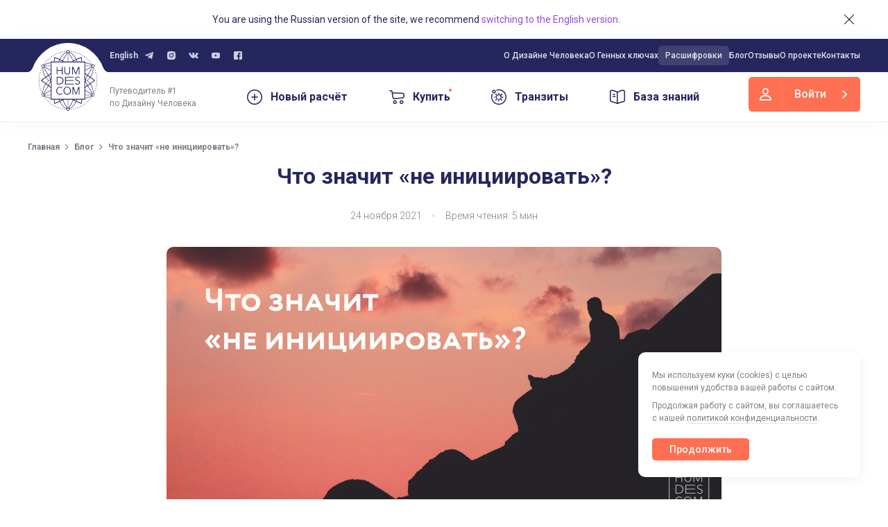

--- FILE ---
content_type: text/html; charset=UTF-8
request_url: https://www.humdes.com/ru/blog/chto-znachit-ne-initsiirovat/
body_size: 45824
content:
<!doctype html><html class="no-js" lang="ru"><head><title>Что значит «не инициировать»? - блог Humdes</title><meta http-equiv="Content-Type" content="text/html; charset=UTF-8" />
<meta name="robots" content="index, follow" />
<meta name="description" content="«Если ты Генератор, и ты инициируешь - ты проживаешь «ложное Я», «Не инициируй — твоё само найдёт тебя». Как правильно понять эти и подобные им утверждения?" />
<link href="/local/templates/hd/assets/css/foundation-mq.css?1736812699" type="text/css"  rel="stylesheet">
<meta name="host-app" content="https://app.humdes.com">
<meta name="host-cdn" content="https://cdn.humdes.com">
<meta name="host-site" content="https://www.humdes.com">
<meta name="base-path" content="/ru/">
<meta name="sprite-version" content="1754300785">
<link rel="dns-prefetch" href="https://cdn-sun.humdes.com">
<link rel="dns-prefetch" href="https://cdn-mds.humdes.com">
<link rel="dns-prefetch" href="https://cdn.humdes.com">
<link rel="dns-prefetch" href="https://cdn1.humdes.com">
<link rel="dns-prefetch" href="https://app.humdes.com">
<link rel="preconnect" href="https://fonts.googleapis.com">
<link rel="preconnect" href="https://fonts.gstatic.com" crossorigin="anonymous">
<meta http-equiv="x-ua-compatible" content="ie=edge">
<meta name="viewport" content="width=device-width, initial-scale=1.0">
<meta name="HandheldFriendly" content="True">
<meta name="sprite-path" content="/assets/img/sprite/sprite-symbol.svg">
<link rel="preload" as="style" onload="this.onload=null;this.rel='stylesheet'" href="https://fonts.googleapis.com/css?family=Roboto:300,300i,400,500,700&display=swap&subset=cyrillic">
<link rel="manifest" href="https://cdn.humdes.com/config/hdc.manifest.json?v=20241114">
<link rel="apple-touch-icon" href="https://cdn-mds.humdes.com/storage/images/icon/icon-180x180.png?v=20250122">
<link rel="apple-touch-icon" sizes="120x120" href="https://cdn-mds.humdes.com/storage/images/icon/icon-120x120.png?v=20250122">
<link rel="icon" type="image/svg+xml" href="https://cdn-mds.humdes.com/storage/images/icon/icon.svg?v=20250122">
<link rel="icon" type="image/png" sizes="120x120" href="https://cdn-mds.humdes.com/storage/images/icon/icon-120x120.png?v=20250122">
<link rel="mask-icon" href="https://cdn.humdes.com/assets/icon/safari-pinned-tab.svg?v=20241114" color="">
<link rel="shortcut icon" href="/favicon.ico?v=20250122">
<meta name="apple-mobile-web-app-title" content="Humdes">
<meta name="apple-mobile-web-app-capable" content="yes">
<meta name="application-name" content="Humdes">
<meta name="apple-itunes-app" content="app-id=1527273374">
<meta name="format-detection" content="telephone=no">
<meta name="format-detection" content="address=no">
<meta name="theme-color" content="">
<meta name="apple-mobile-web-app-status-bar-style" content="">
<meta name="msapplication-TileColor" content="">
<meta name="msapplication-TileImage" content="https://cdn.humdes.com/assets/img/favicon/mstile-144x144.png?v=20241114">
<meta name="msapplication-navbutton-color" content="">
<meta name="msapplication-config" content="https://cdn.humdes.com/config/browserconfig.xml?v=20241114">
<meta name="yandex-verification" content="33adb5640198e0c4">
<meta name="yandex-verification" content="696404fc34367722">
<meta name="wmail-verification" content="d1145bc4c9394853e695e6a76be59abb">
<meta name="google" content="notranslate">
<meta name="microsoft" content="notranslate">
<meta name="language" content="ru">
<meta property="og:locale" content="ru_RU">
<link href="/local/templates/hd/assets/css/app.css?1754300785" rel="preload" as="style" onload="this.rel='stylesheet';this.onload=null">
<noscript><link type="text/css" rel="stylesheet" href="/local/templates/hd/assets/css/app.css?1754300785"></noscript>
<link href="/local/templates/hd/css/main.css?1736812741" type="text/css"  rel="stylesheet">
<meta property="og:site_name" content="Хумдез: расчет карты, бесплатная расшифровка">
<meta property="og:type" content="article">
<meta property="og:title" content="Что значит «не инициировать»?">
<meta property="og:description" content="«Если ты Генератор, и ты инициируешь - ты проживаешь «ложное Я», «Не инициируй — твоё само найдёт тебя». Как правильно понять эти и подобные им утверждения?">
<meta property="og:url" content="https://www.humdes.com/ru/blog/chto-znachit-ne-initsiirovat/">
<meta property="og:image" content="https://cdn-mds.humdes.com/resize_cache/257025/b8ac9eba75fe534bc4c09f5218d314fa/iblock/e39/pi2og3nwywg0u8x7s9v7vrppjtj9t8op.jpg">
<meta property="og:image:width" content="1200">
<meta property="og:image:height" content="600">
<meta name="twitter:card" content="summary_large_image">
<meta name="twitter:title" content="Что значит «не инициировать»?">
<meta name="twitter:description" content="«Если ты Генератор, и ты инициируешь - ты проживаешь «ложное Я», «Не инициируй — твоё само найдёт тебя». Как правильно понять эти и подобные им утверждения?">
<meta name="twitter:url" content="https://www.humdes.com/ru/blog/chto-znachit-ne-initsiirovat/">
<meta name="twitter:image" content="https://cdn-mds.humdes.com/resize_cache/257025/b8ac9eba75fe534bc4c09f5218d314fa/iblock/e39/pi2og3nwywg0u8x7s9v7vrppjtj9t8op.jpg">
<meta property="article:published_time" content="2021-11-24T09:00:00+03:00">
<meta name="csrf-token" content="[base64]">
<meta name="user-fid" content="13167809">
<meta name="currency" content="RUB">
<meta name="is-authenticated" content="false">
<script data-skip-moving="true">(function(w, d, n) {var cl = "bx-core";var ht = d.documentElement;var htc = ht ? ht.className : undefined;if (htc === undefined || htc.indexOf(cl) !== -1){return;}var ua = n.userAgent;if (/(iPad;)|(iPhone;)/i.test(ua)){cl += " bx-ios";}else if (/Windows/i.test(ua)){cl += ' bx-win';}else if (/Macintosh/i.test(ua)){cl += " bx-mac";}else if (/Linux/i.test(ua) && !/Android/i.test(ua)){cl += " bx-linux";}else if (/Android/i.test(ua)){cl += " bx-android";}cl += (/(ipad|iphone|android|mobile|touch)/i.test(ua) ? " bx-touch" : " bx-no-touch");cl += w.devicePixelRatio && w.devicePixelRatio >= 2? " bx-retina": " bx-no-retina";if (/AppleWebKit/.test(ua)){cl += " bx-chrome";}else if (/Opera/.test(ua)){cl += " bx-opera";}else if (/Firefox/.test(ua)){cl += " bx-firefox";}ht.className = htc ? htc + " " + cl : cl;})(window, document, navigator);</script>


<link href="/bitrix/js/ui/design-tokens/dist/ui.design-tokens.min.css?175363110423463" type="text/css"  rel="stylesheet" />
<link href="/bitrix/js/ui/fonts/opensans/ui.font.opensans.min.css?17368128672320" type="text/css"  rel="stylesheet" />
<link href="/bitrix/js/main/popup/dist/main.popup.bundle.min.css?175363128328056" type="text/css"  rel="stylesheet" />







<script type="application/ld+json" data-skip-moving="true">{"@context":"https:\/\/schema.org","@graph":[{"@type":"WebSite","@id":"https:\/\/www.humdes.com\/#website","url":"https:\/\/www.humdes.com\/","name":"\u0425\u0443\u043c\u0434\u0435\u0437: \u0440\u0430\u0441\u0447\u0435\u0442 \u043a\u0430\u0440\u0442\u044b, \u0431\u0435\u0441\u043f\u043b\u0430\u0442\u043d\u0430\u044f \u0440\u0430\u0441\u0448\u0438\u0444\u0440\u043e\u0432\u043a\u0430","description":"\u0411\u0435\u0441\u043f\u043b\u0430\u0442\u043d\u044b\u0439 \u0441\u0435\u0440\u0432\u0438\u0441 \u0440\u0430\u0441\u0447\u0435\u0442\u0430 \u043a\u0430\u0440\u0442\u044b \u0414\u0438\u0437\u0430\u0439\u043d\u0430 \u0427\u0435\u043b\u043e\u0432\u0435\u043a\u0430, \u0413\u0435\u043d\u043d\u044b\u0445 \u041a\u043b\u044e\u0447\u0435\u0439 \u0438 \u0425\u043e\u043b\u043e\u0433\u0435\u043d\u0435\u0442\u0438\u0447\u0435\u0441\u043a\u043e\u0433\u043e \u043f\u0440\u043e\u0444\u0438\u043b\u044f","publisher":{"@id":"https:\/\/www.humdes.com\/#organization"},"inLanguage":"ru-RU"},{"@type":"Organization","@id":"https:\/\/www.humdes.com\/#organization","name":"Humdes Ltd.","url":"https:\/\/www.humdes.com\/","logo":{"@type":"ImageObject","inLanguage":"ru-RU","@id":"https:\/\/www.humdes.com\/#\/schema\/logo\/image\/","url":"https:\/\/www.humdes.com\/upload\/logo\/orange.1024.png","contentUrl":"https:\/\/www.humdes.com\/upload\/logo\/orange.1024.png","width":1024,"height":1024,"caption":"Humdes"},"image":{"@id":"https:\/\/www.humdes.com\/#\/schema\/logo\/image\/"},"sameAs":["https:\/\/vk.com\/humdescom","https:\/\/t.me\/humdescommunity","https:\/\/www.youtube.com\/humdescom","https:\/\/www.instagram.com\/humdescom\/","https:\/\/www.facebook.com\/humdescommunity\/"]}]}</script>
<link rel="canonical" href="https://www.humdes.com/ru/blog/chto-znachit-ne-initsiirovat/"/>
</head>
<body class="main-body-loading" style="visibility:hidden"><noscript><iframe src="https://www.googletagmanager.com/ns.html?id=GTM-TCLM7VJ" height="0" width="0" style="display:none;visibility:hidden"></iframe></noscript>    <noindex>
        <div class="header-lang notranslate" data-closable translate="no" data-callboard-lang data-current="ru" data-alternate="en">
            <div class="grid-container">
                <div class="header-lang__inner">
                    <div class="header-lang__text">
                        You are using the Russian version of the site, we recommend <a href="/en/" class="header-lang__link">switching to the English version</a>.                    </div>
                    <button class="header-lang__close" aria-label="Закрыть сообщение" type="button" data-close></button>
                </div>
            </div>
        </div>
    </noindex>
    <div class="layout"><div class="layout-header"><div class="header"><div class="header-first"><div class="grid-container"><div class="header-first-grid"><div class="header-first-grid__logo">
    <a href="/" class="header-logo-small" title="Humdes"><img loading="lazy" src="[data-uri]" width="36" height="36" alt="Humdes"> </a>
    <a href="/" class="header-logo-medium" title="Humdes"><img loading="lazy" src="[data-uri]" width="48" height="48" alt="Humdes"> </a>
    <a href="/" class="header-logo-large" title="Humdes"><img loading="lazy" src="[data-uri]" width="88" height="88" alt="Humdes"> </a>
</div><div class="header-first-grid__language">
    <div class="header-language-list">
        <div class="header-language-list__item">
            <a class="header-language" href="/en/">
                <span class="header-language__label">English</span>
            </a>
        </div>
    </div>
</div><div class="header-first-grid__social">
    <ul class="header-social">
                    <li class="header-social__item"><a target="_blank" href="tg://resolve?domain=humdescommunity" class="header-social__link icon-telegram" title="Телеграм"></a></li>
                    <li class="header-social__item"><a target="_blank" href="https://www.instagram.com/humdescom/" class="header-social__link icon-instagram" title="Instagram"></a></li>
                    <li class="header-social__item"><a target="_blank" href="https://vk.com/humdescom" class="header-social__link icon-vk" title="Вконтакте"></a></li>
                    <li class="header-social__item"><a target="_blank" href="https://www.youtube.com/humdescom" class="header-social__link icon-youtube" title="YouTube"></a></li>
                    <li class="header-social__item"><a target="_blank" href="https://www.facebook.com/humdescommunity/" class="header-social__link icon-facebook" title="Facebook"></a></li>
            </ul>
</div><div class="header-first-grid__spacer"></div><div class="header-first-grid__premenu"><ul class="header-premenu">
            <li class="header-premenu__item">
            <a href="/ru/about-human-design/" class="header-premenu__link" title="О Дизайне Человека">О Дизайне Человека</a>
        </li>
            <li class="header-premenu__item">
            <a href="/ru/genekeys/" class="header-premenu__link" title="О Генных ключах">О Генных ключах</a>
        </li>
            <li class="header-premenu__item">
            <a href="/ru/decoding/" class="header-premenu__link header-premenu__link_button" title="Расшифровки">Расшифровки</a>
        </li>
            <li class="header-premenu__item">
            <a href="/ru/blog/" class="header-premenu__link" title="Блог">Блог</a>
        </li>
            <li class="header-premenu__item">
            <a href="/ru/reviews/" class="header-premenu__link" title="Отзывы">Отзывы</a>
        </li>
            <li class="header-premenu__item">
            <a href="/ru/about/" class="header-premenu__link" title="О проекте">О проекте</a>
        </li>
            <li class="header-premenu__item">
            <a href="/ru/contacts/" class="header-premenu__link" title="Контакты">Контакты</a>
        </li>
    </ul></div></div></div></div><div data-sticky-container id="header-sticky-container" class="header-sticky-container"><div class="header-sticky" data-sticky data-sticky-on="large" data-dynamic-height="true" data-margin-top="0" data-top-anchor="header-sticky-container:bottom"><div class="header-second"><div class="grid-container"><div class="header-second-grid"><div class="header-second-grid-logo"><div class="header-logo"><a class="header-logo__image" href="/"><img loading="lazy" src="[data-uri]" width="48" height="48" alt="Humdes"></a><div class="header-logo__slogan">Путеводитель #1<br>по&nbsp;Дизайну Человека</div></div></div><div class="header-second-grid-menu">
    <ul class="header-menu" style="height: 100%;" data-dropdown-menu>
                    <li class="header-menu-item">
                <button type="button" class="header-menu-button icon-plus-circle" data-toggle="header-dropdown-calculation">Новый расчёт</button>
            </li>
                    <li class="header-menu-item">
                <button type="button" class="header-menu-button icon-cart header-menu-point" data-toggle="header-dropdown-buy">Купить</button>
            </li>
                    <li class="header-menu-item">
                <button type="button" class="header-menu-button icon-transit" data-toggle="header-dropdown-tools">Транзиты</button>
            </li>
                    <li class="header-menu-item">
                <button type="button" class="header-menu-button icon-book" data-toggle="header-dropdown-base">База знаний</button>
            </li>
            </ul>
</div>    <div class="header-second-grid-profile">
        <a href="/ru/auth/" class="header-profile header-profile_unauthorized">Войти</a>
    </div>
                    <div id="g_id_onload"
                     data-client_id="820772800379-s0r120ds3mkcvstg4gpt3vbcdn5k40fh.apps.googleusercontent.com"
                     data-context="use"
                     data-login_uri="https://www.humdes.com/bitrix/tools/oauth/google.one.tap.php?auth_service_id=GoogleOneTap&site_id=s1&check_key=ec0923acde8981d1cb644f9397e32c19&backurl=https%3A%2F%2Fwww.humdes.com%2Fru%2Fauth%2F"
                     data-close_on_tap_outside="false"
                     data-itp_support="true">
                </div>    </div></div></div><div class="header-dropdown-wrapper"><div class="dropdown-pane header-dropdown" id="header-dropdown-calculation" data-dropdown data-position="bottom" data-alignment="left" data-header-dropdown>
    <ul class="header-dropdown-menu">
                    <li>
                <a href="/ru/ravechart/">
                    <div class="header-dropdown-menu-grid">
                        <div class="header-dropdown-menu-grid-image">
                            <svg class="header-dropdown-menu-svg svg svg-calculation-personal">
                                <use xlink:href="#calculation-personal"/>
                            </svg>
                        </div>
                        <div class="header-dropdown-menu-grid-title">Персональная рейв-карта</div>
                    </div>
                </a>
            </li>
                    <li>
                <a href="/ru/hologenetic/">
                    <div class="header-dropdown-menu-grid">
                        <div class="header-dropdown-menu-grid-image">
                            <svg class="header-dropdown-menu-svg svg svg-calculation-holo">
                                <use xlink:href="#calculation-holo"/>
                            </svg>
                        </div>
                        <div class="header-dropdown-menu-grid-title">Хологенетика</div>
                    </div>
                </a>
            </li>
                    <li>
                <a href="/ru/compatibility/">
                    <div class="header-dropdown-menu-grid">
                        <div class="header-dropdown-menu-grid-image">
                            <svg class="header-dropdown-menu-svg svg svg-calculation-compatibility">
                                <use xlink:href="#calculation-compatibility"/>
                            </svg>
                        </div>
                        <div class="header-dropdown-menu-grid-title">Совместимость пары</div>
                    </div>
                </a>
            </li>
                    <li>
                <a href="/ru/family-penta/">
                    <div class="header-dropdown-menu-grid">
                        <div class="header-dropdown-menu-grid-image">
                            <svg class="header-dropdown-menu-svg svg svg-calculation-penta-family">
                                <use xlink:href="#calculation-penta-family"/>
                            </svg>
                        </div>
                        <div class="header-dropdown-menu-grid-title">Семейная пента</div>
                    </div>
                </a>
            </li>
                    <li>
                <a href="/ru/business-penta/">
                    <div class="header-dropdown-menu-grid">
                        <div class="header-dropdown-menu-grid-image">
                            <svg class="header-dropdown-menu-svg svg svg-calculation-penta-business">
                                <use xlink:href="#calculation-penta-business"/>
                            </svg>
                        </div>
                        <div class="header-dropdown-menu-grid-title">Бизнес-пента</div>
                    </div>
                </a>
            </li>
            </ul>
</div><div class="dropdown-pane header-dropdown header-dropdown-buy" id="header-dropdown-buy" data-dropdown data-position="bottom" data-alignment="left" data-header-dropdown><div data-vue-cart id="app-header-cart" data-cart-ref="header-cart" data-dropdown-cart="header-dropdown-buy"><base-cart ref="header-cart"></base-cart></div></div><div class="dropdown-pane header-dropdown" id="header-dropdown-tools" data-dropdown data-position="bottom" data-alignment="left" data-header-dropdown>
    <ul class="header-dropdown-menu">
                    <li><a href="/ru/transit/" title="Текущий транзит">Текущий транзит</a></li>
                    <li><a href="/ru/transits/" title="Описание транзитов">Описание транзитов</a></li>
            </ul>
</div><div class="dropdown-pane header-dropdown" id="header-dropdown-base" data-dropdown data-position="bottom" data-alignment="right" data-header-dropdown>
    <div class="header-dropdown-grid">
        <div class="header-dropdown-grid-cell">
            <ul class="header-dropdown-menu">
                                                        <li><a href="/ru/kb/gates/">Ворота</a></li>
                                                        <li><a href="/ru/kb/channels/">Каналы</a></li>
                                                        <li><a href="/ru/kb/centers/">Центры</a></li>
                                                        <li><a href="/ru/kb/types/">Типы</a></li>
                                                        <li><a href="/ru/kb/profiles/">Профили</a></li>
                                                        <li><a href="/ru/kb/authority/">Авторитеты</a></li>
                                    </ul></div><div class="header-dropdown-grid-cell"><ul class="header-dropdown-menu">                    <li><a href="/ru/kb/planets/">Планеты</a></li>
                                                        <li><a href="/ru/kb/exaltation/">Положения линий</a></li>
                                                        <li><a href="/ru/kb/circuitry/">Контуры</a></li>
                                                        <li><a href="/ru/kb/fears/">Ворота страхов</a></li>
                                                        <li><a href="/ru/kb/glossary/">Словарь терминов</a></li>
                            </ul>
        </div>
    </div>
</div></div></div></div></div></div><div class="layout-main"><div class="layout-main-inner "><div class="grid-container"><ul class="breadcrumbs" itemscope="itemscope" itemtype="http://schema.org/BreadcrumbList"><li itemprop="itemListElement" itemscope="itemscope" itemtype="http://schema.org/ListItem"><a itemprop="item" href="/" title="Главная">Главная</a><meta itemprop="name" content="Главная"/><meta itemprop="position" content="1"/></li><li itemprop="itemListElement" itemscope="itemscope" itemtype="http://schema.org/ListItem"><a itemprop="item" href="/ru/blog/" title="Блог">Блог</a><meta itemprop="name" content="Блог"/><meta itemprop="position" content="2"/></li><li class="current" itemprop="itemListElement" itemscope="itemscope" itemtype="http://schema.org/ListItem">Что значит «не инициировать»?<meta itemprop="item" content="/ru/blog/chto-znachit-ne-initsiirovat/"/><meta itemprop="name" content="Что значит «не инициировать»?"/><meta itemprop="position" content="3"/></li></ul></div><div data-end-load data-load-url="/ru/blog/tri-tipa-zdorovya-v-dizayne-cheloveka/" data-this-url="/ru/blog/chto-znachit-ne-initsiirovat/" data-news-id="9065184">
    <div class="blog-post-sticky" data-sticky-container>
        <div class="blog-post-sticky__panel" data-sticky data-anchor="blog-post-9065184" data-margin-top="0" data-sticky-on="small">
            <div class="blog-post-sticky__panel-inner">
                <div class="grid-container">
                    <div class="blog-post-sticky__container">
                        <div class="blog-post-sticky__grid">
                            <div class="blog-post-sticky__grid-title">
                                <div class="blog-post-sticky__title">Что значит «не инициировать»?</div>
                            </div>
                                                        <div class="blog-post-sticky__grid-date">
                                <span class="blog-post-sticky__date">24 ноября 2021</span>
                            </div>
                        </div>
                    </div>
                </div>
            </div>
            <div class="blog-post-sticky__progressbar progressbar" data-progressbar="blog-post-9065184">
                <div class="progressbar__fill" data-progressbar-fill></div>
            </div>
        </div>
    </div>
    <div class="grid-container">
        <div>
            <div class="blog-post">
                <div class="blog-post__header">
                    <h1 class="blog-post__title h2">Что значит «не инициировать»?</h1>
                    <div class="blog-post__header-grid">
                                                <div class="blog-post__header-grid-date">
                            <time class="blog-post__date" datetime="2021-11-24T09:00:00+03:00">24 ноября 2021</time>
                        </div>
                                                    <div class="blog-post__header-grid-delimiter show-for-medium"></div>
                            <div class="blog-post__header-grid-reading-time">
                                <span class="blog-post__reading-time">Время чтения: 5 мин</span>
                            </div>
                                            </div>
                                    </div>
                <div class="blog-post__body" id="blog-post-9065184">
                                            <div class="blog-list__image">
                            <picture>
                                <source srcset="https://cdn-mds.humdes.com/resize_cache/257025/6f2c921c68d2c68b62a301733593005e/iblock/e39/pi2og3nwywg0u8x7s9v7vrppjtj9t8op.jpg, https://cdn-mds.humdes.com/resize_cache/257025/734af78080ff19a896754a11187633b0/iblock/e39/pi2og3nwywg0u8x7s9v7vrppjtj9t8op.jpg 2x" media="(min-width: 480px)">
                                <img loading="lazy" class="lazy blog-list__img" data-src="https://cdn-mds.humdes.com/resize_cache/257025/f74a3e1c7f1c1b52993fa1dd0e556523/iblock/e39/pi2og3nwywg0u8x7s9v7vrppjtj9t8op.jpg" srcset="https://cdn-mds.humdes.com/resize_cache/257025/57c06090a287283f9dc3bcbcc3f63049/iblock/e39/pi2og3nwywg0u8x7s9v7vrppjtj9t8op.jpg 2x" alt="Что значит «не инициировать»?">
                            </picture>
                        </div>
                                        <div class="knowledge-callout knowledge-callout_gray">
	 «Если ты Генератор, и ты инициируешь - ты проживаешь «ложное Я», «Не инициируй — твоё само найдёт тебя». Как правильно понять эти и подобные им утверждения? Звучат они, конечно, вдохновляюще, но что такое «не инициирование» и как его практиковать?
</div>
<p>
 <b>Инициирование</b> - это один из важнейших терминов Дизайна Человека. И действительно, в различных материалах часто можно встретить рекомендацию в адрес Генераторов, Проекторов и Рефлекторов - не инициировать, то есть не включаться в действие самостоятельно, по собственной инициативе, без, например, приглашения или отклика.
</p>
<p>
	 Начать стоит с того, что, принимая решения, мы руководствуемся либо «ложным Я», либо своим Внутренним Авторитетом. Если мы действуем из Внутреннего Авторитета, значит следуем по своему пути и реализуем своё предназначение. Если же мы действуем исходя из «ложного Я», то проходим мимо своего пути и реализуем то, что нам навязывают общество или культура.
</p>
<h4>
Но как вообще можно идти по какому-либо пути, если не инициировать? </h4>
<p>
	 Дело в том, что некоторые рассматривают этот вопрос совершенно буквально и воспринимают не инициирование как абсолютное «ничегонеделание». Не инициировать для таких людей — это значит сесть поудобнее в кресло и ждать, пока тебя спросят, если ты Генератор или пригласят, если ты Проектор.
</p>
<p>
	 Возможно, кому-то такая позиция подходит, но уж точно не большинству людей, которые озабочены решением ежедневных вопросов. Ведь жизнь обычного человека кипит, и в ней практически нет места расслабленности и размеренности. Люди работают, строят личные взаимоотношения, отдыхают, общаются с друзьями и невозможно представить, что во всём этом не будет инициирования.
</p>
<p class="knowledge-gate-lines__text-atten knowledge-gate-lines__text-atten_minus font-medium">
	 «Генераторы, Проекторы и Рефлекторы – это Типы, которые всегда хотят действовать. Манифесторы и Манифестирующие Генераторы – это Типы, которые всегда способны действовать…» Ра Уру Ху.
</p>
<p>
	 На самом деле не инициировать — это значит не совершать того, что требует Ум «ложного Я» в ваших неопределённых Центрах. Просто «ничего не делать» — это не так сложно, как может быть сложно не проявлять инициативу там, где вы не определены. Например, если у вас не определён Теменной Центр, не мучьте его вопросами об истоках мироздания. Вы всё равно не найдёте правильный ответ, ведь для вас их — великое множество.
</p>
<p>
	 А вот чрезмерная восприимчивость к чужим мыслям отнимет много сил и опустошит вас. Если же ваш Горловой Центр не определён, перестаньте бесконечно говорить о том, что вас на самом деле не волнует. А если не определён ваш Сакральный Центр, тогда прекратите постоянно выдумывать, чем бы ещё вам можно было заняться.
</p>
<p>
	 При этом часто под инициированием понимают только активность, совершение каких-либо действий. В то же время инициирование — это не всегда про активность, ведь можно инициировать и пассивно. Да, иногда Ум «ложного Я» призывает человека к активности. И есть Центры, «ложное Я» которых чаще призывает что-то делать — это Корневой, Горловой, Сердечный и Сакральный Центры. Но ведь есть и остальные Центры, и их «ложное Я» чаще призывает именно к пассивности, к тому, чтобы как раз ничего не делать. И это тоже инициирование.
</p>
<p>
	 Например, в «ложном Я» Селезёночного Центра человек старательно держится за что-то (или кого-то), что на самом деле для него некорректно. Он делает это, потому что боится что-то изменить. Ему кажется, что оставить всё как есть безопаснее, комфортнее, правильнее. В результате мы видим человека, который, например, цепляется за нездоровые отношения (ведь другие могут быть ещё хуже!) или боится сменить место работы (потому что неизвестно, что ждёт на другой работе). То есть в неопределённом Селезёночном Центре инициированием будет как раз такое вот бездействие.
</p>
<p>
	 В «ложном Я» Джи-Центра человек пытается отождествиться с какой-то ролью, с правильным путём, направлением в жизни. Однако, следуя чужой роли, он может не только действовать против Внутреннего Авторитета, но и наоборот, ничего не делать, когда Внутренний Авторитет отзывается на действие. Например, Генератор думает: «мои дед и отец были учителями, и я должен продолжить их дело». Но такое решение может совершенно не вызывать в нём отклика. В то же время отклик на то, чтобы быть, например, спортсменом, а не учителем, может быть им подавлен.
</p>
<p>
	 В «ложном Я» Центра Солнечного Сплетения страх кого-то обидеть или расстроить инициирует бездействие. Например, ваш Внутренний Авторитет отзывается на действие, но Ум говорит: «Мама расстроится», «Муж обидится», «Соседи увидят и неизвестно, что подумают». В «ложном Я» Сердечного Центра чаще происходит инициирование действия, однако возможно также инициирование бездействия.
</p>
<p>
	 Допустим, когда вы пообещали кому-то чего-то не делать и не делаете, даже если ваш Внутренний Авторитет против такого обещания. Аджна в «ложном Я» упорно держится за неправильные для человека концепции и реализует их в жизни. Например, мнение «женщины первые не знакомятся» приводит к созданию у таких женщин ограничивающих убеждений, которые мешают им откликаться и вести себя в соответствии с Внутренним Авторитетом.
</p>
<p>
 <b>Друзья, в наших силах не инициировать и не делать того, что требует Ум</b>. Наши определённости сами знают, как проявляться и что делать. Стоит только немного откорректировать их проявления через призму осознанности. Если же мы не научимся не инициировать и не осознаём свои особенности, то для каждого из нас уже уготована горькая «пилюля»: фрустрация для Генераторов, горечь для Проекторов, гнев для Манифесторов и разочарование для Рефлекторов.
</p>                                    </div>
                <div class="blog-post__footer">
                    <div class="blog-post__header-grid">
                                                <div class="blog-post__header-grid-date">
                            <span class="blog-post__date">24 ноября 2021</span>
                        </div>
                    </div>
                                            <div class="blog-post__tags">
                            <span class="blog-post__tags-title">Теги:</span>
                                                            <a href="/ru/blog/tag/%D0%B3%D0%B5%D0%BD%D0%B5%D1%80%D0%B0%D1%82%D0%BE%D1%80/" class="blog-post__tags-item">Генератор</a>
                                                            <a href="/ru/blog/tag/%D0%BF%D1%80%D0%BE%D0%B5%D0%BA%D1%82%D0%BE%D1%80/" class="blog-post__tags-item">Проектор</a>
                                                            <a href="/ru/blog/tag/%D1%80%D0%B5%D1%84%D0%BB%D0%B5%D0%BA%D1%82%D0%BE%D1%80/" class="blog-post__tags-item">Рефлектор</a>
                                                    </div>
                                    </div>
                <div class="blog-post__share">
                    <div class="blog-post__share-grid">
                        <div class="blog-post__share-grid-title">
                            <div class="blog-post__share-title">Поделиться в&nbsp;соц сетях</div>
                        </div>
                        <div class="blog-post__share-grid-icons">
                            <div class="blog-post__share-icons ya-share2"
                                 data-curtain data-shape="round" data-more-button-type="short"
                                 data-services="telegram,whatsapp,vkontakte,odnoklassniki,viber,reddit,skype"
                                 data-title="Что значит «не инициировать»?"
                                 data-url="https://www.humdes.com/ru/blog/chto-znachit-ne-initsiirovat/"
                                 data-description="«Если ты Генератор, и ты инициируешь - ты проживаешь «ложное Я», «Не инициируй — твоё само найдёт тебя». Как правильно понять эти и подобные им утверждения?"></div>
                        </div>
                        <div class="blog-post__share-grid-copy">
                            <a class="blog-post__share-copy" data-copy-link="https://www.humdes.com/ru/blog/chto-znachit-ne-initsiirovat/">Копировать ссылку</a>
                        </div>
                    </div>
                </div>
            </div><div class="blog-related">
    <p class="blog-related__heading h3">Похожие записи</p>
    <div class="blog-related__list">
                    <div class="blog-related__item">
                <div class="blog-related__image">
                    <a href="/ru/blog/rol-kazhdogo-tipa-v-biznese/" class="blog-related__image-link" Роль каждого Типа в бизнесе>
                        <picture>
                            <source srcset="https://cdn-mds.humdes.com/resize_cache/301294/650f617d5552cd6c7c59cb9931e4bc5e/iblock/823/823d6406df9b3a60cfb2f91f76fa9300/a4d5182ffa8128c81dc1116b91f8f293.jpg 1x, https://cdn-mds.humdes.com/resize_cache/301294/6f2c921c68d2c68b62a301733593005e/iblock/823/823d6406df9b3a60cfb2f91f76fa9300/a4d5182ffa8128c81dc1116b91f8f293.jpg 2x"/>
                            <img loading="lazy" src="https://cdn-mds.humdes.com/resize_cache/301294/650f617d5552cd6c7c59cb9931e4bc5e/iblock/823/823d6406df9b3a60cfb2f91f76fa9300/a4d5182ffa8128c81dc1116b91f8f293.jpg" class="blog-related__img" width="380" height="190" alt="Роль каждого Типа в бизнесе">
                        </picture>
                    </a>
                </div>
                <div class="blog-related__title">
                    <a href="/ru/blog/rol-kazhdogo-tipa-v-biznese/" class="blog-related__title-link">Роль каждого Типа в бизнесе</a>
                </div>
            </div>
                    <div class="blog-related__item">
                <div class="blog-related__image">
                    <a href="/ru/blog/prichiny-stressa-u-raznykh-tipov/" class="blog-related__image-link" Причины стресса у разных Типов>
                        <picture>
                            <source srcset="https://cdn-mds.humdes.com/resize_cache/298474/650f617d5552cd6c7c59cb9931e4bc5e/iblock/baf/bafcb536c685b463d7b891c33698e179/3fd7378bd49ff546967d4646ff9a6757.jpg 1x, https://cdn-mds.humdes.com/resize_cache/298474/6f2c921c68d2c68b62a301733593005e/iblock/baf/bafcb536c685b463d7b891c33698e179/3fd7378bd49ff546967d4646ff9a6757.jpg 2x"/>
                            <img loading="lazy" src="https://cdn-mds.humdes.com/resize_cache/298474/650f617d5552cd6c7c59cb9931e4bc5e/iblock/baf/bafcb536c685b463d7b891c33698e179/3fd7378bd49ff546967d4646ff9a6757.jpg" class="blog-related__img" width="380" height="190" alt="Причины стресса у разных Типов">
                        </picture>
                    </a>
                </div>
                <div class="blog-related__title">
                    <a href="/ru/blog/prichiny-stressa-u-raznykh-tipov/" class="blog-related__title-link">Причины стресса у разных Типов</a>
                </div>
            </div>
            </div>
</div></div>
</div>
</div></div></div>    <div class="layout-footer">
        <div class="footer">
            <div class="grid-container">
                <div class="footer__grid">
                    <div class="footer__grid-application">
                        <div class="footer-application">
                            <div class="footer-application__inner">
                                                                <div class="footer-application__grid">
                                    <div class="footer-application__grid-qrcode">
                                        <span class="footer-application__qrcode">
                                            <img loading="lazy" src="https://cdn.humdes.com/qrcode/qr-site-footer@2x.png" class="footer-application__qrcode-img" width="160" height="160" alt="Humdes App QR Code">
                                        </span>
                                    </div>
                                    <div class="footer-application__grid-buttons">
                                        <div class="footer-application__links">
                                            <div class="footer-application__links-item">
                                                <a href="https://apps.apple.com/ru/app/humdes/id1527273374?l=ru" target="_blank" class="footer-application__link">
                                                    <svg class="footer-application__link-svg svg svg-icon-appstore-small">
                                                        <use href="#icon-appstore-small"/>
                                                    </svg>
                                                </a>
                                            </div>
                                            <div class="footer-application__links-item">
                                                <a href="https://play.google.com/store/apps/details?id=com.humdesapp" target="_blank" class="footer-application__link">
                                                    <svg class="footer-application__link-svg svg svg-icon-googleplay-small">
                                                        <use href="#icon-googleplay-small"/>
                                                    </svg>
                                                </a>
                                            </div>
                                            <div class="footer-application__links-item">
                                                <a href="https://appgallery.huawei.com/app/C109532505" target="_blank" class="footer-application__link">
                                                    <svg class="footer-application__link-svg svg svg-icon-appgallery-small">
                                                        <use href="#icon-appgallery-small"/>
                                                    </svg>
                                                </a>
                                            </div>
                                        </div>
                                    </div>
                                </div>
                                <div class="footer-application__notice">
                                    Наведите камеру на&nbsp;QR-код, чтобы скачать наше приложение                                </div>
                            </div>
                        </div>
                    </div>
                    <div class="footer__grid-menu-1 footer__menu-1">
                        <p class="footer-title">
                            Humdes                        </p>
                        <ul class="footer-menu">
            <li class="footer-menu__item">
            <a href="/ru/decoding/" class="footer-menu__link" title="Расшифровки">Расшифровки</a>
        </li>
                    <li class="footer-menu__item">
            <a href="/ru/about/" class="footer-menu__link" title="О&nbsp;проекте">О&nbsp;проекте</a>
        </li>
                    <li class="footer-menu__item">
            <a href="/ru/about-human-design/" class="footer-menu__link" title="Дизайн Человека">Дизайн Человека</a>
        </li>
                    <li class="footer-menu__item">
            <a href="/ru/genekeys/" class="footer-menu__link" title="Генные ключи">Генные ключи</a>
        </li>
                    <li class="footer-menu__item">
            <a href="/ru/reviews/" class="footer-menu__link" title="Отзывы о&nbsp;проекте">Отзывы о&nbsp;проекте</a>
        </li>
                    <li class="footer-menu__item">
            <a href="/ru/legal/" class="footer-menu__link" title="Реквизиты">Реквизиты</a>
        </li>
                    <li class="footer-menu__item">
            <a href="/ru/contacts/" class="footer-menu__link" title="Контакты">Контакты</a>
        </li>
                    <li class="footer-menu__item">
            <a href="/ru/blog/" class="footer-menu__link" title="Блог">Блог</a>
        </li>
                </ul>                    </div>
                    <div class="footer__grid-menu-2 footer__menu-2">
                        <p class="footer-title">
                            База знаний                        </p>
                        <ul class="footer-menu">
            <li class="footer-menu__item">
            <a href="/ru/kb/gates/" class="footer-menu__link" title="Ворота">Ворота</a>
        </li>
                    <li class="footer-menu__item">
            <a href="/ru/kb/channels/" class="footer-menu__link" title="Каналы">Каналы</a>
        </li>
                    <li class="footer-menu__item">
            <a href="/ru/kb/centers/" class="footer-menu__link" title="Центры">Центры</a>
        </li>
                    <li class="footer-menu__item">
            <a href="/ru/kb/types/" class="footer-menu__link" title="Типы">Типы</a>
        </li>
                    <li class="footer-menu__item">
            <a href="/ru/kb/profiles/" class="footer-menu__link" title="Профили">Профили</a>
        </li>
                    <li class="footer-menu__item">
            <a href="/ru/kb/authority/" class="footer-menu__link" title="Авторитеты">Авторитеты</a>
        </li>
                    <li class="footer-menu__item">
            <a href="/ru/kb/planets/" class="footer-menu__link" title="Планеты">Планеты</a>
        </li>
                        <li class="footer-menu__item">
            <a href="/ru/kb/" class="footer-menu__link footer-menu__link_more" title="Еще">Еще</a>
        </li>
    </ul>                    </div>
                    <div class="footer__grid-menu-3 footer__menu-3">
                        <p class="footer-title">
                            Помощь                        </p>
                        <ul class="footer-menu">
            <li class="footer-menu__item">
            <a href="/ru/payment-refund/" class="footer-menu__link" title="Оплата и&nbsp;возврат">Оплата и&nbsp;возврат</a>
        </li>
                    <li class="footer-menu__item">
            <a href="/ru/faq/" class="footer-menu__link" title="Вопросы и&nbsp;ответы">Вопросы и&nbsp;ответы</a>
        </li>
                    <li class="footer-menu__item">
            <a href="/ru/beginner/" class="footer-menu__link" title="Новичкам">Новичкам</a>
        </li>
                </ul>                    </div>
                    <div class="footer__grid-subscribe">
                        <div class="footer-subscribe">
                            <div class="footer-subscribe__title">
                                Подписка на&nbsp;рассылку                            </div>
                            <div class="footer-subscribe__note">
                                Только полезная информация. Никакого спама.                            </div>
                            <form data-form-subscribe class="footer-subscribe__form form-subscribe">
                                <input class="form-subscribe__input" type="text" placeholder="Ваш e-mail">
                                <button class="form-subscribe__button" type="submit" aria-label="Подписаться"></button>
                            </form>
                        </div>
                    </div>
                    <div class="footer__grid-info">
                        <div class="footer-copyright mb-4">
                            &copy; Humdes Ltd&nbsp;&mdash; Путеводитель #1 по&nbsp;твоему Дизайну. Все права защищены.                        </div>
                        <ul class="footer-links mb-16">
            <li class="footer-links__item">
            <a href="/ru/privacy-policy/" title="Политика конфиденциальности" class="footer-links__link">Политика конфиденциальности</a>
        </li>
            <li class="footer-links__item">
            <a href="/ru/offer/" title="Пользовательское соглашение" class="footer-links__link">Пользовательское соглашение</a>
        </li>
            <li class="footer-links__item">
            <a href="/ru/partners/" title="Партнёрская программа" class="footer-links__link">Партнёрская программа</a>
        </li>
    </ul>                        <ul class="footer-social large:mr-24">
            <li class="footer-social__item">
            <a target="_blank" href="tg://resolve?domain=humdescommunity" class="footer-social__link icon-telegram" title="Телеграм"></a>
        </li>
            <li class="footer-social__item">
            <a target="_blank" href="https://www.instagram.com/humdescom/" class="footer-social__link icon-instagram" title="Instagram"></a>
        </li>
            <li class="footer-social__item">
            <a target="_blank" href="https://vk.com/humdescom" class="footer-social__link icon-vk" title="Вконтакте"></a>
        </li>
            <li class="footer-social__item">
            <a target="_blank" href="https://www.youtube.com/humdescom" class="footer-social__link icon-youtube" title="YouTube"></a>
        </li>
            <li class="footer-social__item">
            <a target="_blank" href="https://www.facebook.com/humdescommunity/" class="footer-social__link icon-facebook" title="Facebook"></a>
        </li>
    </ul>                        <ul class="footer-paysystems">
                            <li class="footer-paysystems__item">
                                <svg class="footer-paysystems__svg svg svg-visa">
                                    <use xlink:href="#visa"/>
                                </svg>
                            </li>
                            <li class="footer-paysystems__item">
                                <svg class="footer-paysystems__svg svg svg-master-card">
                                    <use xlink:href="#master-card"/>
                                </svg>
                            </li>
                                                            <li class="footer-paysystems__item">
                                    <svg class="footer-paysystems__svg svg svg-mir">
                                        <use xlink:href="#mir"/>
                                    </svg>
                                </li>
                                                    </ul>
                    </div>
                </div>
            </div>
        </div>
    </div>
    </div>
    <div id="tabbar" class="tabbar">
        <div class="tabbar-dropdown-wrapper">
            <div class="dropdown-pane tabbar-dropdown" id="tabbar-dropdown-calculation" data-dropdown data-tabbar-dropdown>
                <div class="tabbar-dropdown-title">Новый расчёт</div>
                <ul class="tabbar-dropdown-menu">
            <li>
            <a href="/ru/ravechart/">
                <div class="tabbar-dropdown-menu-grid">
                    <div class="tabbar-dropdown-menu-grid-image">
                        <svg class="tabbar-dropdown-menu-svg svg svg-calculation-personal">
                            <use xlink:href="#calculation-personal"/>
                        </svg>
                    </div>
                    <div class="tabbar-dropdown-menu-grid-title">Персональная рейв-карта</div>
                </div>
            </a>
        </li>
            <li>
            <a href="/ru/hologenetic/">
                <div class="tabbar-dropdown-menu-grid">
                    <div class="tabbar-dropdown-menu-grid-image">
                        <svg class="tabbar-dropdown-menu-svg svg svg-calculation-holo">
                            <use xlink:href="#calculation-holo"/>
                        </svg>
                    </div>
                    <div class="tabbar-dropdown-menu-grid-title">Хологенетика</div>
                </div>
            </a>
        </li>
            <li>
            <a href="/ru/compatibility/">
                <div class="tabbar-dropdown-menu-grid">
                    <div class="tabbar-dropdown-menu-grid-image">
                        <svg class="tabbar-dropdown-menu-svg svg svg-calculation-compatibility">
                            <use xlink:href="#calculation-compatibility"/>
                        </svg>
                    </div>
                    <div class="tabbar-dropdown-menu-grid-title">Совместимость пары</div>
                </div>
            </a>
        </li>
            <li>
            <a href="/ru/family-penta/">
                <div class="tabbar-dropdown-menu-grid">
                    <div class="tabbar-dropdown-menu-grid-image">
                        <svg class="tabbar-dropdown-menu-svg svg svg-calculation-penta-family">
                            <use xlink:href="#calculation-penta-family"/>
                        </svg>
                    </div>
                    <div class="tabbar-dropdown-menu-grid-title">Семейная пента</div>
                </div>
            </a>
        </li>
            <li>
            <a href="/ru/business-penta/">
                <div class="tabbar-dropdown-menu-grid">
                    <div class="tabbar-dropdown-menu-grid-image">
                        <svg class="tabbar-dropdown-menu-svg svg svg-calculation-penta-business">
                            <use xlink:href="#calculation-penta-business"/>
                        </svg>
                    </div>
                    <div class="tabbar-dropdown-menu-grid-title">Бизнес-пента</div>
                </div>
            </a>
        </li>
    </ul>                <button class="tabbar-dropdown-close" data-tabbar-dropdown-close="tabbar-dropdown-calculation"></button>
            </div>
            <div class="dropdown-pane tabbar-dropdown" id="tabbar-dropdown-buy" data-dropdown data-tabbar-dropdown>
                <div data-vue-cart id="app-tabbar-cart" data-cart-ref="tabbar-cart" data-dropdown-cart="tabbar-dropdown-buy">
                    <base-cart ref="tabbar-cart"></base-cart>
                </div>
                <button class="tabbar-dropdown-close" data-tabbar-dropdown-close="tabbar-dropdown-buy"></button>
            </div>
            <div class="dropdown-pane tabbar-dropdown" id="tabbar-dropdown-base" data-dropdown data-tabbar-dropdown>
                <ul class="tabbar-dropdown-menu">
                    <li class="tabbar-dropdown-menu-title">База знаний</li>
                        <li>
        <a href="/ru/kb/gates/">            Ворота            </a>
    </li>
    <li>
        <a href="/ru/kb/channels/">            Каналы            </a>
    </li>
    <li>
        <a href="/ru/kb/centers/">            Центры            </a>
    </li>
    <li>
        <a href="/ru/kb/types/">            Типы            </a>
    </li>
    <li>
        <a href="/ru/kb/profiles/">            Профили            </a>
    </li>
    <li>
        <a href="/ru/kb/authority/">            Авторитеты            </a>
    </li>
    <li>
        <a href="/ru/kb/planets/">            Планеты            </a>
    </li>
                </ul>
                <button class="tabbar-dropdown-close" data-tabbar-dropdown-close="tabbar-dropdown-base"></button>
            </div>
                        <div class="dropdown-pane tabbar-dropdown" id="tabbar-dropdown-menu" data-dropdown data-tabbar-dropdown>
                <ul class="tabbar-dropdown-menu drilldown" data-drilldown data-auto-height="true">
                    <li class="tabbar-dropdown-menu-title">Меню</li>
                    <li><a href="/ru/about/">О проекте</a></li>
                    <li><a href="/ru/about-human-design/">О Дизайне Человека</a></li>
                    <li><a href="/ru/genekeys/">О Генных ключах</a></li>
                    <li><a href="/ru/decoding/"><span class="tabbar-dropdown-menu-label tabbar-dropdown-menu-label_violet">Наши расшифровки</span></a></li>
                    <li class="hide-for-medium">
                        <a>База знаний</a>
                        <ul class="tabbar-dropdown-menu nested">
                            <li class="tabbar-dropdown-menu-title">База знаний</li>
                                <li>
        <a href="/ru/kb/gates/">            Ворота            </a>
    </li>
    <li>
        <a href="/ru/kb/channels/">            Каналы            </a>
    </li>
    <li>
        <a href="/ru/kb/centers/">            Центры            </a>
    </li>
    <li>
        <a href="/ru/kb/types/">            Типы            </a>
    </li>
    <li>
        <a href="/ru/kb/profiles/">            Профили            </a>
    </li>
    <li>
        <a href="/ru/kb/authority/">            Авторитеты            </a>
    </li>
    <li>
        <a href="/ru/kb/planets/">            Планеты            </a>
    </li>
    <li>
        <a href="/ru/kb/exaltation/">            Положения линий            </a>
    </li>
    <li>
        <a href="/ru/kb/circuitry/">            Контуры            </a>
    </li>
    <li>
        <a href="/ru/kb/fears/">            Ворота страхов            </a>
    </li>
    <li>
        <a href="/ru/kb/glossary/">            Словарь терминов            </a>
    </li>
                        </ul>
                    </li>
                    <li><a href="/ru/blog/">Блог</a></li>
                    <li>
                        <a>Помощь</a>
                        <ul class="tabbar-dropdown-menu nested">
                            <li class="tabbar-dropdown-menu-title">Помощь</li>
                                <li>
        <a href="/ru/payment-refund/">            Оплата и&nbsp;возврат            </a>
    </li>
    <li>
        <a href="/ru/faq/">            Вопросы и&nbsp;ответы            </a>
    </li>
    <li>
        <a href="/ru/beginner/">            Новичкам            </a>
    </li>
                        </ul>
                    </li>
                    <li><a href="/ru/reviews/">Отзывы о проекте</a></li>
                    <li>
                        <a>Humdes</a>
                        <ul class="tabbar-dropdown-menu nested">
                            <li class="tabbar-dropdown-menu-title">Humdes</li>
                                <li>
        <a href="/ru/legal/">            Реквизиты            </a>
    </li>
    <li>
        <a href="/ru/partners/">            Партнерская программа            </a>
    </li>
    <li>
        <a href="/ru/offer/">            Оферта            </a>
    </li>
    <li>
        <a href="/ru/offer/">            Пользовательское соглашение            </a>
    </li>
    <li>
        <a href="/ru/privacy-policy/">            Политика конфиденциальности            </a>
    </li>
                        </ul>
                    </li>
                    <li><a href="/ru/contacts/"><span class="tabbar-dropdown-menu-label tabbar-dropdown-menu-label_orange">Он-лайн поддержка</span></a></li>
                </ul>
                <button class="tabbar-dropdown-close" data-tabbar-dropdown-close="tabbar-dropdown-menu"></button>
            </div>
            <div class="dropdown-pane tabbar-dropdown" id="tabbar-dropdown-transit" data-dropdown data-tabbar-dropdown>
                <ul class="tabbar-dropdown-menu">
                    <li class="tabbar-dropdown-menu-title">Транзиты</li>
                    <li><a href="/ru/transit/">Текущий транзит</a></li>
                    <li><a href="/ru/transits/">Описания транзитов</a></li>
                </ul>
                <button class="tabbar-dropdown-close" data-tabbar-dropdown-close="tabbar-dropdown-tools"></button>
            </div>
        </div>
        <ul class="tabbar-menu">
            <li class="tabbar-menu__item">
                <button type="button" class="tabbar-menu__button tabbar-menu__button_icon icon-menu" data-toggle="tabbar-dropdown-menu">Меню</button>
            </li>
            <li class="tabbar-menu__item show-for-medium">
                <button type="button" class="tabbar-menu__button tabbar-menu__button_icon icon-book" data-toggle="tabbar-dropdown-base">База знаний</button>
            </li>
            <li class="tabbar-menu__item">
                <button type="button" class="tabbar-menu__button tabbar-menu__button_icon icon-transit" data-toggle="tabbar-dropdown-transit">Транзиты</button>
            </li>
            <li class="tabbar-menu__item">
                <button type="button" class="tabbar-menu__button tabbar-menu__button_icon icon-plus-circle" data-toggle="tabbar-dropdown-calculation">Расчёт</button>
            </li>
            <li class="tabbar-menu__item">
                <button type="button" class="tabbar-menu__button tabbar-menu__button_icon icon-cart tabbar-menu__button_point" data-toggle="tabbar-dropdown-buy">Купить</button>
            </li>
                <li class="tabbar-menu__item">
        <a href="/ru/auth/" class="tabbar-menu__button tabbar-menu__button_icon icon-user">Войти</a>
    </li>
            </ul>
    </div>
    <button class="up-button" data-up-button></button>
            <noindex>
        <div class="cookie" data-closable data-callboard-cookies>
            <div class="cookie-text">
                <p>Мы&nbsp;используем куки (cookies) с&nbsp;целью повышения удобства вашей работы с&nbsp;сайтом.</p><p>Продолжая работу с&nbsp;сайтом, вы&nbsp;соглашаетесь с&nbsp;нашей <a href="/ru/privacy-policy/" title="Политика конфиденциальности">политикой конфиденциальности</a>.</p>            </div>
            <div class="cookie-button">
                <button class="button button_tiny" aria-label="Закрыть сообщение" type="button" data-close title="Продолжить">Продолжить</button>
            </div>
        </div>
    </noindex>
    <script>if(!window.BX)window.BX={};if(!window.BX.message)window.BX.message=function(mess){if(typeof mess==='object'){for(let i in mess) {BX.message[i]=mess[i];} return true;}};</script>
<script>(window.BX||top.BX).message({"JS_CORE_LOADING":"Загрузка...","JS_CORE_NO_DATA":"- Нет данных -","JS_CORE_WINDOW_CLOSE":"Закрыть","JS_CORE_WINDOW_EXPAND":"Развернуть","JS_CORE_WINDOW_NARROW":"Свернуть в окно","JS_CORE_WINDOW_SAVE":"Сохранить","JS_CORE_WINDOW_CANCEL":"Отменить","JS_CORE_WINDOW_CONTINUE":"Продолжить","JS_CORE_H":"ч","JS_CORE_M":"м","JS_CORE_S":"с","JSADM_AI_HIDE_EXTRA":"Скрыть лишние","JSADM_AI_ALL_NOTIF":"Показать все","JSADM_AUTH_REQ":"Требуется авторизация!","JS_CORE_WINDOW_AUTH":"Войти","JS_CORE_IMAGE_FULL":"Полный размер"});</script><script src="/bitrix/js/main/core/core.min.js?1754645646229643"></script><script>BX.Runtime.registerExtension({"name":"main.core","namespace":"BX","loaded":true});</script>
<script>BX.setJSList(["\/bitrix\/js\/main\/core\/core_ajax.js","\/bitrix\/js\/main\/core\/core_promise.js","\/bitrix\/js\/main\/polyfill\/promise\/js\/promise.js","\/bitrix\/js\/main\/loadext\/loadext.js","\/bitrix\/js\/main\/loadext\/extension.js","\/bitrix\/js\/main\/polyfill\/promise\/js\/promise.js","\/bitrix\/js\/main\/polyfill\/find\/js\/find.js","\/bitrix\/js\/main\/polyfill\/includes\/js\/includes.js","\/bitrix\/js\/main\/polyfill\/matches\/js\/matches.js","\/bitrix\/js\/ui\/polyfill\/closest\/js\/closest.js","\/bitrix\/js\/main\/polyfill\/fill\/main.polyfill.fill.js","\/bitrix\/js\/main\/polyfill\/find\/js\/find.js","\/bitrix\/js\/main\/polyfill\/matches\/js\/matches.js","\/bitrix\/js\/main\/polyfill\/core\/dist\/polyfill.bundle.js","\/bitrix\/js\/main\/core\/core.js","\/bitrix\/js\/main\/polyfill\/intersectionobserver\/js\/intersectionobserver.js","\/bitrix\/js\/main\/lazyload\/dist\/lazyload.bundle.js","\/bitrix\/js\/main\/polyfill\/core\/dist\/polyfill.bundle.js","\/bitrix\/js\/main\/parambag\/dist\/parambag.bundle.js"]);
</script>
<script>BX.Runtime.registerExtension({"name":"ls","namespace":"window","loaded":true});</script>
<script>(window.BX||top.BX).message({"JS_MESSAGE_LINK_COPIED":"Ссылка скопирована","JS_MESSAGE_CONFIRM":"Вы уверены?","JS_MESSAGE_CONFIRM_SUBSCRIBE":"Вы успешно подписаны на рассылку.","JS_MESSAGE_CLOSE_POPUP":"Закрыть окно","JS_MESSAGE_NOT_AUTH":"Вы не авторизованы.","JS_MESSAGE_CHECKOUT_CHOOSE_BASKET":"Необходимо выбрать способ активации у всех расшифровок","JS_MESSAGE_CHECKOUT_CHOOSE_BASKET_NOT_FOUND":"Расшифровка не найдена","JS_MESSAGE_PURCHASES_BASKET_NOT_EMPTY":"Состав заказа не может быть пустой","JS_MESSAGE_FUNCTION_COMING_SOON":"Эта функция скоро появится","JS_MESSAGE_REJECT":"Настройки вашего браузера не позволяют сделать это действие.","front.checkout.pay.response.close":"Окно оплаты закрылось. Чтобы начать заново, нажмите на кнопку «Оплатить»","front.snackbar.copy.link.success":"Ссылка скопирована в буфер обмена.","front.snackbar.copy.text.success":"Текст скопирован в буфер обмена.","front.snackbar.copy.fail":"Настройки вашего браузера не позволяют сделать это действие.","front.gift.use.form.code.empty":"Не указан купон","front.gift.use.form.email.empty":"Необходимо указать e-mail","front.gift.use.form.fail":"Не удалось выполнить ваш запрос","front.vue":{"global":{"loading":"Загрузка...","closeWindow":"Закрыть окно","toRetry":"Повторить попытку","back":"Назад"},"calculationResultsView":{"buyDecryption":"Купить Расшифровку","decodingModalTitle":"Какая расшифровка подходит вам?","editRavecardModalTitle":"Редактирование расчета","editRavecardModalApply":"Применить","editRavecardModalAdd":"Добавить ещё участника"},"personalReportsView":{"searchPlaceholder":"Введите слово для поиска","activate":"Активировать","calculationFormLabel":"участник","calculationFormLabelButtonApply":"Активировать расшифровку","linkView":"Перейти к просмотру","pdfDownload":"Скачать pdf файл","pdfProcessing":"Pdf файл создается","pdfUpdate":"Обновить версию расшифровки","pdfNew":"Создать файл Pdf","sendToEmail":"Отправить ссылку на e-mail","upgrade":"Обновить до полной версии","edit":"Изменить данные рождения","editModalTitle":"Изменение данных расшифровки","editModalSubTitle":"Введите ваши новые данные и мы изменим на них вашу активацию","editModalCalculationLabel":"участник","editModalCalculationButtonApply":"Отправить заявку","clarificationTitle":"Есть заявка на уточнение данных расшифровки:"},"personalResultsView":{"actionLabel":"Выберите действие","actionRemove":"Удалить выбранные","searchPlaceholder":"Поиск","type":"Тип","gates":"Ворота","editTags":"Редактирование тегов","removeConfirmation":"Вы уверены, что хотите удалить выбранные?"},"notFoundView":{"title":"К сожалению, страница не найдена","subTitle":"Возможно она была удалена или не существовала совсем","homeButton":"Перейти на главную","aboutHD":"о Дизайне Человека","aboutGK":"о Генных ключах","knowledgeBase":"База знаний","ravecardCalculation":"Расчёт рейв-карты"},"authorization":{"loginTitle":"Авторизация на сайте","loginLabel":"Введите e-mail или телефон","loginPlaceholder":"e-mail или телефон","loginError":"Пожалуйста, введите e-mail или телефон.","continue":"Продолжить","or":"или","socialTitle":"Войти через соц сети","back":"Назад","passwordTitle":"Введите пароль","passwordSubTitle":"Ваш аккаунт зарегистрирован на почту {login}. Введите пароль, указанный при регистрации.","passwordLabel":"Ваш пароль","passwordError":"Пожалуйста, введите пароль.","signIn":"Войти","forgotPassword":"Забыли пароль?","codeTitle":"Введите код","codeSubTitle":"На номер {phone} отправлено СМС-сообщение с кодом для авторизации","smsCodeLabel":"Введите код из СМС","smsCodeError":"Пожалуйста, введите код из СМС.","sendCodeTimer":"Повторный код можно отправить через","resendCode":"Отправить код повторно","passwordRecoveryTitle":"Восстановление пароля","passwordRecoverySubTitle":"Введите e-mail, указанный при регистрации, и мы вышлем письмо с кодом для установки нового пароля.","emailLabel":"Ваш e-mail","emailPlaceholder":"e-mail","emailError":"Пожалуйста, введите e-mail.","sendEmail":"Выслать письмо","forgotCodeTitle":"Введите код","forgotCodeSubTitle":"На e-mail {email} отправлено письмо с кодом для смены пароля.","forgotCodeLabel":"Введите код из письма","forgotCodeError":"Пожалуйста, введите код из письма.","changePassword":"Сменить пароль","newPasswordTitle":"Укажите новый пароль","newPasswordLabel":"Новый пароль","newPasswordError":"Пожалуйста, введите новый пароль.","newPasswordConfirmLabel":"Повторите пароль","newPasswordConfirmError":"Пароли должны совпадать.","save":"Сохранить","forgotSuccessTitle":"Вы успешно сменили пароль!","forgotSuccessSubTitle":"Вы можете использовать новый пароль для авторизации.","goToAuthorization":"Перейти к авторизации","infoTitle":"Ещё нет аккаунта?","registration":"Зарегистрироваться","infoListTitle":"Чтобы:","infoListItem1":"Покупать расшифровки","infoListItem2":"Оформить подписку","infoListItem3":"Получить доступ к закрытым разделам","infoListItem4":"Получать эксклюзивные предложения"},"calculationForm":{"nameLabel":"Название расчета","remove":"Удалить","itemLabels":["Первый","Второй","Третий","Четвертый","Пятый","Шестой","Седьмой","Восьмой","Девятый","Десятый"],"formInvalidError":"Необходимо заполнить все поля"},"currentTransit":{"hourLabel":"Час","minuteLabel":"Мин","locationLabel":"Место рождения","submitButton":"Готово","locationTooltip":"Место рождения необходимо для определения часового пояса, в котором вы родились"},"iframeCalculation":{"title":"Расчёт рейв-карты","remove":"Удалить","itemLabels":["Первый","Второй","Третий","Четвертый","Пятый","Шестой","Седьмой","Восьмой","Девятый","Десятый"]},"locationInput":{"isEmptyMessage":"Город не найден. Введите ближайший крупный город.","inputPlaceholder":"Введите название города"},"personalData":{"resendEmail":"Отправить письмо повторно","age":"Возраст","personalityType":"Тип личности","profile":"Профиль","inkCross":"Инк. крест","socialTitle":"Аккаунты социальных сетей","socialSubTitle":"Вы можете связать свой профиль с профилями в социальных сетях и сервисах:","privacyTitle":"Настройка приватности","privacyItem1":"Данные моей анкеты видны всем и доступны при поиске","privacyItem2":"Скрыть мою анкету","subscribeLabel":"Получать эксклюзивные специальные предложения, информацию о скидках и новости","dataTitle":"Личная информация","email":"E-mail","phone":"Телефон","nameLabel":"Имя","namePlaceholder":"Имя","nameError":"Пожалуйста, введите Ваше имя.","sexLabel":"Пол","sexMale":"Муж","sexFemale":"Жен","sexError":"Пожалуйста, укажите пол.","birthdayLabel":"Дата рождения","birthdayError":"Пожалуйста, укажите дату рождения.","birthdayTimeLabel":"Время рождения","hourLabel":"Час","minuteLabel":"Мин","birthdayTimeError":"Пожалуйста, укажите время рождения.","birthdayLocationLabel":"Место рождения","birthdayLocationPlaceholder":"Место рождения","birthdayLocationError":"Пожалуйста, укажите место рождения.","aboutLabel":"О себе","aboutPlaceholder":"Любые подробности, например: род занятий, хобби, увлечения. Пример: дизайнер интерфейсов, увлекаюсь фотографией, путешествиями.","aboutError":"Пожалуйста, напишите текст о себе.","save":"Сохранить","changePassword":"Сменить пароль","removeAccount":"Удалить аккаунт","ravecardLink":"Моя рейв-карта","langLabel":"Язык уведомлений","langEn":"English","langRu":"Русский"},"registration":{"regTitle":"Регистрация на сайте","emailLabel":"Ваш e-mail (обязательно)","emailPlaceholder":"e-mail","emailError":"Пожалуйста, введите e-mail.","phoneLabel":"Номер телефона (по желанию)","phonePlaceholder":"Номер телефона","phoneError":"Пожалуйста, введите номер телефона.","phoneExplanation":"Для чего мы используем телефон","nameLabel":"Ваше имя (обязательно)","namePlaceholder":"Имя","nameError":"Пожалуйста, введите Ваше имя.","passwordLabel":"Пароль для входа","passwordError":"Пожалуйста, введите пароль.","passwordConfirmLabel":"Повторите пароль","passwordConfirmError":"Пароли должны совпадать.","register":"Зарегистрироваться","registerExplanation":"Что будет после регистрации","notice":"Нажимая на кнопку, вы подтверждаете своё совершеннолетие, соглашаетесь на обработку персональных данных в соответствии с \u003Ca href=\u0022\/ru\/privacy-policy\/\u0022 target=\u0022_blank\u0022\u003Eполитикой конфиденциальности\u003C\/a\u003E","subscribe":"Получать эксклюзивные специальные предложения, информацию о скидках и новости сервиса","back":"Назад","codeTitle":"Введите код","codeSubTitle":"На номер {phone} отправлено СМС-сообщение с кодом для регистрации","phoneCodeLabel":"Введите код из СМС","phoneCodeError":"Пожалуйста, введите код из СМС.","sendCodeTimer":"Повторный код можно отправить через","resendCode":"Отправить код повторно","signIn":"Войти"},"reviewAdd":{"title":"Добавить свой отзыв","ravecardLabel":"Ваша рейв-карта","ravecardNoOptions":"Извините, нет подходящих вариантов.","ravecardIsEmpty":"У вас нет ни одной рейв-карты, пожалуйста, сделайте \u003Ca href=\u0022\/ru\/ravechart\/\u0022\u003Eрасчет\u003C\/a\u003E.","reviewLabel":"Напишите ваш отзыв или прикрепите видео ниже","reviewError":"Минимальная длина отзыва не менее {n} символов","attachVideo":"Прикрепить видео","or":"или","insertUrl":"вставить ссылку","videoFileError":"Пожалуйста, укажите видео файл.","videoUrlLabel":"Ссылка на видео","videoUrlError":"Введите URL адрес видео.","addReview":"Оставить отзыв","notice":"Нажимая на кнопку, вы подтверждаете своё совершеннолетие, соглашаетесь на обработку персональных данных в соответствии с \u003Ca href=\u0022\/ru\/privacy-policy\/\u0022 target=\u0022_blank\u0022\u003Eполитикой конфиденциальности\u003C\/a\u003E и даете согласие на публикацию текста отзыва","authorizationText":"Пожалуйста, \u003Ca href=\u0022\/ru\/register\/\u0022\u003Eавторизуйтесь\u003C\/a\u003E на сайте, чтобы оставить свой отзыв."},"bodygraph":{"saveToPng":"Сохранить в PNG","saveToHtml":"Экспорт в HTML","zoom":"Увеличить"},"calculationDecryptionPurchase":{"comparisonAnchor":"В чём разница?","example":"Пример","total":"Итого:","checkout":"Оформить заказ"},"calculationResultsChoice":{"resultLabel":"Выбранный расчёт:","resultNoOptions":"Извините, нет подходящих вариантов.","copyUrl":"Копировать ссылку","removeConfirmation":"Вы действительно хотите удалить данный расчет из личного кабинета ?"},"calculationResultsNavBar":{"buyDecryptions":"Купить Расшифровку"},"calculationResultsPlanetsTransit":{"hourLabel":"Час","minuteLabel":"Мин","locationTooltip":"Место рождения необходимо для определения часового пояса, в котором вы родились"},"calculationResultsSelect":[],"CalculationResultsTabs":[],"changeEmailModal":{"title":"Смена e-mail","emalLabel":"Введите e-mail","emailPlaceholder":"e-mail","emailError":"Пожалуйста, введите e-mail.","submitButton":"Сменить e-mail"},"changePasswordModal":{"title":"Укажите новый пароль","passwordLabel":"Пароль для входа","passwordError":"Пожалуйста, введите новый пароль для входа.","passwordConfirmLabel":"Повторите пароль","passwordConfirmError":"Пароли должны совпадать.","submitButton":"Сменить пароль"},"changePhoneModal":{"phoneTitle":"Смена телефона","phoneLabel":"Введите телефон","phonePlaceholder":"Номер телефона","phoneError":"Пожалуйста, введите номер телефона.","continue":"Продолжить","back":"Назад","codeTitle":"Введите код","codeSubTitle":"На номер {phone} отправлено СМС-сообщение с кодом для смены телефона","codeLabel":"Введите код","codeError":"Пожалуйста, введите код из СМС.","sendCodeTimer":"Повторный код можно отправить через","resendCode":"Отправить код повторно","submitButton":"Сменить телефон"},"codeInput":[],"comparisonDecoding":{"size":"Объём {volume} стр.","example":"Пример расшифровки","more":"Подробнее","buy":"Купить расшифровку"},"datePicker":{"placeholder":"дд.мм.гггг","format":"DD.MM.YYYY","mask":"##.##.####","pattern":"date-DD.MM.YYYY"},"emailDropdown":[],"personalDataAvatar":{"change":"Сменить фотографию","remove":"Удалить фотографию","add":"Добавить фотографию","removeConfirmation":"Вы уверены, что хотите удалить фотографию?"},"personalResultsTableSearch":[],"personalResultsTagsModal":{"title":"Редактирование тегов","tagsError":"Пожалуйста, введите теги.","tagsNotice":"Теги через запятую","applyButton":"Применить","removeButton":"Удалить теги"},"ravecardData":{"noOptions":"Извините, нет подходящих вариантов.","add":"Добавить новую рейв-карту"},"ravecardEdit":{"hourLabel":"Час","minuteLabel":"Мин","locationPlaceholder":"Место рождения","sexMale":"Муж","sexFemale":"Жен","namePlaceholder":"Имя","editNotice":"При редактировании рейв-карты она изменится во всех расчётах сразу","save":"Сохранить рейв-карту в личном кабинете","cancel":"Отменить","locationTooltip":"Место рождения необходимо для определения часового пояса, в котором вы родились"},"timepicker":[],"userDeleteModal":{"questionTitle":"Вы уверены, что хотите\u003Cbr\u003E удалить аккаунт?","questionSubtitle":"Это действие необратимо. Все данные, связанные с вашим аккаунтом будут удалены.","applyButton":"Да, удалить","cancelButton":"Отмена","back":"Назад","codeTitle":"Введите код","codeLabel":"Введите код","codeError":"Пожалуйста, введите код.","sendCodeTimer":"Повторный код можно отправить через","resendCode":"Отправить код повторно","submitButton":"Подтверждаю удаление"},"cart":{"comparisonAnchor":"В чём разница?","decodingModalTitle":"Сравнение расшифровок","example":"Пример расшифровки","total":"Итого","clear":"Очистить корзину"},"formFeedback":{"nameLabel":"Ваше имя","namePlaceholder":"Имя","nameError":"Пожалуйста, введите своё имя","emailLabel":"Ваш e-mail","emailPlaceholder":"e-mail","emailError":"Пожалуйста, введите свой email","subjectLabel":"Тема обращения","textLabel":"Сообщение","textError":"Пожалуйста, введите сообщение","submitButton":"Отправить"},"formPartnersRequest":{"namePlaceholder":"Ваше имя","nameError":"Пожалуйста, введите своё имя","phonePlaceholder":"Ваш телефон","phoneError":"Пожалуйста, введите номер телефона.","emailPlaceholder":"Ваш e-mail","emailError":"Пожалуйста, введите e-mail.","textPlaceholder":"Расскажите о себе, своём проекте","textError":"Пожалуйста, расскажите о себе, своём проекте","submitButton":"Отправить"},"formSubscribe":{"emailPlaceholder":"Ваш e-mail","emailError":"Пожалуйста, введите e-mail.","submitButton":"Подписаться"}}});</script>
<script>BX.Runtime.registerExtension({"name":"jsLangInit","namespace":"window","loaded":true});</script>
<script>BX.Runtime.registerExtension({"name":"app","namespace":"window","loaded":true});</script>
<script>BX.Runtime.registerExtension({"name":"jqueryActual","namespace":"window","loaded":true});</script>
<script>BX.Runtime.registerExtension({"name":"jsMain","namespace":"window","loaded":true});</script>
<script>BX.Runtime.registerExtension({"name":"ui.design-tokens","namespace":"window","loaded":true});</script>
<script>BX.Runtime.registerExtension({"name":"ui.fonts.opensans","namespace":"window","loaded":true});</script>
<script>BX.Runtime.registerExtension({"name":"main.popup","namespace":"BX.Main","loaded":true});</script>
<script>BX.Runtime.registerExtension({"name":"popup","namespace":"window","loaded":true});</script>
<script>(window.BX||top.BX).message({"CORE_CLIPBOARD_COPY_SUCCESS":"Скопировано","CORE_CLIPBOARD_COPY_FAILURE":"Не удалось скопировать"});</script>
<script>BX.Runtime.registerExtension({"name":"clipboard","namespace":"window","loaded":true});</script>
<script>(window.BX||top.BX).message({"LANGUAGE_ID":"ru","FORMAT_DATE":"DD.MM.YYYY","FORMAT_DATETIME":"DD.MM.YYYY HH:MI:SS","COOKIE_PREFIX":"BITRIX_SM","SERVER_TZ_OFFSET":"10800","UTF_MODE":"Y","SITE_ID":"s1","SITE_DIR":"\/ru\/","USER_ID":"","SERVER_TIME":1765484016,"USER_TZ_OFFSET":0,"USER_TZ_AUTO":"Y","bitrix_sessid":"985b8270a422ddb8efef2c51a737762d"});</script><script  src="/bitrix/cache/js/s1/hd/kernel_main/kernel_main_v1.js?176545766581500"></script>
<script src="/bitrix/js/main/core/core_ls.min.js?17536312362683"></script>
<script src="/bitrix/js/main/popup/dist/main.popup.bundle.min.js?175464564666986"></script>
<script src="/bitrix/js/main/core/core_clipboard.min.js?17368128442246"></script>
<script>BX.setJSList(["\/bitrix\/js\/main\/session.js","\/bitrix\/js\/main\/pageobject\/dist\/pageobject.bundle.js","\/bitrix\/js\/main\/core\/core_window.js","\/local\/templates\/hd\/assets\/js\/app.js","\/local\/templates\/hd\/js\/jquery.actual.min.js","\/local\/templates\/hd\/js\/main.js"]);</script>
<script>
bxSession.Expand('985b8270a422ddb8efef2c51a737762d.476b9c851b0541d06ae39a789e8446683c4400b22a440e22d5346b671de8009a');
</script>
<script type='text/javascript'>const messages = BX.message('front.vue');</script>
<script async>(function (w, d, s, l, i) {w[l] = w[l] || [];w[l].push({'gtm.start': new Date().getTime(), event: 'gtm.js'});var f = d.getElementsByTagName(s)[0], j = d.createElement(s), dl = l != 'dataLayer' ? '&l=' + l : '';j.async = true;j.src = 'https://www.googletagmanager.com/gtm.js?id=' + i + dl;f.parentNode.insertBefore(j, f);})(window, document, 'script', 'dataLayer', 'GTM-TCLM7VJ');</script>
<script src="https://yastatic.net/share2/share.js" charset="utf-8" async></script >



<script  src="/bitrix/cache/js/s1/hd/template_3459bb0e3d9816e9f178370641f5eb83/template_3459bb0e3d9816e9f178370641f5eb83_v1.js?17654007021439792"></script>

<script src="https://accounts.google.com/gsi/client" async></script>
</body></html>

--- FILE ---
content_type: text/css
request_url: https://www.humdes.com/local/templates/hd/assets/css/foundation-mq.css?1736812699
body_size: -20
content:
.foundation-mq{font-family:"small=0em&medium=48em&large=64em&xlarge=75em&xxlarge=90em"}

--- FILE ---
content_type: text/css
request_url: https://www.humdes.com/local/templates/hd/css/main.css?1736812741
body_size: 30393
content:
@charset "UTF-8";[data-youtube-play]{cursor:pointer;width:100%;height:100%;background-repeat:no-repeat;background-size:cover;background-position-y:center;background-position-x:center}.responsive-embed.widescreen [data-youtube-play]{padding-bottom:56.25%}[data-youtube-play]::after{font-family:icons;-webkit-font-smoothing:antialiased;-moz-osx-font-smoothing:grayscale;font-style:normal;font-variant:normal;font-weight:400;text-decoration:none;text-transform:none;content:"";display:block;text-align:center;color:#25265e;background-color:#fff;box-shadow:rgba(37,38,94,0.06) 0 4px 15px;position:absolute;top:50%;left:50%;transform:translate(-50%,-50%);border-radius:50%;border-width:1px;border-style:solid;border-color:#f1f1f5;border-image:initial;width:3.5rem;height:3.5rem;font-size:1.25rem;line-height:3.375rem;padding-left:4px}[data-basket-item-choice] .calculation-form{min-height:auto}.checkout__purchase-header-persons-item_icon_pencil{cursor:pointer}.b24-widget-button-visible{visibility:hidden!important}.color-magenta{color:#e56eb6!important}.color-viking{color:#3aa8cb!important}.color-marguerite{color:#725ead!important}.color-violet{color:#9849d8!important}.hidden{display:none}.checkout__heading-notice{color:#787993}.about-design_how_work__buttons_item{text-align:center;margin-top:1.5rem}.text-center{text-align:center}.quantity-button,.quantity-input{user-select:none;-webkit-user-select:none;-khtml-user-select:none;-moz-user-select:none;-ms-user-select:none}.quantity .quantity-button{z-index:1}.display-block{display:block}.knowledge-channel-info__gates-number_temennoy{color:#000}.callboard-military{background-image:none;background:#739ADC}@media print,screen and (max-width: 48em){.main-about-grid-image{display:none}}.b24-form-wrapper .b24-form-sign{display:none}.blog-post__tags-item-action-color-orange{background-color:#FF601C;text-decoration:none;color:#fff;display:inline-block;padding:0 .375rem;border-radius:.3125rem}.blog-post__tags-item-action-color-violet{background-color:#9849D8;text-decoration:none;color:#fff;display:inline-block;padding:0 .375rem;border-radius:.3125rem}.icon-knowledge-day:before{background-image:url(https://humdes.akamaized.net/images/actions/book.png);background-repeat:no-repeat;background-size:cover;content:" "}.callboard-knowledge-day{background-color:#FAC349;background-image:url(https://humdes.akamaized.net/images/actions/knowledge-day/knowledge-day-pattern.png);background-repeat:repeat;color:#050606;overflow:hidden}@media print,screen and (min-width: 48em){.callboard-knowledge-day{padding:.75rem 0;background-image:url(https://humdes.akamaized.net/images/actions/knowledge-day/knowledge-day-pattern-medium.png)}}@media print,screen and (min-width: 64em){.callboard-knowledge-day{padding:.75rem 0;background-image:url(https://humdes.akamaized.net/images/actions/knowledge-day/knowledge-day-pattern-large.png)}}.callboard-knowledge-day:before{content:"";display:block;width:9.0625rem;height:6.5625rem;position:absolute;bottom:0;left:0;background-image:url(https://humdes.akamaized.net/images/actions/knowledge-day/knowledge-day-left-small.png);background-position:left bottom;background-repeat:no-repeat;z-index:0}@media print,screen and (min-width: 48em){.callboard-knowledge-day:before{width:8.875rem;height:8.0625rem;background-image:url(https://humdes.akamaized.net/images/actions/knowledge-day/knowledge-day-left-medium.png)}}@media print,screen and (min-width: 64em){.callboard-knowledge-day:before{width:12.0625rem;height:4rem;background-image:url(https://humdes.akamaized.net/images/actions/knowledge-day/knowledge-day-left-large.png)}}.callboard-knowledge-day:after{content:"";display:block;width:7.8125rem;height:9.125rem;position:absolute;bottom:0;right:0;background-image:url(https://humdes.akamaized.net/images/actions/knowledge-day/knowledge-day-right-small.png);background-position:right bottom;background-repeat:no-repeat;z-index:0}@media print,screen and (min-width: 48em){.callboard-knowledge-day:after{width:8.25rem;height:8.0625rem;background-image:url(https://humdes.akamaized.net/images/actions/knowledge-day/knowledge-day-right-medium.png)}}@media print,screen and (min-width: 64em){.callboard-knowledge-day:after{width:13.5rem;height:4rem;background-image:url(https://humdes.akamaized.net/images/actions/knowledge-day/knowledge-day-right-large.png)}}.callboard-knowledge-day__close{background-color:rgba(255,255,255,.2);color:#fff;z-index:2}@media print,screen and (min-width: 48em){.callboard-knowledge-day__close{background-color:transparent;color:#050606}}.callboard-knowledge-day__icon{width:2.5rem;height:2.5rem;background-color:#FF601C;color:#fff;border-radius:50%;position:relative;margin:0 auto}.callboard-knowledge-day__icon:before{display:block;width:1.125rem;height:1.125rem;font-size:1.125rem;line-height:1.125rem;text-align:center;position:absolute;top:50%;left:50%;-webkit-transform:translate(-50%,-50%);-ms-transform:translate(-50%,-50%);transform:translate(-50%,-50%)}@media print,screen and (min-width: 48em){.callboard-knowledge-day__icon:before{width:1.25rem;height:1.25rem;font-size:1.25rem;line-height:1.25rem}}.callboard-knowledge-day__title{font-size:.875rem;line-height:1.42857;font-family:Montserrat;font-weight:800;text-transform:uppercase;color:#050606}@media print,screen and (min-width: 48em){.callboard-knowledge-day__title{width:-webkit-min-content;width:-moz-min-content;width:min-content}}.callboard-knowledge-day__value{font-family:Montserrat;font-weight:900;font-size:2.375rem;line-height:3rem;text-transform:uppercase;color:#050606}.callboard-knowledge-day__text{font-size:.875rem;line-height:1.42857}@media print,screen and (min-width: 48em){.callboard-knowledge-day__text{font-size:.875rem;line-height:1.42857;padding-left:1rem}}@media print,screen and (min-width: 64em){.callboard-knowledge-day__text{padding-left:0}}.callboard-knowledge-day__atten{font-weight:500;display:inline-block;border-radius:.3125rem;padding:0 .3125rem;background-color:#FF601C;color:#fff}.callboard-knowledge-day__button{padding:.75rem .875rem;margin-bottom:0;z-index:2;position:relative}.callboard-knowledge-day__button,.callboard-knowledge-day__button.disabled,.callboard-knowledge-day__button.disabled:focus,.callboard-knowledge-day__button.disabled:hover,.callboard-knowledge-day__button[disabled],.callboard-knowledge-day__button[disabled]:focus,.callboard-knowledge-day__button[disabled]:hover{background-color:#fff;color:#050606}.callboard-knowledge-day__button:focus,.callboard-knowledge-day__button:hover{background-color:#fff;color:#050606}.callboard-knowledge-day__promo-wrapper{padding:1.75rem 0 0;position:relative;z-index:1}@media print,screen and (min-width: 48em){.callboard-knowledge-day__promo-wrapper{padding:0 0 0 .75rem}}.callboard-knowledge-day__promo-wrapper-icon{position:absolute;top:0;left:50%;-webkit-transform:translateX(-50%);-ms-transform:translateX(-50%);transform:translateX(-50%)}@media print,screen and (min-width: 48em){.callboard-knowledge-day__promo-wrapper-icon{top:50%;left:0;-webkit-transform:translateY(-50%);-ms-transform:translateY(-50%);transform:translateY(-50%)}}.callboard-knowledge-day__promo{max-width:16.25rem;display:block;position:relative;padding:1.5rem 2rem .5rem;margin:0 auto}@media print,screen and (min-width: 48em){.callboard-knowledge-day__promo{display:-webkit-box;display:-webkit-flex;display:-ms-flexbox;display:flex;-webkit-box-orient:horizontal;-webkit-box-direction:normal;-webkit-flex-flow:row wrap;-ms-flex-flow:row wrap;flex-flow:row wrap;-webkit-box-align:center;-webkit-align-items:center;-ms-flex-align:center;align-items:center;max-width:none;padding:.25rem 2rem .25rem 2.875rem;margin:-.5rem 0}}.callboard-knowledge-day__promo:before{content:"";position:absolute;top:0;bottom:0;left:50%;z-index:-1;background-color:#FFF;border-radius:.625rem;-webkit-transform:skew(-15deg) translateX(-50%);-ms-transform:skew(-15deg) translateX(-50%);transform:skew(-15deg) translateX(-50%);width:calc(100% - 20px)}.callboard-knowledge-day__promo-title{text-align:center}@media print,screen and (min-width: 48em){.callboard-knowledge-day__promo-title{-webkit-box-flex:0;-webkit-flex:0 0 auto;-ms-flex:0 0 auto;flex:0 0 auto;width:auto;margin-left:0;margin-right:0;min-height:0;min-width:0;text-align:left;padding-right:1.5rem}}.callboard-knowledge-day__promo-value{text-align:center}@media print,screen and (min-width: 48em){.callboard-knowledge-day__promo-value{-webkit-box-flex:0;-webkit-flex:0 0 auto;-ms-flex:0 0 auto;flex:0 0 auto;width:auto;margin-left:0;margin-right:0;min-height:0;min-width:0;text-align:left;padding-left:1.5rem;position:relative}.callboard-knowledge-day__promo-value:after{content:"";height:calc(100% + 8px);border:1px solid rgba(5,6,6,.2);position:absolute;left:-.375rem;top:50%;-webkit-transform:skew(-15deg) translateY(-50%);-ms-transform:skew(-15deg) translateY(-50%);transform:skew(-15deg) translateY(-50%)}}@media print,screen and (min-width: 48em){.callboard-knowledge-day__grid{display:-webkit-box;display:-webkit-flex;display:-ms-flexbox;display:flex;-webkit-box-orient:horizontal;-webkit-box-direction:normal;-webkit-flex-flow:row wrap;-ms-flex-flow:row wrap;flex-flow:row wrap;margin-right:-.5rem;margin-left:-.5rem;-webkit-box-align:center;-webkit-align-items:center;-ms-flex-align:center;align-items:center}}.callboard-knowledge-day__grid-promo{margin-bottom:2.5rem}@media print,screen and (min-width: 48em){.callboard-knowledge-day__grid-promo{-webkit-box-flex:0;-webkit-flex:0 0 auto;-ms-flex:0 0 auto;flex:0 0 auto;width:auto;margin-left:.5rem;margin-right:.5rem;min-height:0;min-width:0;margin-bottom:0;-webkit-box-ordinal-group:2;-webkit-order:1;-ms-flex-order:1;order:1}}@media print,screen and (min-width: 64em){.callboard-knowledge-day__grid-promo{-webkit-box-ordinal-group:2;-webkit-order:1;-ms-flex-order:1;order:1}}.callboard-knowledge-day__grid-info{text-align:center}@media print,screen and (min-width: 48em){.callboard-knowledge-day__grid-info{-webkit-box-flex:1;-webkit-flex:1 1 0;-ms-flex:1 1 0;flex:1 1 0;width:auto;margin-left:.5rem;margin-right:.5rem;min-height:0;min-width:0;-webkit-box-ordinal-group:5;-webkit-order:4;-ms-flex-order:4;order:4;text-align:left}}@media print,screen and (min-width: 64em){.callboard-knowledge-day__grid-info{-webkit-box-ordinal-group:3;-webkit-order:2;-ms-flex-order:2;order:2}}@media screen and (min-width: 75em){.callboard-knowledge-day__grid-info{padding-left:1.875rem}}.callboard-knowledge-day__grid-delimiter{padding-bottom:1.5rem;border-bottom:1px solid rgba(255,255,255,.2);margin-bottom:1.5rem}@media print,screen and (min-width: 48em){.callboard-knowledge-day__grid-delimiter{-webkit-flex-basis:100%;-ms-flex-preferred-size:100%;flex-basis:100%;height:0;-webkit-box-ordinal-group:4;-webkit-order:3;-ms-flex-order:3;order:3;padding-bottom:.75rem;margin-bottom:.75rem}}@media print,screen and (min-width: 64em){.callboard-knowledge-day__grid-delimiter{-webkit-box-flex:0;-webkit-flex:0 0 auto;-ms-flex:0 0 auto;flex:0 0 auto;width:auto;margin-left:.5rem;margin-right:.5rem;-webkit-align-self:stretch;-ms-flex-item-align:stretch;align-self:stretch;height:auto;border-bottom:none;padding-bottom:0;margin-bottom:0;border-left:1px solid rgba(5,6,6,.2)}}.callboard-knowledge-day__grid-button{text-align:center}@media print,screen and (min-width: 48em){.callboard-knowledge-day__grid-button{-webkit-box-flex:0;-webkit-flex:0 0 auto;-ms-flex:0 0 auto;flex:0 0 auto;width:auto;margin-left:.5rem;margin-right:.5rem;min-height:0;min-width:0;-webkit-box-ordinal-group:6;-webkit-order:5;-ms-flex-order:5;order:5}}.callboard-knowledge-day__grid-date{margin-bottom:1.5rem;text-align:center}@media print,screen and (min-width: 48em){.callboard-knowledge-day__grid-date{-webkit-box-flex:1;-webkit-flex:1 1 0;-ms-flex:1 1 0;flex:1 1 0;width:auto;margin-left:.5rem;margin-right:.5rem;min-height:0;min-width:0;-webkit-box-ordinal-group:3;-webkit-order:2;-ms-flex-order:2;order:2;margin-bottom:0;text-align:right}}@media print,screen and (min-width: 64em){.callboard-knowledge-day__grid-date{-webkit-box-flex:0;-webkit-flex:0 0 auto;-ms-flex:0 0 auto;flex:0 0 auto;width:calc(17% - 1rem);margin-left:.5rem;margin-right:.5rem;text-align:center;-webkit-box-ordinal-group:5;-webkit-order:4;-ms-flex-order:4;order:4}}.svg-icon-application-logo{font-size:2rem;width:1em}.debug-message{color:#000!important;font-size:.75rem!important}.debug-message pre{overflow:auto;padding:0;margin:0;color:#000;font-size:.75rem}.debug-message,.debug-message td,.debug-message th,.debug-message tr{padding:0!important;margin:0!important}.pages-ru-decoding-centers-list-item{display:-webkit-box;display:-webkit-flex;display:-ms-flexbox;display:flex;-webkit-box-orient:horizontal;-webkit-box-direction:normal;-webkit-flex-flow:row wrap;-ms-flex-flow:row wrap;flex-flow:row wrap;margin-right:0;margin-left:0;-webkit-box-align:center;-webkit-align-items:center;-ms-flex-align:center;align-items:center;margin-bottom:1rem}.pages-ru-decoding-centers-list-image{-webkit-box-flex:0;-webkit-flex:0 0 auto;-ms-flex:0 0 auto;flex:0 0 auto;margin-left:0;min-height:0;min-width:0;width:80px;height:80px;margin-right:1rem}.pages-ru-decoding-centers-list-description{-webkit-box-flex:1;-webkit-flex:1 1 0;-ms-flex:1 1 0;flex:1 1 0;width:auto;margin-left:0;margin-right:0;min-height:0;min-width:0}.pages-ru-decoding-centers-list-description h3{margin:0}@media print,screen and (min-width: 48em){.pages-ru-decoding-inc-cross-picture-right{margin:0 0 0 1rem;float:right;width:47.4138%;max-width:30rem}}.decoding-compact-list-item__description-profit{margin-top:1rem}.knowledge-link{color:#25265e}.checkout__paysystem-description{font-size:.875rem;line-height:1.42857;color:#59482E}.checkout__paysystem-title{font-size:1.25rem;line-height:1.625rem}@media print,screen and (max-width: 48em){.checkout__paysystem-radio{width:1.5rem;height:1.5rem;top:1.45rem}.checkout__paysystem-images{margin-left:0;margin-right:0}}@media print,screen and (min-width: 77em){.callboard-friday__text__block{display:block}}@media print,screen and (max-width: 64em){.callboard-friday__text__block{display:block}}@media print,screen and (min-width: 64em){.shopping-day-bar{display:none}}@media print,screen and (min-width: 48em){.shopping-day-bar{bottom:5.0625rem}}.button_violet{background-color:#9849d8;color:#fff}.message-box{min-width:13.75rem;width:auto;max-width:20rem}.btn-copy-text{display:inline-block;vertical-align:top;font-weight:500;font-size:.75rem;line-height:1.125rem;padding-left:1.625rem;position:relative}.btn-copy-text:before{display:block;width:.875rem;height:.875rem;font-size:.875rem;line-height:.875rem;text-align:center;position:absolute;left:0;top:50%;-webkit-transform:translateY(-50%);-ms-transform:translateY(-50%);transform:translateY(-50%)}@media print,screen and (min-width: 48em){.btn-copy-text:before{width:1rem;height:1rem;font-size:1rem;line-height:1rem}.btn-copy-text{font-size:inherit;line-height:inherit}}.knowledge-center-lst-item-title .knowledge-center__list-title{margin:0!important}.knowledge-center-lst-item-image{width:5rem;height:5rem}@media print,screen and (min-width: 48em){.knowledge-center-lst-item-image{width:9.375rem;height:9.375rem}}.knowledge-center-lst-item-image100{width:5rem;height:5rem}@media print,screen and (min-width: 48em){.knowledge-center-lst-item-image100{width:6.25rem;height:6.25rem}}.knowledge-center-lst-item-fear-gates{color:#9849d8;font-weight:500}@media print,screen and (max-width: 47.99875em){.calculation-results-gate-contours__blocks-grid-image{display:block;margin-bottom:1rem}}[data-tabs-export-html]{display:none}@media print,screen and (min-width: 48em){.page-knowledge-base__grid-image-circuitry{margin-top:0}}@media print,screen and (max-width: 48em){.breadcrumbs li:first-child,.breadcrumbs li:last-child{display:none}.breadcrumbs li:not(:last-child):before{content:"<";font-size:.6875rem;line-height:1.25rem;font-weight:400;margin:0 .5rem 0 0}.breadcrumbs li:not(:last-child):after{content:"";width:0;margin:0 0 0 .5rem}}@media print,screen and (max-width: 48em){.purchases-accordion__props-label{font-size:.85rem;font-weight:500}.purchases-accordion__props-value-sticker{font-size:.75rem;color:#25265e;padding:.375rem .5rem;font-weight:400}.purchases-accordion__props-contents{font-size:.75rem;margin-bottom:.5rem}.purchases-accordion__props-item:not(:last-child){margin-bottom:2rem}}.checkout__purchase.is-gift,.order-payment__contents-list-item.is-gift{background:linear-gradient(124.09deg,#9d7aff 0,#5c24fc 100%)}.purchases-accordion__props-value-sticker_is-gift{background:linear-gradient(124.09deg,#9d7aff 0,#5c24fc 100%);color:#fff}.purchases-accordion__props-value-sticker_is-gift .checkout__when-item-gift{display:inline-block;vertical-align:middle;padding-left:1.25rem;position:relative;line-height:.85rem}.purchases-accordion__props-value-sticker_is-gift .checkout__when-item-gift:before{display:block;width:.85rem;height:.85rem;font-size:.85rem;line-height:.85rem;text-align:center;position:absolute;top:40%;left:0;-webkit-transform:translateY(-50%);-ms-transform:translateY(-50%);transform:translateY(-50%)}.checkout__purchase.is-gift .checkout__purchase-header-status_is-active,.order-payment__contents-list-item.is-gift:before{color:#59f0e6}.order-payment__contents-list-item.is-gift .order-payment__contents-list-title,.checkout__purchase.is-gift .checkout__when-item{color:#fff}.checkout__purchase.is-gift .checkout__when-item_is-active{color:#59f0e6;border-color:#59f0e6}.checkout__purchase.is-gift .checkout__purchase-header-status{top:1.3rem}.checkout__purchase.is-gift .checkout__purchase-header-hint,.checkout__purchase.is-gift .checkout__purchase-header-title{color:#fff}.checkout__heading-edit{font-size:.875rem;line-height:1.42857;color:#25265e}.checkout-auth__info-list-item{font-size:.875rem;line-height:1.42857;margin-bottom:1rem}.checkout__purchase-header-grid-persons-mt{margin-top:1rem}.checkout__purchase-header-grid-mt{margin-top:.5rem}.checkout__purchase-header-grid-ml{margin-left:-2rem}.checkout__when-gift{width:10rem;background:linear-gradient(124.09deg,#9d7aff 0,#5c24fc 100%);border:0;-webkit-box-shadow:none;box-shadow:none}.checkout__when-is-gift{width:13.5rem;background:linear-gradient(313.75deg,#f059b3 0,#ff9d73 100%);border:0;-webkit-box-shadow:none;box-shadow:none}.checkout__when-gift .checkout__when-item{width:100%;color:#fff;height:2rem;padding:.25rem 0}.checkout__when-btn-set-recipient{width:11.5rem;background:#f5edfb;border:0;-webkit-box-shadow:none;box-shadow:none}.checkout__purchase.is-gift .checkout__when-btn-set-recipient .checkout__when-item{color:#9849d8}.checkout__when-gift .checkout__when-item-gift{display:inline-block;vertical-align:middle;padding-left:1.75rem;position:relative;line-height:1.25rem}.checkout__when-gift .checkout__when-item-gift:before{display:block;width:1.25rem;height:1.25rem;font-size:1.125rem;line-height:1.25rem;text-align:center;position:absolute;top:40%;left:0;-webkit-transform:translateY(-50%);-ms-transform:translateY(-50%);transform:translateY(-50%)}.checkout__purchase-header-persons-item_icon_pencil:after{vertical-align:top}.notice_gift{background-color:#f5edfb;color:#9849d8}.notice_gift .icon-check-multistar{display:inline-block;vertical-align:middle;padding-left:1.75rem;position:relative}.notice_gift .icon-check-multistar:before{display:block;width:1.25rem;height:1.25rem;font-size:1.125rem;line-height:1.25rem;text-align:center;position:absolute;top:50%;left:0;-webkit-transform:translateY(-50%);-ms-transform:translateY(-50%);transform:translateY(-50%)}.gift-set-recipient-block__radio + label{margin-bottom:0;padding-left:1.75rem}@media print,screen and (min-width: 64em){.gift-set-recipient-block__radio + label{padding-left:1.75rem}.gift-set-recipient-block__radio + label:before{width:1.25rem;height:1.25rem}.gift-set-recipient-block__radio + label:after{width:.5rem;height:.5rem;top:.375rem;left:.375rem}}@media print,screen and (min-width: 48em){.gift-set-recipient-block__radio + label{padding-left:2.25rem}}.reveal-gift-set-recipient-grid{display:-webkit-box;display:-webkit-flex;display:-ms-flexbox;display:flex;-webkit-box-orient:horizontal;-webkit-box-direction:normal;-webkit-flex-flow:row wrap;-ms-flex-flow:row wrap;flex-flow:row wrap;margin-right:-.25rem;margin-left:-.25rem}.reveal-gift-set-recipient-grid > .cell{-webkit-box-flex:0;-webkit-flex:0 0 auto;-ms-flex:0 0 auto;flex:0 0 auto;width:calc(50% - 0.5rem);margin-left:.25rem;margin-right:.25rem}@media print,screen and (min-width: 48em){.reveal-gift-set-recipient .reveal-calculation-tags__header{margin-bottom:.5rem}.reveal-gift-set-recipient .reg-info__title{margin-top:1rem;margin-bottom:1rem}.reveal-gift-set-recipient .reveal-personal-data__label{margin-top:.75rem}.reveal-gift-set-recipient .reveal-calculation-tags__clear-button{border-bottom:1px dashed rgba(120,121,147,.4)}}@media print,screen and (max-width: 48em){.reveal-gift-set-recipient .reveal-calculation-tags__header{margin-bottom:.5rem}.reveal-gift-set-recipient .reg-info__title{margin-top:1rem;margin-bottom:.5rem}.reveal-gift-set-recipient .reveal-personal-data__label{margin-top:.75rem}.reveal-gift-set-recipient .reveal-calculation-tags__clear-button{border-bottom:1px dashed rgba(120,121,147,.4)}}.purchases-accordion__props-gift-contents-box .blog-post__share-copy{padding-left:1rem;font-size:.85rem;line-height:2;margin-left:.25rem}@media print,screen and (max-width: 48em){.purchases-accordion__props-gift-contents-box .btn-copy-text:before{width:1.2rem;height:1.2rem;font-size:1.2rem;line-height:1.2rem}}.purchases-accordion__props-gift-contents{-webkit-box-flex:0;-webkit-flex:0 0 auto;-ms-flex:0 0 auto;flex:0 0 auto;min-height:0;min-width:0;width:100%;margin-left:0;margin-right:0;min-height:0;min-width:0;font-size:.6875rem;line-height:1.45455;color:#7e7f89;margin-bottom:.25rem;-webkit-box-ordinal-group:4;-webkit-order:3;-ms-flex-order:3;order:3}@media print,screen and (max-width: 48em){.purchases-accordion__props-value-gift{-webkit-box-ordinal-group:2;-webkit-order:1;-ms-flex-order:1;order:1;margin-top:.3125rem;margin-bottom:.5rem}}.purchases-accordion__props-gift-contents-box{padding:.5rem .85rem;background-color:#F2F2F4;border-radius:.3125rem;margin-top:.3125rem}@media print,screen and (min-width: 48em){.purchases-accordion__props-gift-contents-box{display:inline-block}}.purchases-accordion__props-gift-contents-code{font-size:.85rem;color:#25265e;font-weight:400;line-height:2}.purchases-accordion__props-gift-contents-code span{font-weight:600}.purchases-accordion__props-gift-contents-status{font-size:.85rem;color:#25265e;font-weight:400;line-height:2;margin-bottom:.3125rem}.purchases-accordion__props-gift-contents-status .purchases-accordion__props-gift-contents-date-activate{font-weight:500;margin-left:.3rem}.purchases-accordion__props-gift-contents-link{font-size:.85rem;color:#25265e;font-weight:400;line-height:2}.purchases-accordion__props-gift-contents-link a{font-weight:600}@media print,screen and (min-width: 48em){.purchases-accordion__props-gift-contents{-webkit-box-ordinal-group:4;-webkit-order:3;-ms-flex-order:3;order:3;font-size:.75rem;line-height:1.5;margin-bottom:0;margin-top:.3125rem}.purchases-accordion__props-value{padding-left:.5rem}.checkout__purchase-header-grid-title-with-gift{-webkit-box-flex:1;-webkit-flex:1 1 0;-ms-flex:1 1 0;flex:1 1 0;width:auto;margin-left:.625rem;margin-right:.625rem;-webkit-box-ordinal-group:2;-webkit-order:1;-ms-flex-order:1;order:1}.checkout__purchase-header-grid-when-with-gift{-webkit-box-flex:1;-webkit-flex:1 1 0;-ms-flex:1 1 0;flex:1 1 0;width:auto;margin-left:.625rem;margin-right:.625rem;-webkit-box-ordinal-group:3;-webkit-order:2;-ms-flex-order:2;order:2}.checkout__purchase-header-grid-when-with-gift-recipient{-webkit-box-ordinal-group:4;-webkit-order:3;-ms-flex-order:3;order:3}.checkout__purchase-header-grid-when-with-gift-without-send{margin-left:.625rem;margin-right:.625rem;-webkit-box-ordinal-group:3;-webkit-order:2;-ms-flex-order:2;order:2}.checkout__purchase-header-grid-when-with-gift-without-send-box{font-size:.75rem;background-color:#F1F1F5;border-radius:.2rem;padding:.375rem .6rem}.checkout__purchase-header-hint{height:2.5rem;font-size:.875rem;line-height:1.25rem;padding:.5rem 0 .5rem 1.75rem}.checkout__purchase-header-hint:before{top:45%}.checkout__purchase.is-gift .checkout__purchase-header{padding:.6rem 1.875rem .75rem 3.875rem}}@media print,screen and (max-width: 48em){.checkout__when-is-gift{width:12rem}.order-payment__contents-list-item.is-gift .order-payment__contents-list-grid-body{margin-bottom:.5rem}.cart__list-grid-title-grid-subtitle,.cart__list-grid-title-grid-example{margin-top:.5rem}.checkout__purchase.is-gift .checkout__purchase-header{padding:1rem 1rem 1rem 2.25rem}.checkout__purchase-header-grid-title-with-gift{-webkit-box-flex:2;-webkit-flex:1 1 0;-ms-flex:1 1 0;flex:1 1 0;width:auto;margin-left:.625rem;margin-right:.625rem;-webkit-box-ordinal-group:3;-webkit-order:2;-ms-flex-order:2;order:2}.checkout__purchase-header-grid-when-with-gift{-webkit-box-flex:1;-webkit-flex:1 1 0;-ms-flex:1 1 0;flex:1 1 0;width:auto;margin-left:.625rem;margin-right:.625rem;-webkit-box-ordinal-group:3;-webkit-order:2;-ms-flex-order:2;order:2}.checkout__purchase-header-grid-when-with-gift-recipient{margin-left:.625rem;margin-right:.625rem;margin-top:.85rem;-webkit-box-ordinal-group:4;-webkit-order:3;-ms-flex-order:3;order:3}.checkout__purchase-header-title{font-size:1rem}.checkout__when-item{color:#25265e;font-size:.75rem;line-height:1.725rem;height:2rem}.checkout__when-gift .checkout__when-item{line-height:1.25rem}.checkout__when-item_is-active{color:#ff7052}.checkout__purchase-header-hint{font-size:.875rem;line-height:1.42857}.checkout__purchase-header-grid-mr-left{margin-left:-2rem}.reveal-discounts__list-item{font-size:.875rem;line-height:1.42857;margin-bottom:1rem}.button_tiny{padding:.625rem .375rem;font-size:.875rem}}.calculation-results-compatibility-formula__text,.calculation-results-ravecard-personality__text,.calculation-results-mechanics-type__traits-description,.calculation-results-mechanics-certainty__text,.calculation-results-mechanics-certainty__panel-text,.calculation-results-mechanics-what-are-centers__center-body,.calculation-results-mechanics-what-are-centers__text,.calculation-results-mechanics-centers__list-item-description,.calculation-results-mechanics-active-channels__list-description,.calculation-results-variables__descriptions-list-text,.calculation-results-variables__text,.calculation-results-hologenetic-trauma__text,.calculation-results-variables__phs-description,.calculation-results-mechanics-profile__text,.calculation-results-mechanics-profile__panel-text,.calculation-results-gate-lines__explanation,.calculation-results-gate-lines__trigrams-text,.calculation-results-gate-lines__trigrams-description,.calculation-results-gate-spec__list-decription,.calculation-results-gate-gateway-quarter__description,.calculation-results-gate-contours__text,.calculation-results-gate-contours__blocks-text,.calculation-results-gate-what-are-genekeys__text,.calculation-results-gate-gateway__text,.calculation-results-gate-gateway__list-description,.calculation-results-hologenetic__text,.calculation-results-dates-header-description,.calculation-results-planets-transit__form-description,.calculation-results-dreamrave-sleepmap__text,.calculation-results-dreamrave-gates__text,.calculation-results-mechanics-type__text{color:#1A1A1A!important;font-size:.8125rem!important}.calculation-results-mechanics-active-channels__list-subtitle,.calculation-results-mechanics-centers__list-item-subtitle{margin-bottom:1rem}@media print,screen and (min-width: 48em){.calculation-results-mechanics-certainty__panel_ctm{margin-top:2rem}}@media print,screen and (max-width: 48em){.calculation-results-dreamrave-gates__title,.calculation-results-dates-header-title,.calculation-results-hologenetic__title,.calculation-results-hologenetic-trauma__heading,.calculation-results-gate-gateway__title,.calculation-results-gate-genekeys__list-title,.calculation-results-gate-what-are-genekeys__title,.calculation-results-gate-contours__title,.calculation-results-gate-contours__header-title,.calculation-results-variables__phs-title,.calculation-results-mechanics-active-channels__list-title,.calculation-results-mechanics-centers__list-item-title,.calculation-results-mechanics-what-are-centers__title,.calculation-results-mechanics-certainty__panel-title,.calculation-results-mechanics-profile__panel-title,.calculation-results-mechanics-type__traits-title,.calculation-results-mechanics-type__title,.calculation-results-ravecard-personality__title{font-size:1rem!important}.calculation-results-dreamrave-gates__list-subtitle,.calculation-results-dreamrave-gates__list-title,.calculation-results-dreamrave-sleepmap__list-title,.calculation-results-planets-transit__form-title,.calculation-results-hologenetic-trauma__type-label,.calculation-results-gate-gateway__subtitle,.genekey-frequencies__item-value,.calculation-results-gate-contours__blocks-title,.calculation-results-gate-contours__header-subtitle,.calculation-results-gate-spec__list-title,.calculation-results-gate-lines__trigrams-lead,.calculation-results-variables__heading,.calculation-results-variables__type-label,.calculation-results-variables__phs-list-title,.calculation-results-variables__phs-subtitle,.calculation-results-variables__descriptions-list-title,.calculation-results-mechanics-active-channels__list-subtitle,.calculation-results-mechanics-centers__list-item-subtitle,.calculation-results-mechanics-what-are-centers__center-title,.calculation-results-mechanics-type__traits-subtitle,.calculation-results-mechanics-type__subtitle,.calculation-results-ravecard-personality__subtitle,.calculation-results-ravecard-personality__lead{font-size:.875rem!important}.calculation-results-dreamrave-gates__list-planets-item,.calculation-results-dreamrave-gates__list-value,.calculation-results-dreamrave-gates__list-description,.calculation-results-dreamrave-gates__circles-info,.calculation-results-dreamrave-sleepmap__props-item-value,.calculation-results-dreamrave-sleepmap__props-item-label,.calculation-results-dates-header-lead,.calculation-results-hologenetic-trauma__type-sticker,.calculation-results-gate-genekeys__list-ellipses-item,.calculation-results-variables__type-sticker,.calculation-results-ravecard__props-item-label,.calculation-results-ravecard__props-item-value{font-size:.8125rem!important}}

--- FILE ---
content_type: image/svg+xml
request_url: https://cdn.humdes.com/assets/img/sprite/sprite-symbol.svg?time=1765484027675
body_size: 493864
content:
<?xml version="1.0" encoding="utf-8"?><svg xmlns="http://www.w3.org/2000/svg" xmlns:xlink="http://www.w3.org/1999/xlink"><symbol fill="none" viewBox="0 0 80 80" id="analysis-2" xmlns="http://www.w3.org/2000/svg"><g clip-path="url(#aaclip0)"><path d="M9.452 44.188c0 .866-.028 1.706-.08 2.533-5-2.587-5.84-8.533-5.84-8.533s-.827-7.72.852-8.56c1.693-.867 3.388 1.706 3.388 1.706l.105-.013c.427 6.613 1.575 8.707 1.575 12.867z" fill="#fff"/><path d="M48.122 31.321c-.426 6.614-1.573 8.707-1.573 12.867 0 .867.027 1.707.08 2.533.213 4.96.587 9.467-4.827 14.614a24.23 24.23 0 00-1.826 1.92c-4.347 5.04-5.107 9.626-10.054 10.053h-.013c-.24.013-.48.027-.747.027h-2.32c-5.64 0-6.253-4.787-10.813-10.08a24.212 24.212 0 00-1.827-1.92C8.79 56.188 9.162 51.68 9.376 46.72c.053-.826.08-1.666.08-2.533 0-4.16-1.147-6.253-1.574-12.867a109.943 109.943 0 010-11.986C8.602 3.668 25.162 1.6 28.002 1.36c.4.04 1.054.107 1.907.24 5.253.84 17.6 4.254 18.213 17.734.218 3.992.218 7.994 0 11.986z" fill="#fff"/><path opacity=".1" d="M48.12 31.32c-.427 6.613-1.574 8.706-1.574 12.866 0 .867.027 1.707.08 2.534.214 4.96.587 9.466-4.826 14.613a24.23 24.23 0 00-1.827 1.92c-4.347 5.04-5.107 9.627-10.053 10.053h-.014c-4.946-.426-5.706-5.013-10.053-10.053a24.23 24.23 0 00-1.827-1.92c-5.413-5.147-5.04-9.653-4.826-14.613.053-.827.08-1.667.08-2.534 0-4.16-1.147-6.253-1.573-12.866a109.93 109.93 0 010-11.987C12.32 5.853 24.666 2.44 29.907 1.6c5.253.84 17.6 4.253 18.213 17.733a109.98 109.98 0 010 11.987z" fill="#9849D8"/><path d="M43.973 63.252v12.693a2.667 2.667 0 01-2.654 2.667H18.68a2.667 2.667 0 01-2.652-2.667V63.252c4.559 5.293 5.176 10.08 10.812 10.08h6.32c5.644 0 6.254-4.787 10.814-10.08z" fill="#C79DEA"/><path d="M22.494 78.612h-3.813a2.667 2.667 0 01-2.654-2.667V63.252a46.786 46.786 0 013.814 5.333v7.36a2.667 2.667 0 002.653 2.667z" fill="#fff"/><path d="M62 24.001a17.2 17.2 0 01-3.68 10.667l-1.653 1.827A17.078 17.078 0 0151.334 40l-5.333 1.28c-.44.04-.88.054-1.334.054a17.334 17.334 0 01-12.253-5.08L44.667 24V6.668c9.573 0 17.334 7.76 17.334 17.333z" fill="#C79DEA"/><path opacity=".1" d="M58 24a17.2 17.2 0 01-3.68 10.666l-1.653 1.827a17.078 17.078 0 01-5.333 3.506l-4.92 1.187a17.333 17.333 0 01-10-4.933L44.667 24V7.133A17.333 17.333 0 0158.001 24z" fill="#9849D8"/><path opacity=".1" d="M27.336 24a17.283 17.283 0 005.08 12.253L44.669 24H27.336z" fill="#9849D8"/><path d="M27.336 24.001h17.333V6.668c-9.573 0-17.333 7.76-17.333 17.333z" fill="#fff"/><path opacity=".1" d="M51.336 48h-5.333V30.667c0-.737.597-1.334 1.333-1.334h2.667c.736 0 1.333.597 1.333 1.334V48z" fill="#9849D8"/><path d="M62.004 48H56.67V36c0-.736.596-1.333 1.333-1.333h2.667c.736 0 1.333.597 1.333 1.333v12z" fill="#fff"/><path opacity=".1" d="M72.668 48h-5.333v-6.667c0-.736.597-1.333 1.333-1.333h2.667c.736 0 1.333.597 1.333 1.333V48z" fill="#9849D8"/><path d="M9.374 48.048a1.33 1.33 0 01-.61-.148c-5.553-2.87-6.506-9.252-6.544-9.523-.429-3.984-.5-8.903 1.568-9.944 2.174-1.103 4.228.841 5.102 2.164a1.333 1.333 0 01-2.227 1.467c-.388-.579-1.141-1.303-1.585-1.279-.45.788-.55 4.095-.212 7.263 0 0 .814 5.254 5.121 7.478a1.333 1.333 0 01-.613 2.52v.002zM28.472 2.667c-5.36.458-11.016 2.366-14.8 6.133a15.838 15.838 0 00-4.458 10.603l-2.667-.123c.133-1.124.241-2.253.424-3.372l.461-1.653c.128-.56.314-1.104.556-1.624.43-1.07.975-2.089 1.627-3.039.302-.49.638-.958 1.006-1.4l1.16-1.275a22.497 22.497 0 017.734-4.9A30.712 30.712 0 0128.358 0l.114 2.667z" fill="#9849D8"/><path d="M21.883 2.59a1.375 1.375 0 001.62.933 27.876 27.876 0 014.97-.856L28.358 0c-1.868.138-3.72.45-5.53.933a1.303 1.303 0 00-.945 1.656zM6.55 19.273l2.667.122a15.838 15.838 0 014.46-10.602c.278-.302.582-.579.91-.827a1.41 1.41 0 00.15-1.867 1.28 1.28 0 00-1.892-.152 8.933 8.933 0 00-1.057.964l-1.16 1.275c-.368.442-.705.91-1.007 1.4-.651.95-1.197 1.97-1.626 3.039a8.167 8.167 0 00-.556 1.624l-.462 1.653c-.185 1.118-.288 2.247-.426 3.37z" fill="#9849D8"/><path d="M46.08 8.067c-.31 0-.612-.109-.85-.308-5.655-4.692-13.617-5.092-13.699-5.092h-3.116a1.333 1.333 0 110-2.667h3.174c.42.017 9.005.44 15.344 5.707a1.333 1.333 0 01-.852 2.36zm-12.917 66.6h-6.32c-4.63 0-6.46-2.81-8.578-6.065a32.336 32.336 0 00-4.98-6.3c-5.694-5.407-5.466-10.385-5.25-15.2.044-.953.088-1.921.088-2.913a27.132 27.132 0 00-.598-5.255c-.636-3.495-1.504-8.284-.974-19.66a1.31 1.31 0 011.395-1.273 1.333 1.333 0 011.27 1.394c-.518 11.075.286 15.502.933 19.06.4 1.886.615 3.806.642 5.734 0 1.033-.045 2.042-.09 3.034-.218 4.792-.39 8.578 4.422 13.144a35.222 35.222 0 015.379 6.78c2.19 3.366 3.287 4.854 6.341 4.854h6.32c3.055 0 4.152-1.488 6.343-4.855a35.223 35.223 0 015.379-6.78c4.434-4.207 4.644-7.755 4.453-12.31a1.335 1.335 0 012.667-.111c.205 4.918-.051 9.394-5.282 14.357a32.334 32.334 0 00-4.986 6.3c-2.114 3.255-3.944 6.065-8.574 6.065z" fill="#9849D8"/><path d="M41.316 79.947H18.684a4 4 0 01-4-4V63.253a1.333 1.333 0 112.666 0v12.694c0 .736.597 1.333 1.334 1.333h22.632c.736 0 1.333-.597 1.333-1.333V63.253a1.333 1.333 0 012.667 0v12.694a4 4 0 01-4 4zm10.021-38.613a1.333 1.333 0 01-.51-2.566 15.699 15.699 0 004.918-3.235 1.333 1.333 0 011.85 1.92 18.32 18.32 0 01-5.749 3.78 1.321 1.321 0 01-.51.1z" fill="#9849D8"/><path d="M44.667 42.667C34.357 42.667 26 34.31 26 24.001c0-10.31 8.357-18.667 18.667-18.667 10.309 0 18.666 8.357 18.666 18.667a18.41 18.41 0 01-3.965 11.49 1.333 1.333 0 01-2.096-1.648 15.779 15.779 0 003.395-9.842c0-8.837-7.164-16-16-16-8.837 0-16 7.163-16 16 0 8.836 7.163 16 16 16 .412 0 .81-.012 1.21-.048a1.334 1.334 0 11.246 2.656c-.482.044-.962.058-1.456.058z" fill="#9849D8"/><path d="M44.67 25.334a1.333 1.333 0 01-1.334-1.333V6.667a1.333 1.333 0 012.667 0v17.334c0 .736-.597 1.333-1.334 1.333z" fill="#9849D8"/><path d="M44.667 25.333H27.333a1.333 1.333 0 010-2.667h17.334a1.333 1.333 0 010 2.667z" fill="#9849D8"/><path d="M32.411 37.59a1.333 1.333 0 01-.943-2.276l12.256-12.256a1.333 1.333 0 011.886 1.885L33.354 37.2c-.25.25-.59.39-.943.39zm18.924 11.743H46A1.333 1.333 0 0144.668 48V30.667A2.667 2.667 0 0147.335 28H50a2.667 2.667 0 012.667 2.667V48c0 .736-.597 1.333-1.333 1.333zm-4-2.666H50v-16h-2.666v16zm14.668 2.665h-5.334a1.333 1.333 0 01-1.333-1.333v-12a2.667 2.667 0 012.667-2.667h2.666a2.667 2.667 0 012.667 2.667v12c0 .736-.597 1.333-1.333 1.333zm-4-2.667h2.666V36h-2.666v10.666zm14.664 2.668h-5.334A1.333 1.333 0 0166 47.999v-6.666a2.667 2.667 0 012.667-2.667h2.666A2.667 2.667 0 0174 41.333v6.666c0 .737-.597 1.334-1.333 1.334zm-4-2.667h2.666v-5.333h-2.666v5.333z" fill="#9849D8"/><path d="M76.668 49.335H42.001a1.333 1.333 0 110-2.667h34.667a1.333 1.333 0 110 2.667z" fill="#9849D8"/></g><defs><clipPath id="aaclip0"><path fill="#fff" d="M0 0h80v80H0z"/></clipPath></defs></symbol><symbol fill="none" viewBox="0 0 56 56" id="api" xmlns="http://www.w3.org/2000/svg"><g clip-path="url(#abclip0)"><path d="M55.063 26.132a7.939 7.939 0 01-7.933 7.934h-35c-6.186 0-11.2-5.015-11.2-11.2 0-6.186 5.014-11.2 11.2-11.2.289 0 .569.009.849.037a13.065 13.065 0 0124.425-.028c.131-.01.262-.01.392-.01a9.8 9.8 0 019.24 6.534h.094a7.939 7.939 0 017.933 7.933z" fill="#C79DEA"/><path opacity=".1" d="M52.263 26.132a7.741 7.741 0 01-7.523 7.934H11.551C5.682 34.066.93 29.054.93 22.866s4.752-11.2 10.62-11.2c.27-.002.538.01.806.037A12.427 12.427 0 0123.94 3.266a12.432 12.432 0 0111.577 8.409c.124-.01.248-.01.371-.01a9.34 9.34 0 018.763 6.534h.088a7.741 7.741 0 017.523 7.933z" fill="#9849D8"/><path d="M12.368 11.676c-.08-.001-.156-.01-.237-.01-.093 0-.184.012-.277.014-.1-.003-.199-.014-.302-.014-5.868 0-10.62 5.012-10.62 11.2a11.085 11.085 0 008.173 10.89l-3.134 1.29a.796.796 0 00-.42 1.036l2.296 5.563.122.298a.797.797 0 001.036.43l1.661-.683-.019-.045-2.296-5.563a.796.796 0 01.42-1.036l3.134-1.29a11.085 11.085 0 01-8.174-10.89c0-6.188 2.65-11.2 8.518-11.2.102 0 .2.01.302.014.093-.002.183-.014.277-.014.08 0 .157.009.237.01" fill="#fff"/><path d="M0 22.864a12.19 12.19 0 016.453-10.72 12.468 12.468 0 015.68-1.414v1.867c-1.673.014-3.32.424-4.805 1.196a10.323 10.323 0 00-5.461 9.07H0z" fill="#9849D8"/><path d="M1.896 18.333a.899.899 0 00-1.22.564A12.657 12.657 0 000 22.865h1.867c.012-1.142.205-2.276.573-3.357a.984.984 0 00-.544-1.175zm10.238-5.736V10.73a12.47 12.47 0 00-5.68 1.414c-.3.156-.58.344-.87.515a.909.909 0 00-.257 1.324.972.972 0 001.266.246c.246-.143.482-.305.735-.436a10.601 10.601 0 014.806-1.196z" fill="#9849D8"/><path d="M47.133 34.999h-35C5.435 34.99.007 29.563 0 22.865a.933.933 0 111.867 0c.006 5.668 4.599 10.26 10.266 10.267h35a7 7 0 000-14h-.093a.933.933 0 01-.88-.623 8.856 8.856 0 00-8.687-5.904.942.942 0 01-.937-.598 12.131 12.131 0 00-22.68.026.932.932 0 01-.967.599 7.51 7.51 0 00-.756-.033.933.933 0 010-1.867c.08 0 .158 0 .236.002a13.999 13.999 0 0125.663 0 10.75 10.75 0 019.653 6.548A8.867 8.867 0 0147.133 35z" fill="#9849D8"/><path d="M15.867 29.398a.934.934 0 01-.886-1.23l3.734-11.2a.933.933 0 011.77.591l-3.733 11.2a.933.933 0 01-.885.639z" fill="#9849D8"/><path d="M23.335 29.398a.933.933 0 01-.886-.639l-3.733-11.2a.933.933 0 111.771-.59l3.733 11.2a.934.934 0 01-.885 1.229z" fill="#9849D8"/><path d="M21.775 24.732h-4.35a.933.933 0 010-1.867h4.35a.933.933 0 010 1.867zm4.362 4.667a.933.933 0 01-.934-.934v-11.2a.933.933 0 011.867 0v11.2a.933.933 0 01-.933.934z" fill="#9849D8"/><path d="M29.87 23.799h-3.733a.933.933 0 01-.934-.934v-5.6c0-.515.418-.933.934-.933h3.733a3.733 3.733 0 010 7.467zm-2.8-1.867h2.8a1.867 1.867 0 100-3.733h-2.8v3.733zm10.262 7.467a.933.933 0 01-.934-.934v-11.2a.933.933 0 011.867 0v11.2a.933.933 0 01-.933.934z" fill="#9849D8"/><path d="M40.135 18.199h-5.6a.933.933 0 110-1.867h5.6a.933.933 0 010 1.867zm0 11.199h-5.6a.933.933 0 110-1.867h5.6a.933.933 0 010 1.867zM22.442 53.665c-.235 0-.468-.048-.684-.142l-5.84-2.421a1.739 1.739 0 01-.946-.952 1.69 1.69 0 01.02-1.323l1.392-3.362a19.023 19.023 0 01-3.63-3.632l-3.392 1.401a1.705 1.705 0 01-1.32-.002 1.725 1.725 0 01-.934-.929L4.69 36.437a1.718 1.718 0 01.905-2.246l3.307-1.363a.933.933 0 11.711 1.727L6.467 35.85l2.311 5.606 3.94-1.627a.934.934 0 011.12.326 17.184 17.184 0 004.224 4.223.934.934 0 01.327 1.122l-1.626 3.931 5.6 2.322 1.628-3.934a.933.933 0 011.026-.562c1.972.352 3.99.349 5.962-.008a.936.936 0 011.027.56l1.636 3.94 5.593-2.319-1.627-3.94a.933.933 0 01.331-1.123 16.993 16.993 0 004.22-4.213.932.932 0 011.12-.325l3.94 1.63 2.323-5.605-2.246-.935a.933.933 0 11.69-1.734l2.398.998a1.734 1.734 0 01.934 2.26L48.89 42.3a1.722 1.722 0 01-2.277.928l-3.37-1.394a18.82 18.82 0 01-3.628 3.624l1.4 3.39c.179.414.183.884.01 1.302a1.738 1.738 0 01-.95.953l-5.848 2.425a1.719 1.719 0 01-2.257-.938l-1.405-3.385c-1.701.238-3.427.24-5.13.008l-1.399 3.38a1.727 1.727 0 01-1.593 1.072zm-.131-1.783v.001zm.174-.078zm16.809-2.23l.003.006-.003-.006zm-22.584-.016l-.001.002.001-.002zm22.654-.18zm-22.734-.002zm30.535-7.788zm-38.52-.078zm38.694-.001zm2.332-5.601h.001-.001zM6.413 35.72v.001-.001z" fill="#9849D8"/><path d="M28.002 43.398a14.072 14.072 0 01-13.07-9 .933.933 0 111.743-.667 12.124 12.124 0 0022.654 0 .933.933 0 111.743.666 14.072 14.072 0 01-13.07 9z" fill="#9849D8"/><path d="M17.734 13.534a.934.934 0 01-.886-1.23c2.056-6.166 7.201-6.238 7.42-6.238a.933.933 0 01.004 1.867c-.181.003-4.038.119-5.653 4.962a.933.933 0 01-.885.639z" fill="#fff"/></g><defs><clipPath id="abclip0"><path fill="#fff" d="M0 0h56v56H0z"/></clipPath></defs></symbol><symbol fill="none" viewBox="0 0 48 48" id="apple" xmlns="http://www.w3.org/2000/svg"><path d="M46.102 33.702H44.89A6.632 6.632 0 0047 28.849a6.656 6.656 0 00-6.648-6.649H30.297c.589-.724 1.102-1.602 1.58-2.507l.044-.085c.556-1.053 1.714-3.244 2.21-5.664.647-3.157-.089-5.678-2.13-7.292-1.214-.961-2.544-1.397-3.906-1.308.255-.86.208-1.699.104-2.3-.083-.48-.344-1.631-.981-1.944-.638-.312-1.708.186-2.138.414-.673.358-1.585 1.01-2.112 2.083-.44.898-.457 1.859-.36 2.604-2.27-1.293-4.598-1.14-6.61.451-2.04 1.613-2.776 4.135-2.129 7.292.496 2.42 1.654 4.61 2.21 5.664l.045.085c.477.905.99 1.783 1.579 2.507H1.898a.899.899 0 00-.898.898V34.6c0 .496.402.898.898.898H3.11A6.633 6.633 0 001 40.351 6.656 6.656 0 007.648 47h38.454a.899.899 0 00.898-.898V34.6a.898.898 0 00-.898-.898zm-.899-4.853a4.857 4.857 0 01-4.851 4.853H23.867a6.632 6.632 0 000-9.705h16.485a4.857 4.857 0 014.851 4.852zM24.581 4.39c.388-.79 1.22-1.263 1.746-1.472.156.543.292 1.491-.095 2.28-.353.721-1.149 1.17-1.716 1.4-.16-.579-.292-1.48.066-2.209zm-8.952 9.194c-.516-2.518-.03-4.324 1.484-5.521 1.544-1.222 3.227-1.24 5.002-.054a3.387 3.387 0 003.775 0c1.772-1.186 3.454-1.168 4.997.054 1.515 1.198 2 3.003 1.484 5.52-.445 2.17-1.521 4.207-2.038 5.186l-.046.086c-.873 1.655-1.935 3.346-3.199 3.346-.751 0-1.112-.227-1.53-.49-.386-.244-.868-.547-1.56-.547-.688 0-1.17.303-1.557.547-.417.263-.778.49-1.529.49-1.264 0-2.326-1.691-3.199-3.346l-.045-.086c-.518-.979-1.594-3.017-2.039-5.185zM8.038 23.997h3.757v4.587l-1.24-1.251a.898.898 0 00-1.277 0l-1.24 1.251v-4.587zm-5.241 9.705v-9.705H6.24v6.77a.899.899 0 001.536.632l2.14-2.158 2.139 2.158a.899.899 0 001.536-.633v-6.769h5.736a4.857 4.857 0 014.852 4.852 4.857 4.857 0 01-4.852 4.853H2.797zm4.851 11.5a4.857 4.857 0 01-4.851-4.851 4.857 4.857 0 014.851-4.852h16.485a6.63 6.63 0 000 9.704H7.648zm21.024 0a4.857 4.857 0 01-4.852-4.851 4.857 4.857 0 014.852-4.852h16.531v5.87H31.996a.898.898 0 100 1.797h13.207v2.037H28.672z" fill="#9849D8"/></symbol><symbol fill="none" viewBox="0 0 36 36" id="application-logo" xmlns="http://www.w3.org/2000/svg"><path d="M0 13.056c0-4.57 0-6.855.89-8.6A8.16 8.16 0 014.454.888C6.201 0 8.486 0 13.056 0h9.888c4.57 0 6.855 0 8.6.89a8.16 8.16 0 013.567 3.565C36 6.201 36 8.486 36 13.056v9.888c0 4.57 0 6.855-.89 8.6a8.16 8.16 0 01-3.565 3.567C29.799 36 27.514 36 22.944 36h-9.888c-4.57 0-6.855 0-8.6-.89a8.16 8.16 0 01-3.567-3.565C0 29.799 0 27.514 0 22.944v-9.888z" fill="#FF7052"/><path fill-rule="evenodd" clip-rule="evenodd" d="M12.371 12.376h.837V5.762h-.837v2.84H8.868v-2.84h-.832v6.614h.832V9.381h3.503v2.995zm3.23-2.38V5.762h-.833v4.27c0 .722.231 1.317.699 1.772.472.453 1.105.674 1.885.674s1.414-.221 1.885-.674c.471-.455.704-1.05.704-1.773v-4.27h-.837v4.235c0 .517-.158.922-.466 1.227-.307.304-.73.462-1.286.462-.555 0-.979-.158-1.285-.462-.308-.305-.466-.71-.466-1.227zm11.474 2.38h.797V5.762h-.891l-2.3 5.438-2.303-5.438h-.886v6.614h.797v-4.85l2.051 4.82h.68l2.055-4.82v4.85zm-16.853 2.269H8.036v6.614h2.186c.982 0 1.758-.286 2.313-.872.557-.588.828-1.406.828-2.437 0-1.029-.271-1.844-.828-2.429-.558-.588-1.334-.876-2.313-.876zm2.295 3.31c0 .827-.207 1.447-.606 1.876-.394.427-.963.649-1.725.649H8.873v-5.056h1.313c.761 0 1.33.222 1.725.649.399.43.606 1.05.606 1.881zm9.782 3.304v-.78h-6.804v-2.22h6.64v-.77h-6.64v-2.065h6.804v-.78h-7.637v6.615H22.3zm1.813-1.965h-.835l.007.122c.035.582.282 1.057.739 1.416.455.355 1.03.529 1.717.529.723 0 1.313-.173 1.758-.53.447-.362.67-.846.67-1.44 0-.469-.152-.855-.465-1.145-.307-.285-.794-.505-1.444-.67l-.69-.176c-.466-.12-.787-.26-.977-.415a.72.72 0 01-.272-.584c0-.313.127-.566.389-.766.267-.206.61-.313 1.035-.313.435 0 .782.106 1.05.309.266.199.41.458.436.784l.01.106h.831l-.004-.12c-.019-.542-.251-.99-.69-1.337-.433-.35-.974-.521-1.615-.521-.652 0-1.201.173-1.639.525-.439.352-.662.806-.662 1.356 0 .446.146.818.442 1.104.296.283.751.496 1.353.649l.791.203c.468.12.793.268.988.44a.798.798 0 01.284.638c0 .32-.136.584-.42.798-.282.214-.647.325-1.106.325-.48 0-.87-.113-1.176-.332-.305-.22-.467-.502-.496-.85l-.01-.105zM7.776 26.817c0 1.032.262 1.866.798 2.49.537.625 1.262.935 2.162.935.713 0 1.316-.181 1.8-.55.485-.374.785-.888.902-1.536l.024-.136h-.838l-.02.091a1.558 1.558 0 01-.63.975c-.335.24-.744.363-1.234.363-.649 0-1.157-.234-1.538-.7-.38-.47-.576-1.11-.576-1.932 0-.81.196-1.44.576-1.904.38-.464.888-.696 1.534-.696.47 0 .877.138 1.224.413.347.274.561.626.644 1.059l.019.094h.833l-.018-.132a2.483 2.483 0 00-.463-1.154 2.543 2.543 0 00-.963-.792 2.89 2.89 0 00-1.276-.281c-.897 0-1.622.308-2.162.929-.536.619-.798 1.445-.798 2.464zm9.527 3.425c.919 0 1.658-.306 2.205-.924.545-.62.812-1.451.812-2.483s-.266-1.864-.812-2.483c-.547-.62-1.286-.928-2.205-.928-.917 0-1.655.307-2.202.928-.545.62-.811 1.451-.811 2.483 0 1.031.265 1.863.807 2.483.547.618 1.287.924 2.206.924zm0-6.025c.668 0 1.188.233 1.574.697.391.466.593 1.102.593 1.921 0 .816-.202 1.45-.593 1.917-.386.463-.906.697-1.574.697-.669 0-1.19-.232-1.575-.693-.388-.466-.588-1.102-.588-1.921s.2-1.455.588-1.921c.386-.464.906-.697 1.575-.697zm9.755 5.923h.798v-6.614h-.891l-2.3 5.437-2.303-5.437h-.886v6.614h.797v-4.85l2.05 4.82h.68l2.055-4.82v4.85z" fill="#fff"/></symbol><symbol fill="none" viewBox="0 0 56 56" id="astronomy" xmlns="http://www.w3.org/2000/svg"><path d="M28 43.747c-8.684 0-15.75-7.065-15.75-15.749 0-8.684 7.066-15.75 15.75-15.75 8.684 0 15.75 7.066 15.75 15.75 0 8.684-7.066 15.75-15.75 15.75zM28 14c-7.72 0-14 6.28-14 14s6.28 13.999 14 13.999 14-6.28 14-14-6.28-14-14-14z" fill="#F5EDFB"/><path d="M28 48.998c-11.58 0-21-9.42-21-20.998C7 16.42 16.42 7 28 7c11.579 0 21 9.42 21 21 0 11.578-9.421 20.998-21 20.998zM28 8.75C17.385 8.75 8.75 17.385 8.75 28c0 10.614 8.635 19.25 19.25 19.25 10.614 0 19.25-8.635 19.25-19.25S38.614 8.75 28 8.75z" fill="#F5EDFB"/><path d="M27.963 55.124C13.026 55.124.875 42.955.875 28 .875 13.043 13.026.875 27.963.875 42.9.875 55.051 13.043 55.051 28c0 14.956-12.152 27.124-27.088 27.124zm0-52.499C13.991 2.625 2.625 14.008 2.625 28c0 13.991 11.367 25.375 25.338 25.375S53.301 41.991 53.301 28c0-13.992-11.367-25.375-25.338-25.375z" fill="#F5EDFB"/><path d="M6.125 49a4.375 4.375 0 100-8.75 4.375 4.375 0 000 8.75z" fill="#C79DEA"/><path d="M7.874 48.636v-2.433c0-.986-.492-1.906-1.312-2.453a2.949 2.949 0 01-1.313-2.453v-.96l-.007.002a4.375 4.375 0 012.632 8.297z" fill="#C79DEA"/><path d="M24.5 36.75l-1.75-3.5-3.5-1.75L21 28l-1.75-3.5 3.5-1.75 1.75-3.5L28 21l3.5-1.75 1.75 3.5 3.5 1.75L35 28l1.75 3.5-3.5 1.75-1.75 3.5L28 35l-3.5 1.75z" fill="#ECDDF7"/><path d="M28 32.375a4.375 4.375 0 100-8.75 4.375 4.375 0 000 8.75zM28 10.5a2.625 2.625 0 100-5.25 2.625 2.625 0 000 5.25zm21.875 5.25a4.375 4.375 0 100-8.75 4.375 4.375 0 000 8.75zm-35 7a1.75 1.75 0 100-3.5 1.75 1.75 0 000 3.5z" fill="#C79DEA"/><path d="M42.875 41.125a3.5 3.5 0 100-7 3.5 3.5 0 000 7z" fill="#ECDDF7"/><path d="M28 33.247a5.255 5.255 0 005.25-5.249 5.255 5.255 0 00-5.25-5.25 5.255 5.255 0 00-5.25 5.25 5.255 5.255 0 005.25 5.25zm0-8.748c1.93 0 3.5 1.57 3.5 3.5s-1.57 3.499-3.5 3.499-3.5-1.57-3.5-3.5 1.57-3.5 3.5-3.5z" fill="#9849D8"/><path d="M18.42 31.774a.87.87 0 00.438.506l3.24 1.62 1.62 3.24a.873.873 0 001.173.39L28 35.976l3.108 1.554a.874.874 0 001.173-.392l1.62-3.238 3.24-1.62a.876.876 0 00.391-1.173l-1.554-3.11 1.554-3.109a.874.874 0 00-.391-1.173l-3.24-1.62-1.62-3.239a.876.876 0 00-1.173-.391L28 20.02l-3.108-1.554a.876.876 0 00-1.174.39l-1.62 3.24-3.239 1.62a.875.875 0 00-.39 1.174l1.554 3.108-1.555 3.108a.868.868 0 00-.048.668zm3.363-4.166l-1.36-2.717 2.719-1.359a.868.868 0 00.39-.391l1.36-2.717 2.717 1.359a.868.868 0 00.783 0l2.717-1.359 1.36 2.717c.084.17.22.307.39.391l2.717 1.359-1.359 2.718a.873.873 0 000 .782l1.36 2.717-2.718 1.359a.868.868 0 00-.39.39l-1.36 2.718-2.717-1.36a.88.88 0 00-.783 0l-2.717 1.36-1.36-2.717a.868.868 0 00-.39-.391l-2.718-1.36 1.359-2.716a.875.875 0 000-.783z" fill="#9849D8"/><path d="M55.125 11.375a5.255 5.255 0 00-5.25-5.25 5.23 5.23 0 00-3.81 1.649A26.986 26.986 0 0028 .875C13.043.875.875 13.043.875 28c0 4.16.973 8.278 2.8 11.985a5.252 5.252 0 00-2.8 4.64 5.255 5.255 0 005.25 5.248c1.5 0 2.852-.636 3.81-1.648A26.981 26.981 0 0028 55.123c14.957 0 27.125-12.167 27.125-27.124 0-4.159-.973-8.278-2.8-11.985a5.252 5.252 0 002.8-4.639zM8.749 46.202c0-1.281-.636-2.47-1.702-3.182a2.066 2.066 0 01-.922-1.724v-.172c1.93 0 3.5 1.57 3.5 3.5 0 .88-.337 1.675-.875 2.29v-.712zm-6.124-1.578c0-1.297.717-2.418 1.768-3.023a3.81 3.81 0 001.684 2.877c.577.384.922 1.029.922 1.725L7 47.999c-.28.073-.571.124-.875.124-1.93 0-3.5-1.57-3.5-3.499zM53.375 28c0 13.991-11.383 25.374-25.375 25.374a25.243 25.243 0 01-17.08-6.618c.29-.652.455-1.372.455-2.13a5.255 5.255 0 00-5.25-5.25c-.262 0-.517.025-.77.062A25.424 25.424 0 012.626 28C2.625 14.008 14.008 2.625 28 2.625a25.25 25.25 0 0117.082 6.62 5.205 5.205 0 00-.457 2.13 5.256 5.256 0 005.25 5.25c.262 0 .517-.025.768-.063a25.425 25.425 0 012.732 11.437zm-3.5-13.125c-1.93 0-3.5-1.57-3.5-3.5s1.57-3.5 3.5-3.5 3.5 1.57 3.5 3.5-1.57 3.5-3.5 3.5z" fill="#9849D8"/><path d="M49 28c0-10.274-7.502-19.037-17.558-20.698A3.497 3.497 0 0028 4.375a3.497 3.497 0 00-3.442 2.928C14.502 8.963 7 17.724 7 28c0 11.579 9.42 21 21 21a20.975 20.975 0 0015.72-7.087 4.373 4.373 0 003.27-2.86c1.923-.328 3.76-.983 3.76-2.304 0-1.1-1.274-1.742-2.843-2.118A20.926 20.926 0 0049 27.999zM28 6.124c.965 0 1.75.785 1.75 1.75s-.785 1.75-1.75 1.75-1.75-.785-1.75-1.75c0-.966.785-1.75 1.75-1.75zM8.75 28c0-9.377 6.815-17.375 15.967-18.95A3.494 3.494 0 0028 11.374a3.493 3.493 0 003.282-2.325C40.435 10.624 47.25 18.624 47.25 28c0 2.174-.376 4.294-1.083 6.322a22.496 22.496 0 00-.527-.06 4.333 4.333 0 00-2.765-1.013c-.009 0-.017.003-.025.003.596-1.679.9-3.438.9-5.252 0-8.684-7.066-15.75-15.75-15.75a15.766 15.766 0 00-12.52 6.202 2.607 2.607 0 00-.605-.077A2.628 2.628 0 0012.25 21c0 .762.332 1.444.853 1.924A15.69 15.69 0 0012.25 28c0 8.685 7.066 15.75 15.75 15.75 4.047 0 7.953-1.597 10.868-4.38a4.38 4.38 0 002.6 2.376A19.23 19.23 0 0128 47.248C17.385 47.248 8.75 38.614 8.75 28zm7-7a.876.876 0 11-1.752-.002.876.876 0 011.752.002zm-1.033 2.608c.054.004.104.016.158.016A2.628 2.628 0 0017.5 21c0-.6-.21-1.148-.551-1.59A14.016 14.016 0 0128 14c7.72 0 14 6.28 14 14 0 2.044-.44 4.008-1.287 5.845a4.336 4.336 0 00-.602.417C37.719 34.508 35 35.14 35 36.75c0 .919.89 1.515 2.078 1.904A13.842 13.842 0 0128 41.998c-7.72 0-14-6.28-14-13.999.001-1.507.251-2.978.718-4.39zm22.276 13.144c.323-.16.898-.357 1.757-.525a4.294 4.294 0 00-.209.999c-.713-.151-1.24-.322-1.548-.474zm5.882-1.753c1.4 0 2.54 1.106 2.611 2.49-.762.08-1.627.135-2.611.135-.984 0-1.849-.054-2.611-.135A2.621 2.621 0 0142.875 35zm0 5.25a2.61 2.61 0 01-2.004-.95 29.51 29.51 0 002.004.075c.358 0 1.108-.011 2.004-.075a2.61 2.61 0 01-2.004.95zm4.334-3.023c-.032-.346-.1-.68-.21-1 .86.169 1.435.367 1.757.526-.307.152-.834.323-1.547.474z" fill="#9849D8"/></symbol><symbol fill="none" viewBox="0 0 56 56" id="atom" xmlns="http://www.w3.org/2000/svg"><path opacity=".1" d="M39.8 51.717c-4.927.13-13.262-7.775-19.88-19.227-6.869-11.89-9.482-23.464-6.402-27.272 4.919-.121 13.253 7.784 19.87 19.236 6.86 11.882 9.474 23.446 6.413 27.263z" fill="#9849D8"/><path opacity=".1" d="M33.385 31.192c-6.617 11.452-14.952 19.357-19.87 19.236-3.08-3.808-.468-15.381 6.402-27.272 6.617-11.452 14.952-19.357 19.88-19.227 3.061 3.818.448 15.382-6.412 27.263z" fill="#9849D8"/><path opacity=".1" d="M52.267 27.822c0 4.993-11.359 9.072-25.657 9.324h-.019C12.292 36.894.934 32.816.934 27.822c0-4.993 11.358-9.072 25.657-9.324h.019c14.298.252 25.657 4.33 25.657 9.324zM12.136 15.687a3.733 3.733 0 100-7.466 3.733 3.733 0 000 7.466z" fill="#9849D8"/><path opacity=".1" d="M49.468 25.953a3.733 3.733 0 100-7.467 3.733 3.733 0 000 7.467zM33.6 53.02a3.733 3.733 0 100-7.467 3.733 3.733 0 000 7.466z" fill="#9849D8"/><path d="M27.999 32.488a4.667 4.667 0 100-9.334 4.667 4.667 0 000 9.334z" fill="#C295E8"/><path d="M14.12 35.839c-2.222 6.703-2.546 12.189-.605 14.589.262.334.585.616.952.83a4.337 4.337 0 003.355.254 3.225 3.225 0 01-.555-.254 3.356 3.356 0 01-.952-.83c-1.941-2.4-1.617-7.886.605-14.59-7.9-1.63-13.186-4.61-13.186-8.016 0-3.406 5.287-6.385 13.186-8.016a44.61 44.61 0 01-1.181-4.21 3.733 3.733 0 11-.805-7.374c.078 0 .15.019.228.024a6.16 6.16 0 011.153-3.03 3.27 3.27 0 011.507-1.084 4.337 4.337 0 00-3.355.254c-.367.214-.69.496-.952.83a6.161 6.161 0 00-1.153 3.03c-.077-.005-.15-.024-.228-.024a3.733 3.733 0 10.805 7.373c.3 1.333.694 2.74 1.18 4.21C6.222 21.437.935 24.416.935 27.822c0 3.406 5.287 6.385 13.186 8.017z" fill="#fff"/><path d="M53.077 23.125c.078-.296.119-.599.123-.904a.933.933 0 10-1.867 0c.002.496-.195.971-.547 1.32a1.913 1.913 0 01-2.64 0 1.867 1.867 0 011.32-3.187.933.933 0 100-1.866 3.712 3.712 0 00-2.639 1.093 3.781 3.781 0 00-.363.442 42.467 42.467 0 00-3.385-.902 41.801 41.801 0 001.12-4.397c1.113-5.73.331-9.691-2.199-11.152-2.53-1.46-6.347-.158-10.758 3.67a41.997 41.997 0 00-3.25 3.173C22.27 4.222 17.2 1.725 14 3.577c-1.009.581-2.22 1.884-2.58 4.714a3.733 3.733 0 00-3.02 3.663.933.933 0 001.867 0 1.858 1.858 0 01.547-1.32 1.913 1.913 0 012.64 0 1.867 1.867 0 01-1.32 3.187.933.933 0 00-.934.933.921.921 0 00.796.906c.244 1.093.555 2.25.934 3.462C4.7 20.98 0 24.122 0 27.821s4.7 6.841 12.922 8.698a42.116 42.116 0 00-1.12 4.4c-1.114 5.73-.332 9.69 2.198 11.15.699.396 1.49.597 2.293.584 2.322 0 5.236-1.45 8.465-4.253A42.1 42.1 0 0028 45.231c.762.826 1.53 1.601 2.306 2.326a3.7 3.7 0 00-.44 1.73.933.933 0 101.867 0 1.858 1.858 0 01.547-1.32 1.913 1.913 0 012.64 0 1.867 1.867 0 01-1.32 3.187.933.933 0 000 1.867c.99.002 1.94-.391 2.64-1.093.031-.033.054-.071.084-.105a8.205 8.205 0 003.36.832A4.537 4.537 0 0042 52.066c3.203-1.845 3.578-7.489 1.075-15.547C51.3 34.663 56 31.52 56 27.821c0-1.697-.99-3.272-2.923-4.697zM32.466 8.65c2.864-2.483 5.388-3.806 7.2-3.806.49-.011.973.107 1.4.344 1.762 1.017 2.24 4.363 1.307 9.179a40.795 40.795 0 01-1.128 4.375 66.284 66.284 0 00-7.44-.971 63.254 63.254 0 00-4.559-5.956 40.83 40.83 0 013.22-3.165zM17.464 29.94a80.762 80.762 0 001.645 3.013 76.662 76.662 0 001.786 2.932 63.497 63.497 0 01-5.543-.776 62.606 62.606 0 012.112-5.168zm0-4.233a61.852 61.852 0 01-2.097-5.18 62.991 62.991 0 015.533-.772 78.113 78.113 0 00-1.787 2.932 81.492 81.492 0 00-1.653 3.02h.004zm3.266 6.313a77.746 77.746 0 01-2.25-4.2 76.76 76.76 0 012.25-4.2 77.4 77.4 0 012.512-4.048c3.17-.193 6.35-.193 9.52 0a75.072 75.072 0 014.765 8.248 76.69 76.69 0 01-2.25 4.2 77.367 77.367 0 01-2.512 4.048c-3.17.194-6.35.194-9.52 0a72.149 72.149 0 01-2.52-4.048h.005zm16.166.933a85.679 85.679 0 001.649-3.02 62.132 62.132 0 012.096 5.18 62.98 62.98 0 01-5.533.772 84.984 84.984 0 001.783-2.932h.005zm1.645-7.253a80.845 80.845 0 00-1.645-3.013 76.579 76.579 0 00-1.787-2.932 63.36 63.36 0 015.543.776 64.364 64.364 0 01-2.116 5.169h.005zM27.994 13.223a60.32 60.32 0 013.447 4.415 79.58 79.58 0 00-6.87 0 60.945 60.945 0 013.419-4.415h.004zm-13.217 1.372a3.706 3.706 0 00-1.493-6.178 4.25 4.25 0 011.65-3.225c2.295-1.328 6.886 1.265 11.81 6.627a65.888 65.888 0 00-4.547 5.957 65.996 65.996 0 00-7.435.971 43.441 43.441 0 01-.942-3.477c.351-.173.673-.401.953-.675h.004zM1.867 27.82c0-2.655 4.548-5.336 11.649-6.919a65.049 65.049 0 002.879 6.919 65.931 65.931 0 00-2.885 6.915c-7.097-1.58-11.643-4.26-11.643-6.915zm21.667 19.17c-3.704 3.218-6.84 4.48-8.6 3.462-1.761-1.017-2.24-4.363-1.303-9.179A40.795 40.795 0 0114.76 36.9c2.46.464 4.944.788 7.44.971a63.224 63.224 0 004.559 5.956 40.86 40.86 0 01-3.225 3.165zm4.48-4.574a59.627 59.627 0 01-3.447-4.415c1.162.05 2.315.084 3.437.084 1.122 0 2.271-.035 3.433-.084a63.13 63.13 0 01-3.427 4.417l.004-.002zm13.053 8.034c-1.104.644-2.596.275-3.848-.28a3.722 3.722 0 00-5.648-4.014 42.125 42.125 0 01-2.306-2.339 66.046 66.046 0 004.541-5.952 66.105 66.105 0 007.436-.97c2.174 6.947 2.125 12.227-.175 13.555zm1.421-15.711a65.046 65.046 0 00-2.883-6.92 65.804 65.804 0 002.885-6.915c1.18.261 2.28.549 3.288.86a3.723 3.723 0 006.328 3.1c.025-.027.043-.058.067-.084a4.257 4.257 0 011.96 3.04c0 2.655-4.548 5.336-11.649 6.919h.004z" fill="#9849D8"/><path d="M26.022 31.121a.933.933 0 000-1.32 2.8 2.8 0 010-3.96 2.868 2.868 0 013.96 0 2.8 2.8 0 010 3.962.934.934 0 001.32 1.32 4.667 4.667 0 10-6.6 0 .934.934 0 001.32-.002z" fill="#9849D8"/></symbol><symbol fill="none" viewBox="0 0 48 48" id="brain" xmlns="http://www.w3.org/2000/svg"><path d="M34.333 29.674a14.156 14.156 0 00-1.094 7.318c.177 1.623.498 3.226.96 4.792.248.81.56 1.6.936 2.36.466.716.887 1.46 1.26 2.228l-15.132.039-2.259.008c-.055-.213-1.007-3.903-3.069-5.548a3.77 3.77 0 00-.81-.503l-.063.023c-.464.158-.96.33-1.464.504-.015-.008-.023-.024-.039-.032a3.526 3.526 0 00-.795-.495c-1.33.464-2.864.975-4.265 1.392a54.8 54.8 0 01-1.7.473h-.007a2.518 2.518 0 01-1.055-1.362 3.925 3.925 0 01-.228-1.755 4.732 4.732 0 00.189-1.872c-.205-.795-.968-.992-1.566-1.417-.48-.346.394-1.455.394-1.455s-.929-.685-1.26-.984c-.346-.283.134-.771.575-1.692.179-.4.23-.844.15-1.275-.166-.842-1.448-1.164-2.078-1.628-.291-.22-.771-.551-.826-.953-.087-.558.574-1.345.897-1.739a30.95 30.95 0 003.51-5.704c.125-.214.2-.454.22-.7-.016-1.126-1.645-1.59-1.802-2.684a2.046 2.046 0 01.173-.937c.454-.964.843-1.958 1.164-2.974.19-.933.44-1.853.748-2.754.66-1.81 1.677-3.47 2.99-4.879 1.928-2.038 4.777-3.045 7.468-3.58A52.457 52.457 0 0123.718.827c.354.023.7.055 1.038.102a19.349 19.349 0 019.75 4.39 12.228 12.228 0 014.438 6.367c.57 2.102.838 4.274.795 6.452a11.312 11.312 0 01-1.81 6.06c-1.173 1.848-2.715 3.454-3.596 5.476z" fill="#fff"/><path opacity=".1" d="M34.332 29.674a14.157 14.157 0 00-1.094 7.318c.178 1.622.499 3.226.96 4.792.248.81.561 1.6.937 2.36.465.716.886 1.46 1.259 2.227l-15.132.04c-.079-.3-1.275-4.863-3.88-6.044-.464.158-.944.33-1.447.504l-.079.024a3.295 3.295 0 00-.795-.504c-.015-.008-.023-.016-.039-.024-.464.166-.96.33-1.464.496-1.534.52-3.179 1.031-4.5 1.37H9.05a2.25 2.25 0 01-.551-.473 2.727 2.727 0 01-.504-.889 3.925 3.925 0 01-.228-1.755 4.731 4.731 0 00.189-1.873c-.205-.794-.968-.991-1.566-1.416-.48-.346.393-1.456.393-1.456s-.928-.684-1.259-.983c-.346-.284.134-.771.575-1.692.178-.4.23-.845.15-1.275-.166-.842-1.449-1.164-2.078-1.629-.291-.22-.771-.55-.826-.952-.087-.558.574-1.345.897-1.739a30.952 30.952 0 003.51-5.705c.125-.213.2-.453.22-.7-.016-1.125-1.645-1.59-1.802-2.683a2.045 2.045 0 01.173-.937 23.99 23.99 0 001.164-2.974c.19-.933.44-1.853.748-2.754.66-1.81 1.677-3.47 2.99-4.879 1.928-2.038 4.776-3.045 7.467-3.58a55.515 55.515 0 016.044-.96 19.349 19.349 0 019.75 4.39 12.228 12.228 0 014.437 6.366c.571 2.102.839 4.275.795 6.453a11.314 11.314 0 01-1.81 6.059c-1.172 1.85-2.714 3.454-3.596 5.477z" fill="#9849D8"/><path d="M38.95 20.97v4.21a2.36 2.36 0 01-3.54 2.046 2.598 2.598 0 01-.488-.378 2.355 2.355 0 01-.692-1.668v-6.46a2.196 2.196 0 011.392-2.03c.288-.116.596-.172.905-.166h.063c2.758.038 5.105-2 5.453-4.737a5.508 5.508 0 00-6.633-6.153 5.523 5.523 0 00-4.084 3.746 2.336 2.336 0 01-2.243 1.636 2.266 2.266 0 01-1.18-.322 2.382 2.382 0 01-1.18-2.054c.001-.249.04-.496.118-.732a10.222 10.222 0 018.585-7.05A10.017 10.017 0 0137.755.85a10.23 10.23 0 011.196 20.12zm.002 12.08a2.36 2.36 0 11-4.722 0 2.36 2.36 0 014.722 0z" fill="#C79DEA"/><path d="M36.59 20.97v4.21a2.36 2.36 0 01-1.18 2.046 2.59 2.59 0 01-.488-.377 2.355 2.355 0 01-.692-1.669v-6.46a2.196 2.196 0 011.392-2.03c.288-.116.596-.172.905-.165h.063a5.422 5.422 0 005.453-4.737 5.508 5.508 0 00-6.633-6.154 5.52 5.52 0 00-6.445 3.746 2.223 2.223 0 01-1.062 1.314 2.383 2.383 0 01-1.18-2.054 2.37 2.37 0 01.118-.732 10.222 10.222 0 018.585-7.05A10.23 10.23 0 0136.59 20.97zm0 12.08a2.36 2.36 0 01-1.18 2.045 2.36 2.36 0 010-4.092 2.36 2.36 0 011.18 2.046z" fill="#C295E8"/><path d="M3.451 15.796c.33-.858.729-1.606.977-2.335.061-.18.115-.36.157-.538l.146-.622c.098-.419.201-.845.324-1.275a15.206 15.206 0 012.386-4.81c.334-.449.693-.878 1.076-1.285l1.144 1.08c-.34.362-.66.744-.956 1.144a13.656 13.656 0 00-2.137 4.302c-.11.393-.208.792-.305 1.204l-.146.623a7.77 7.77 0 01-.2.688c-.307.887-.717 1.652-.994 2.384l-1.472-.56z" fill="#9849D8"/><path d="M7.878 43.279a2.948 2.948 0 01-2.781-2.144 4.683 4.683 0 01-.259-2.12c.027-.207.072-.418.118-.63.096-.305.123-.627.079-.944-.064-.247-.246-.37-.708-.635a6.795 6.795 0 01-.545-.334 1.136 1.136 0 01-.466-.775c-.03-.395.058-.79.255-1.135a13.974 13.974 0 01-.73-.59c-.728-.595-.246-1.447.042-1.957.107-.186.23-.402.347-.654.108-.25.14-.527.09-.794-.04-.204-.611-.495-.951-.67a5.681 5.681 0 01-.817-.471A2.405 2.405 0 01.41 27.948c-.126-.81.472-1.62 1.042-2.315a30.444 30.444 0 003.443-5.596c.06-.107.105-.221.134-.341 0-.216-.256-.465-.641-.818a3.007 3.007 0 01-1.146-1.76 2.628 2.628 0 01.207-1.315.787.787 0 111.476.546c-.077.172-.12.357-.125.546.035.256.335.532.653.823a2.754 2.754 0 011.15 1.968 2.341 2.341 0 01-.304 1.063 31.768 31.768 0 01-3.604 5.848c-.6.73-.723 1.023-.727 1.138.145.142.303.27.472.382.205.143.422.27.649.377.67.343 1.59.814 1.779 1.774a2.95 2.95 0 01-.21 1.76 11.02 11.02 0 01-.402.76l-.118.213c.326.262.77.596.96.735a.787.787 0 01.147 1.123 2.949 2.949 0 00-.303.486l.163.093a2.61 2.61 0 011.457 1.61c.116.556.092 1.13-.068 1.675-.036.164-.074.328-.095.493a3.14 3.14 0 00.185 1.404c.172.727.887 1.19 1.62 1.047a61.24 61.24 0 006.768-2.046.787.787 0 01.517 1.488 61.948 61.948 0 01-6.962 2.097c-.213.046-.43.07-.65.073zM3.865 32.78l.025.023a.244.244 0 00-.024-.025l-.001.002zM9.089 6.256a.787.787 0 01-.572-1.328c1.76-1.86 4.338-3.106 7.886-3.811A52.52 52.52 0 0124.015.024c2.686-.08 5.363.366 7.879 1.314a.787.787 0 01-.551 1.473A18.978 18.978 0 0024.1 1.593a51.148 51.148 0 00-7.386 1.067c-3.176.63-5.548 1.758-7.054 3.35a.787.787 0 01-.571.246z" fill="#9849D8"/><path d="M19.106 47.213a.787.787 0 01-.764-.6c-.306-1.243-1.518-4.66-3.44-5.529a.787.787 0 01.071-1.462c.82-.278 1.564-.538 2.148-.742.546-.19.956-.334 1.17-.403 3.27-1.034 3.934-2.215 3.915-3.025a.787.787 0 011.574-.037c.046 1.96-1.64 3.496-5.011 4.564a62.71 62.71 0 00-1.128.388l-.709.248a12.535 12.535 0 012.769 5.025l17.848-.05-.053-.079a8.73 8.73 0 01-.61-1.028 16.495 16.495 0 01-.976-2.463 28.046 28.046 0 01-.99-4.931 18.737 18.737 0 01-.1-1.897.787.787 0 111.574 0c0 .538.04 1.303.089 1.707a26.4 26.4 0 00.93 4.656c.235.77.532 1.518.889 2.24.15.294.32.579.509.85.334.46.602.963.797 1.496a.787.787 0 01-.75 1.023l-19.75.055-.002-.006zM36.59 28.328a3.148 3.148 0 01-3.147-3.148v-6.46a2.93 2.93 0 01.874-2.096 3.184 3.184 0 012.219-.886 4.722 4.722 0 10-.924-9.341 4.725 4.725 0 00-3.534 3.215 3.141 3.141 0 01-5.53.905 3.16 3.16 0 01-.459-2.849 11.016 11.016 0 1113.649 13.907v3.605a3.148 3.148 0 01-3.148 3.148zm-.026-11.016a1.557 1.557 0 00-1.14.43c-.262.258-.409.61-.407.978v6.46a1.574 1.574 0 103.147 0v-4.21c0-.364.251-.681.607-.765a9.479 9.479 0 007.21-10.206 9.443 9.443 0 00-18.39-1.852c-.16.49-.074 1.026.231 1.441a1.567 1.567 0 002.754-.443 6.299 6.299 0 0110.755-2.272 6.333 6.333 0 011.495 5.016 6.223 6.223 0 01-6.236 5.423h-.026z" fill="#9849D8"/><path d="M36.59 36.197a3.148 3.148 0 11.001-6.295 3.148 3.148 0 010 6.295zm0-4.721a1.574 1.574 0 100 3.147 1.574 1.574 0 000-3.147z" fill="#9849D8"/></symbol><symbol fill="none" viewBox="0 0 80 80" id="broken-heart-2" xmlns="http://www.w3.org/2000/svg"><g clip-path="url(#ahclip0)"><path d="M58.175 50.28a23.986 23.986 0 00-1.854 12.4c.3 2.75.845 5.467 1.627 8.12a26.57 26.57 0 001.587 4 34.68 34.68 0 012.133 3.774l-25.64.066-3.827.014c-.093-.36-1.706-6.614-5.2-9.4a6.382 6.382 0 00-1.373-.854c-.04.014-.067.027-.107.04-.786.267-1.626.56-2.48.854-.026-.014-.04-.04-.066-.054a5.969 5.969 0 00-1.347-.84 169.997 169.997 0 01-7.227 2.36 92.737 92.737 0 01-2.88.8h-.013a4.266 4.266 0 01-1.787-2.306 6.65 6.65 0 01-.386-2.974 8.017 8.017 0 00.32-3.173c-.347-1.347-1.64-1.68-2.654-2.4-.813-.587.667-2.467.667-2.467s-1.573-1.16-2.133-1.666c-.587-.48.226-1.307.973-2.867a3.64 3.64 0 00.253-2.16c-.28-1.427-2.453-1.973-3.52-2.76-.493-.373-1.306-.933-1.4-1.613-.146-.947.974-2.28 1.52-2.947a52.45 52.45 0 005.947-9.667 2.75 2.75 0 00.373-1.186c-.026-1.907-2.786-2.694-3.053-4.547a3.467 3.467 0 01.293-1.587 40.699 40.699 0 001.974-5.04 37.65 37.65 0 011.266-4.666 24.371 24.371 0 015.067-8.267C18.495 5.814 23.32 4.107 27.88 3.2a88.892 88.892 0 0112.307-1.8c.6.04 1.187.094 1.76.174a32.786 32.786 0 0116.52 7.44 20.72 20.72 0 017.52 10.786 38.777 38.777 0 011.347 10.934A19.17 19.17 0 0164.268 41c-1.987 3.134-4.6 5.854-6.093 9.28z" fill="#fff"/><path opacity=".1" d="M58.172 50.279a23.987 23.987 0 00-1.853 12.4c.3 2.75.844 5.467 1.627 8.12a26.59 26.59 0 001.586 4 34.698 34.698 0 012.134 3.773l-25.64.067c-.134-.507-2.16-8.24-6.574-10.24-.787.267-1.6.56-2.453.853-.04.014-.093.027-.133.04a5.586 5.586 0 00-1.347-.853c-.027-.013-.04-.027-.067-.04-.787.28-1.627.56-2.48.84-2.6.88-5.387 1.747-7.627 2.32h-.013a3.81 3.81 0 01-.933-.8 4.62 4.62 0 01-.853-1.507 6.65 6.65 0 01-.387-2.973 8.018 8.018 0 00.32-3.173c-.347-1.347-1.64-1.68-2.653-2.4-.814-.587.666-2.467.666-2.467s-1.573-1.16-2.133-1.667c-.587-.48.226-1.306.973-2.866a3.64 3.64 0 00.253-2.16c-.28-1.427-2.453-1.974-3.52-2.76-.493-.374-1.306-.934-1.4-1.614-.146-.946.974-2.28 1.52-2.946a52.442 52.442 0 005.947-9.667 2.75 2.75 0 00.373-1.187c-.026-1.906-2.786-2.693-3.053-4.546a3.466 3.466 0 01.293-1.587 40.686 40.686 0 001.974-5.04c.322-1.581.745-3.14 1.267-4.667a24.37 24.37 0 015.066-8.266c3.267-3.454 8.093-5.16 12.654-6.067a94.148 94.148 0 0110.24-1.627 32.785 32.785 0 0116.52 7.44 20.721 20.721 0 017.52 10.787 38.778 38.778 0 011.346 10.933A19.169 19.169 0 0164.266 41c-1.987 3.133-4.6 5.853-6.094 9.28z" fill="#9849D8"/><path fill-rule="evenodd" clip-rule="evenodd" d="M54 8.599C59.052-.173 69.157-.173 74.21 4.214c5.054 4.386 5.052 13.157 0 21.928C70.673 32.72 61.578 39.299 54 43.684 46.42 39.3 37.333 32.72 33.789 26.141c-5.052-8.77-5.052-17.542 0-21.927 5.052-4.386 15.159-4.387 20.21 4.385z" fill="#C79DEA"/><path opacity=".1" fill-rule="evenodd" clip-rule="evenodd" d="M52 8.654C56.632-.182 65.894-.182 70.533 4.237c4.639 4.418 4.63 13.254 0 22.09C67.283 32.955 58.946 39.582 52 44.001c-6.948-4.42-15.284-11.046-18.527-17.674-4.63-8.836-4.63-17.673 0-22.09C38.103-.182 47.368-.184 52 8.653z" fill="#9849D8"/><path d="M5.848 26.764c.56-1.454 1.234-2.721 1.654-3.956.104-.306.195-.61.267-.912l.247-1.055c.166-.709.341-1.431.549-2.16a25.766 25.766 0 014.044-8.149 24.261 24.261 0 011.823-2.178l1.938 1.829a21.722 21.722 0 00-1.62 1.94 23.138 23.138 0 00-3.621 7.29 47.96 47.96 0 00-.517 2.04l-.247 1.054c-.096.4-.212.79-.34 1.166-.521 1.503-1.213 2.8-1.684 4.04l-2.493-.949z" fill="#9849D8"/><path d="M9.352 20.987a1.343 1.343 0 00-1.6.981 43.412 43.412 0 01-1.904 4.8l2.493.95a42.406 42.406 0 002-5.115 1.333 1.333 0 00-.99-1.616zM16.37 10.18l-1.938-1.828a24.16 24.16 0 00-1.823 2.18 22.33 22.33 0 00-.808 1.156 1.306 1.306 0 00.412 1.866 1.37 1.37 0 001.816-.4c.23-.355.47-.699.721-1.03a21.708 21.708 0 011.62-1.943z" fill="#9849D8"/><path d="M13.348 73.332A4.995 4.995 0 018.634 69.7a7.934 7.934 0 01-.438-3.592c.045-.35.121-.708.2-1.067a3.673 3.673 0 00.133-1.6c-.108-.418-.416-.627-1.2-1.075-.31-.178-.627-.36-.923-.567a1.925 1.925 0 01-.79-1.312c-.052-.67.1-1.34.433-1.924-.453-.348-.95-.74-1.239-1-1.232-1.007-.414-2.452.074-3.315.18-.316.388-.682.586-1.11.184-.422.237-.891.152-1.345-.068-.345-1.034-.838-1.61-1.133a9.623 9.623 0 01-1.384-.8 4.074 4.074 0 01-1.936-2.504c-.214-1.373.8-2.745 1.766-3.922a51.58 51.58 0 005.834-9.482c.102-.181.179-.376.226-.578 0-.367-.433-.788-1.085-1.386a5.096 5.096 0 01-1.943-2.981 4.452 4.452 0 01.352-2.23 1.333 1.333 0 112.5.926c-.13.291-.202.605-.212.924.06.434.568.901 1.107 1.396a4.666 4.666 0 011.948 3.333c-.025.633-.2 1.25-.513 1.802a53.83 53.83 0 01-6.107 9.909c-1.016 1.236-1.227 1.733-1.233 1.93.247.238.514.454.8.646.348.243.716.456 1.1.639 1.136.58 2.694 1.378 3.014 3.005a4.999 4.999 0 01-.356 2.984c-.233.493-.472.92-.68 1.286-.066.117-.134.245-.2.36a51.184 51.184 0 001.626 1.246 1.333 1.333 0 01.25 1.904 5 5 0 00-.514.824l.276.157a4.423 4.423 0 012.47 2.728 5.837 5.837 0 01-.117 2.837c-.061.28-.125.556-.16.837a5.32 5.32 0 00.313 2.378 2.36 2.36 0 002.746 1.775 103.73 103.73 0 0011.466-3.467 1.334 1.334 0 01.877 2.52 104.804 104.804 0 01-11.796 3.553c-.362.08-.73.121-1.1.124zm-6.8-17.787l.042.038a.41.41 0 00-.04-.042l-.003.004zM15.4 10.6a1.333 1.333 0 01-.97-2.25c2.982-3.15 7.352-5.262 13.364-6.458A88.99 88.99 0 0140.69.042c.195-.014.4-.015.616-.015h.09c.234-.015.445-.027.657-.027a1.373 1.373 0 011.38 1.333 1.293 1.293 0 01-1.287 1.334h-.093c-.17 0-.336.012-.516.024h-.304c-.134 0-.251 0-.38.009A86.71 86.71 0 0028.32 4.504c-5.381 1.067-9.401 2.98-11.952 5.676a1.33 1.33 0 01-.968.42z" fill="#9849D8"/><path d="M32.372 80c-.614 0-1.149-.42-1.295-1.016-.517-2.108-2.572-7.898-5.828-9.369a1.333 1.333 0 01.12-2.477c1.39-.472 2.65-.912 3.64-1.259.924-.323 1.62-.565 1.981-.681 5.543-1.754 6.667-3.755 6.635-5.127a1.334 1.334 0 012.667-.063c.077 3.323-2.779 5.924-8.491 7.734-.345.11-1.019.345-1.912.657l-1.2.42a21.241 21.241 0 014.69 8.515l30.243-.084-.089-.134a14.789 14.789 0 01-1.033-1.742 27.941 27.941 0 01-1.655-4.174 47.526 47.526 0 01-1.677-8.356 25.25 25.25 0 011.954-13.093 32.29 32.29 0 013.924-6.247c.774-1.042 1.574-2.12 2.267-3.214a17.808 17.808 0 002.86-9.571v-.679a1.333 1.333 0 112.667 0v.694a20.443 20.443 0 01-3.275 10.982c-.745 1.174-1.575 2.292-2.376 3.372a29.862 29.862 0 00-3.62 5.724 22.56 22.56 0 00-1.752 11.708 44.714 44.714 0 001.577 7.888 25.108 25.108 0 001.506 3.795c.254.5.543.982.862 1.443.567.777 1.021 1.63 1.351 2.533a1.333 1.333 0 01-1.27 1.733l-33.466.094-.005-.006z" fill="#9849D8"/><path d="M54.001 33.333A1.333 1.333 0 0152.668 32v-3.6l-2.443-3.665a1.334 1.334 0 01.514-1.933l2.948-1.47-2.948-1.466a1.333 1.333 0 010-2.386L53.687 16l-2.948-1.467a1.333 1.333 0 01-.514-1.933l2.667-4a1.334 1.334 0 012.219 1.48l-1.83 2.736 3.983 1.99a1.333 1.333 0 010 2.387l-2.948 1.473 2.948 1.474a1.333 1.333 0 010 2.386l-3.983 1.99 1.83 2.744c.145.219.223.476.224.74v4c0 .736-.597 1.333-1.334 1.333z" fill="#fff"/><path d="M53.998 45.02c-.234 0-.464-.063-.667-.18-4.8-2.779-16.434-10.101-20.717-18.065-5.345-9.279-5.232-18.764.301-23.567A14.1 14.1 0 0144.421.207a14.961 14.961 0 019.577 5.968A14.961 14.961 0 0163.575.207c4.09-.745 8.3.353 11.507 3 5.533 4.8 5.647 14.289.281 23.6-4.262 7.932-15.898 15.254-20.698 18.033-.203.117-.433.18-.667.18zM41.965 2.667a11.253 11.253 0 00-7.3 2.554c-4.534 3.942-4.427 12.083.28 20.256 3.796 7.056 14.12 13.754 19.053 16.664 4.933-2.91 15.257-9.6 19.036-16.629 4.728-8.208 4.84-16.35.301-20.29a11.55 11.55 0 00-9.317-2.386 12.648 12.648 0 00-8.865 6.43 1.385 1.385 0 01-2.31 0 12.648 12.648 0 00-8.865-6.43 12.044 12.044 0 00-2.013-.17z" fill="#9849D8"/></g><defs><clipPath id="ahclip0"><path fill="#fff" d="M0 0h80v80H0z"/></clipPath></defs></symbol><symbol fill="none" viewBox="0 0 56 56" id="business-and-finance-2" xmlns="http://www.w3.org/2000/svg"><g clip-path="url(#aiclip0)"><path opacity=".1" d="M54.758 33.702a1.913 1.913 0 01-.737 2.744l-4.91 2.539a1.941 1.941 0 00-1.045 1.8l.261 5.526a1.923 1.923 0 01-2.016 2.016c-6.038-.298-5.74-.308-6.197-.158a1.867 1.867 0 00-1.13.933l-2.538 4.91a1.913 1.913 0 01-2.744.737c-4.667-3.015-4.872-3.286-5.703-3.286-.83 0-.56 0-5.702 3.286a1.914 1.914 0 01-2.39-.262c-.29-.28-.186-.13-2.893-5.385a1.941 1.941 0 00-1.801-1.036c-5.47.233-5.75.345-6.226.159a1.867 1.867 0 01-1.316-1.914l.262-5.525a1.941 1.941 0 00-1.046-1.801l-4.91-2.54a1.913 1.913 0 01-.736-2.743l2.986-4.667a1.932 1.932 0 000-2.072l-2.986-4.666a1.913 1.913 0 01.737-2.698l4.91-2.538a1.941 1.941 0 001.045-1.848L7.67 9.687a1.923 1.923 0 012.016-2.016c4.079.168 2.856.15 5.526.262a1.941 1.941 0 001.8-1.046l2.586-4.91a1.923 1.923 0 012.744-.736l4.667 2.986a1.93 1.93 0 002.072 0c4.993-3.145 4.107-2.632 4.667-2.986a1.913 1.913 0 012.744.737l2.538 4.91a1.979 1.979 0 001.755 1.045c4.125-.178 2.875-.131 5.525-.262a1.923 1.923 0 012.016 2.016l-.261 5.526a1.941 1.941 0 001.045 1.8l4.91 2.586a1.913 1.913 0 01.737 2.744L51.77 27.01a1.932 1.932 0 000 2.072l2.987 4.62z" fill="#9849D8"/><path d="M51.77 29.034a1.932 1.932 0 010-2.072l2.988-4.666a1.913 1.913 0 00-.738-2.698l-4.91-2.538a1.941 1.941 0 01-1.044-1.848l.26-5.526a1.922 1.922 0 00-2.015-2.016l-2.1.103a1.867 1.867 0 011.316 1.913l-.261 5.526a1.941 1.941 0 001.045 1.801l4.91 2.585a1.913 1.913 0 01.737 2.744L48.97 27.01a1.932 1.932 0 000 2.072l2.987 4.667a1.913 1.913 0 01-.738 2.744l-4.91 2.538a1.941 1.941 0 00-1.044 1.755l.26 5.525a1.913 1.913 0 01-1.315 1.914l2.1.102a1.923 1.923 0 002.016-2.016l-.261-5.525a1.941 1.941 0 011.045-1.801l4.91-2.539a1.913 1.913 0 00.737-2.744l-2.987-4.667z" fill="#C79DEA"/><path d="M47.599 28c.003 10.644-8.489 19.345-19.13 19.6-10.64.256-19.54-8.026-20.048-18.658C7.913 18.311 15.982 9.217 26.6 8.456A19.6 19.6 0 0147.6 28z" fill="#C79DEA"/><path opacity=".1" d="M26.598 47.543c10.052 0 18.2-8.75 18.2-19.544S36.65 8.455 26.598 8.455c-10.051 0-18.2 8.75-18.2 19.544s8.149 19.544 18.2 19.544z" fill="#9849D8"/><path d="M18.2 40.133a2.343 2.343 0 01-1.652-3.985l19.6-19.6a2.336 2.336 0 113.303 3.304l-19.6 19.6a2.324 2.324 0 01-1.651.68zm2.33-17.734a2.8 2.8 0 100-5.6 2.8 2.8 0 000 5.6zM35.468 39.2a2.8 2.8 0 100-5.6 2.8 2.8 0 000 5.6zM1.24 33.701a1.914 1.914 0 00.738 2.744l4.91 2.539a1.941 1.941 0 011.045 1.801L7.67 46.31c-.06.867.486 1.66 1.316 1.914.346.13.598.112 2.8 0a1.867 1.867 0 01-1.316-1.914l.262-5.525a1.942 1.942 0 00-1.046-1.801l-4.91-2.539a1.913 1.913 0 01-.736-2.744l2.986-4.667a1.932 1.932 0 000-2.072L4.04 22.296a1.913 1.913 0 01.737-2.698l4.91-2.538a1.941 1.941 0 001.045-1.848l-.262-5.526a1.867 1.867 0 011.363-1.922L9.687 7.67a1.923 1.923 0 00-2.016 2.016l.262 5.526a1.941 1.941 0 01-1.046 1.801l-4.91 2.585a1.913 1.913 0 00-.736 2.744l2.986 4.667a1.93 1.93 0 010 2.072l-2.986 4.62zm18.575 15.41a1.942 1.942 0 00-1.801-1.045l-2.147.093c.49.15.901.485 1.148.934 2.707 5.254 2.604 5.105 2.893 5.385a1.913 1.913 0 002.39.261l.41-.261c-.307-.261-.195-.13-2.893-5.367zM18.01 7.932a1.941 1.941 0 001.802-1.045l2.585-4.91a1.98 1.98 0 01.355-.475l-.41-.262a1.923 1.923 0 00-2.744.738l-2.586 4.91a1.94 1.94 0 01-1.13.932l2.129.112z" fill="#fff"/><path d="M6.992 15.39l1.867.169a2.903 2.903 0 01-1.456 2.24l-1.68.868L2.4 20.384l-.85-1.661 3.314-1.708 1.67-.85a.99.99 0 00.458-.774z" fill="#9849D8"/><path d="M.447 33.198a2.856 2.856 0 001.102 4.079l4.909 2.539a.99.99 0 01.541.933l-.261 5.535a2.875 2.875 0 002.987 2.986l5.534-.261a.99.99 0 01.934.541l2.538 4.91a2.894 2.894 0 001.802 1.446c.241.059.488.09.737.094a2.902 2.902 0 001.54-.448l4.667-2.996a.999.999 0 011.064 0l4.666 2.996a2.856 2.856 0 004.079-1.102l2.539-4.909a.933.933 0 01.933-.541l5.535.261a2.865 2.865 0 002.146-.84 2.8 2.8 0 00.84-2.147l-.261-5.534a.99.99 0 01.541-.934l4.91-2.538a2.856 2.856 0 001.101-4.079l-2.996-4.667a.999.999 0 010-1.064l2.996-4.666a2.856 2.856 0 00-1.101-4.079l-4.91-2.539a.99.99 0 01-.541-.933l.261-5.535a2.874 2.874 0 00-2.986-2.986l-5.535.261a.99.99 0 01-.933-.541l-2.548-4.891A2.856 2.856 0 0033.198.448l-4.667 2.996a.999.999 0 01-1.064 0L22.801.448a2.856 2.856 0 00-4.079 1.101l-2.539 4.91a.98.98 0 01-.933.54l-5.535-.26a2.884 2.884 0 00-2.146.84 2.8 2.8 0 00-.84 2.146l.252 5.665c.084.381.31.715.634.934a.7.7 0 00.728 0c.293-.179.481-.489.504-.831a7.468 7.468 0 000-.85v-.727l-.074-1.447-.131-2.893a1.01 1.01 0 01.29-.747.933.933 0 01.746-.29l5.525.262a2.875 2.875 0 002.679-1.55l2.539-4.918a.98.98 0 01.588-.467.933.933 0 01.784.122l4.666 2.986c.94.597 2.14.597 3.08 0l4.667-2.986c.23-.155.518-.2.784-.122a.98.98 0 01.625.495l2.539 4.919a2.912 2.912 0 002.679 1.586l5.525-.26a.93.93 0 01.747.288c.195.199.3.469.289.747l-.261 5.525a2.893 2.893 0 001.549 2.679l4.919 2.539a.98.98 0 01.494.625.933.933 0 01-.121.784l-2.987 4.667a2.875 2.875 0 000 3.08l2.987 4.666c.155.23.2.518.121.784a.98.98 0 01-.494.626l-4.919 2.538a2.893 2.893 0 00-1.55 2.679l.262 5.525a.99.99 0 01-1.036 1.036l-5.525-.261a2.893 2.893 0 00-2.679 1.55L35.615 53.6a.98.98 0 01-.625.495.933.933 0 01-.784-.122l-4.667-2.986a2.875 2.875 0 00-3.08 0l-4.666 2.986a.933.933 0 01-.784.122.98.98 0 01-.626-.495l-2.538-4.919a2.903 2.903 0 00-2.679-1.549l-5.525.261a.99.99 0 01-1.036-1.036l.261-5.525a2.893 2.893 0 00-1.55-2.679l-4.918-2.538a.98.98 0 01-.532-.626.933.933 0 01.121-.784l2.987-4.666c.596-.94.596-2.14 0-3.08l-2.987-4.667a.933.933 0 01-.121-.784.98.98 0 01.495-.625.933.933 0 00-.85-1.662A2.856 2.856 0 00.447 22.8l2.996 4.667a.999.999 0 010 1.064L.447 33.198z" fill="#9849D8"/><path d="M42.812 40.87a.98.98 0 00.578.196.933.933 0 00.738-.354A20.3 20.3 0 0048.533 28a20.533 20.533 0 00-31.117-17.603.933.933 0 00.933 1.605 18.667 18.667 0 0124.267 27.552.933.933 0 00.196 1.316zM13.626 13.337c-7.687 7.525-8.262 19.707-1.32 27.923 6.942 8.217 19.048 9.684 27.752 3.362a.935.935 0 00-1.102-1.512c-7.913 5.754-18.926 4.42-25.239-3.054C7.405 32.58 7.935 21.5 14.932 14.662a.933.933 0 10-1.306-1.325z" fill="#9849D8"/><path d="M14.93 37.799a3.257 3.257 0 005.6 2.333l19.6-19.6a3.267 3.267 0 000-4.666 3.332 3.332 0 00-4.666 0l-19.6 19.6a3.23 3.23 0 00-.934 2.333zm2.278-.99l19.6-19.6a1.4 1.4 0 111.978 1.98l-19.6 19.6a1.428 1.428 0 01-1.978 0 1.4 1.4 0 010-1.98zm3.326-13.475a3.733 3.733 0 100-7.467 3.733 3.733 0 000 7.467zm0-5.6a1.867 1.867 0 110 3.733 1.867 1.867 0 010-3.733zm11.2 18.666a3.733 3.733 0 107.467 0 3.733 3.733 0 00-7.467 0zm5.6 0a1.867 1.867 0 11-3.733 0 1.867 1.867 0 013.733 0z" fill="#9849D8"/></g><defs><clipPath id="aiclip0"><path fill="#fff" d="M0 0h56v56H0z"/></clipPath></defs></symbol><symbol fill="none" viewBox="0 0 56 56" id="business-intelligence" xmlns="http://www.w3.org/2000/svg"><path d="M52 35v5.377C52 41.826 51.03 43 49.833 43H6.167C4.97 43 4 41.826 4 40.377V35h48z" fill="#F5EDFB"/><path d="M34.17 49.773l-.817-7.006H22.646l-.816 7.006a3.804 3.804 0 01-3.784 3.373c-.065.003.065.004 0 .004h19.908c-.066 0 .064-.001 0-.004a3.805 3.805 0 01-3.785-3.373z" fill="#C79DEA"/><path d="M18.895 19.662H24.3v9.318h-5.405v-9.318zm30.615.001a9.34 9.34 0 01-2.745 6.625l-6.624-6.625v-9.37a9.37 9.37 0 019.369 9.37z" fill="#C295E8"/><path d="M52.477 1.756H32.185a1.094 1.094 0 000 2.188h20.292c.736 0 1.336.598 1.336 1.334v28.988H2.187V5.278c0-.736.6-1.334 1.336-1.334h29.045a1.094 1.094 0 000-2.188H3.523A3.526 3.526 0 000 5.278v35.06a3.527 3.527 0 003.523 3.523h17.895l-.674 5.788a2.709 2.709 0 01-2.694 2.403h-.003c-.009.002-.03 0-.044.001-.012 0-.023.003-.035.003h-1.487a1.094 1.094 0 000 2.188H39.52a1.094 1.094 0 000-2.188h-1.487c-.012 0-.023-.002-.035-.003h-.047a2.709 2.709 0 01-2.694-2.404v-.003l-.674-5.785h17.895A3.527 3.527 0 0056 40.338V5.278a3.526 3.526 0 00-3.523-3.522zM33.083 49.898c.091.796.37 1.53.788 2.158H22.13a4.88 4.88 0 00.787-2.157l.703-6.038h8.76l.703 6.037zm20.73-9.56c0 .737-.6 1.336-1.336 1.336H3.523c-.736 0-1.336-.6-1.336-1.336v-3.885h51.626v3.885z" fill="#9849D8"/><path d="M47.54 27.061a10.394 10.394 0 003.065-7.398c0-5.77-4.694-10.463-10.463-10.463-5.77 0-10.462 4.693-10.462 10.463 0 5.768 4.693 10.462 10.462 10.462 2.794 0 5.422-1.088 7.398-3.064zm.868-7.016a8.262 8.262 0 01-1.694 4.644l-5.479-5.48v-7.747c4.054.539 7.182 4.11 7.182 8.201 0 .128-.003.255-.009.382zm-16.54-.382c0-4.192 3.133-7.664 7.18-8.201v8.2c0 .29.115.57.32.774l5.8 5.8a8.212 8.212 0 01-5.026 1.701c-4.563 0-8.275-3.712-8.275-8.274zM17.8 19.662v8.224h-3.07V11.411c0-.604-.49-1.094-1.094-1.094H8.23c-.604 0-1.093.49-1.093 1.094v16.475h-.805a1.094 1.094 0 000 2.188h19.789a1.094 1.094 0 000-2.188h-.729v-8.224c0-.604-.49-1.093-1.093-1.093h-5.406c-.604 0-1.093.49-1.093 1.093zm-8.476 8.224V12.505h3.218v15.381H9.324zm10.663-7.13h3.218v7.13h-3.218v-7.13z" fill="#9849D8"/></symbol><symbol fill="none" viewBox="0 0 32 32" id="calculation-compatibility" xmlns="http://www.w3.org/2000/svg"><g clip-path="url(#akclip0)"><path d="M9.885 11.292a4.095 4.095 0 00.639-2.21C10.524 6.83 8.719 5 6.5 5 4.281 5 2.476 6.83 2.476 9.081c0 .815.247 1.573.654 2.211C1.385 11.44 0 12.926 0 14.732v5.024c0 1.452 1.085 2.651 2.476 2.808v7.238c0 1.212.972 2.198 2.167 2.198h3.714c1.195 0 2.167-.986 2.167-2.198v-7.238c1.39-.157 2.476-1.356 2.476-2.808v-5.023c0-1.807-1.37-3.294-3.115-3.44zM6.5 6.884c1.195 0 2.167.986 2.167 2.197 0 1.212-.972 2.198-2.167 2.198-1.195 0-2.167-.986-2.167-2.198 0-1.211.972-2.197 2.167-2.197zm4.653 12.796c0 .519-.427 1.018-.939 1.018h-.619a.935.935 0 00-.928.942v8.162a.312.312 0 01-.31.314H4.643c-.17 0-.31-.14-.31-.314V21.64a.935.935 0 00-.928-.942h-.62a.936.936 0 01-.928-.942v-5.023c0-.866.707-1.57 1.56-1.57h6.19c.854 0 1.546.704 1.546 1.57v4.947z" fill="#FF7052"/><path fill-rule="evenodd" clip-rule="evenodd" d="M9.625 11.42l.133-.209a3.944 3.944 0 00.616-2.13c0-2.17-1.74-3.931-3.874-3.931-2.134 0-3.874 1.762-3.874 3.931 0 .784.238 1.515.63 2.13l.134.21-.247.02C1.476 11.582.15 13.003.15 14.733v5.023c0 1.376 1.029 2.511 2.343 2.659l.133.015v7.372c0 1.131.907 2.048 2.017 2.048h3.714c1.11 0 2.017-.917 2.017-2.048V22.43l.133-.015c1.314-.148 2.343-1.283 2.343-2.66v-5.022c0-1.73-1.312-3.15-2.978-3.292l-.247-.02zm.26-.128c.056.005.11.01.165.018 1.665.224 2.95 1.673 2.95 3.423v5.023c0 1.452-1.085 2.651-2.476 2.808v7.238c0 1.212-.972 2.198-2.167 2.198H4.643c-1.195 0-2.167-.986-2.167-2.198v-7.238C1.086 22.407 0 21.208 0 19.756v-5.023c0-1.75 1.298-3.199 2.964-3.423.055-.007.11-.013.166-.018a4.093 4.093 0 01-.654-2.21C2.476 6.83 4.281 5 6.5 5c2.219 0 4.024 1.83 4.024 4.081a4.1 4.1 0 01-.639 2.211zM6.5 6.734c1.28 0 2.317 1.055 2.317 2.347 0 1.293-1.037 2.348-2.317 2.348-1.28 0-2.317-1.055-2.317-2.348 0-1.292 1.037-2.347 2.317-2.347zm4.803 12.946c0 .587-.48 1.168-1.089 1.168h-.619a.785.785 0 00-.778.792v8.162a.462.462 0 01-.46.464H4.643a.462.462 0 01-.46-.464V21.64c0-.44-.35-.792-.778-.792h-.62a1.086 1.086 0 01-1.078-1.092v-5.023c0-.948.773-1.72 1.71-1.72h6.19c.94 0 1.696.774 1.696 1.72v4.947zM8.667 9.08c0-1.211-.972-2.197-2.167-2.197-1.195 0-2.167.986-2.167 2.197 0 1.212.972 2.198 2.167 2.198 1.195 0 2.167-.986 2.167-2.198zm1.547 11.617c.512 0 .939-.499.939-1.018v-4.947c0-.866-.692-1.57-1.545-1.57h-6.19a1.57 1.57 0 00-1.56 1.57v5.023c0 .52.416.942.928.942h.619c.513 0 .928.421.928.942v8.162c0 .173.14.314.31.314h3.714c.17 0 .31-.14.31-.314V21.64c0-.52.415-.942.928-.942h.62z" fill="#fff"/><path fill-rule="evenodd" clip-rule="evenodd" d="M15.914.75L16 .813l.086-.061A3.3 3.3 0 0117.995.15c.889 0 1.723.346 2.352.974a3.33 3.33 0 010 4.705l-3.79 3.79a.784.784 0 01-1.114 0l-3.79-3.79a3.303 3.303 0 01-.975-2.352c0-.89.346-1.724.975-2.353A3.304 3.304 0 0114.005.15c.693 0 1.354.21 1.909.6zm2.08.975c-.467 0-.9.182-1.23.512l-.205.199-.002.002a.787.787 0 01-1.112.001l-.186-.198-.003-.003a1.772 1.772 0 00-1.251-.513c-.468 0-.901.183-1.231.513a1.741 1.741 0 00-.008 2.477L16 7.962l3.233-3.247a1.754 1.754 0 00-1.238-2.99zm12.418 13.08l1.44 8.62a.814.814 0 01-.189.646.772.772 0 01-.593.279h-1.783l-.565 6.778a.787.787 0 01-.785.722h-5a.787.787 0 01-.784-.722l-.555-6.778h-1.786a.787.787 0 01-.776-.917l1.44-8.639a3.892 3.892 0 011.996-2.782l.165-.09-.125-.141a3.935 3.935 0 01-.987-2.594 3.917 3.917 0 013.912-3.912 3.917 3.917 0 013.913 3.912c0 .99-.356 1.893-.963 2.582l-.124.141.165.09a3.917 3.917 0 011.984 2.805zm-3.2 15.47l.566-6.778a.787.787 0 01.784-.722h1.57l-1.286-7.722A2.33 2.33 0 0026.54 13.1h-2.205a2.33 2.33 0 00-2.306 1.953l-1.287 7.722h1.57c.41 0 .751.314.785.722l.565 6.778h3.55zm.563-21.088a2.34 2.34 0 00-2.338-2.337A2.34 2.34 0 0023.1 9.187a2.34 2.34 0 002.337 2.338 2.34 2.34 0 002.338-2.338z" fill="#FF7052"/></g><defs><clipPath id="akclip0"><path fill="#fff" d="M0 0h32v32H0z"/></clipPath></defs></symbol><symbol fill="none" viewBox="0 0 34 34" id="calculation-holo" xmlns="http://www.w3.org/2000/svg"><path fill-rule="evenodd" clip-rule="evenodd" d="M9 16.25h4v1.5H9v-1.5zm12 0h4v1.5h-4v-1.5zm-.687-8.938l6.312 6.313-1.06 1.06-6.313-6.312 1.06-1.06zM8.344 19.344l6.312 6.312-1.06 1.06-6.313-6.312 1.06-1.06z" fill="#FF7052"/><path fill-rule="evenodd" clip-rule="evenodd" d="M17 1.75a3.25 3.25 0 100 6.5 3.25 3.25 0 000-6.5zM12.25 5a4.75 4.75 0 119.5 0 4.75 4.75 0 01-9.5 0zM17 25.75a3.25 3.25 0 100 6.5 3.25 3.25 0 000-6.5zM12.25 29a4.75 4.75 0 119.5 0 4.75 4.75 0 01-9.5 0zM17 13.75a3.25 3.25 0 100 6.5 3.25 3.25 0 000-6.5zM12.25 17a4.75 4.75 0 119.5 0 4.75 4.75 0 01-9.5 0zM5 13.75a3.25 3.25 0 100 6.5 3.25 3.25 0 000-6.5zM.25 17a4.75 4.75 0 119.5 0 4.75 4.75 0 01-9.5 0zM29 13.75a3.25 3.25 0 100 6.5 3.25 3.25 0 000-6.5zM24.25 17a4.75 4.75 0 119.5 0 4.75 4.75 0 01-9.5 0z" fill="#FF7052"/></symbol><symbol fill="none" viewBox="0 0 32 33" id="calculation-penta-business" xmlns="http://www.w3.org/2000/svg"><path fill-rule="evenodd" clip-rule="evenodd" d="M.25 11A4.75 4.75 0 015 6.25h22A4.75 4.75 0 0131.75 11v16A4.75 4.75 0 0127 31.75H5A4.75 4.75 0 01.25 27V11zM5 7.75A3.25 3.25 0 001.75 11v16A3.25 3.25 0 005 30.25h22A3.25 3.25 0 0030.25 27V11A3.25 3.25 0 0027 7.75H5z" fill="#FF7052"/><path fill-rule="evenodd" clip-rule="evenodd" d="M9.74 7.124L9 7l-.74-.124v-.003l.002-.006.003-.02a3.86 3.86 0 01.06-.279 9.484 9.484 0 011.3-2.984C10.734 1.924 12.697.25 16 .25s5.267 1.674 6.374 3.334a9.48 9.48 0 011.349 3.202l.012.062.003.019.001.006v.002c0 .001 0 .002-.74.125l-.739.124v-.006l-.008-.038a7.35 7.35 0 00-.213-.78 7.983 7.983 0 00-.913-1.884C20.233 3.076 18.696 1.75 16 1.75s-4.233 1.326-5.126 2.666A7.986 7.986 0 009.748 7.08l-.007.038-.001.006zm0 .001zM16.8 12.5v.795l.143.043A3.306 3.306 0 0119.3 16.5a.8.8 0 01-1.6 0 1.701 1.701 0 00-3.4 0c0 .938.762 1.7 1.7 1.7 1.82 0 3.3 1.48 3.3 3.3a3.306 3.306 0 01-2.357 3.162l-.143.043v.795a.8.8 0 01-1.6 0v-.795l-.143-.043A3.306 3.306 0 0112.7 21.5a.8.8 0 011.6 0 1.701 1.701 0 003.4 0c0-.938-.762-1.7-1.7-1.7-1.82 0-3.3-1.48-3.3-3.3 0-1.492.995-2.755 2.357-3.162l.143-.043V12.5a.8.8 0 011.6 0z" fill="#FF7052"/></symbol><symbol fill="none" viewBox="0 0 32 34" id="calculation-penta-family" xmlns="http://www.w3.org/2000/svg"><path d="M30.474 16.952c-.237-2.56-1.633-4.769-3.828-6.056a7.52 7.52 0 00-1.242-.582 4.966 4.966 0 002.58-4.353C27.977 3.221 25.762 1 23.036 1c-2.727 0-4.942 2.221-4.942 4.955a4.958 4.958 0 002.58 4.352 8.215 8.215 0 00-2.644 1.614 3.15 3.15 0 00-2.094-.788c-.8 0-1.53.301-2.093.788-.845-.762-1.786-1.325-2.778-1.665a4.173 4.173 0 001.927-3.514 4.165 4.165 0 00-4.154-4.167 4.165 4.165 0 00-4.155 4.167c0 1.479.768 2.772 1.927 3.514-.467.16-.928.371-1.376.634-2.196 1.287-3.592 3.495-3.828 6.056a8.066 8.066 0 002.727 6.817l9.749 8.475a3.112 3.112 0 002.055.762c.736 0 1.472-.256 2.054-.762l9.75-8.475a8.048 8.048 0 002.733-6.811zM19.118 5.955c0-2.17 1.76-3.93 3.918-3.93 2.163 0 3.917 1.766 3.917 3.93 0 2.17-1.76 3.93-3.917 3.93-2.158.006-3.918-1.76-3.918-3.93zm-3.175 6.209a2.164 2.164 0 010 4.327 2.164 2.164 0 010-4.327zm3.694 11.753l-.34-.385a5.066 5.066 0 01-6.715 0 2.453 2.453 0 01-.634-2.79c.84-1.991 2.369-3.227 3.989-3.227 1.626 0 3.149 1.236 3.987 3.226.41.974.154 2.094-.633 2.791l.346.385zM5.714 6.748a3.138 3.138 0 013.13-3.143 3.138 3.138 0 013.13 3.143 3.138 3.138 0 01-3.13 3.143 3.142 3.142 0 01-3.13-3.143zm21.36 16.24l-9.748 8.482a2.126 2.126 0 01-2.772 0L4.81 22.988c-1.722-1.497-2.586-3.661-2.375-5.946.205-2.228 1.421-4.148 3.329-5.262.98-.576 2.016-.864 3.085-.864 1.562 0 3.073.64 4.353 1.798a3.194 3.194 0 00.884 4.193c-1.28.596-2.388 1.805-3.073 3.431a3.477 3.477 0 00.896 3.956 6.081 6.081 0 008.066 0 3.48 3.48 0 00.896-3.956c-.685-1.626-1.786-2.835-3.073-3.43a3.191 3.191 0 00.884-4.194c1.28-1.158 2.784-1.798 4.353-1.798 1.069 0 2.106.288 3.085.864 1.908 1.12 3.124 3.034 3.329 5.262a6.922 6.922 0 01-2.375 5.946z" fill="#FF7052"/><path fill-rule="evenodd" clip-rule="evenodd" d="M30.723 16.93a8.298 8.298 0 01-2.819 7.022l-9.749 8.475a3.383 3.383 0 01-2.219.823c-.793 0-1.581-.27-2.218-.823l-9.75-8.475a8.316 8.316 0 01-2.811-7.03c.244-2.639 1.684-4.92 3.95-6.248.32-.187.648-.35.98-.487a4.407 4.407 0 01-1.654-3.445c0-2.435 1.974-4.417 4.405-4.417a4.418 4.418 0 012.751 7.862 8.388 8.388 0 012.261 1.406 3.434 3.434 0 012.087-.71c.783 0 1.51.262 2.088.71a8.546 8.546 0 012.095-1.331 5.207 5.207 0 01-2.276-4.307c0-2.871 2.326-5.205 5.192-5.205 2.865 0 5.191 2.334 5.198 5.21a5.21 5.21 0 01-2.276 4.306c.276.12.548.258.814.415m-1.068-.251c-.1-.041-.2-.08-.3-.116A4.962 4.962 0 0023.036 1c-2.727 0-4.942 2.221-4.942 4.955a4.958 4.958 0 002.58 4.352c-.1.037-.2.076-.3.117a8.303 8.303 0 00-2.344 1.497 3.15 3.15 0 00-2.094-.788c-.8 0-1.53.301-2.093.788a8.153 8.153 0 00-2.488-1.558 7.113 7.113 0 00-.29-.107 4.169 4.169 0 001.927-3.514 4.165 4.165 0 00-4.154-4.167 4.165 4.165 0 00-4.155 4.167 4.16 4.16 0 001.927 3.514 7.656 7.656 0 00-1.376.634c-2.196 1.287-3.592 3.495-3.828 6.056a8.066 8.066 0 002.727 6.817l9.749 8.475a3.112 3.112 0 002.055.762c.736 0 1.472-.256 2.054-.762l9.75-8.475a8.048 8.048 0 002.733-6.811c-.237-2.56-1.633-4.769-3.828-6.056a7.44 7.44 0 00-.942-.466zm5.019 6.5c-.244-2.64-1.685-4.921-3.95-6.25l3.95 6.25zm-7.687-7.295a3.678 3.678 0 003.667-3.68 3.678 3.678 0 00-3.667-3.68 3.678 3.678 0 00-3.668 3.68c0 2.033 1.65 3.686 3.668 3.68zm-3.742 13.9l-.003-.003.003-.003.025-.022a2.453 2.453 0 00.605-2.765c-.838-1.991-2.361-3.227-3.987-3.227-1.62 0-3.15 1.236-3.989 3.226a2.453 2.453 0 00.634 2.791 5.067 5.067 0 006.703.012l.009-.008zm-.318-.058l.149-.132a2.203 2.203 0 00.57-2.506c-.816-1.936-2.268-3.074-3.758-3.074-1.485 0-2.943 1.139-3.758 3.074a2.203 2.203 0 00.57 2.506 4.817 4.817 0 006.227.132zm7.935-.677a6.672 6.672 0 002.29-5.735c-.198-2.148-1.369-3.99-3.207-5.07-.943-.554-1.936-.83-2.958-.83-1.439 0-2.83.564-4.039 1.605a3.435 3.435 0 01-.744 4.088c1.2.672 2.207 1.858 2.85 3.383a3.73 3.73 0 01-.961 4.24 6.331 6.331 0 01-8.397 0 3.727 3.727 0 01-.961-4.24c.642-1.526 1.654-2.71 2.85-3.382a3.436 3.436 0 01-.745-4.089c-1.209-1.04-2.606-1.604-4.039-1.604-1.022 0-2.015.274-2.958.83-1.837 1.072-3.01 2.92-3.207 5.068-.204 2.206.63 4.291 2.29 5.736l9.742 8.48c0 .001 0 0 0 0 .7.605 1.752.604 2.444.002l9.75-8.482zM13.203 12.714c-1.28-1.158-2.79-1.798-4.353-1.798-1.069 0-2.106.288-3.085.864-1.908 1.114-3.124 3.034-3.329 5.262-.211 2.285.653 4.448 2.375 5.946l9.743 8.482a2.126 2.126 0 002.772 0l9.749-8.482a6.922 6.922 0 002.375-5.946c-.205-2.228-1.421-4.142-3.329-5.262-.98-.576-2.016-.864-3.085-.864-1.569 0-3.073.64-4.353 1.798a3.187 3.187 0 01-.883 4.193c.083.04.167.08.249.125 1.18.63 2.183 1.787 2.823 3.306a3.48 3.48 0 01-.896 3.956 6.081 6.081 0 01-8.066 0 3.477 3.477 0 01-.896-3.956c.64-1.52 1.65-2.675 2.823-3.306a4.83 4.83 0 01.25-.125 3.187 3.187 0 01-.883-4.193zm4.647 1.614a1.914 1.914 0 00-1.907-1.914 1.914 1.914 0 000 3.827c1.052 0 1.907-.86 1.907-1.913zM8.844 3.854a2.888 2.888 0 00-2.88 2.893 2.892 2.892 0 002.88 2.893c1.59 0 2.88-1.295 2.88-2.893a2.888 2.888 0 00-2.88-2.893zm14.192-1.83a3.928 3.928 0 00-3.918 3.93c0 2.17 1.76 3.936 3.918 3.93a3.928 3.928 0 003.917-3.93c0-2.164-1.754-3.93-3.917-3.93zM18.1 14.327a2.163 2.163 0 00-2.157-2.164 2.164 2.164 0 000 4.327c1.19 0 2.157-.973 2.157-2.163zM8.844 3.604a3.138 3.138 0 00-3.13 3.143 3.142 3.142 0 003.13 3.143 3.138 3.138 0 003.13-3.143 3.138 3.138 0 00-3.13-3.143z" fill="#FF7052"/></symbol><symbol fill="none" viewBox="0 0 32 32" id="calculation-personal" xmlns="http://www.w3.org/2000/svg"><path d="M13.37 28.976l-2.969 1.438c-.581.227-1.27-.065-1.574-.671a1.306 1.306 0 01.386-1.634l.092-.04a.756.756 0 00-.596-1.388l-.024.01a.766.766 0 00-.215.095 2.814 2.814 0 00-.994 3.633A2.845 2.845 0 009.997 32c.32 0 .643-.058.954-.18.005 0 .009-.002.013-.004l.025-.01c.015-.006.03-.012.043-.019l2.996-1.45a.755.755 0 10-.658-1.36zm2.638-21.153a3.916 3.916 0 003.911-3.911A3.916 3.916 0 0016.007 0a3.916 3.916 0 00-3.911 3.912 3.916 3.916 0 003.912 3.911zm0-6.313a2.404 2.404 0 012.4 2.402 2.404 2.404 0 01-2.4 2.4 2.404 2.404 0 01-2.402-2.4 2.404 2.404 0 012.402-2.401zm13.447 13.982l-.005-.002a.871.871 0 00-.026-.015l-.02-.008a.07.07 0 00-.019-.01l-2.9-1.304-4.89-3.662a9.288 9.288 0 00-5.607-1.862 9.29 9.29 0 00-5.606 1.861l-4.889 3.662-2.901 1.304-.026.013-.025.013-.013.007-.01.005c-.522.291-.915.76-1.108 1.324a2.381 2.381 0 00.08 1.753 2.437 2.437 0 002.213 1.438c.256 0 .514-.041.766-.129l.006-.002.02-.007.029-.011.023-.01 3.283-1.463.015-.006a.708.708 0 00.116-.066l.025-.017.006-.004 2.615-1.971v3.822l-1.386-.714-.003-.001-.002-.002a2.94 2.94 0 00-2.973.166 2.996 2.996 0 00-1.34 2.678 2.993 2.993 0 001.639 2.502l.003.001.002.001 14.391 7.007.002.002h.003a.683.683 0 00.067.03 2.797 2.797 0 00.98.178 2.834 2.834 0 002.53-1.573 2.81 2.81 0 00-1-3.617l-.006-.005h-.002l-.029-.017-.034-.02-.004-.002-11.327-5.836V14.79a.755.755 0 00-.012-.116l-.007-.034a.619.619 0 00-.02-.072l-.012-.034a.619.619 0 00-.015-.035l-.015-.032a.5.5 0 00-.037-.064.926.926 0 00-.024-.035l-.01-.015-.01-.011a.733.733 0 00-.105-.11l-.025-.02-.033-.025-.028-.018-.034-.02-.032-.017a.525.525 0 00-.031-.015l-.039-.015c-.01-.004-.02-.008-.029-.01l-.041-.013-.03-.007-.04-.008a.956.956 0 00-.11-.01l-.016-.001h-.018a.706.706 0 00-.042.003l-.034.003a.611.611 0 00-.073.014l-.036.009-.037.01-.033.013a1.21 1.21 0 00-.036.015l-.03.015a1.163 1.163 0 00-.065.036.741.741 0 00-.035.024l-.015.01-3.756 2.832-3.184 1.419c-.426.144-.907-.074-1.099-.502a.882.882 0 01.379-1.135l2.941-1.322.01-.005a.889.889 0 00.105-.06l.024-.016a.037.037 0 01.004-.003L11.29 11.7c2.768-2.07 6.634-2.07 9.402 0l4.956 3.713.005.003a.499.499 0 00.06.04l.021.012.047.024.01.006 2.95 1.325c.413.221.58.705.39 1.13-.19.425-.689.648-1.118.503l-3.165-1.419-3.588-2.7-.014-.01a.821.821 0 00-.036-.023l-.028-.017a.945.945 0 00-.067-.035l-.035-.015-.034-.012-.035-.01a.619.619 0 00-.037-.01l-.034-.007a.549.549 0 00-.117-.011l-.017-.001h-.015a.715.715 0 00-.077.006l-.035.005a.765.765 0 00-.11.028l-.03.01-.038.015-.032.016a.857.857 0 00-.032.016l-.034.021a.734.734 0 00-.06.043c-.01.006-.017.013-.026.02l-.029.026-.025.025a.763.763 0 00-.05.058l-.01.012-.01.014a.795.795 0 00-.076.131l-.015.036c-.004.011-.009.022-.012.034l-.011.034a.851.851 0 00-.026.144.884.884 0 00-.002.043v5.91l-2.212 1.144a.755.755 0 10.694 1.342l2.482-1.284a.743.743 0 00.262-.135l2.169-1.122a1.484 1.484 0 011.479.08 1.481 1.481 0 01-.158 2.563l-2.108 1.036a.755.755 0 10.665 1.356l2.11-1.037h.002l.002-.001a3.004 3.004 0 001.658-2.503 2.995 2.995 0 00-1.34-2.677 2.998 2.998 0 00-2.992-.166l-.003.002-.004.001-1.196.62v-3.6l2.446 1.842.006.004.024.016c.012.008.024.017.037.024l.02.012a.699.699 0 00.049.025l.01.005 3.278 1.47.024.008.029.013.018.006.008.002c.256.089.517.131.776.131.93 0 1.82-.544 2.222-1.44a2.39 2.39 0 00-1.052-3.078zm-6.286 14.25c-.3.6-.985.882-1.603.667L7.213 23.42a1.479 1.479 0 01-.802-1.24 1.48 1.48 0 01.662-1.324c.44-.29.986-.319 1.46-.08l14.185 7.309a1.3 1.3 0 01.451 1.658z" fill="#FF7052"/></symbol><symbol fill="none" viewBox="0 0 56 56" id="calendar" xmlns="http://www.w3.org/2000/svg"><g clip-path="url(#apclip0)"><path d="M26.068 5.31H.965v49.242h25.103V5.31z" fill="#fff"/><path opacity=".1" d="M52.14 14H3.862v40.552H52.14V14zm0-8.69H3.862V14H52.14V5.31z" fill="#9849D8"/><path d="M41.517 27.518H28v13.517h13.517V27.518z" fill="#C79DEA"/><path opacity=".1" d="M38.62 27.518H28v13.517h10.62V27.518z" fill="#9849D8"/><path d="M18.343 6.277h-2.897a.966.966 0 010-1.931h2.897a.966.966 0 010 1.93z" fill="#9849D8"/><path d="M.966 16.898A.965.965 0 010 15.932V5.312a.965.965 0 01.966-.966h14.482a.966.966 0 010 1.93H1.931v9.656a.965.965 0 01-.965.966zm54.068 0a.965.965 0 01-.965-.966V6.277H40.55a.966.966 0 010-1.931h14.483A.965.965 0 0156 5.31v10.62a.965.965 0 01-.966.967z" fill="#428DFF"/><path d="M55.034 55.518H.966A.965.965 0 010 54.553V5.31a.965.965 0 01.966-.965h14.482a.966.966 0 010 1.93H1.931v47.311h52.138V6.277H40.552a.966.966 0 010-1.931h14.483A.965.965 0 0156 5.31v49.242a.965.965 0 01-.966.965z" fill="#9849D8"/><path d="M19.308 10.138a.966.966 0 110-1.931 2.897 2.897 0 10-2.896-2.897.966.966 0 01-1.931 0 4.828 4.828 0 114.827 4.828z" fill="#9849D8"/><path d="M25.106 10.138a.966.966 0 110-1.931 2.897 2.897 0 000-5.793.966.966 0 010-1.932 4.828 4.828 0 110 9.656z" fill="#9849D8"/><path d="M30.895 10.138a.966.966 0 110-1.931 2.897 2.897 0 000-5.793.966.966 0 110-1.932 4.827 4.827 0 110 9.656z" fill="#9849D8"/><path d="M36.688 10.138a.965.965 0 110-1.931 2.897 2.897 0 000-5.793.966.966 0 010-1.932 4.828 4.828 0 110 9.656zM14.483 28.483H.966A.965.965 0 010 27.518V14a.965.965 0 01.966-.966h13.517a.965.965 0 01.965.966v13.517a.965.965 0 01-.965.965zM1.93 26.553h11.586V14.965H1.931v11.586z" fill="#9849D8"/><path d="M14.483 42.001H.966A.965.965 0 010 41.036V27.517a.965.965 0 01.966-.965h13.517a.965.965 0 01.965.965v13.517a.965.965 0 01-.965.966zM1.93 40.071h11.586V28.483H1.931V40.07z" fill="#9849D8"/><path d="M14.483 55.519H.966A.965.965 0 010 54.553V41.036a.965.965 0 01.966-.966h13.517a.965.965 0 01.965.966v13.517a.965.965 0 01-.965.966zM1.93 53.588h11.586V42H1.931v11.587zm26.068-25.105H14.481a.965.965 0 01-.965-.965V14a.965.965 0 01.965-.966h13.517a.965.965 0 01.966.966v13.517a.965.965 0 01-.966.965zm-12.551-1.93h11.586V14.965H15.447v11.586z" fill="#9849D8"/><path d="M27.998 42.001H14.481a.965.965 0 01-.965-.965V27.517a.965.965 0 01.965-.965h13.517a.965.965 0 01.966.965v13.517a.965.965 0 01-.966.966zm-12.551-1.93h11.586V28.483H15.447V40.07z" fill="#9849D8"/><path d="M27.998 55.519H14.481a.965.965 0 01-.965-.966V41.036a.965.965 0 01.965-.966h13.517a.965.965 0 01.966.966v13.517a.965.965 0 01-.966.966zm-12.551-1.931h11.586V42H15.447v11.587zm26.071-25.105H28a.965.965 0 01-.966-.965V14a.965.965 0 01.966-.966h13.517a.965.965 0 01.965.966v13.517a.965.965 0 01-.965.965zm-12.552-1.93h11.587V14.965H28.966v11.586z" fill="#9849D8"/><path d="M41.518 42.001H28a.965.965 0 01-.966-.965V27.517a.965.965 0 01.966-.965h13.517a.965.965 0 01.965.965v13.517a.965.965 0 01-.965.966zm-12.552-1.93h11.587V28.483H28.966V40.07z" fill="#9849D8"/><path d="M41.518 55.519H28a.965.965 0 01-.966-.966V41.036A.965.965 0 0128 40.07h13.517a.965.965 0 01.965.966v13.517a.965.965 0 01-.965.966zm-12.552-1.931h11.587V42H28.966v11.587zm26.068-25.105H41.516a.965.965 0 01-.965-.965V14a.965.965 0 01.965-.966h13.518a.965.965 0 01.965.966v13.517a.965.965 0 01-.965.965zm-12.552-1.93h11.586V14.965H42.482v11.586z" fill="#9849D8"/><path d="M55.034 42.001H41.516a.965.965 0 01-.965-.965V27.517a.965.965 0 01.965-.965h13.518a.965.965 0 01.965.965v13.517a.965.965 0 01-.965.966zm-12.552-1.93h11.586V28.483H42.482V40.07z" fill="#9849D8"/><path d="M55.034 55.519H41.516a.965.965 0 01-.965-.966V41.036a.965.965 0 01.965-.966h13.518a.965.965 0 01.965.966v13.517a.965.965 0 01-.965.966zm-12.552-1.931h11.586V42H42.482v11.587z" fill="#9849D8"/><path d="M38.62 39.104a.962.962 0 01-.682-.283l-7.724-7.724a.965.965 0 011.365-1.365l7.724 7.724a.966.966 0 01-.682 1.648z" fill="#fff"/><path d="M30.899 39.104a.965.965 0 01-.683-1.648l7.724-7.724a.965.965 0 011.366 1.365l-7.724 7.724a.962.962 0 01-.683.283z" fill="#fff"/></g><defs><clipPath id="apclip0"><path fill="#fff" d="M0 0h56v56H0z"/></clipPath></defs></symbol><symbol fill="none" viewBox="0 0 56 56" id="chakra" xmlns="http://www.w3.org/2000/svg"><g clip-path="url(#aqclip0)"><path opacity=".1" d="M32.356 14.7a13.14 13.14 0 00-1.493-.41 14.382 14.382 0 00-5.74 0 8.562 8.562 0 00-2.287-5.386 5.486 5.486 0 011.428-2.37c2.94-2.94 3.565-4.723 3.696-5.348.13.625.756 2.408 3.696 5.348a5.617 5.617 0 011.428 2.352 8.581 8.581 0 01-.728 5.814z" fill="#9849D8"/><path opacity=".1" d="M25.126 14.29c-.506.107-1.004.244-1.494.41-.915.3-1.797.694-2.632 1.176-.835.49-1.62 1.062-2.342 1.708a8.446 8.446 0 00-4.667-3.537 5.492 5.492 0 01.047-2.772c1.064-3.995.728-5.843.522-6.468.43.476 1.867 1.698 5.871 2.772.902.231 1.73.687 2.408 1.325a8.562 8.562 0 012.287 5.385z" fill="#9849D8"/><path opacity=".1" d="M18.657 17.583c-.386.338-.747.703-1.082 1.092h-.01A13.77 13.77 0 0014.7 23.64a8.58 8.58 0 00-5.814-.728 5.486 5.486 0 01-1.344-2.417c-1.074-4.004-2.296-5.441-2.772-5.87.625.205 2.473.54 6.468-.523a5.533 5.533 0 012.753-.056 8.446 8.446 0 014.666 3.537z" fill="#9849D8"/><path opacity=".1" d="M14.291 25.135a14.378 14.378 0 000 5.74 8.562 8.562 0 00-5.385 2.286 5.486 5.486 0 01-2.37-1.428c-2.94-2.94-4.723-3.565-5.348-3.696.625-.13 2.407-.756 5.348-3.696a5.618 5.618 0 012.351-1.428 8.582 8.582 0 015.815.728c-.166.49-.303.988-.41 1.494z" fill="#9849D8"/><path opacity=".1" d="M17.586 37.343a8.445 8.445 0 00-3.537 4.667 5.493 5.493 0 01-2.772-.047c-3.995-1.064-5.843-.728-6.468-.523.476-.429 1.698-1.866 2.772-5.87a5.519 5.519 0 011.325-2.408 8.563 8.563 0 015.385-2.287c.107.506.245 1.004.41 1.493.297.918.69 1.8 1.177 2.632.484.84 1.056 1.625 1.708 2.343z" fill="#9849D8"/><path opacity=".1" d="M22.912 47.114a5.486 5.486 0 01-2.417 1.344c-4.004 1.073-5.441 2.296-5.87 2.772.205-.625.54-2.473-.523-6.468a5.533 5.533 0 01-.056-2.754 8.446 8.446 0 013.537-4.666c.338.386.703.748 1.092 1.083v.009a13.77 13.77 0 004.965 2.865 8.58 8.58 0 00-.728 5.815z" fill="#9849D8"/><path opacity=".1" d="M33.161 47.097a5.486 5.486 0 01-1.428 2.37c-2.94 2.94-3.565 4.723-3.696 5.348-.13-.625-.756-2.408-3.696-5.348a5.617 5.617 0 01-1.428-2.352 8.582 8.582 0 01.728-5.814c.49.166.988.303 1.494.41a14.37 14.37 0 005.74 0 8.562 8.562 0 002.286 5.386z" fill="#9849D8"/><path opacity=".1" d="M39.16 44.726a18.943 18.943 0 00-.738 4.648 22.77 22.77 0 00-2.856-.952 5.52 5.52 0 01-2.408-1.325 8.563 8.563 0 01-2.287-5.386 13.032 13.032 0 001.493-.41c.916-.3 1.798-.694 2.632-1.176.206-.121.42-.252.616-.383h.01a7.296 7.296 0 003.584 2.212 5.493 5.493 0 01-.047 2.772zm9.272-3.352a3.644 3.644 0 00-.439-.112h-.01c-.895-.168-2.725-.243-6.02.635a.276.276 0 01-.083.018 8.527 8.527 0 01-4.536-3.5c.386-.338.748-.703 1.082-1.092h.01A13.823 13.823 0 0040.126 35c.334-.585.628-1.193.876-1.82a7.022 7.022 0 003.314-.093c.056.065.121.13.168.196a5.383 5.383 0 011.176 2.221c.97 3.63 2.062 5.152 2.632 5.722.042.054.088.104.14.149z" fill="#9849D8"/><path opacity=".1" d="M52.015 27.962c-.625.13-2.408.756-5.348 3.696a5.615 5.615 0 01-2.352 1.428c-.14.037-.28.075-.42.103a10.607 10.607 0 01-2.594-.831c.166-.49.303-.988.41-1.493a14.378 14.378 0 000-5.74 9.661 9.661 0 004.34-1.4c.217.167.423.348.616.54 2.94 2.94 4.723 3.566 5.348 3.697zM48.391 14.56a1.099 1.099 0 00-.14.15c-.569.568-1.66 2.09-2.632 5.72a5.518 5.518 0 01-1.325 2.408 6.873 6.873 0 01-2.725 1.718 9.636 9.636 0 00-.27-.924c-.3-.916-.695-1.798-1.177-2.632a14.622 14.622 0 00-1.708-2.343 8.507 8.507 0 003.528-4.62c3.285.877 5.115.803 6.001.635h.01c.148-.028.295-.066.438-.112zm-9.237-.569a7.233 7.233 0 01-2.016 3.407 15.028 15.028 0 00-2.137-1.521 13.972 13.972 0 00-2.642-1.177 8.582 8.582 0 00.728-5.814 5.485 5.485 0 012.418-1.344 22.58 22.58 0 002.856-.952c.051 1.574.299 3.135.737 4.648.25.898.27 1.845.056 2.753z" fill="#9849D8"/><path d="M42 28a14.482 14.482 0 01-.29 2.865 13.034 13.034 0 01-.41 1.494 13.815 13.815 0 01-2.865 4.965h-.01c-.334.39-.696.754-1.082 1.092A14.615 14.615 0 0135 40.124a13.89 13.89 0 01-2.632 1.176c-.49.166-.988.303-1.493.41a14.508 14.508 0 01-4.266.225 19.54 19.54 0 01-1.474-.224 13.034 13.034 0 01-1.494-.411 13.771 13.771 0 01-4.965-2.865v-.01c-.39-.334-.754-.696-1.092-1.082A13.561 13.561 0 0115.876 35a13.328 13.328 0 01-1.176-2.632 13.14 13.14 0 01-.41-1.493 14.382 14.382 0 010-5.74c.107-.506.244-1.005.41-1.494a13.771 13.771 0 012.865-4.965h.01c.334-.39.696-.754 1.082-1.092A14.615 14.615 0 0121 15.876a13.888 13.888 0 012.632-1.176c.49-.166.988-.303 1.493-.41.486-.094.98-.169 1.475-.215.465-.049.932-.074 1.4-.075.962.001 1.922.098 2.865.29.506.107 1.005.244 1.494.41a13.815 13.815 0 014.965 2.865v.01c.39.334.754.696 1.092 1.082A14.615 14.615 0 0140.124 21c.482.834.876 1.716 1.176 2.632.166.49.303.988.41 1.493.193.947.29 1.91.29 2.875z" fill="#C79DEA"/><path opacity=".1" d="M39.2 28a14.483 14.483 0 01-.29 2.865 13.033 13.033 0 01-.41 1.493 13.815 13.815 0 01-2.865 4.965h-.01c-.334.39-.696.755-1.082 1.093a14.615 14.615 0 01-2.343 1.708c-.834.482-1.716.876-2.632 1.175-.49.167-.988.304-1.493.411-.476.093-.971.168-1.466.224-.494-.056-.989-.13-1.474-.224a13.034 13.034 0 01-1.494-.41 13.77 13.77 0 01-4.965-2.866v-.01c-.39-.334-.754-.696-1.092-1.082A13.561 13.561 0 0115.876 35a13.328 13.328 0 01-1.176-2.632 13.026 13.026 0 01-.41-1.493 14.382 14.382 0 010-5.74c.107-.505.244-1.004.41-1.493a13.77 13.77 0 012.865-4.965h.01c.334-.39.696-.754 1.082-1.092A14.61 14.61 0 0121 15.876a13.882 13.882 0 012.632-1.176c.49-.167.988-.304 1.493-.411.486-.093.98-.168 1.475-.215.495.047.99.122 1.465.215.506.107 1.005.244 1.494.41a13.803 13.803 0 014.965 2.865v.01c.39.335.754.697 1.092 1.083A14.62 14.62 0 0137.324 21c.482.834.876 1.716 1.176 2.631.166.49.303.988.41 1.494.193.946.29 1.91.29 2.875z" fill="#9849D8"/><path d="M28.002 34.533a6.533 6.533 0 100-13.066 6.533 6.533 0 000 13.066zM17.64 49.405a18.85 18.85 0 00-.735-4.642 5.533 5.533 0 01-.056-2.753 5.492 5.492 0 01-2.772-.047c-3.29-.876-5.109-.8-6.003-.633 1.082.134 2.152.346 3.203.633.905.253 1.86.269 2.772.047a5.533 5.533 0 00.056 2.753c1.064 3.995.728 5.843.523 6.468a8.263 8.263 0 013.013-1.826zM4.809 41.44a7.468 7.468 0 012.952-.15c.55-.57 1.645-2.087 2.62-5.721a5.52 5.52 0 011.325-2.408 5.487 5.487 0 01-2.37-1.428c-2.94-2.94-4.723-3.565-5.349-3.696.626-.13 2.409-.756 5.348-3.696a5.617 5.617 0 012.352-1.428 5.486 5.486 0 01-1.343-2.417c-.975-3.635-2.07-5.15-2.62-5.722a7.466 7.466 0 01-2.953-.149c.476.43 1.7 1.867 2.772 5.87.235.908.697 1.74 1.344 2.418a5.617 5.617 0 00-2.352 1.428c-2.94 2.94-4.722 3.565-5.348 3.696.626.13 2.409.756 5.348 3.696a5.487 5.487 0 002.371 1.428 5.519 5.519 0 00-1.325 2.408c-1.074 4.004-2.296 5.441-2.772 5.87zm6.426-27.337a22.688 22.688 0 01-3.204.632c.894.168 2.712.244 6.003-.632a5.534 5.534 0 012.754-.056 5.492 5.492 0 01.046-2.772c.438-1.51.685-3.07.736-4.642a8.263 8.263 0 01-3.013-1.826c.205.625.541 2.473-.523 6.468a5.492 5.492 0 00-.046 2.772 5.534 5.534 0 00-2.753.056z" fill="#fff"/><path d="M28 14.934a.933.933 0 01-.934-.934V8.4a.933.933 0 011.867 0V14a.933.933 0 01-.933.934zm-7 1.876a.933.933 0 01-.808-.466l-2.8-4.854a.933.933 0 011.616-.933l2.8 4.854a.933.933 0 01-.807 1.4zm-5.126 5.123a.926.926 0 01-.467-.125l-4.853-2.8a.934.934 0 11.933-1.616l4.854 2.8a.934.934 0 01-.467 1.741zm-1.872 7h-5.6a.933.933 0 010-1.867h5.6a.933.933 0 110 1.867zm-2.979 9.799a.934.934 0 01-.466-1.741l4.853-2.8a.933.933 0 11.933 1.616l-4.853 2.8a.927.927 0 01-.467.125zm7.179 7.176a.934.934 0 01-.807-1.4l2.8-4.853a.933.933 0 011.616.933l-2.8 4.853a.934.934 0 01-.81.467zM28 48.533a.933.933 0 01-.934-.933V42a.933.933 0 011.867 0v5.6a.933.933 0 01-.933.933zm9.8-2.624a.933.933 0 01-.81-.467l-2.8-4.853a.933.933 0 111.617-.933l2.8 4.853a.933.933 0 01-.807 1.4zm7.173-7.175a.926.926 0 01-.467-.125l-4.853-2.8a.933.933 0 01.933-1.617l4.854 2.8a.934.934 0 01-.467 1.742zm2.627-9.801H42a.933.933 0 010-1.867h5.6a.933.933 0 110 1.867zm-7.475-7a.933.933 0 01-.467-1.741l4.853-2.8a.933.933 0 01.934 1.616l-4.853 2.8a.927.927 0 01-.467.125zm-5.126-5.123a.933.933 0 01-.808-1.4l2.8-4.854a.933.933 0 111.617.933l-2.8 4.854a.933.933 0 01-.81.466z" fill="#9849D8"/><path d="M28.002 42.934a15.424 15.424 0 01-3.051-.308.933.933 0 01-.7-.617.933.933 0 01-.894.18 14.722 14.722 0 01-5.304-3.06.814.814 0 01-.07-.07c-.39-.342-.756-.71-1.098-1.1a14.526 14.526 0 01-3.07-5.302c-.177-.52-.322-1.05-.436-1.587a15.322 15.322 0 010-6.122c.115-.547.262-1.085.44-1.614a14.705 14.705 0 013.055-5.285l.067-.068c.343-.39.712-.758 1.102-1.101a14.826 14.826 0 015.301-3.066c.52-.176 1.05-.322 1.587-.435a15.348 15.348 0 016.126 0 13.85 13.85 0 011.611.44 14.646 14.646 0 015.284 3.053.814.814 0 01.07.07c.39.342.757.71 1.099 1.1a14.8 14.8 0 013.067 5.3c.177.52.323 1.05.436 1.587a15.32 15.32 0 010 6.123 14.05 14.05 0 01-.436 1.615 14.66 14.66 0 01-3.053 5.286 1.638 1.638 0 01-.068.067c-.343.39-.711.758-1.102 1.101a14.824 14.824 0 01-5.306 3.066c-.52.177-1.05.322-1.587.435-1.01.206-2.039.31-3.07.312zm-2.866-2.156c.062 0 .125.006.186.019a13.56 13.56 0 005.37 0 11.98 11.98 0 001.373-.378 13.15 13.15 0 004.658-2.698c.355-.31.688-.646.997-1.004a.968.968 0 01.093-.093 12.82 12.82 0 002.604-4.555c.156-.459.285-.926.386-1.4a13.477 13.477 0 000-5.356 12.072 12.072 0 00-.378-1.373 12.993 12.993 0 00-2.697-4.657 10.15 10.15 0 00-1.003-.997.914.914 0 01-.094-.093 12.808 12.808 0 00-4.56-2.606 11.992 11.992 0 00-1.4-.386 13.524 13.524 0 00-5.356 0 12 12 0 00-1.372.378 13.15 13.15 0 00-4.659 2.697c-.355.311-.688.647-.996 1.005a.874.874 0 01-.094.093 12.82 12.82 0 00-2.606 4.553 12.47 12.47 0 00-.388 1.408 13.477 13.477 0 000 5.356c.1.465.226.923.378 1.373a12.703 12.703 0 002.693 4.651c.312.358.649.692 1.008 1.002.033.03.064.06.093.094a12.84 12.84 0 004.558 2.603c.282.09.503.31.598.59a.934.934 0 01.608-.226z" fill="#9849D8"/><path d="M32.359 15.633a.933.933 0 01-.847-1.324 7.74 7.74 0 00.682-5.156A4.704 4.704 0 0031 7.193a20.298 20.298 0 01-3.036-3.709 20.269 20.269 0 01-3.036 3.71 4.528 4.528 0 00-1.192 1.972.934.934 0 01-1.792-.524 6.456 6.456 0 011.664-2.768c2.565-2.565 3.231-4.127 3.402-4.72a1.657 1.657 0 01-.017-.22c0-.516.418-.934.934-.934a1 1 0 011.008.933 1.605 1.605 0 01-.018.22c.171.594.84 2.156 3.403 4.72a6.577 6.577 0 011.66 2.738 9.577 9.577 0 01-.773 6.48.933.933 0 01-.848.542z" fill="#9849D8"/><path d="M25.127 15.223a.933.933 0 01-.928-.84 7.588 7.588 0 00-1.997-4.793 4.605 4.605 0 00-2.013-1.106 20.357 20.357 0 01-4.48-1.689c-.07 1.6-.328 3.186-.769 4.725a4.56 4.56 0 00-.042 2.307.933.933 0 11-1.812.45 6.409 6.409 0 01.05-3.239c.934-3.52.728-5.2.58-5.787a1.568 1.568 0 01-.124-.18.933.933 0 01.348-1.276c.232-.127.504-.16.76-.093a.994.994 0 01.603.452s.026.05.068.154c.449.428 1.81 1.44 5.301 2.376 1.053.27 2.02.801 2.813 1.545a9.393 9.393 0 012.571 5.973.933.933 0 01-.93 1.021zm-7.552 4.387h-.01a.933.933 0 11.01 0z" fill="#9849D8"/><path d="M4.76 15.559a.94.94 0 01-.311-.053 2.965 2.965 0 01-.34-.14.958.958 0 01-.467-.569.942.942 0 01.078-.73c.259-.46.83-.64 1.307-.411.135.08.26.176.373.286a.933.933 0 01-.64 1.617z" fill="#428DFF"/><path d="M14.294 26.068a.933.933 0 01-.913-1.132 14.07 14.07 0 01.44-1.603.933.933 0 011.764.61 12.34 12.34 0 00-.381 1.389.933.933 0 01-.91.736zm-5.407-2.221a.934.934 0 01-.676-.29 6.46 6.46 0 01-1.57-2.819c-1.04-3.878-2.173-5.129-2.496-5.419a.933.933 0 01.918-1.58c.41.136 2.053.496 5.935-.538a6.47 6.47 0 013.209-.062 9.265 9.265 0 015.217 3.91.934.934 0 01-1.53 1.071 7.627 7.627 0 00-4.112-3.164 4.637 4.637 0 00-2.299.048c-1.54.442-3.128.7-4.73.77a20.439 20.439 0 011.691 4.48c.194.756.58 1.45 1.12 2.014a.933.933 0 01-.677 1.579z" fill="#9849D8"/><path d="M8.904 34.095a.94.94 0 01-.261-.038 6.432 6.432 0 01-2.77-1.664c-2.563-2.563-4.125-3.23-4.72-3.402a1.78 1.78 0 01-.22.017.933.933 0 01-.933-.933 1 1 0 01.933-1.008c.074 0 .147.006.22.017.664-.202 2.213-.896 4.72-3.402a6.558 6.558 0 012.739-1.66 9.581 9.581 0 016.48.772.933.933 0 11-.783 1.695 7.747 7.747 0 00-5.157-.681c-.741.23-1.415.64-1.96 1.193a20.276 20.276 0 01-3.709 3.036 20.252 20.252 0 013.71 3.037 4.54 4.54 0 001.972 1.191.933.933 0 01-.26 1.83z" fill="#9849D8"/><path d="M12.768 43.097a6.701 6.701 0 01-1.736-.234c-3.516-.933-5.197-.728-5.787-.58a1.426 1.426 0 01-.181.125.933.933 0 01-1.272-.347 1.032 1.032 0 01-.094-.761.995.995 0 01.452-.603s.05-.027.156-.069c.428-.45 1.44-1.811 2.375-5.302a6.466 6.466 0 011.552-2.811 9.397 9.397 0 015.973-2.571.934.934 0 01.176 1.859 7.744 7.744 0 00-4.791 1.995 4.608 4.608 0 00-1.106 2.014 20.4 20.4 0 01-1.69 4.48c1.6.07 3.186.328 4.726.77.753.21 1.547.225 2.307.042a.933.933 0 11.448 1.811 6.23 6.23 0 01-1.508.182zm5.907-3.733a.933.933 0 01-.933-.93v-.008a.933.933 0 11.933.933v.005z" fill="#9849D8"/><path d="M14.521 52.402a.91.91 0 01-.45-.117 1.033 1.033 0 01-.467-.584.97.97 0 01.058-.73c.08-.13.174-.253.28-.365a.933.933 0 011.565.944c-.039.116-.085.23-.139.341a.958.958 0 01-.569.467.998.998 0 01-.278.044z" fill="#428DFF"/><path d="M25.137 42.644a.921.921 0 01-.2-.021 13.9 13.9 0 01-1.602-.436.934.934 0 01.612-1.764c.454.155.917.282 1.387.38a.933.933 0 01-.199 1.846l.002-.005zm-10.513 9.52a.933.933 0 01-.887-1.223c.135-.413.496-2.054-.537-5.938a6.478 6.478 0 01-.064-3.208 9.264 9.264 0 013.912-5.218.933.933 0 011.07 1.53 7.628 7.628 0 00-3.164 4.112 4.637 4.637 0 00.048 2.3c.442 1.54.7 3.128.769 4.73a20.37 20.37 0 014.48-1.692 4.54 4.54 0 002.014-1.12.934.934 0 111.29 1.35 6.453 6.453 0 01-2.818 1.57c-3.879 1.043-5.128 2.176-5.42 2.5a.933.933 0 01-.693.307z" fill="#9849D8"/><path d="M28.073 56a1 1 0 01-1.008-.933c0-.073.007-.146.018-.218-.177-.608-.848-2.167-3.403-4.722a6.578 6.578 0 01-1.66-2.737 9.577 9.577 0 01.772-6.48.933.933 0 011.695.782 7.741 7.741 0 00-.681 5.155c.23.742.64 1.416 1.194 1.96a20.346 20.346 0 013.036 3.71 20.29 20.29 0 013.036-3.709 4.528 4.528 0 001.192-1.973.934.934 0 011.792.525 6.457 6.457 0 01-1.664 2.768c-2.564 2.564-3.232 4.125-3.402 4.719.01.073.016.146.017.22a.933.933 0 01-.934.934z" fill="#9849D8"/><path d="M41.554 52.338a.994.994 0 01-.856-.486s-.026-.05-.068-.154c-.45-.428-1.811-1.44-5.302-2.376a6.457 6.457 0 01-2.811-1.551 9.393 9.393 0 01-2.571-5.974.933.933 0 01.84-1.018.92.92 0 011.018.84 7.588 7.588 0 001.997 4.793c.567.532 1.26.913 2.014 1.106a20.36 20.36 0 014.48 1.689c.069-1.6.327-3.185.768-4.724a4.558 4.558 0 00.043-2.308.933.933 0 111.811-.45 6.41 6.41 0 01-.05 3.24c-.934 3.52-.728 5.199-.58 5.786.046.057.087.117.124.18a.933.933 0 01-.348 1.276 1.054 1.054 0 01-.51.131zm-3.12-14.081h-.01a.933.933 0 11.01 0z" fill="#9849D8"/><path d="M43.27 43.034a6.42 6.42 0 01-1.474-.172 9.265 9.265 0 01-5.217-3.91.934.934 0 111.53-1.072 7.626 7.626 0 004.112 3.164 4.628 4.628 0 002.299-.047c1.54-.443 3.129-.7 4.73-.77a20.443 20.443 0 01-1.691-4.48 4.538 4.538 0 00-1.12-2.014.933.933 0 011.35-1.29 6.458 6.458 0 011.57 2.82c.933 3.49 1.947 4.853 2.376 5.302.104.042.155.069.155.069.225.12.393.325.466.57a.943.943 0 01-.078.729 1 1 0 01-1.307.411 1.49 1.49 0 01-.186-.125c-.59-.147-2.268-.357-5.787.58a6.612 6.612 0 01-1.729.235z" fill="#9849D8"/><path d="M45.35 34.267a10.97 10.97 0 01-4.44-1.06.933.933 0 11.782-1.695 7.746 7.746 0 005.157.682A4.709 4.709 0 0048.809 31a20.238 20.238 0 013.71-3.036 20.238 20.238 0 01-3.71-3.036 4.535 4.535 0 00-1.974-1.192.933.933 0 11.523-1.792c1.05.31 2.003.883 2.77 1.664 2.564 2.564 4.126 3.231 4.72 3.402.073-.01.146-.016.22-.017.515 0 .933.418.933.934a1 1 0 01-.934 1.008 1.794 1.794 0 01-.219-.017c-.594.17-2.156.84-4.72 3.402a6.56 6.56 0 01-2.74 1.66 7.088 7.088 0 01-2.038.288z" fill="#9849D8"/><path d="M41.712 26.057a.934.934 0 11-.087-1.866 7.747 7.747 0 004.792-1.996 4.608 4.608 0 001.106-2.014 20.401 20.401 0 011.69-4.48c-1.6-.07-3.186-.327-4.726-.769a4.58 4.58 0 00-2.307-.042.933.933 0 11-.448-1.812 6.4 6.4 0 013.238.05c3.516.939 5.197.729 5.787.58.057-.046.118-.088.181-.125a.933.933 0 011.272.348c.128.232.161.505.094.761a.995.995 0 01-.452.603s-.05.026-.156.068c-.427.45-1.44 1.812-2.375 5.303a6.466 6.466 0 01-1.551 2.81 9.397 9.397 0 01-5.974 2.572.296.296 0 01-.084.01zm-4.388-7.554a.933.933 0 01-.933-.933v-.01a.933.933 0 11.933.934v.009z" fill="#9849D8"/><path d="M38.419 19.59a.933.933 0 01-.536-1.697 7.628 7.628 0 003.163-4.112A4.638 4.638 0 0041 11.482a20.264 20.264 0 01-.77-4.73 20.373 20.373 0 01-4.48 1.691 4.54 4.54 0 00-2.014 1.12.933.933 0 11-1.29-1.35 6.452 6.452 0 012.818-1.57c3.492-.934 4.854-1.948 5.304-2.376a.957.957 0 01.637-.62.944.944 0 01.728.075c.225.13.393.338.471.585a.97.97 0 01-.058.729 1.42 1.42 0 01-.124.179c-.148.59-.356 2.27.58 5.786.29 1.048.312 2.15.063 3.208a9.263 9.263 0 01-3.911 5.218.924.924 0 01-.534.164zM27.998 35.467A7.467 7.467 0 1135.465 28a7.475 7.475 0 01-7.467 7.467zm0-13.067a5.6 5.6 0 100 11.2 5.6 5.6 0 000-11.2z" fill="#9849D8"/><path d="M28 22.4a.933.933 0 01-.934-.933v-3.733a.933.933 0 111.867 0v3.733a.933.933 0 01-.933.934zm-3.266.877a.933.933 0 01-.81-.467l-1.866-3.233a.934.934 0 111.616-.933l1.867 3.233a.933.933 0 01-.807 1.4zm-2.394 2.389a.925.925 0 01-.467-.125l-3.233-1.867a.933.933 0 11.933-1.616l3.233 1.866a.933.933 0 01-.466 1.742zm-.873 3.267h-3.733a.933.933 0 010-1.867h3.733a.933.933 0 110 1.867zm-2.357 5.136a.933.933 0 01-.468-1.742l3.234-1.867a.933.933 0 11.933 1.617l-3.233 1.866a.934.934 0 01-.467.126zm3.756 3.756a.933.933 0 01-.807-1.4l1.866-3.233a.933.933 0 011.617.933l-1.867 3.233a.933.933 0 01-.809.467zM28 39.2a.933.933 0 01-.934-.934v-3.733a.933.933 0 011.867 0v3.733A.933.933 0 0128 39.2zm5.132-1.374a.933.933 0 01-.809-.467l-1.867-3.233a.933.933 0 111.617-.933l1.867 3.233a.933.933 0 01-.808 1.4zm3.76-3.76a.933.933 0 01-.467-.125l-3.233-1.866a.933.933 0 01.933-1.617l3.233 1.867a.934.934 0 01-.466 1.741zm1.376-5.133h-3.733a.933.933 0 010-1.867h3.733a.933.933 0 110 1.867zm-4.608-3.267a.933.933 0 01-.467-1.742l3.233-1.866a.934.934 0 11.934 1.616l-3.233 1.867a.925.925 0 01-.467.125zm-2.396-2.389a.934.934 0 01-.807-1.4l1.867-3.233a.933.933 0 111.616.933l-1.866 3.233a.933.933 0 01-.81.467zM28 31.734a.933.933 0 01-.934-.933v-5.6a.933.933 0 111.867 0v5.6a.933.933 0 01-.933.933z" fill="#9849D8"/><path d="M30.799 28.933h-5.6a.933.933 0 010-1.867h5.6a.933.933 0 010 1.867z" fill="#9849D8"/><path d="M26.132 30.8a.933.933 0 01-.66-1.594l3.734-3.733a.933.933 0 011.32 1.32l-3.734 3.733a.934.934 0 01-.66.273z" fill="#9849D8"/><path d="M29.866 30.8a.934.934 0 01-.66-.274l-3.733-3.733a.933.933 0 011.32-1.32l3.733 3.733a.933.933 0 01-.66 1.593z" fill="#9849D8"/><path d="M21.465 4.667a.933.933 0 100-1.866.933.933 0 000 1.866zm13.07 0a.933.933 0 100-1.866.933.933 0 000 1.866zM45.734 11.2a.933.933 0 100-1.866.933.933 0 000 1.867zm6.536 11.2a.933.933 0 100-1.867.933.933 0 000 1.867zm0 13.066a.933.933 0 100-1.866.933.933 0 000 1.866zm-6.536 11.201a.933.933 0 100-1.866.933.933 0 000 1.866zM34.535 53.2a.933.933 0 100-1.866.933.933 0 000 1.867zm-13.07 0a.933.933 0 100-1.866.933.933 0 000 1.867zM10.27 46.667a.933.933 0 100-1.866.933.933 0 000 1.866zM3.734 35.466a.933.933 0 100-1.866.933.933 0 000 1.866zm0-13.066a.933.933 0 100-1.867.933.933 0 000 1.867zm6.536-11.2a.933.933 0 100-1.866.933.933 0 000 1.867z" fill="#C295E8"/></g><defs><clipPath id="aqclip0"><path fill="#fff" d="M0 0h56v56H0z"/></clipPath></defs></symbol><symbol fill="none" viewBox="0 0 56 56" id="chemistry-and-biology" xmlns="http://www.w3.org/2000/svg"><g clip-path="url(#arclip0)"><path d="M29.526 32.583a7.127 7.127 0 100-14.255 7.127 7.127 0 000 14.255z" fill="#C79DEA"/><path d="M27.998 32.583c3.093 0 5.6-3.191 5.6-7.128 0-3.936-2.507-7.127-5.6-7.127-3.092 0-5.6 3.191-5.6 7.127 0 3.937 2.508 7.128 5.6 7.128z" fill="#C295E8"/><path d="M29.526 32.582a7.13 7.13 0 00.855-.056c-2.775-.423-4.928-3.425-4.928-7.071s2.153-6.648 4.928-7.071a7.125 7.125 0 10-.855 14.198z" fill="#fff"/><path d="M49.892 11.2a5.09 5.09 0 100-10.182 5.09 5.09 0 000 10.181zM29.528 54.983a5.09 5.09 0 100-10.182 5.09 5.09 0 000 10.181z" fill="#C79DEA"/><path d="M48.364 11.2c1.969 0 3.564-2.28 3.564-5.092 0-2.811-1.595-5.09-3.564-5.09-1.968 0-3.563 2.279-3.563 5.09 0 2.812 1.595 5.091 3.563 5.091zM28.001 54.983c1.968 0 3.564-2.28 3.564-5.091 0-2.812-1.596-5.091-3.564-5.091s-3.564 2.279-3.564 5.09c0 2.812 1.596 5.092 3.564 5.092z" fill="#C295E8"/><path d="M6.11 52.945a5.09 5.09 0 100-10.181 5.09 5.09 0 000 10.181z" fill="#C79DEA"/><path d="M13.238 12.218a3.054 3.054 0 100-6.108 3.054 3.054 0 000 6.108zM4.583 52.945c1.968 0 3.564-2.279 3.564-5.09 0-2.812-1.596-5.091-3.564-5.091s-3.563 2.279-3.563 5.09c0 2.812 1.595 5.091 3.563 5.091z" fill="#C295E8"/><path d="M6.11 52.944c.302-.004.603-.034.899-.09-1.667-.426-2.935-2.497-2.935-5.001 0-2.504 1.268-4.575 2.935-5a5.086 5.086 0 10-.899 10.09zm23.54 2.036c.301-.003.602-.033.898-.09-1.667-.425-2.935-2.496-2.935-5s1.268-4.575 2.935-5a5.086 5.086 0 10-.898 10.09zM50.013 11.2c.301-.004.602-.034.898-.09-1.667-.427-2.935-2.497-2.935-5.001 0-2.504 1.268-4.575 2.935-5a5.086 5.086 0 10-.898 10.09z" fill="#fff"/><path d="M45.82 44.8a3.055 3.055 0 100-6.109 3.055 3.055 0 000 6.11z" fill="#C295E8"/><path d="M29.524 33.6a8.146 8.146 0 118.146-8.146 8.155 8.155 0 01-8.146 8.146zm0-14.255a6.11 6.11 0 106.11 6.11 6.116 6.116 0 00-6.11-6.11zm20.366-7.127A6.11 6.11 0 1156 6.11a6.116 6.116 0 01-6.11 6.11zm0-10.182a4.073 4.073 0 100 8.146 4.073 4.073 0 000-8.146zM29.527 56.002a6.11 6.11 0 116.11-6.11 6.116 6.116 0 01-6.11 6.11zm0-10.182a4.073 4.073 0 100 8.145 4.073 4.073 0 000-8.145zM6.11 53.964a6.11 6.11 0 116.108-6.109 6.116 6.116 0 01-6.109 6.11zm0-10.181a4.073 4.073 0 100 8.145 4.073 4.073 0 000-8.145zm7.127-30.548a4.073 4.073 0 110-8.145 4.073 4.073 0 010 8.145zm0-6.109a2.036 2.036 0 100 4.073 2.036 2.036 0 000-4.073zm32.582 38.691a4.073 4.073 0 110-8.145 4.073 4.073 0 010 8.145zm0-6.109a2.036 2.036 0 100 4.073 2.036 2.036 0 000-4.073z" fill="#9849D8"/><path d="M29.526 45.819a1.017 1.017 0 01-1.018-1.018V32.583a1.018 1.018 0 012.036 0V44.8a1.018 1.018 0 01-1.018 1.018zm5.094-24.438a1.018 1.018 0 01-.72-1.738l11.2-11.2a1.018 1.018 0 111.44 1.44l-11.2 11.2c-.191.191-.45.299-.72.299zM10.182 45.82a1.018 1.018 0 01-.72-1.739l14.255-14.254a1.018 1.018 0 011.44 1.44L10.901 45.52c-.19.191-.45.299-.72.298zm14.255-24.437c-.27 0-.53-.107-.72-.299l-9.164-9.163a1.018 1.018 0 011.44-1.44l9.164 9.164a1.018 1.018 0 01-.72 1.738zM43.78 40.727c-.27 0-.528-.107-.72-.299l-9.163-9.163a1.018 1.018 0 011.44-1.44l9.163 9.164a1.018 1.018 0 01-.72 1.738z" fill="#9849D8"/></g><defs><clipPath id="arclip0"><path fill="#fff" d="M0 0h56v56H0z"/></clipPath></defs></symbol><symbol fill="none" viewBox="0 0 80 80" id="compatibility" xmlns="http://www.w3.org/2000/svg"><g clip-path="url(#asclip0)"><path d="M53.613 29.68c-1.693-.867-3.386 1.707-3.386 1.707l-.107-.014c.218-3.992.218-7.994 0-11.986-.786-17.147-20.533-18-20.533-18h-3.174s-19.746.853-20.533 18a109.938 109.938 0 000 11.986l-.107.014S4.08 28.813 2.387 29.68c-1.68.84-.854 8.56-.854 8.56s.84 5.947 5.84 8.533c-.213 4.96-.586 9.467 4.827 14.613a24.212 24.212 0 011.827 1.92V76a2.667 2.667 0 002.653 2.666h22.64A2.667 2.667 0 0041.973 76V63.306a24.249 24.249 0 011.827-1.92c5.414-5.146 5.04-9.653 4.827-14.613 5-2.587 5.84-8.533 5.84-8.533s.826-7.72-.854-8.56z" fill="#955BA5"/><path d="M50.12 31.373c-.426 6.613-1.573 8.707-1.573 12.867 0 .866.027 1.706.08 2.533.213 4.96.587 9.467-4.827 14.613a24.212 24.212 0 00-1.826 1.92c-4.56 5.294-5.174 10.08-10.814 10.08h-6.32c-5.64 0-6.253-4.786-10.813-10.08a24.23 24.23 0 00-1.827-1.92c-5.413-5.146-5.04-9.653-4.826-14.613a39.5 39.5 0 00.08-2.533c0-4.16-1.147-6.254-1.574-12.867a109.938 109.938 0 010-11.986C6.6 3.72 23.16 1.652 26 1.413c.267-.027.414-.027.414-.027h3.173s19.747.854 20.533 18c.218 3.993.218 7.995 0 11.987z" fill="#fff"/><path d="M46.12 31.374c-.426 6.613-1.573 8.706-1.573 12.866 0 .867.027 1.707.08 2.534.213 4.96.587 9.466-4.827 14.613a24.23 24.23 0 00-1.826 1.92c-4.347 5.04-5.107 9.627-10.054 10.053h-.013c-.24.014-.48.027-.747.027h-2.32c-5.64 0-6.253-4.787-10.813-10.08a24.246 24.246 0 00-1.827-1.92c-5.413-5.147-5.04-9.653-4.826-14.613.053-.827.08-1.667.08-2.534 0-4.16-1.147-6.253-1.574-12.866a109.94 109.94 0 010-11.987C6.6 3.72 23.16 1.654 26 1.414c.4.04 1.054.106 1.907.24 5.253.84 17.6 4.253 18.213 17.733a109.93 109.93 0 010 11.987z" fill="#fff"/><path opacity=".1" d="M46.12 31.374c-.427 6.613-1.574 8.706-1.574 12.866 0 .867.027 1.707.08 2.534.214 4.96.587 9.466-4.826 14.613a24.23 24.23 0 00-1.827 1.92c-4.347 5.04-5.107 9.627-10.053 10.053h-.014c-4.946-.426-5.706-5.013-10.053-10.053a24.246 24.246 0 00-1.827-1.92c-5.413-5.147-5.04-9.653-4.826-14.613.053-.827.08-1.667.08-2.534 0-4.16-1.147-6.253-1.574-12.866a109.94 109.94 0 010-11.987c.614-13.48 12.96-16.893 18.2-17.733 5.254.84 17.6 4.253 18.214 17.733a109.93 109.93 0 010 11.987z" fill="#9849D8"/><path d="M7.453 44.24c0 .867-.026 1.707-.08 2.533-5-2.586-5.84-8.533-5.84-8.533s-.826-7.72.854-8.56c1.693-.867 3.386 1.707 3.386 1.707l.107-.014c.427 6.614 1.573 8.707 1.573 12.867z" fill="#fff"/><path d="M41.977 63.306V76a2.667 2.667 0 01-2.654 2.666H16.685A2.667 2.667 0 0114.03 76V63.306c4.56 5.294 5.174 10.08 10.814 10.08h6.32c5.636 0 6.253-4.786 10.812-10.08z" fill="#C79DEA"/><path d="M20.506 78.666H16.68A2.667 2.667 0 0114.026 76V63.306a47.143 47.143 0 013.827 5.36V76a2.667 2.667 0 002.653 2.666z" fill="#fff"/><path d="M54.47 38.24s-.84 5.947-5.84 8.533a40.23 40.23 0 01-.08-2.533c0-4.16 1.148-6.253 1.575-12.867l.105.014s1.695-2.574 3.388-1.707c1.678.84.852 8.56.852 8.56z" fill="#90BAE1"/><path d="M78.667 40a17.333 17.333 0 11-34.2-4.013l16.4-13.307c.16-.013.307-.013.467-.013 9.573 0 17.333 7.76 17.333 17.333z" fill="#C79DEA"/><path opacity=".1" d="M74.667 38.667C74.667 48.24 67.528 56 58.72 56a15.215 15.215 0 01-10.648-4.426A18.165 18.165 0 0144 40a18.672 18.672 0 01.43-4.013L59.518 22.68c.146-.013.282-.013.429-.013a15.214 15.214 0 0110.648 4.427 18.163 18.163 0 014.072 11.573z" fill="#9849D8"/><path d="M54.667 38.667a2.667 2.667 0 100-5.333 2.667 2.667 0 000 5.333zm13.333 0a2.667 2.667 0 100-5.333 2.667 2.667 0 000 5.333z" fill="#C79DEA"/><path d="M61.333 18.667a17.333 17.333 0 11-34.667-.006 17.333 17.333 0 0134.667.006z" fill="#C79DEA"/><path opacity=".1" d="M57.333 17.334c0 9.573-7.139 17.333-15.947 17.333a15.215 15.215 0 01-10.648-4.427 18.164 18.164 0 01-4.072-11.573c0-9.574 7.139-17.334 15.947-17.334A15.215 15.215 0 0153.261 5.76a18.163 18.163 0 014.072 11.574z" fill="#9849D8"/><path d="M37.334 17.334a2.667 2.667 0 100-5.334 2.667 2.667 0 000 5.334zm13.333 0a2.667 2.667 0 100-5.334 2.667 2.667 0 000 5.334z" fill="#C79DEA"/><path d="M7.374 48.101c-.213 0-.422-.05-.611-.148C1.21 45.083.256 38.701.219 38.43c-.43-3.983-.501-8.9 1.567-9.944 2.173-1.1 4.229.842 5.102 2.165a1.333 1.333 0 01-2.226 1.466c-.388-.578-1.182-1.304-1.586-1.28-.45.79-.55 4.096-.212 7.264 0 0 .815 5.255 5.123 7.48a1.333 1.333 0 01-.613 2.517v.003zM4.548 19.326a20.667 20.667 0 012.519-8.872 18.413 18.413 0 016.56-6.494A29.315 29.315 0 0126.355.055l.114 2.667a26.817 26.817 0 00-11.458 3.522 15.743 15.743 0 00-5.641 5.56 18.02 18.02 0 00-2.16 7.644l-2.663-.122z" fill="#9849D8"/><path d="M7.344 12.923a1.285 1.285 0 00-1.744.81 26.768 26.768 0 00-.71 2.773l-.335 2.821 2.666.123.296-2.475c.164-.805.368-1.602.612-2.387a1.41 1.41 0 00-.785-1.665zM26.471 2.718L26.356.052A29.315 29.315 0 0013.632 3.96l-1.186.782a1.29 1.29 0 00-.298 1.898c.45.541 1.23.664 1.824.288l1.04-.687a26.817 26.817 0 0111.46-3.523z" fill="#9849D8"/><path d="M31.16 74.72h-6.32c-4.63 0-6.459-2.809-8.577-6.065a32.357 32.357 0 00-4.982-6.3c-5.693-5.407-5.466-10.385-5.249-15.2.044-.953.088-1.921.088-2.913a27.132 27.132 0 00-.598-5.256c-.635-3.496-1.504-8.284-.974-19.66a1.375 1.375 0 011.395-1.27 1.333 1.333 0 011.27 1.395c-.518 11.073.286 15.501.933 19.067.4 1.885.616 3.806.642 5.733 0 1.033-.045 2.043-.09 3.035-.218 4.793-.39 8.578 4.42 13.144a35.285 35.285 0 015.38 6.77c2.191 3.366 3.287 4.854 6.342 4.854h6.32c3.055 0 4.15-1.488 6.341-4.854a35.292 35.292 0 015.382-6.781 12.583 12.583 0 004.442-8.727 1.333 1.333 0 112.658.216 15.38 15.38 0 01-5.264 10.446 32.404 32.404 0 00-4.986 6.301c-2.114 3.256-3.944 6.065-8.573 6.065zM36.867 4.2h-.014a1.31 1.31 0 01-.425-.07 28.19 28.19 0 00-6.9-1.412h-3.115a1.333 1.333 0 110-2.666h3.174c2.607.182 5.18.698 7.656 1.537a1.333 1.333 0 01-.376 2.61z" fill="#9849D8"/><path d="M39.317 80H16.685a4 4 0 01-4-4V63.307a1.333 1.333 0 112.666 0V76c0 .737.597 1.334 1.334 1.334h22.632c.736 0 1.333-.597 1.333-1.334V63.307a1.333 1.333 0 112.667 0V76a4 4 0 01-4 4zM44 37.333c-10.309 0-18.666-8.357-18.666-18.666C25.334 8.357 33.691 0 44.001 0 54.31 0 62.667 8.357 62.667 18.667c-.01 10.304-8.362 18.655-18.666 18.666zm0-34.666c-8.836 0-16 7.163-16 16 0 8.836 7.164 16 16 16 8.837 0 16-7.164 16-16-.009-8.833-7.167-15.99-16-16z" fill="#9849D8"/><path d="M37.334 18.667a4 4 0 110-8 4 4 0 010 8zm0-5.334a1.333 1.333 0 100 2.667 1.333 1.333 0 000-2.667zm13.333 5.334a4 4 0 110-8 4 4 0 010 8zm0-5.334a1.333 1.333 0 100 2.667 1.333 1.333 0 000-2.667zM44 30.667a8.008 8.008 0 01-8-8 1.333 1.333 0 012.667 0 5.333 5.333 0 1010.666 0 1.333 1.333 0 012.667 0 8.008 8.008 0 01-8 8zm17.334 28A18.682 18.682 0 0143.17 35.68a1.333 1.333 0 012.594.615A16 16 0 1061.334 24c-.12-.003-.24 0-.359.01a1.334 1.334 0 11-.216-2.66c.197-.017.377-.017.575-.017C71.643 21.334 80 29.692 80 40c0 10.31-8.357 18.667-18.666 18.667z" fill="#9849D8"/><path d="M54.667 40a4 4 0 110-8 4 4 0 010 8zm0-5.333a1.333 1.333 0 100 2.667 1.333 1.333 0 000-2.667zM68 40a4 4 0 110-8 4 4 0 010 8zm0-5.333a1.333 1.333 0 100 2.667 1.333 1.333 0 000-2.667zM68 52a1.333 1.333 0 01-1.334-1.333 5.333 5.333 0 00-10.666 0 1.333 1.333 0 01-2.667 0 8 8 0 1116 0c0 .736-.597 1.333-1.333 1.333z" fill="#9849D8"/></g><defs><clipPath id="asclip0"><path d="M0 0h80v80H0V0z" fill="#fff"/></clipPath></defs></symbol><symbol fill="none" viewBox="0 0 40 40" id="compatibility-2" xmlns="http://www.w3.org/2000/svg"><path d="M2 30.25v7.25h36v-7.25L32.25 27l-.75 1.5-1.75.75H29l-1.5-.75-.75-1.5-6 3.25-6-3.5-1 1.75-1.5.75h-2l-1.5-.75-1-1.75L2 30.25z" fill="#F5EDFB"/><path d="M37.714 29.096l-.839-.42V20c0-2.985-.683-5.279-2.03-6.818a5.543 5.543 0 00-4.22-1.932c-2.11 0-3.43.823-3.946 1.223-1.253-.12-2.288.167-3.078.855-1.73 1.506-1.727 4.499-1.726 5.937v9.411l-.839.42a1.887 1.887 0 00-.376.249 1.856 1.856 0 00-.32-.245L15 25.896v-.434a4.373 4.373 0 001.875-3.587v-1.622c1.234-1.404 1.25-3.287 1.25-3.37 0-1.409-.403-2.453-1.197-3.104-.801-.656-1.774-.708-2.299-.678a5.763 5.763 0 00-3.17-1.74 6.986 6.986 0 00-3.622.318c-2.103.76-3.462 2.313-3.462 3.954 0 2.511.775 3.615 1.25 4.056v2.186A4.372 4.372 0 007.5 25.462v.434L2.16 29.1a1.885 1.885 0 00-.91 1.608V37.5a.625.625 0 00.625.625h36.25a.625.625 0 00.625-.625v-6.727a1.864 1.864 0 00-1.036-1.677zM5.625 15.633c0-1.091 1.06-2.208 2.637-2.779 1.689-.61 4.055-.59 5.633 1.304a.624.624 0 00.603.213c.01-.002.967-.175 1.637.375.491.402.74 1.121.74 2.135 0 .013-.015 1.094-.586 2.06l-2.02-3.03a.624.624 0 00-.92-.133c-.034.029-3.476 2.865-6.893 2.976-.237-.233-.831-1.027-.831-3.121zm1.25 6.242v-1.894c2.881-.233 5.595-1.993 6.726-2.82l2.024 3.036v1.678A3.129 3.129 0 0112.5 25H10a3.128 3.128 0 01-3.125-3.125zm6.875 4.192v.183a2.5 2.5 0 01-5 0v-.183c.406.121.827.183 1.25.183h2.5c.423 0 .844-.062 1.25-.183zM20 30.773v6.102h-2.5V35a.625.625 0 10-1.25 0v1.875h-10V35A.625.625 0 005 35v1.875H2.5v-6.167a.628.628 0 01.303-.536l4.839-2.903a3.749 3.749 0 007.216 0l4.839 2.903a.63.63 0 01.303.536v.065zm4.422-16.502c.571-.498 1.345-.67 2.366-.527a.617.617 0 00.526-.174c.045-.043 1.129-1.07 3.311-1.07a4.31 4.31 0 013.28 1.505c1.141 1.305 1.72 3.322 1.72 5.995v8.051L32.5 26.49v-1.027a4.373 4.373 0 001.875-3.587V20a.625.625 0 00-.473-.606c-2.406-.602-3.86-1.66-4.658-2.44-.86-.845-1.162-1.558-1.164-1.561a.624.624 0 00-1.197.129c-.161.969-.877 3.68-2.23 4.583a.625.625 0 00-.278.52v1.25a4.372 4.372 0 001.875 3.587v1.027l-3.125 1.562v-8.787c-.001-1.253-.003-3.861 1.297-4.993zM30 25h-1.25a3.128 3.128 0 01-3.125-3.125v-.936c.768-.628 1.412-1.66 1.917-3.073.084-.235.158-.464.222-.678.86 1.051 2.486 2.472 5.361 3.292v1.395A3.129 3.129 0 0130 25zm1.25 1.067v.808a1.875 1.875 0 11-3.75 0v-.808c.406.121.827.183 1.25.183H30c.423 0 .844-.062 1.25-.183zm6.25 10.808H35V35a.625.625 0 10-1.25 0v1.875H25V35a.625.625 0 10-1.25 0v1.875h-2.5v-6.102a.622.622 0 01.346-.56l4.798-2.399a3.125 3.125 0 005.961 0l4.8 2.4a.622.622 0 01.345.559v6.102z" fill="#9849D8"/><path d="M19.559 12.103a.625.625 0 00.884 0l4.268-4.268a3.13 3.13 0 000-4.42 3.126 3.126 0 00-4.42 0l-.29.29-.29-.29a3.125 3.125 0 10-4.42 4.42l4.268 4.268z" fill="#C295E8"/><path d="M19.558 12.103a.625.625 0 00.884 0l4.269-4.268a3.13 3.13 0 000-4.42 3.126 3.126 0 00-4.42 0l-.29.29-.29-.29a3.126 3.126 0 00-4.42 4.42l4.267 4.268zM16.174 4.3a1.876 1.876 0 012.652 0l.732.732a.625.625 0 00.884 0l.732-.732a1.875 1.875 0 112.652 2.652L20 10.777l-3.826-3.826a1.878 1.878 0 010-2.652z" fill="#9849D8"/></symbol><symbol fill="none" viewBox="0 0 160 160" id="compatibility-with-substrate" xmlns="http://www.w3.org/2000/svg"><path opacity=".1" fill-rule="evenodd" clip-rule="evenodd" d="M102.108 2.003c14.502 3.89 20.874 20.591 31.639 31.355 8.765 8.765 21.964 13.741 25.517 25.796 3.534 11.994-6.775 23.377-7.337 35.9-.898 20.002 15.785 43.37 3.1 58.511-11.834 14.126-34.839.527-52.919.957-18.7.444-37.339 8.743-54.72 1.603-20.126-8.269-48.553-21.196-47.35-43.535 1.366-25.36 40.185-28.889 52.437-50.911 8.135-14.622-7.358-36.446 3.281-49.239C66.318-.26 86.418-2.205 102.108 2.003z" fill="#9849D8"/><path d="M44 100.5V115h72v-14.5L104.5 94l-1.5 3-3.5 1.5H98L95 97l-1.5-3-12 6.5-12-7-2 3.5-3 1.5h-4l-3-1.5-2-3.5-11.5 7z" fill="#F5EDFB"/><path d="M115.427 98.191l-1.677-.838V80c0-5.97-1.366-10.557-4.059-13.636a11.08 11.08 0 00-8.441-3.864c-4.222 0-6.86 1.647-7.892 2.445-2.506-.239-4.576.336-6.156 1.711-3.46 3.013-3.454 8.998-3.452 11.874v18.822l-1.677.839a3.78 3.78 0 00-.753.498 3.708 3.708 0 00-.64-.49L70 91.793v-.867a8.745 8.745 0 003.75-7.175v-3.244c2.469-2.807 2.5-6.575 2.5-6.741 0-2.816-.806-4.905-2.395-6.207-1.601-1.313-3.547-1.416-4.597-1.355a11.527 11.527 0 00-6.342-3.48 13.97 13.97 0 00-7.243.634c-4.205 1.523-6.923 4.627-6.923 7.909 0 5.023 1.55 7.23 2.5 8.111v4.373A8.744 8.744 0 0055 90.925v.867L44.32 98.2a3.77 3.77 0 00-1.82 3.216V115a1.249 1.249 0 001.25 1.25h72.5a1.252 1.252 0 001.25-1.25v-13.455a3.736 3.736 0 00-2.073-3.354zM51.25 71.266c0-2.182 2.12-4.415 5.274-5.558 3.377-1.222 8.11-1.18 11.266 2.608a1.25 1.25 0 001.206.425c.019-.003 1.934-.348 3.275.75.981.805 1.48 2.244 1.48 4.27 0 .027-.03 2.19-1.173 4.12l-4.038-6.059a1.25 1.25 0 00-1.84-.267c-.07.059-6.954 5.73-13.788 5.954-.474-.468-1.662-2.056-1.662-6.243zm2.5 12.484v-3.787c5.763-.466 11.19-3.986 13.452-5.641l4.048 6.072v3.356A6.257 6.257 0 0165 90h-5a6.257 6.257 0 01-6.25-6.25zm13.75 8.384v.366a5 5 0 01-10 0v-.366a8.721 8.721 0 002.5.366h5c.847 0 1.689-.123 2.5-.366zm12.5 9.411v12.205h-5V110a1.252 1.252 0 00-1.25-1.25A1.252 1.252 0 0072.5 110v3.75h-20V110a1.252 1.252 0 00-1.25-1.25A1.252 1.252 0 0050 110v3.75h-5v-12.334a1.258 1.258 0 01.607-1.072l9.677-5.806a7.498 7.498 0 0014.432 0l9.677 5.806a1.256 1.256 0 01.607 1.072v.129zm8.844-33.003c1.143-.995 2.69-1.34 4.733-1.054a1.233 1.233 0 001.05-.347c.09-.088 2.259-2.141 6.623-2.141a8.629 8.629 0 016.559 3.01c2.283 2.61 3.441 6.644 3.441 11.99v16.103L105 92.978v-2.053a8.745 8.745 0 003.75-7.175V80a1.247 1.247 0 00-.947-1.213c-4.811-1.202-7.721-3.318-9.315-4.88-1.721-1.688-2.324-3.115-2.328-3.122a1.25 1.25 0 00-2.394.259c-.323 1.937-1.753 7.36-4.46 9.165a1.251 1.251 0 00-.556 1.041v2.5a8.744 8.744 0 003.75 7.175v2.053l-6.25 3.125V78.528c-.002-2.506-.007-7.722 2.594-9.986zM100 90h-2.5a6.257 6.257 0 01-6.25-6.25v-1.872c1.536-1.255 2.824-3.318 3.833-6.145.169-.472.316-.928.444-1.357 1.72 2.103 4.973 4.944 10.723 6.584v2.79A6.257 6.257 0 01100 90zm2.5 2.134v1.616a3.75 3.75 0 11-7.5 0v-1.616a8.721 8.721 0 002.5.366h2.5c.847 0 1.689-.123 2.5-.366zM115 113.75h-5V110a1.254 1.254 0 00-1.25-1.25 1.252 1.252 0 00-1.25 1.25v3.75H90V110a1.252 1.252 0 00-1.25-1.25A1.252 1.252 0 0087.5 110v3.75h-5v-12.205a1.245 1.245 0 01.691-1.118l9.598-4.799a6.25 6.25 0 0011.922 0l9.597 4.799a1.241 1.241 0 01.692 1.118v12.205z" fill="#9849D8"/><path d="M79.117 64.206a1.25 1.25 0 001.768 0l8.536-8.537a6.26 6.26 0 000-8.838 6.252 6.252 0 00-8.84 0l-.58.58-.58-.58a6.25 6.25 0 00-8.84 8.839l8.536 8.536z" fill="#C295E8"/><path d="M79.117 64.206a1.25 1.25 0 001.768 0l8.536-8.537a6.26 6.26 0 000-8.838 6.252 6.252 0 00-8.84 0l-.58.58-.58-.58a6.25 6.25 0 00-8.84 8.839l8.536 8.536zm-6.768-15.608a3.752 3.752 0 015.304 0l1.464 1.464a1.25 1.25 0 001.768 0l1.464-1.464a3.75 3.75 0 115.304 5.304L80 61.554l-7.651-7.652a3.757 3.757 0 010-5.304z" fill="#9849D8"/></symbol><symbol fill="none" viewBox="0 0 80 80" id="creative" xmlns="http://www.w3.org/2000/svg"><g clip-path="url(#avclip0)"><path d="M47.454 31.32c-.426 6.613-1.573 8.706-1.573 12.866 0 .867.027 1.707.08 2.533.213 4.96.587 9.467-4.827 14.614a24.23 24.23 0 00-1.826 1.92c-4.347 5.04-5.107 9.626-10.054 10.053h-.013c-.24.013-.48.027-.747.027h-2.32c-5.64 0-6.253-4.787-10.813-10.08a24.246 24.246 0 00-1.827-1.92c-5.413-5.147-5.04-9.654-4.826-14.614.053-.826.08-1.666.08-2.533 0-4.16-1.147-6.253-1.574-12.867a109.945 109.945 0 010-11.986c.72-15.667 17.28-17.734 20.12-17.974.4.04 1.054.107 1.907.24 5.253.84 17.6 4.254 18.213 17.734a109.98 109.98 0 010 11.986z" fill="#fff"/><path opacity=".1" d="M47.456 31.32c-.427 6.613-1.574 8.706-1.574 12.866 0 .867.027 1.707.08 2.534.214 4.96.587 9.466-4.826 14.613a24.266 24.266 0 00-1.827 1.92c-4.347 5.04-5.107 9.627-10.053 10.053h-.014c-4.946-.426-5.706-5.013-10.053-10.053a24.266 24.266 0 00-1.827-1.92c-5.413-5.147-5.04-9.653-4.826-14.613a39.2 39.2 0 00.08-2.534c0-4.16-1.147-6.253-1.574-12.866a109.93 109.93 0 010-11.987c.614-13.48 12.96-16.893 18.2-17.733 5.254.84 17.6 4.253 18.214 17.733a109.93 109.93 0 010 11.987z" fill="#9849D8"/><path d="M8.784 44.188c0 .866-.028 1.706-.08 2.533-5-2.587-5.84-8.533-5.84-8.533s-.827-7.72.852-8.56c1.693-.867 3.388 1.706 3.388 1.706l.105-.013c.427 6.613 1.575 8.707 1.575 12.867z" fill="#fff"/><path d="M43.3 63.252v12.693a2.667 2.667 0 01-2.652 2.667h-22.64a2.667 2.667 0 01-2.652-2.667V63.252c4.558 5.293 5.176 10.08 10.812 10.08h6.32c5.644 0 6.253-4.787 10.813-10.08z" fill="#C79DEA"/><path d="M21.826 78.612h-3.813a2.667 2.667 0 01-2.654-2.667V63.252a46.785 46.785 0 013.814 5.333v7.36a2.667 2.667 0 002.653 2.667z" fill="#fff"/><path d="M77.337 8c-.973 4.84-5.44 11.786-11.907 15.226a19.65 19.65 0 00-6.746-4.547 11.334 11.334 0 011.653 6.374c-.989.188-1.993.282-3 .28-9.733 0-15.52 2.466-18.56 4.4a12.58 12.58 0 00-2.733 2.213.4.4 0 01-.04.053 21.202 21.202 0 01-.16-2.653C35.817 19.879 41.43 7.213 55.63 4.533c.954-.204 1.92-.338 2.894-.4a27.443 27.443 0 012.813-.134A33.22 33.22 0 0174.27 6.373a16.34 16.34 0 013.067 1.626z" fill="#C79DEA"/><path opacity=".1" d="M74.27 6.373a25.484 25.484 0 01-9.866 13.946 19.399 19.399 0 00-7.173-3.84 9.34 9.34 0 011.346 2.254c.521 1.248.84 2.571.947 3.92a15.7 15.7 0 01-2.96.573c-9.68.973-15.2 4.013-18.027 6.24a12.422 12.422 0 00-2.533 2.533 21.202 21.202 0 01-.16-2.653C35.817 19.879 41.43 7.213 55.63 4.533c.954-.204 1.92-.338 2.894-.4a27.443 27.443 0 012.813-.134A33.22 33.22 0 0174.27 6.373z" fill="#9849D8"/><path d="M8.706 48.1c-.212 0-.422-.05-.61-.147-5.553-2.87-6.506-9.252-6.543-9.523-.43-3.984-.502-8.901 1.568-9.944 2.17-1.103 4.228.84 5.101 2.164a1.333 1.333 0 01-2.227 1.467c-.386-.578-1.142-1.315-1.585-1.28-.448.789-.55 4.096-.212 7.264 0 0 .815 5.254 5.121 7.48a1.333 1.333 0 01-.613 2.517v.003zM27.804 2.719c-5.36.458-11.016 2.366-14.8 6.133a15.838 15.838 0 00-4.458 10.603l-2.667-.123c.133-1.124.241-2.253.424-3.372l.461-1.653c.128-.56.314-1.104.556-1.624.43-1.07.975-2.089 1.627-3.039.302-.49.638-.958 1.007-1.4l1.16-1.275a22.495 22.495 0 017.733-4.9A30.712 30.712 0 0127.69.055l.114 2.664z" fill="#9849D8"/><path d="M21.218 2.642a1.375 1.375 0 001.62.933 27.876 27.876 0 014.97-.852L27.692.057c-1.868.138-3.72.45-5.53.933a1.303 1.303 0 00-.945 1.652zM5.883 19.326l2.666.123a15.837 15.837 0 014.457-10.603c.278-.302.583-.579.91-.828a1.41 1.41 0 00.15-1.867 1.28 1.28 0 00-1.891-.15 8.923 8.923 0 00-1.058.964l-1.16 1.274c-.368.442-.704.91-1.006 1.4-.652.95-1.198 1.97-1.627 3.04a8.167 8.167 0 00-.556 1.623l-.461 1.653c-.183 1.112-.286 2.247-.424 3.371z" fill="#9849D8"/><path d="M46.774 9.386a1.333 1.333 0 01-.956-.4c-5.612-5.772-14.863-6.26-14.956-6.267h-3.115a1.333 1.333 0 110-2.666h3.174c.48.02 10.446.533 16.81 7.066a1.333 1.333 0 01-.957 2.267zM32.491 74.72h-6.32c-4.629 0-6.46-2.811-8.578-6.066a32.336 32.336 0 00-4.979-6.3c-5.695-5.406-5.467-10.385-5.25-15.2.043-.953.087-1.921.087-2.913a27.133 27.133 0 00-.598-5.256c-.636-3.495-1.504-8.284-.974-19.66a1.308 1.308 0 011.395-1.27 1.333 1.333 0 011.27 1.395c-.518 11.075.286 15.502.933 19.067.4 1.886.615 3.806.642 5.733 0 1.034-.045 2.043-.09 3.035-.218 4.792-.39 8.577 4.422 13.144a35.26 35.26 0 015.378 6.77c2.19 3.367 3.288 4.855 6.342 4.855h6.32c3.055 0 4.152-1.488 6.343-4.854a35.264 35.264 0 015.379-6.78c4.812-4.567 4.64-8.352 4.422-13.144a66 66 0 01-.09-3.035c.027-1.927.241-3.848.641-5.733a62.381 62.381 0 001.092-12.866 1.333 1.333 0 112.667 0 64.58 64.58 0 01-1.136 13.344c-.37 1.73-.57 3.49-.598 5.258 0 .992.044 1.96.088 2.913.22 4.816.444 9.795-5.25 15.2a32.346 32.346 0 00-4.984 6.297c-2.114 3.255-3.944 6.066-8.574 6.066z" fill="#9849D8"/><path d="M49.963 48.101a1.333 1.333 0 01-.614-2.517c4.34-2.243 5.119-7.467 5.126-7.523.334-3.127.233-6.43-.216-7.22-.43-.05-1.244.761-1.586 1.279a1.333 1.333 0 11-2.226-1.467c.872-1.322 2.924-3.272 5.105-2.162 2.065 1.04 2 5.958 1.57 9.9-.043.313-.997 6.696-6.549 9.565a1.333 1.333 0 01-.61.145zM40.651 80H18.02a4 4 0 01-4-4V63.305a1.333 1.333 0 012.667 0v12.693c0 .737.597 1.334 1.334 1.334H40.65c.737 0 1.334-.597 1.334-1.334V63.306a1.333 1.333 0 112.666 0v12.693a4 4 0 01-4 4zm-7.318-41.334a1.333 1.333 0 01-1.279-1.71c.07-.234 7.255-23.54 37.099-27.612a1.334 1.334 0 01.36 2.643C41.361 15.826 34.677 37.49 34.612 37.708a1.333 1.333 0 01-1.279.958z" fill="#9849D8"/><path d="M58.667 9.334a1.333 1.333 0 01-1.334-1.333 5.436 5.436 0 00-.978-3.024 1.334 1.334 0 012.224-1.473A8.175 8.175 0 0160 8c0 .736-.597 1.333-1.333 1.333z" fill="#fff"/><path d="M36.003 33.333a1.333 1.333 0 01-1.323-1.164 28.044 28.044 0 016.6-21.089c4.857-5.506 11.79-8.415 20.057-8.415 10.984 0 16.568 4.092 16.8 4.267.413.309.61.828.507 1.333-1.056 5.256-5.722 12.488-12.587 16.141a1.333 1.333 0 01-1.645-.32 13.312 13.312 0 00-3.108-2.556 14.77 14.77 0 01.366 3.535 1.333 1.333 0 01-1.082 1.29 17.22 17.22 0 01-3.25.31c-15.038 0-20.249 6.112-20.3 6.173a1.341 1.341 0 01-1.034.494zm25.333-28c-7.475 0-13.72 2.597-18.057 7.512a25.35 25.35 0 00-6.102 16.354c2.96-2.121 9.151-5.2 20.16-5.2.546 0 1.092-.029 1.635-.088a9.412 9.412 0 00-1.403-4.497 1.333 1.333 0 011.58-1.984 22.49 22.49 0 016.534 4.119A23.93 23.93 0 0075.816 8.615a29.364 29.364 0 00-14.48-3.282z" fill="#9849D8"/></g><defs><clipPath id="avclip0"><path fill="#fff" d="M0 0h80v80H0z"/></clipPath></defs></symbol><symbol fill="none" viewBox="0 0 80 80" id="decoding-full" xmlns="http://www.w3.org/2000/svg"><g clip-path="url(#awclip0)"><path d="M73.567 40c.37-.282.697-.602.983-.962 2.208-2.784 1.316-7.128.53-10.96-.517-2.514-1.102-5.364-.433-6.522.606-1.01-.172-2.359-1.35-2.339-1.337 0-3.513-1.931-5.432-3.636-2.926-2.597-6.24-5.54-9.756-5.02-.455.067-.897.19-1.325.37a5.529 5.529 0 00-.343-1.333c-1.307-3.304-5.514-4.704-9.226-5.939-2.436-.81-5.196-1.728-5.865-2.886-.571-1.03-2.13-1.03-2.7 0-.669 1.158-3.43 2.076-5.865 2.886-4.159 1.4-8.958 2.94-9.569 7.27a5.529 5.529 0 00-1.325-.369c-3.514-.52-6.83 2.424-9.755 5.021-1.92 1.705-4.096 3.636-5.433 3.636a1.559 1.559 0 00-1.35 2.339c.669 1.158.084 4.008-.433 6.522C4.053 32.38 2.987 37.306 6.433 40a5.53 5.53 0 00-.983.963c-2.208 2.783-1.316 7.127-.53 10.96.516 2.514 1.101 5.364.433 6.522a1.558 1.558 0 001.35 2.338c4.122.659 9.252 9.569 15.188 8.657.455-.067.897-.19 1.325-.37.611 4.332 5.41 5.871 9.569 7.271 2.436.81 5.196 1.729 5.865 2.887.571 1.03 2.129 1.03 2.7 0 2.65-3.247 12.918-3.233 15.091-8.825.17-.428.283-.872.343-1.333a5.527 5.527 0 002.149.43c3.208 0 6.236-2.688 8.932-5.08 1.92-1.705 4.095-3.637 5.432-3.637 1.178.02 1.957-1.329 1.35-2.338-.668-1.158-.083-4.008.433-6.523.786-3.832 1.678-8.175-.53-10.959a5.526 5.526 0 00-.983-.963zM58.565 13.645c2.077-.307 4.814 2.123 7.23 4.268 1.883 1.673 3.69 3.277 5.518 4.009-.28 1.948.206 4.315.712 6.783.65 3.164 1.386 6.75.082 8.395-.492.62-1.342 1.02-2.534 1.192-.55-9.625-5.716-18.033-13.313-23.041.748-.951 1.52-1.49 2.305-1.606zM40 66.503c-14.614 0-26.503-11.889-26.503-26.503 1.456-35.16 51.556-35.15 53.006 0 0 14.614-11.889 26.504-26.503 26.504zM26.458 10.745c.772-1.951 4.246-3.107 7.311-4.126C36.16 5.823 38.453 5.06 40 3.843c3.084 2.67 11.84 3.322 13.542 6.901.291.737.212 1.674-.236 2.795-7.896-4.176-18.715-4.176-26.612 0-.447-1.12-.527-2.058-.236-2.795zM7.975 28.705c.506-2.468.992-4.835.712-6.783 1.828-.732 3.635-2.337 5.519-4.01 2.415-2.144 5.153-4.574 7.229-4.267.785.116 1.557.655 2.305 1.606-7.597 5.008-12.763 13.417-13.313 23.041-1.192-.173-2.042-.572-2.534-1.192-1.304-1.644-.568-5.23.082-8.395zm13.46 37.65c-2.077.308-4.814-2.123-7.23-4.268-1.883-1.672-3.69-3.277-5.518-4.008.28-1.949-.205-4.316-.712-6.784-.65-3.164-1.386-6.75-.082-8.394.492-.62 1.342-1.02 2.535-1.193.55 9.625 5.715 18.034 13.312 23.042-.747.95-1.52 1.49-2.305 1.605zm32.107 2.9c-1.703 3.581-10.456 4.23-13.542 6.902-1.547-1.217-3.84-1.98-6.23-2.775-3.066-1.02-6.54-2.175-7.312-4.126-.291-.737-.211-1.674.236-2.794 7.896 4.175 18.716 4.175 26.612 0 .448 1.12.527 2.057.236 2.794zm18.483-17.96c-.506 2.468-.992 4.835-.712 6.783-1.828.732-3.635 2.337-5.519 4.01-2.415 2.144-5.153 4.574-7.228 4.267-.785-.116-1.558-.655-2.306-1.606 7.597-5.008 12.763-13.416 13.313-23.041 1.192.173 2.042.572 2.534 1.192 1.304 1.645.568 5.23-.082 8.395z" fill="#9849D8"/><path d="M57.391 49.227a2.17 2.17 0 00-1.42-2.722c-5.106-1.604-7.274-10.747-7.782-14.119a3.442 3.442 0 00-.32-.94c-.938-1.784-4.487-2.617-4.887-2.665-.717-.086-.808-.635-.838-.822 1.253-.871 2.099-2.976 2.099-4.876 0-2.807-.296-5.083-4.12-5.083h-.3c-3.824 0-4.12 2.276-4.12 5.083 0 1.9.846 4.005 2.1 4.877-.031.186-.15.744-.84.821-.43.048-4.504 1.01-5.051 3.086 0 0-.068.296-.108.527-.006.032-.428 3.167-1.691 6.573-1.078 2.905-3.008 6.571-6.085 7.538a2.17 2.17 0 00.627 4.242c-1.83 1.052-2.098 2.52-2.098 3.28 0 .302.157 1.284.87 2.19.641.813 1.92 1.783 4.365 1.783.367 0 .755-.022 1.154-.065 1.627-.175 3.267-.438 4.853-.692.576-.092 1.151-.184 1.727-.272.767-.118 2.15-.196 4.11-.232h.673c1.96.036 3.343.114 4.11.232.576.088 1.152.18 1.727.273 1.586.254 3.227.516 4.854.691.398.043.787.065 1.154.065 2.445 0 3.723-.97 4.364-1.784.714-.905.87-1.887.87-2.19 0-.76-.268-2.227-2.098-3.28l.03.002c.923 0 1.78-.594 2.071-1.521zm-25.364-.275c-1.101.343-1.354.379-2.296.513-.306.043-.683.096-1.182.173-.49.052-.937.122-1.35.206 2.83-1.564 5.114-4.546 6.807-8.9.094.848.153 1.783.153 2.81 0 3.35-1.698 5.063-2.132 5.198zm19.37.686c-.5-.077-.875-.136-1.183-.173-2.966-.366-4.427-2.36-4.427-5.711 0-1.071.063-2.042.165-2.919 1.702 4.429 4.01 7.454 6.88 9.027a14.33 14.33 0 00-1.435-.224z" fill="#C295E8" stroke="#9849D8" stroke-width="3"/></g><defs><clipPath id="awclip0"><path fill="#fff" d="M0 0h80v80H0z"/></clipPath></defs></symbol><symbol fill="none" viewBox="0 0 160 160" id="decoding-full-with-substrate" xmlns="http://www.w3.org/2000/svg"><path opacity=".2" fill-rule="evenodd" clip-rule="evenodd" d="M62.098 8.47c19.395-.15 38.949-11.4 56.677-3.253 19.268 8.855 37.046 26.51 40.696 48.004 3.569 21.02-11.687 39.834-22.721 57.863-8.527 13.934-19.297 25.961-33.344 33.747-12.64 7.005-27.07 5.883-41.308 7.629-16.696 2.048-35.377 13.529-49.09 3.459C-.687 145.861.258 124.241.003 106.86c-.2-13.574 10.917-24.28 11.728-37.828 1.29-21.56-19.31-46.571-5.697-62.94C18.544-8.95 42.926 8.618 62.098 8.47z" fill="#FF7052"/><path opacity=".2" fill-rule="evenodd" clip-rule="evenodd" d="M102.108 2.003c14.502 3.89 20.874 20.591 31.639 31.355 8.765 8.765 21.964 13.741 25.517 25.796 3.534 11.994-6.775 23.377-7.337 35.9-.898 20.002 15.785 43.37 3.1 58.511-11.834 14.126-34.839.527-52.919.957-18.7.444-37.339 8.743-54.72 1.603-20.126-8.269-48.553-21.196-47.35-43.535 1.366-25.36 40.185-28.889 52.437-50.911 8.135-14.622-7.358-36.446 3.281-49.239C66.318-.26 86.418-2.205 102.108 2.003z" fill="#FF7052"/><g clip-path="url(#axclip0)"><circle cx="100" cy="125.5" r="4.5" fill="#fff"/><circle cx="100" cy="74.5" fill="#fff" r="4.5"/><circle cx="122.5" cy="112.75" fill="#fff" r="4.5"/><circle cx="77.5" cy="112.75" fill="#fff" r="4.5"/><circle cx="122.5" cy="87.25" fill="#fff" r="4.5"/><circle cx="77.5" cy="87.25" fill="#fff" r="4.5"/><mask id="axa" maskUnits="userSpaceOnUse" x="72" y="69" width="56" height="62" fill="#000"><path fill="#fff" d="M72 69h56v62H72z"/><path fill-rule="evenodd" clip-rule="evenodd" d="M98.66 70.173c-1.2.318-2.323 1.182-2.984 2.295-.512.86-.665 1.57-.596 2.752.034.58.092 1.156.13 1.278.054.18-.035.276-.471.506-.297.156-1.68.937-3.073 1.734a2802.626 2802.626 0 01-8.059 4.594l-1.695.963-.5-.436c-.276-.24-.881-.62-1.346-.843-.816-.392-.887-.406-2.083-.406-1.162 0-1.287.022-2.004.357-2.066.966-3.27 3.114-2.918 5.208.327 1.952 1.75 3.55 3.6 4.04l.477.127v15.319l-.477.127c-1.85.491-3.273 2.088-3.6 4.04-.352 2.094.852 4.242 2.918 5.208.717.335.843.357 2.004.357 1.196 0 1.267-.014 2.083-.406.465-.223 1.07-.603 1.345-.843l.5-.436 1.696.964c2.587 1.47 5.961 3.394 8.397 4.787 1.208.691 2.44 1.384 2.736 1.54.475.25.532.318.472.562-.182.732-.188 2.293-.012 2.879.942 3.13 4.586 4.525 7.404 2.835.817-.489 1.462-1.205 1.931-2.145.34-.683.364-.806.364-1.9 0-.643-.036-1.344-.081-1.558l-.081-.389 2.221-1.251c2.069-1.167 3.483-1.97 8.984-5.103l2.145-1.222.501.437c.276.24.881.62 1.346.843.816.392.887.406 2.083.406 1.162 0 1.287-.022 2.003-.357 2.067-.966 3.271-3.114 2.919-5.208-.327-1.952-1.751-3.549-3.6-4.04l-.477-.127V92.342l.477-.126c1.849-.492 3.273-2.09 3.6-4.041.352-2.094-.852-4.242-2.919-5.208-.716-.335-.841-.357-2.003-.357-1.196 0-1.267.014-2.083.406-.465.223-1.07.602-1.345.842l-.499.436-2.659-1.509a9760.89 9760.89 0 00-6.68-3.787c-3.505-1.985-4.013-2.306-3.957-2.5.036-.122.092-.698.126-1.278.046-.79.016-1.206-.119-1.655-.784-2.596-3.495-4.094-6.141-3.392zm2.622 1.708c1.755.742 2.552 2.811 1.724 4.475-.332.666-.943 1.266-1.638 1.607-.574.282-2.162.282-2.736 0-.695-.341-1.306-.941-1.638-1.607-.819-1.645-.043-3.7 1.69-4.476.65-.291 1.909-.29 2.598 0zm-4.613 6.726c1.978 1.667 4.566 1.675 6.625.02l.647-.52 1.549.883c12.307 7.015 11.686 6.644 11.662 6.977-.013.17-.057.662-.099 1.092-.226 2.325 1.349 4.556 3.641 5.158l.479.125v15.319l-.479.125c-1.759.462-3.196 1.977-3.589 3.785-.118.542-.084 1.557.079 2.389l.068.345-6.659 3.8-6.659 3.8-.597-.503c-1.986-1.675-4.688-1.675-6.673-.001l-.596.502-1.44-.823-5.102-2.904c-7.316-4.162-6.786-3.829-6.71-4.219.163-.828.197-1.845.079-2.386-.393-1.808-1.83-3.323-3.589-3.785l-.478-.125V92.342l.478-.125c1.759-.462 3.196-1.977 3.589-3.785.118-.541.084-1.557-.079-2.388l-.067-.343 2.234-1.282c1.23-.704 3.248-1.856 4.487-2.56 1.239-.702 3.215-1.83 4.392-2.507a122.74 122.74 0 012.178-1.236c.021-.004.304.217.63.491zm-1.355 2.928c-1.68 1.071-2.85 3.163-2.858 5.108-.003.815.338 2.157.74 2.916.748 1.407 1.676 2.192 3.871 3.275l1.065.525-1.759.879c-2.06 1.028-2.7 1.54-3.273 2.62-.48.904-.645 1.71-.645 3.144 0 1.434.165 2.239.646 3.145.565 1.064 1.228 1.593 3.29 2.625l1.741.872-1.065.525c-2.195 1.083-3.123 1.868-3.87 3.276-.403.758-.744 2.101-.74 2.915.005 1.368.644 2.971 1.61 4.041.67.742 1.78 1.492 2.209 1.492.496 0 .796-.288.796-.767 0-.447-.15-.639-.732-.932-.816-.411-1.767-1.658-2.076-2.72l-.105-.359h10.532l.245-.257c.315-.332.319-.865.008-1.143-.225-.201-.507-.213-5.476-.243l-5.238-.031.065-.324a4.61 4.61 0 01.233-.719l.167-.395h6.329l.276-.273c.332-.327.354-.719.062-1.076-.211-.257-.265-.263-2.539-.318l-2.323-.055 1.751-.862 1.751-.861 1.925.951c2.037 1.006 2.776 1.55 3.295 2.424.756 1.272.841 2.999.212 4.293-.367.756-1.198 1.678-1.774 1.968-.582.293-.732.485-.732.932 0 .479.3.767.796.767.428 0 1.538-.75 2.209-1.492.966-1.07 1.605-2.673 1.611-4.041.003-.814-.338-2.157-.741-2.915-.739-1.392-1.724-2.233-3.762-3.214-.526-.253-.992-.496-1.037-.54-.044-.044.691-.464 1.633-.934 2.032-1.014 2.698-1.547 3.262-2.61.481-.907.647-1.711.647-3.15 0-1.412-.14-2.103-.623-3.073-.547-1.101-1.184-1.619-3.312-2.69l-1.739-.877 1.063-.524c2.192-1.082 3.12-1.867 3.869-3.274 1.485-2.791.556-6.308-2.12-8.023-.716-.46-1.111-.526-1.506-.253-.183.127-.25.285-.25.594 0 .448.15.639.732.932.567.286 1.368 1.172 1.749 1.935.652 1.307.577 3.04-.187 4.326-.519.874-1.258 1.418-3.296 2.424l-1.926.952-1.774-.884-1.773-.883 2.004-.006c1.974-.006 2.008-.01 2.28-.28.354-.348.361-.831.018-1.15-.249-.23-.364-.24-3.181-.27l-2.923-.029-.257-.722c-.328-.923-.296-2.424.069-3.246l.232-.523 3.226-.032 3.225-.033.216-.262c.292-.357.27-.75-.062-1.077-.275-.271-.286-.272-2.549-.272h-2.273l.297-.23c.396-.308.422-1.005.046-1.264-.393-.273-.788-.207-1.507.252zM79.33 84.431a3.326 3.326 0 011.654 1.623 3.291 3.291 0 01-1.594 4.432c-.783.36-2.122.329-2.886-.066-2.004-1.036-2.452-3.542-.938-5.243.347-.39 1.09-.806 1.727-.967.497-.126 1.49-.018 2.037.22zm44.155.075c1.066.498 1.739 1.502 1.828 2.729.099 1.356-.58 2.545-1.819 3.185-.486.25-.719.298-1.478.299-1.065 0-1.703-.24-2.361-.89-1.524-1.503-1.222-4.075.61-5.194.95-.58 2.15-.628 3.22-.129zm-21.655 10.69l1.717.86-1.774.031c-.976.017-2.572.017-3.548 0l-1.773-.03 1.689-.856c.929-.47 1.753-.858 1.831-.861.078-.003.915.382 1.858.855zm3.827 2.778c.073.167.152.993.174 1.835.074 2.764-.189 3.12-3.533 4.777L100 105.725l-2.299-1.139c-1.907-.945-2.376-1.225-2.75-1.646-.468-.523-.807-1.301-.807-1.847v-.314h6.853l.234-.292c.294-.37.294-.601 0-.97l-.234-.293h-6.882l.058-.473c.032-.26.113-.61.18-.778l.123-.305h11.048l.134.305zm-26.255 11.554c1.66.724 2.384 2.748 1.582 4.421-.581 1.212-1.644 1.876-3.002 1.875-1.8-.001-3.167-1.267-3.297-3.056-.116-1.59.829-2.918 2.452-3.446.463-.15 1.708-.037 2.264.206zm44.092.064c1.231.617 1.918 1.817 1.819 3.176-.13 1.789-1.496 3.055-3.297 3.056-1.377.001-2.47-.696-3.033-1.935-.832-1.829.076-3.892 1.983-4.506.726-.233 1.826-.142 2.528.209zm-22.127 12.452a3.671 3.671 0 011.638 1.603c.819 1.646.044 3.7-1.689 4.476-.651.291-1.91.291-2.6-.001-1.532-.648-2.394-2.381-1.943-3.911a3.599 3.599 0 012.156-2.297c.497-.184 1.948-.106 2.438.13z"/></mask><path fill-rule="evenodd" clip-rule="evenodd" d="M98.66 70.173c-1.2.318-2.323 1.182-2.984 2.295-.512.86-.665 1.57-.596 2.752.034.58.092 1.156.13 1.278.054.18-.035.276-.471.506-.297.156-1.68.937-3.073 1.734a2802.626 2802.626 0 01-8.059 4.594l-1.695.963-.5-.436c-.276-.24-.881-.62-1.346-.843-.816-.392-.887-.406-2.083-.406-1.162 0-1.287.022-2.004.357-2.066.966-3.27 3.114-2.918 5.208.327 1.952 1.75 3.55 3.6 4.04l.477.127v15.319l-.477.127c-1.85.491-3.273 2.088-3.6 4.04-.352 2.094.852 4.242 2.918 5.208.717.335.843.357 2.004.357 1.196 0 1.267-.014 2.083-.406.465-.223 1.07-.603 1.345-.843l.5-.436 1.696.964c2.587 1.47 5.961 3.394 8.397 4.787 1.208.691 2.44 1.384 2.736 1.54.475.25.532.318.472.562-.182.732-.188 2.293-.012 2.879.942 3.13 4.586 4.525 7.404 2.835.817-.489 1.462-1.205 1.931-2.145.34-.683.364-.806.364-1.9 0-.643-.036-1.344-.081-1.558l-.081-.389 2.221-1.251c2.069-1.167 3.483-1.97 8.984-5.103l2.145-1.222.501.437c.276.24.881.62 1.346.843.816.392.887.406 2.083.406 1.162 0 1.287-.022 2.003-.357 2.067-.966 3.271-3.114 2.919-5.208-.327-1.952-1.751-3.549-3.6-4.04l-.477-.127V92.342l.477-.126c1.849-.492 3.273-2.09 3.6-4.041.352-2.094-.852-4.242-2.919-5.208-.716-.335-.841-.357-2.003-.357-1.196 0-1.267.014-2.083.406-.465.223-1.07.602-1.345.842l-.499.436-2.659-1.509a9760.89 9760.89 0 00-6.68-3.787c-3.505-1.985-4.013-2.306-3.957-2.5.036-.122.092-.698.126-1.278.046-.79.016-1.206-.119-1.655-.784-2.596-3.495-4.094-6.141-3.392zm2.622 1.708c1.755.742 2.552 2.811 1.724 4.475-.332.666-.943 1.266-1.638 1.607-.574.282-2.162.282-2.736 0-.695-.341-1.306-.941-1.638-1.607-.819-1.645-.043-3.7 1.69-4.476.65-.291 1.909-.29 2.598 0zm-4.613 6.726c1.978 1.667 4.566 1.675 6.625.02l.647-.52 1.549.883c12.307 7.015 11.686 6.644 11.662 6.977-.013.17-.057.662-.099 1.092-.226 2.325 1.349 4.556 3.641 5.158l.479.125v15.319l-.479.125c-1.759.462-3.196 1.977-3.589 3.785-.118.542-.084 1.557.079 2.389l.068.345-6.659 3.8-6.659 3.8-.597-.503c-1.986-1.675-4.688-1.675-6.673-.001l-.596.502-1.44-.823-5.102-2.904c-7.316-4.162-6.786-3.829-6.71-4.219.163-.828.197-1.845.079-2.386-.393-1.808-1.83-3.323-3.589-3.785l-.478-.125V92.342l.478-.125c1.759-.462 3.196-1.977 3.589-3.785.118-.541.084-1.557-.079-2.388l-.067-.343 2.234-1.282c1.23-.704 3.248-1.856 4.487-2.56 1.239-.702 3.215-1.83 4.392-2.507a122.74 122.74 0 012.178-1.236c.021-.004.304.217.63.491zm-1.355 2.928c-1.68 1.071-2.85 3.163-2.858 5.108-.003.815.338 2.157.74 2.916.748 1.407 1.676 2.192 3.871 3.275l1.065.525-1.759.879c-2.06 1.028-2.7 1.54-3.273 2.62-.48.904-.645 1.71-.645 3.144 0 1.434.165 2.239.646 3.145.565 1.064 1.228 1.593 3.29 2.625l1.741.872-1.065.525c-2.195 1.083-3.123 1.868-3.87 3.276-.403.758-.744 2.101-.74 2.915.005 1.368.644 2.971 1.61 4.041.67.742 1.78 1.492 2.209 1.492.496 0 .796-.288.796-.767 0-.447-.15-.639-.732-.932-.816-.411-1.767-1.658-2.076-2.72l-.105-.359h10.532l.245-.257c.315-.332.319-.865.008-1.143-.225-.201-.507-.213-5.476-.243l-5.238-.031.065-.324a4.61 4.61 0 01.233-.719l.167-.395h6.329l.276-.273c.332-.327.354-.719.062-1.076-.211-.257-.265-.263-2.539-.318l-2.323-.055 1.751-.862 1.751-.861 1.925.951c2.037 1.006 2.776 1.55 3.295 2.424.756 1.272.841 2.999.212 4.293-.367.756-1.198 1.678-1.774 1.968-.582.293-.732.485-.732.932 0 .479.3.767.796.767.428 0 1.538-.75 2.209-1.492.966-1.07 1.605-2.673 1.611-4.041.003-.814-.338-2.157-.741-2.915-.739-1.392-1.724-2.233-3.762-3.214-.526-.253-.992-.496-1.037-.54-.044-.044.691-.464 1.633-.934 2.032-1.014 2.698-1.547 3.262-2.61.481-.907.647-1.711.647-3.15 0-1.412-.14-2.103-.623-3.073-.547-1.101-1.184-1.619-3.312-2.69l-1.739-.877 1.063-.524c2.192-1.082 3.12-1.867 3.869-3.274 1.485-2.791.556-6.308-2.12-8.023-.716-.46-1.111-.526-1.506-.253-.183.127-.25.285-.25.594 0 .448.15.639.732.932.567.286 1.368 1.172 1.749 1.935.652 1.307.577 3.04-.187 4.326-.519.874-1.258 1.418-3.296 2.424l-1.926.952-1.774-.884-1.773-.883 2.004-.006c1.974-.006 2.008-.01 2.28-.28.354-.348.361-.831.018-1.15-.249-.23-.364-.24-3.181-.27l-2.923-.029-.257-.722c-.328-.923-.296-2.424.069-3.246l.232-.523 3.226-.032 3.225-.033.216-.262c.292-.357.27-.75-.062-1.077-.275-.271-.286-.272-2.549-.272h-2.273l.297-.23c.396-.308.422-1.005.046-1.264-.393-.273-.788-.207-1.507.252zM79.33 84.431a3.326 3.326 0 011.654 1.623 3.291 3.291 0 01-1.594 4.432c-.783.36-2.122.329-2.886-.066-2.004-1.036-2.452-3.542-.938-5.243.347-.39 1.09-.806 1.727-.967.497-.126 1.49-.018 2.037.22zm44.155.075c1.066.498 1.739 1.502 1.828 2.729.099 1.356-.58 2.545-1.819 3.185-.486.25-.719.298-1.478.299-1.065 0-1.703-.24-2.361-.89-1.524-1.503-1.222-4.075.61-5.194.95-.58 2.15-.628 3.22-.129zm-21.655 10.69l1.717.86-1.774.031c-.976.017-2.572.017-3.548 0l-1.773-.03 1.689-.856c.929-.47 1.753-.858 1.831-.861.078-.003.915.382 1.858.855zm3.827 2.778c.073.167.152.993.174 1.835.074 2.764-.189 3.12-3.533 4.777L100 105.725l-2.299-1.139c-1.907-.945-2.376-1.225-2.75-1.646-.468-.523-.807-1.301-.807-1.847v-.314h6.853l.234-.292c.294-.37.294-.601 0-.97l-.234-.293h-6.882l.058-.473c.032-.26.113-.61.18-.778l.123-.305h11.048l.134.305zm-26.255 11.554c1.66.724 2.384 2.748 1.582 4.421-.581 1.212-1.644 1.876-3.002 1.875-1.8-.001-3.167-1.267-3.297-3.056-.116-1.59.829-2.918 2.452-3.446.463-.15 1.708-.037 2.264.206zm44.092.064c1.231.617 1.918 1.817 1.819 3.176-.13 1.789-1.496 3.055-3.297 3.056-1.377.001-2.47-.696-3.033-1.935-.832-1.829.076-3.892 1.983-4.506.726-.233 1.826-.142 2.528.209zm-22.127 12.452a3.671 3.671 0 011.638 1.603c.819 1.646.044 3.7-1.689 4.476-.651.291-1.91.291-2.6-.001-1.532-.648-2.394-2.381-1.943-3.911a3.599 3.599 0 012.156-2.297c.497-.184 1.948-.106 2.438.13z" fill="#FF7052"/><path clip-rule="evenodd" d="M98.66 70.173c-1.2.318-2.323 1.182-2.984 2.295-.512.86-.665 1.57-.596 2.752.034.58.092 1.156.13 1.278.054.18-.035.276-.471.506-.297.156-1.68.937-3.073 1.734a2802.626 2802.626 0 01-8.059 4.594l-1.695.963-.5-.436c-.276-.24-.881-.62-1.346-.843-.816-.392-.887-.406-2.083-.406-1.162 0-1.287.022-2.004.357-2.066.966-3.27 3.114-2.918 5.208.327 1.952 1.75 3.55 3.6 4.04l.477.127v15.319l-.477.127c-1.85.491-3.273 2.088-3.6 4.04-.352 2.094.852 4.242 2.918 5.208.717.335.843.357 2.004.357 1.196 0 1.267-.014 2.083-.406.465-.223 1.07-.603 1.345-.843l.5-.436 1.696.964c2.587 1.47 5.961 3.394 8.397 4.787 1.208.691 2.44 1.384 2.736 1.54.475.25.532.318.472.562-.182.732-.188 2.293-.012 2.879.942 3.13 4.586 4.525 7.404 2.835.817-.489 1.462-1.205 1.931-2.145.34-.683.364-.806.364-1.9 0-.643-.036-1.344-.081-1.558l-.081-.389 2.221-1.251c2.069-1.167 3.483-1.97 8.984-5.103l2.145-1.222.501.437c.276.24.881.62 1.346.843.816.392.887.406 2.083.406 1.162 0 1.287-.022 2.003-.357 2.067-.966 3.271-3.114 2.919-5.208-.327-1.952-1.751-3.549-3.6-4.04l-.477-.127V92.342l.477-.126c1.849-.492 3.273-2.09 3.6-4.041.352-2.094-.852-4.242-2.919-5.208-.716-.335-.841-.357-2.003-.357-1.196 0-1.267.014-2.083.406-.465.223-1.07.602-1.345.842l-.499.436-2.659-1.509a9760.89 9760.89 0 00-6.68-3.787c-3.505-1.985-4.013-2.306-3.957-2.5.036-.122.092-.698.126-1.278.046-.79.016-1.206-.119-1.655-.784-2.596-3.495-4.094-6.141-3.392zm2.622 1.708c1.755.742 2.552 2.811 1.724 4.475-.332.666-.943 1.266-1.638 1.607-.574.282-2.162.282-2.736 0-.695-.341-1.306-.941-1.638-1.607-.819-1.645-.043-3.7 1.69-4.476.65-.291 1.909-.29 2.598 0zm-4.613 6.726c1.978 1.667 4.566 1.675 6.625.02l.647-.52 1.549.883c12.307 7.015 11.686 6.644 11.662 6.977-.013.17-.057.662-.099 1.092-.226 2.325 1.349 4.556 3.641 5.158l.479.125v15.319l-.479.125c-1.759.462-3.196 1.977-3.589 3.785-.118.542-.084 1.557.079 2.389l.068.345-6.659 3.8-6.659 3.8-.597-.503c-1.986-1.675-4.688-1.675-6.673-.001l-.596.502-1.44-.823-5.102-2.904c-7.316-4.162-6.786-3.829-6.71-4.219.163-.828.197-1.845.079-2.386-.393-1.808-1.83-3.323-3.589-3.785l-.478-.125V92.342l.478-.125c1.759-.462 3.196-1.977 3.589-3.785.118-.541.084-1.557-.079-2.388l-.067-.343 2.234-1.282c1.23-.704 3.248-1.856 4.487-2.56 1.239-.702 3.215-1.83 4.392-2.507a122.74 122.74 0 012.178-1.236c.021-.004.304.217.63.491zm-1.355 2.928c-1.68 1.071-2.85 3.163-2.858 5.108-.003.815.338 2.157.74 2.916.748 1.407 1.676 2.192 3.871 3.275l1.065.525-1.759.879c-2.06 1.028-2.7 1.54-3.273 2.62-.48.904-.645 1.71-.645 3.144 0 1.434.165 2.239.646 3.145.565 1.064 1.228 1.593 3.29 2.625l1.741.872-1.065.525c-2.195 1.083-3.123 1.868-3.87 3.276-.403.758-.744 2.101-.74 2.915.005 1.368.644 2.971 1.61 4.041.67.742 1.78 1.492 2.209 1.492.496 0 .796-.288.796-.767 0-.447-.15-.639-.732-.932-.816-.411-1.767-1.658-2.076-2.72l-.105-.359h10.532l.245-.257c.315-.332.319-.865.008-1.143-.225-.201-.507-.213-5.476-.243l-5.238-.031.065-.324a4.61 4.61 0 01.233-.719l.167-.395h6.329l.276-.273c.332-.327.354-.719.062-1.076-.211-.257-.265-.263-2.539-.318l-2.323-.055 1.751-.862 1.751-.861 1.925.951c2.037 1.006 2.776 1.55 3.295 2.424.756 1.272.841 2.999.212 4.293-.367.756-1.198 1.678-1.774 1.968-.582.293-.732.485-.732.932 0 .479.3.767.796.767.428 0 1.538-.75 2.209-1.492.966-1.07 1.605-2.673 1.611-4.041.003-.814-.338-2.157-.741-2.915-.739-1.392-1.724-2.233-3.762-3.214-.526-.253-.992-.496-1.037-.54-.044-.044.691-.464 1.633-.934 2.032-1.014 2.698-1.547 3.262-2.61.481-.907.647-1.711.647-3.15 0-1.412-.14-2.103-.623-3.073-.547-1.101-1.184-1.619-3.312-2.69l-1.739-.877 1.063-.524c2.192-1.082 3.12-1.867 3.869-3.274 1.485-2.791.556-6.308-2.12-8.023-.716-.46-1.111-.526-1.506-.253-.183.127-.25.285-.25.594 0 .448.15.639.732.932.567.286 1.368 1.172 1.749 1.935.652 1.307.577 3.04-.187 4.326-.519.874-1.258 1.418-3.296 2.424l-1.926.952-1.774-.884-1.773-.883 2.004-.006c1.974-.006 2.008-.01 2.28-.28.354-.348.361-.831.018-1.15-.249-.23-.364-.24-3.181-.27l-2.923-.029-.257-.722c-.328-.923-.296-2.424.069-3.246l.232-.523 3.226-.032 3.225-.033.216-.262c.292-.357.27-.75-.062-1.077-.275-.271-.286-.272-2.549-.272h-2.273l.297-.23c.396-.308.422-1.005.046-1.264-.393-.273-.788-.207-1.507.252zM79.33 84.431a3.326 3.326 0 011.654 1.623 3.291 3.291 0 01-1.594 4.432c-.783.36-2.122.329-2.886-.066-2.004-1.036-2.452-3.542-.938-5.243.347-.39 1.09-.806 1.727-.967.497-.126 1.49-.018 2.037.22zm44.155.075c1.066.498 1.739 1.502 1.828 2.729.099 1.356-.58 2.545-1.819 3.185-.486.25-.719.298-1.478.299-1.065 0-1.703-.24-2.361-.89-1.524-1.503-1.222-4.075.61-5.194.95-.58 2.15-.628 3.22-.129zm-21.655 10.69l1.717.86-1.774.031c-.976.017-2.572.017-3.548 0l-1.773-.03 1.689-.856c.929-.47 1.753-.858 1.831-.861.078-.003.915.382 1.858.855zm3.827 2.778c.073.167.152.993.174 1.835.074 2.764-.189 3.12-3.533 4.777L100 105.725l-2.299-1.139c-1.907-.945-2.376-1.225-2.75-1.646-.468-.523-.807-1.301-.807-1.847v-.314h6.853l.234-.292c.294-.37.294-.601 0-.97l-.234-.293h-6.882l.058-.473c.032-.26.113-.61.18-.778l.123-.305h11.048l.134.305zm-26.255 11.554c1.66.724 2.384 2.748 1.582 4.421-.581 1.212-1.644 1.876-3.002 1.875-1.8-.001-3.167-1.267-3.297-3.056-.116-1.59.829-2.918 2.452-3.446.463-.15 1.708-.037 2.264.206zm44.092.064c1.231.617 1.918 1.817 1.819 3.176-.13 1.789-1.496 3.055-3.297 3.056-1.377.001-2.47-.696-3.033-1.935-.832-1.829.076-3.892 1.983-4.506.726-.233 1.826-.142 2.528.209zm-22.127 12.452a3.671 3.671 0 011.638 1.603c.819 1.646.044 3.7-1.689 4.476-.651.291-1.91.291-2.6-.001-1.532-.648-2.394-2.381-1.943-3.911a3.599 3.599 0 012.156-2.297c.497-.184 1.948-.106 2.438.13z" stroke="#FF7052" stroke-width=".4" mask="url(#axa)"/></g><path fill-rule="evenodd" clip-rule="evenodd" d="M60 86.25c14.498 0 26.25-11.752 26.25-26.25S74.498 33.75 60 33.75 33.75 45.502 33.75 60 45.502 86.25 60 86.25zm0 2.25c15.74 0 28.5-12.76 28.5-28.5S75.74 31.5 60 31.5 31.5 44.26 31.5 60 44.26 88.5 60 88.5z" fill="#FF7052"/><path d="M73.041 66.92a1.628 1.628 0 00-1.065-2.041c-3.829-1.204-5.455-8.06-5.836-10.59a2.584 2.584 0 00-.24-.705c-.704-1.338-3.366-1.962-3.665-1.998-.538-.065-.607-.477-.63-.616.94-.654 1.575-2.233 1.575-3.658 0-2.105-.222-3.812-3.09-3.812h-.225c-2.868 0-3.09 1.707-3.09 3.812 0 1.425.635 3.004 1.575 3.658-.023.14-.112.558-.63.616-.322.036-3.377.757-3.788 2.314 0 0-.05.223-.081.396-.004.023-.32 2.375-1.268 4.93-.808 2.178-2.256 4.928-4.564 5.653a1.628 1.628 0 00.47 3.181c-1.372.79-1.573 1.89-1.573 2.46 0 .226.117.963.653 1.642.48.61 1.439 1.338 3.273 1.338.275 0 .566-.016.865-.049 1.22-.13 2.45-.328 3.64-.518.432-.07.864-.139 1.296-.205.575-.088 1.612-.147 3.083-.174h.504c1.47.027 2.507.086 3.083.174.432.067.863.136 1.295.205 1.19.19 2.42.387 3.64.518.299.033.59.049.865.049 1.835 0 2.793-.728 3.273-1.338.536-.679.653-1.416.653-1.642 0-.57-.2-1.671-1.573-2.46h.022a1.63 1.63 0 001.553-1.14zm-19.023-.206c-.825.257-1.015.284-1.722.384-.23.033-.512.073-.886.13-.367.04-.703.092-1.013.155 2.123-1.173 3.836-3.41 5.105-6.675.071.636.115 1.337.115 2.107 0 2.514-1.273 3.798-1.599 3.9zm14.528.515c-.375-.058-.657-.102-.887-.13-2.225-.275-3.32-1.77-3.32-4.284 0-.803.047-1.531.123-2.189 1.277 3.322 3.008 5.59 5.16 6.77a10.734 10.734 0 00-1.076-.167z" fill="#fff" stroke="#FF7052" stroke-width="2"/><path d="M80 68c-6.617 0-12 5.384-12 12s5.383 12 12 12c6.615 0 11.999-5.384 11.999-12s-5.383-12-12-12z" fill="#fff"/><path d="M85.507 78.98H81.02v-4.487a1.02 1.02 0 10-2.04 0v4.487h-4.487a1.02 1.02 0 100 2.04h4.487v4.488a1.02 1.02 0 102.04 0V81.02h4.488a1.02 1.02 0 100-2.04z" fill="#FF7052"/><path fill-rule="evenodd" clip-rule="evenodd" d="M81.142 78.857h4.365a1.142 1.142 0 110 2.285h-4.365v-.122h-.123v4.488a1.02 1.02 0 01-2.04 0v-4.365h-.123v-.123h-4.364a1.02 1.02 0 110-2.04h4.488v-4.487a1.02 1.02 0 112.04 0v4.488h.123m-.124 2.162h.123-.123z" fill="#FF7052"/><defs><clipPath id="axclip0"><path fill="#fff" transform="translate(70 70)" d="M0 0h60v60H0z"/></clipPath></defs></symbol><symbol fill="none" viewBox="0 0 80 80" id="decoding-genekeys" xmlns="http://www.w3.org/2000/svg"><circle cx="40" cy="74" r="6" fill="#FF9F8A"/><circle cx="40" cy="6" r="6" fill="#FF9F8A"/><circle cx="70" cy="57" r="6" fill="#FF9F8A"/><circle cx="10" cy="57" r="6" fill="#FF9F8A"/><circle cx="70" cy="23" r="6" fill="#FF9F8A"/><circle cx="10" cy="23" r="6" fill="#FF9F8A"/><path fill-rule="evenodd" clip-rule="evenodd" d="M38.213.23c-1.6.425-3.097 1.576-3.979 3.06-.682 1.148-.886 2.093-.794 3.67.045.774.123 1.54.172 1.704.074.24-.046.368-.627.675a264.89 264.89 0 00-4.097 2.312c-3.29 1.883-6.13 3.502-10.745 6.125l-2.26 1.285-.668-.583c-.367-.32-1.174-.826-1.793-1.123-1.088-.523-1.183-.542-2.778-.542-1.549 0-1.716.03-2.671.477-2.756 1.288-4.36 4.151-3.892 6.943.437 2.603 2.335 4.732 4.8 5.388l.637.169v20.424l-.636.17c-2.466.655-4.364 2.784-4.801 5.387-.469 2.792 1.136 5.656 3.892 6.944.955.446 1.122.476 2.67.476 1.596 0 1.691-.019 2.779-.541.62-.298 1.426-.804 1.793-1.124l.667-.582 2.261 1.285c3.45 1.961 7.948 4.526 11.196 6.383a213.04 213.04 0 003.648 2.053c.633.333.71.424.629.75-.242.975-.25 3.057-.016 3.838 1.256 4.173 6.114 6.034 9.873 3.78 1.089-.652 1.948-1.607 2.573-2.86.455-.91.486-1.074.486-2.532 0-.858-.048-1.793-.108-2.079l-.108-.518 2.961-1.669c2.76-1.555 4.644-2.625 11.979-6.803l2.86-1.63.668.583c.368.32 1.175.827 1.794 1.125 1.088.522 1.183.54 2.778.54 1.549 0 1.716-.029 2.671-.475 2.756-1.288 4.36-4.152 3.892-6.944-.437-2.603-2.335-4.732-4.8-5.388l-.636-.169V29.79l.635-.17c2.466-.655 4.364-2.784 4.801-5.387.469-2.792-1.136-5.655-3.892-6.943-.955-.447-1.122-.477-2.67-.477-1.596 0-1.69.019-2.779.542-.62.297-1.426.803-1.792 1.123l-.666.581-3.545-2.012c-1.95-1.107-5.958-3.379-8.907-5.05-4.673-2.647-5.351-3.075-5.276-3.333.047-.163.123-.93.168-1.704.062-1.055.022-1.608-.159-2.207-1.045-3.462-4.66-5.459-8.188-4.523zm3.497 2.277c2.339.99 3.401 3.75 2.298 5.968-.442.887-1.258 1.688-2.184 2.143-.765.375-2.883.375-3.648 0-.926-.455-1.742-1.256-2.184-2.143-1.092-2.194-.058-4.933 2.253-5.968.866-.388 2.546-.388 3.465 0zm-6.151 8.969c2.637 2.223 6.088 2.233 8.834.026l.862-.692 2.065 1.177c16.409 9.353 15.582 8.858 15.549 9.302a90.14 90.14 0 01-.132 1.457c-.302 3.1 1.798 6.074 4.855 6.876l.638.168v20.424l-.638.168c-2.345.615-4.261 2.636-4.785 5.046-.157.723-.113 2.076.105 3.185l.09.46-8.878 5.067-8.878 5.066-.796-.67c-2.648-2.233-6.251-2.233-8.898-.002l-.794.67-1.922-1.097c-1.056-.603-4.117-2.346-6.8-3.873-9.756-5.548-9.05-5.104-8.947-5.625.217-1.104.261-2.46.104-3.181-.524-2.41-2.44-4.43-4.785-5.046l-.638-.167V29.79l.638-.168c2.345-.615 4.261-2.636 4.785-5.046.157-.722.113-2.076-.105-3.184l-.09-.458 2.98-1.708c1.638-.94 4.33-2.476 5.982-3.413 1.652-.937 4.287-2.442 5.856-3.343 1.57-.902 2.876-1.644 2.905-1.649.028-.005.405.29.838.655zm-1.807 3.904c-2.24 1.428-3.8 4.217-3.81 6.81-.005 1.087.45 2.877.987 3.888.997 1.876 2.234 2.923 5.16 4.367l1.42.7-2.345 1.172c-2.746 1.371-3.6 2.055-4.364 3.494-.64 1.205-.86 2.28-.86 4.191 0 1.912.22 2.986.861 4.194.753 1.418 1.638 2.124 4.388 3.5l2.32 1.162-1.42.701c-2.926 1.444-4.163 2.49-5.16 4.367-.537 1.011-.991 2.801-.987 3.887.007 1.825.86 3.962 2.148 5.389.894.99 2.374 1.99 2.945 1.99.662 0 1.06-.386 1.06-1.023 0-.598-.2-.852-.975-1.243-1.087-.548-2.356-2.21-2.768-3.627l-.14-.48h14.042l.327-.342c.42-.442.426-1.152.01-1.523-.3-.268-.675-.285-7.3-.324l-6.985-.041.088-.433a6.25 6.25 0 01.31-.959l.223-.526h8.438l.369-.364c.442-.436.472-.959.081-1.435-.28-.342-.352-.351-3.384-.423l-3.098-.075 2.335-1.148 2.335-1.148 2.567 1.268c2.716 1.341 3.7 2.066 4.393 3.232 1.007 1.695 1.12 3.997.282 5.723-.49 1.008-1.597 2.238-2.365 2.625-.776.39-.976.645-.976 1.242 0 .638.4 1.023 1.061 1.023.571 0 2.051-1 2.945-1.99 1.289-1.426 2.14-3.563 2.148-5.388.005-1.086-.45-2.876-.987-3.887-.986-1.856-2.298-2.977-5.016-4.285-.701-.337-1.324-.661-1.383-.72-.059-.058.92-.618 2.177-1.245 2.71-1.352 3.597-2.063 4.35-3.48.642-1.209.862-2.282.862-4.2 0-1.882-.187-2.803-.83-4.098-.73-1.468-1.579-2.158-4.416-3.587l-2.319-1.168 1.417-.7c2.923-1.441 4.16-2.488 5.159-4.365 1.98-3.721.742-8.41-2.826-10.697-.956-.612-1.482-.7-2.008-.337-.245.169-.334.38-.334.792 0 .597.2.852.976 1.242.756.382 1.824 1.563 2.332 2.58.87 1.744.77 4.053-.25 5.769-.691 1.165-1.676 1.89-4.394 3.232L40 29.93l-2.365-1.18-2.365-1.178 2.672-.008c2.632-.007 2.678-.013 3.04-.371.473-.465.483-1.11.025-1.534-.333-.308-.485-.321-4.242-.36l-3.898-.039-.342-.963c-.437-1.23-.395-3.231.092-4.328l.31-.697 4.3-.043 4.302-.044.286-.35c.39-.476.36-.999-.081-1.435-.367-.362-.382-.364-3.4-.364h-3.03l.396-.307c.528-.41.562-1.339.062-1.684-.525-.364-1.052-.275-2.01.336zm-21.31 3.86a4.445 4.445 0 012.204 2.165 4.388 4.388 0 01-2.125 5.91c-1.044.48-2.828.438-3.848-.089-2.671-1.38-3.27-4.722-1.25-6.99.463-.521 1.452-1.075 2.302-1.29.662-.167 1.987-.024 2.716.295zm58.872.101c1.422.664 2.32 2.003 2.438 3.639.132 1.808-.773 3.393-2.425 4.246-.648.335-.96.398-1.97.399-1.421 0-2.272-.32-3.15-1.186-2.03-2.004-1.628-5.434.814-6.925 1.267-.774 2.868-.838 4.293-.173zM42.442 33.594l2.288 1.148-2.365.04a165 165 0 01-4.73 0l-2.365-.04 2.252-1.14c1.24-.628 2.338-1.144 2.442-1.149.105-.004 1.22.51 2.478 1.14zm5.102 3.704c.098.224.202 1.325.233 2.447.098 3.686-.253 4.16-4.712 6.37L40 47.632l-3.065-1.519c-2.543-1.26-3.168-1.633-3.668-2.193-.623-.698-1.075-1.735-1.075-2.464v-.418h9.138l.31-.39c.393-.493.393-.801 0-1.294l-.31-.39h-9.177l.077-.63a5.2 5.2 0 01.241-1.037l.164-.407h14.73l.179.407zM12.537 52.704c2.213.966 3.179 3.664 2.11 5.895-.775 1.616-2.192 2.5-4.003 2.5-2.401-.002-4.223-1.69-4.396-4.074-.154-2.122 1.105-3.892 3.27-4.595.617-.2 2.277-.05 3.019.274zm58.79.086c1.64.822 2.557 2.422 2.425 4.235-.173 2.384-1.995 4.072-4.396 4.074-1.837 0-3.293-.928-4.044-2.58-1.11-2.44.1-5.19 2.644-6.008.967-.311 2.435-.19 3.37.279zM41.824 69.392c.919.442 1.74 1.246 2.184 2.137 1.092 2.195.058 4.933-2.253 5.968-.866.389-2.546.388-3.465 0-2.044-.865-3.192-3.176-2.591-5.215.404-1.375 1.523-2.566 2.875-3.064.663-.244 2.596-.14 3.25.174z" fill="#FF7052"/></symbol><symbol fill="none" viewBox="0 0 80 80" id="decoding-personal" xmlns="http://www.w3.org/2000/svg"><path fill-rule="evenodd" clip-rule="evenodd" d="M40 75c19.33 0 35-15.67 35-35S59.33 5 40 5 5 20.67 5 40s15.67 35 35 35zm0 3c20.987 0 38-17.013 38-38S60.987 2 40 2 2 19.013 2 40s17.013 38 38 38z" fill="#FF7052"/><path d="M57.391 49.227a2.17 2.17 0 00-1.42-2.722c-5.106-1.604-7.274-10.747-7.782-14.119a3.442 3.442 0 00-.32-.94c-.938-1.784-4.487-2.617-4.887-2.665-.717-.086-.808-.635-.838-.822 1.253-.871 2.099-2.976 2.099-4.876 0-2.807-.296-5.083-4.12-5.083h-.3c-3.824 0-4.12 2.276-4.12 5.083 0 1.9.846 4.005 2.1 4.877-.031.186-.15.744-.84.821-.43.048-4.504 1.01-5.051 3.086 0 0-.068.296-.108.527-.006.032-.428 3.167-1.691 6.573-1.078 2.905-3.008 6.571-6.085 7.538a2.17 2.17 0 00.627 4.242c-1.83 1.052-2.098 2.52-2.098 3.28 0 .302.157 1.284.87 2.19.641.813 1.92 1.783 4.365 1.783.367 0 .755-.022 1.154-.065 1.627-.175 3.267-.438 4.853-.692.576-.092 1.151-.184 1.727-.272.767-.118 2.15-.196 4.11-.232h.673c1.96.036 3.343.114 4.11.232.576.088 1.152.18 1.727.273 1.586.254 3.227.516 4.854.691.398.043.787.065 1.154.065 2.445 0 3.723-.97 4.364-1.784.714-.905.87-1.887.87-2.19 0-.76-.268-2.227-2.098-3.28l.03.002c.923 0 1.78-.594 2.071-1.521zm-25.364-.275c-1.101.343-1.354.379-2.296.513-.306.043-.683.096-1.182.173-.49.052-.937.122-1.35.206 2.83-1.564 5.114-4.546 6.807-8.9.094.848.153 1.783.153 2.81 0 3.35-1.698 5.063-2.132 5.198zm19.37.686c-.5-.077-.875-.136-1.183-.173-2.966-.366-4.427-2.36-4.427-5.711 0-1.071.063-2.042.165-2.919 1.702 4.429 4.01 7.454 6.88 9.027a14.33 14.33 0 00-1.435-.224z" fill="#FFBFB1" stroke="#FF7052" stroke-width="3"/></symbol><symbol fill="none" viewBox="0 0 160 160" id="decription-base-substrate-white" xmlns="http://www.w3.org/2000/svg"><path opacity=".2" fill-rule="evenodd" clip-rule="evenodd" d="M62.098 8.47c19.395-.15 38.949-11.4 56.677-3.253 19.268 8.855 37.046 26.51 40.696 48.004 3.569 21.02-11.687 39.834-22.721 57.863-8.527 13.934-19.297 25.961-33.344 33.747-12.64 7.005-27.07 5.883-41.308 7.629-16.696 2.048-35.377 13.529-49.09 3.459C-.687 145.861.258 124.241.003 106.86c-.2-13.574 10.917-24.28 11.728-37.828 1.29-21.56-19.31-46.571-5.697-62.94C18.544-8.95 42.926 8.618 62.098 8.47z" fill="#fff"/><path fill-rule="evenodd" clip-rule="evenodd" d="M80 115c19.33 0 35-15.67 35-35S99.33 45 80 45 45 60.67 45 80s15.67 35 35 35zm0 3c20.987 0 38-17.013 38-38s-17.013-38-38-38-38 17.013-38 38 17.013 38 38 38z" fill="#fff"/><path d="M97.391 89.227a2.17 2.17 0 00-1.42-2.722c-5.106-1.604-7.274-10.747-7.782-14.119-.074-.477-.32-.94-.32-.94-.939-1.784-4.487-2.617-4.887-2.665-.717-.086-.808-.635-.838-.822 1.253-.871 2.099-2.976 2.099-4.876 0-2.807-.296-5.083-4.12-5.083h-.3c-3.824 0-4.12 2.276-4.12 5.083 0 1.9.846 4.005 2.1 4.877-.031.186-.15.744-.84.821-.43.048-4.504 1.01-5.051 3.086 0 0-.068.296-.108.527-.006.032-.428 3.167-1.691 6.573-1.078 2.905-3.008 6.571-6.085 7.538a2.17 2.17 0 00.627 4.242c-1.83 1.052-2.098 2.52-2.098 3.28 0 .302.157 1.284.87 2.19.641.813 1.92 1.783 4.365 1.783.367 0 .755-.022 1.154-.065 1.627-.175 3.267-.438 4.853-.692.576-.092 1.151-.184 1.727-.272.767-.118 2.15-.196 4.11-.232h.673c1.96.036 3.343.114 4.11.232.576.088 1.152.18 1.727.272 1.586.255 3.227.517 4.854.692.398.043.787.065 1.153.065 2.446 0 3.724-.97 4.365-1.784.714-.905.87-1.887.87-2.19 0-.76-.268-2.227-2.098-3.28l.03.002c.924 0 1.78-.594 2.071-1.521zm-25.364-.275c-1.101.343-1.354.379-2.296.513-.306.043-.683.096-1.182.173-.49.052-.937.122-1.35.206 2.83-1.564 5.114-4.546 6.807-8.9.094.849.153 1.783.153 2.81 0 3.35-1.698 5.063-2.132 5.198zm19.37.686c-.5-.077-.876-.136-1.183-.174-2.966-.365-4.427-2.359-4.427-5.71 0-1.071.063-2.042.165-2.919 1.702 4.429 4.01 7.454 6.88 9.027a14.33 14.33 0 00-1.435-.224z" fill="#fff" fill-opacity=".1" stroke="#fff" stroke-width="3"/></symbol><symbol fill="none" viewBox="0 0 160 160" id="decription-compatibility-substrate-white" xmlns="http://www.w3.org/2000/svg"><path opacity=".2" fill-rule="evenodd" clip-rule="evenodd" d="M102.108 2.003c14.502 3.89 20.874 20.591 31.639 31.355 8.765 8.765 21.964 13.741 25.517 25.796 3.534 11.994-6.775 23.377-7.337 35.9-.898 20.002 15.785 43.37 3.1 58.511-11.834 14.126-34.839.527-52.919.957-18.7.444-37.339 8.743-54.72 1.603-20.126-8.269-48.553-21.196-47.35-43.535 1.366-25.36 40.185-28.889 52.437-50.911 8.135-14.622-7.358-36.446 3.281-49.239C66.318-.26 86.418-2.205 102.108 2.003z" fill="#fff"/><path d="M44 100.5V115h72v-14.5L104.5 94l-1.5 3-3.5 1.5H98L95 97l-1.5-3-12 6.5-12-7-2 3.5-3 1.5h-4l-3-1.5-2-3.5-11.5 7z" fill="#fff" fill-opacity=".1"/><path d="M115.427 98.191l-1.677-.838V80c0-5.97-1.366-10.557-4.059-13.635a11.079 11.079 0 00-8.441-3.865c-4.222 0-6.86 1.647-7.892 2.446-2.506-.24-4.576.335-6.156 1.71-3.46 3.013-3.454 8.998-3.452 11.874v18.823l-1.677.838c-.27.136-.523.303-.753.498a3.709 3.709 0 00-.64-.489L70 91.793v-.868a8.744 8.744 0 003.75-7.175v-3.244c2.469-2.807 2.5-6.574 2.5-6.74 0-2.817-.806-4.905-2.395-6.208-1.601-1.313-3.547-1.416-4.597-1.355a11.527 11.527 0 00-6.342-3.48 13.97 13.97 0 00-7.243.635c-4.205 1.522-6.923 4.627-6.923 7.908 0 5.023 1.55 7.23 2.5 8.111v4.373A8.743 8.743 0 0055 90.925v.868L44.32 98.2a3.77 3.77 0 00-1.82 3.216V115a1.249 1.249 0 001.25 1.25h72.5a1.248 1.248 0 001.25-1.25v-13.455a3.738 3.738 0 00-2.073-3.354zM51.25 71.266c0-2.182 2.12-4.415 5.274-5.557 3.377-1.223 8.11-1.18 11.266 2.607a1.25 1.25 0 001.206.426c.019-.004 1.934-.349 3.275.75.981.805 1.48 2.243 1.48 4.27 0 .027-.03 2.189-1.173 4.118l-4.038-6.057a1.25 1.25 0 00-1.84-.267c-.07.058-6.954 5.73-13.788 5.953-.474-.468-1.662-2.056-1.662-6.243zm2.5 12.484v-3.787c5.763-.466 11.19-3.986 13.452-5.64l4.048 6.07v3.357A6.257 6.257 0 0165 90h-5a6.258 6.258 0 01-6.25-6.25zm13.75 8.385v.365a5 5 0 01-10 0v-.365a8.725 8.725 0 002.5.365h5c.847 0 1.689-.123 2.5-.365zm12.5 9.41v12.205h-5V110a1.252 1.252 0 00-1.25-1.25A1.252 1.252 0 0072.5 110v3.75h-20V110a1.252 1.252 0 00-1.25-1.25A1.252 1.252 0 0050 110v3.75h-5v-12.334a1.258 1.258 0 01.607-1.072l9.677-5.806a7.498 7.498 0 0014.432 0l9.677 5.806a1.264 1.264 0 01.607 1.072v.129zm8.844-33.003c1.143-.995 2.69-1.34 4.733-1.054a1.233 1.233 0 001.05-.347c.09-.087 2.259-2.14 6.623-2.14a8.627 8.627 0 016.559 3.01c2.283 2.61 3.441 6.643 3.441 11.99v16.102L105 92.978v-2.053a8.744 8.744 0 003.75-7.175V80a1.248 1.248 0 00-.947-1.212c-4.811-1.203-7.721-3.319-9.315-4.882-1.721-1.687-2.324-3.114-2.328-3.12a1.25 1.25 0 00-2.394.258c-.323 1.938-1.753 7.361-4.46 9.166a1.25 1.25 0 00-.556 1.04v2.5a8.743 8.743 0 003.75 7.175v2.053l-6.25 3.125V78.528c-.002-2.506-.007-7.722 2.594-9.986zM100 90h-2.5a6.258 6.258 0 01-6.25-6.25v-1.872c1.536-1.255 2.824-3.318 3.833-6.145.169-.471.316-.928.444-1.357 1.72 2.103 4.973 4.944 10.723 6.584v2.79A6.257 6.257 0 01100 90zm2.5 2.135v1.615a3.75 3.75 0 11-7.5 0v-1.615a8.725 8.725 0 002.5.365h2.5c.847 0 1.689-.123 2.5-.365zM115 113.75h-5V110a1.254 1.254 0 00-1.25-1.25 1.252 1.252 0 00-1.25 1.25v3.75H90V110a1.252 1.252 0 00-1.25-1.25A1.252 1.252 0 0087.5 110v3.75h-5v-12.205a1.239 1.239 0 01.691-1.118l9.598-4.799a6.25 6.25 0 0011.922 0l9.597 4.799a1.241 1.241 0 01.692 1.118v12.205z" fill="#fff"/><path d="M79.117 64.206a1.25 1.25 0 001.768 0l8.536-8.537a6.26 6.26 0 000-8.839 6.252 6.252 0 00-8.84 0l-.58.58-.58-.58a6.253 6.253 0 00-8.84 0 6.251 6.251 0 000 8.84l8.536 8.536z" fill="#fff" fill-opacity=".5"/><path d="M79.117 64.206a1.25 1.25 0 001.768 0l8.536-8.537a6.26 6.26 0 000-8.838 6.252 6.252 0 00-8.84 0l-.58.58-.58-.58a6.25 6.25 0 00-8.84 8.839l8.536 8.536zm-6.768-15.608a3.752 3.752 0 015.304 0l1.464 1.464a1.25 1.25 0 001.768 0l1.464-1.464a3.75 3.75 0 115.304 5.304L80 61.554l-7.651-7.652a3.757 3.757 0 010-5.304z" fill="#fff"/></symbol><symbol fill="none" viewBox="0 0 160 160" id="decription-full-substrate-white" xmlns="http://www.w3.org/2000/svg"><path opacity=".2" fill-rule="evenodd" clip-rule="evenodd" d="M102.108 2.003c14.502 3.89 20.874 20.591 31.639 31.355 8.765 8.765 21.964 13.741 25.517 25.796 3.534 11.994-6.775 23.377-7.337 35.9-.898 20.002 15.785 43.37 3.1 58.511-11.834 14.126-34.839.527-52.919.957-18.7.444-37.339 8.743-54.72 1.603-20.126-8.269-48.553-21.196-47.35-43.535 1.366-25.36 40.185-28.889 52.437-50.911 8.135-14.622-7.358-36.446 3.281-49.239C66.318-.26 86.418-2.205 102.108 2.003z" fill="#fff"/><g clip-path="url(#bcclip0_3856_122944)" fill="#fff"><path d="M113.569 80a5.56 5.56 0 00.983-.963c2.208-2.783 1.316-7.127.53-10.959-.517-2.515-1.102-5.364-.433-6.523.606-1.01-.172-2.358-1.35-2.338-1.337 0-3.513-1.932-5.432-3.636-2.926-2.597-6.241-5.54-9.756-5.021-.455.067-.897.19-1.326.37a5.53 5.53 0 00-.342-1.333c-1.307-3.303-5.514-4.703-9.226-5.938-2.436-.81-5.197-1.729-5.865-2.887-.571-1.03-2.13-1.03-2.7 0-.669 1.158-3.43 2.077-5.865 2.887-4.16 1.4-8.958 2.939-9.569 7.27a5.527 5.527 0 00-1.325-.369c-3.514-.52-6.83 2.423-9.755 5.021-1.92 1.704-4.096 3.636-5.433 3.636a1.559 1.559 0 00-1.35 2.339c.669 1.158.084 4.007-.433 6.522-.867 4.301-1.933 9.227 1.513 11.922-.37.282-.697.603-.983.963-2.208 2.783-1.316 7.127-.53 10.959.516 2.514 1.101 5.364.433 6.522a1.558 1.558 0 001.35 2.339c4.122.658 9.252 9.568 15.188 8.657a5.565 5.565 0 001.325-.37c.61 4.332 5.41 5.871 9.569 7.271 2.436.81 5.196 1.728 5.865 2.886.571 1.031 2.129 1.03 2.7 0 2.65-3.247 12.918-3.232 15.091-8.825.17-.427.283-.871.343-1.332a5.564 5.564 0 002.149.43c3.208 0 6.236-2.688 8.932-5.081 1.919-1.704 4.095-3.636 5.432-3.636 1.177.02 1.957-1.329 1.35-2.339-.668-1.158-.083-4.008.433-6.522.786-3.832 1.678-8.176-.53-10.96a5.557 5.557 0 00-.983-.962zM98.567 53.645c2.077-.307 4.814 2.123 7.229 4.268 1.884 1.672 3.691 3.277 5.519 4.008-.28 1.949.205 4.316.712 6.784.65 3.164 1.386 6.75.082 8.395-.492.62-1.342 1.019-2.535 1.192-.549-9.625-5.715-18.034-13.312-23.041.748-.951 1.52-1.49 2.305-1.606zm-18.565 52.858c-14.614 0-26.503-11.89-26.503-26.503 1.456-35.16 51.556-35.15 53.006 0 0 14.614-11.889 26.503-26.503 26.503zM66.46 50.744c.772-1.951 4.246-3.107 7.311-4.126 2.39-.796 4.684-1.558 6.231-2.775 3.084 2.67 11.84 3.322 13.542 6.901.291.737.212 1.674-.236 2.794-7.896-4.175-18.716-4.175-26.612 0-.447-1.12-.527-2.057-.236-2.794zm-18.483 17.96c.506-2.467.992-4.834.712-6.783 1.828-.731 3.635-2.336 5.519-4.008 2.415-2.145 5.153-4.576 7.229-4.268.785.116 1.557.655 2.305 1.605-7.597 5.008-12.763 13.417-13.313 23.042-1.192-.173-2.042-.572-2.534-1.192-1.304-1.645-.568-5.231.082-8.395zm13.46 37.651c-2.077.307-4.814-2.123-7.23-4.268-1.883-1.672-3.69-3.277-5.518-4.009.28-1.948-.206-4.315-.712-6.783-.65-3.164-1.386-6.75-.082-8.395.492-.62 1.342-1.02 2.534-1.192.55 9.624 5.716 18.034 13.313 23.041-.747.951-1.52 1.49-2.305 1.606zm32.107 2.901c-1.703 3.58-10.456 4.23-13.542 6.901-1.547-1.217-3.84-1.98-6.23-2.775-3.066-1.019-6.54-2.175-7.312-4.126-.291-.737-.211-1.674.236-2.795 7.896 4.176 18.716 4.176 26.612 0 .448 1.121.527 2.058.236 2.795zm18.483-17.961c-.506 2.468-.992 4.835-.712 6.783-1.828.732-3.635 2.336-5.519 4.009-2.415 2.144-5.153 4.575-7.229 4.268-.784-.116-1.557-.655-2.305-1.606 7.597-5.008 12.763-13.417 13.313-23.041 1.192.173 2.042.572 2.534 1.192 1.304 1.644.568 5.23-.082 8.395z"/><path d="M97.391 89.227a2.17 2.17 0 00-1.42-2.722c-5.106-1.604-7.274-10.747-7.782-14.119-.074-.477-.32-.94-.32-.94-.939-1.784-4.487-2.617-4.887-2.665-.717-.086-.808-.635-.838-.822 1.253-.871 2.099-2.976 2.099-4.876 0-2.807-.296-5.083-4.12-5.083h-.3c-3.824 0-4.12 2.276-4.12 5.083 0 1.9.846 4.005 2.1 4.877-.031.186-.15.744-.84.821-.43.048-4.504 1.01-5.051 3.086 0 0-.068.296-.108.527-.006.032-.428 3.167-1.691 6.573-1.078 2.905-3.008 6.571-6.085 7.538a2.17 2.17 0 00.627 4.242c-1.83 1.052-2.098 2.52-2.098 3.28 0 .302.157 1.284.87 2.19.641.813 1.92 1.783 4.365 1.783.367 0 .755-.022 1.154-.065 1.627-.175 3.267-.438 4.853-.692.576-.092 1.151-.184 1.727-.272.767-.118 2.15-.196 4.11-.232h.673c1.96.036 3.343.114 4.11.232.576.088 1.152.18 1.727.272 1.586.255 3.227.517 4.854.692.398.043.787.065 1.153.065 2.446 0 3.724-.97 4.365-1.784.714-.905.87-1.887.87-2.19 0-.76-.268-2.227-2.098-3.28l.03.002c.924 0 1.78-.594 2.071-1.521zm-25.364-.275c-1.101.343-1.354.379-2.296.513-.306.043-.683.096-1.182.173-.49.052-.937.122-1.35.206 2.83-1.564 5.114-4.546 6.807-8.9.094.849.153 1.783.153 2.81 0 3.35-1.698 5.063-2.132 5.198zm19.37.686c-.5-.077-.876-.136-1.183-.174-2.966-.365-4.427-2.359-4.427-5.71 0-1.071.063-2.042.165-2.919 1.702 4.429 4.01 7.454 6.88 9.027a14.33 14.33 0 00-1.435-.224z" fill-opacity=".1" stroke="#fff" stroke-width="3"/></g><defs><clipPath id="bcclip0_3856_122944"><path fill="#fff" transform="translate(40 40)" d="M0 0h80v80H0z"/></clipPath></defs></symbol><symbol fill="none" viewBox="0 0 160 160" id="decription-genekeys-substrate-white" xmlns="http://www.w3.org/2000/svg"><path opacity=".2" fill-rule="evenodd" clip-rule="evenodd" d="M62.098 8.47c19.395-.15 38.949-11.4 56.677-3.253 19.268 8.855 37.046 26.51 40.696 48.004 3.569 21.02-11.687 39.834-22.721 57.863-8.527 13.934-19.297 25.961-33.344 33.747-12.64 7.005-27.07 5.883-41.308 7.629-16.696 2.048-35.377 13.529-49.09 3.459C-.687 145.861.258 124.241.003 106.86c-.2-13.574 10.917-24.28 11.728-37.828 1.29-21.56-19.31-46.571-5.697-62.94C18.544-8.95 42.926 8.618 62.098 8.47z" fill="#fff"/><circle cx="80" cy="114" r="6" fill="#fff" fill-opacity=".1"/><circle cx="80" cy="46" r="6" fill="#fff" fill-opacity=".1"/><circle cx="110" cy="97" r="6" fill="#fff" fill-opacity=".1"/><circle cx="50" cy="97" r="6" fill="#fff" fill-opacity=".1"/><circle cx="110" cy="63" r="6" fill="#fff" fill-opacity=".1"/><circle cx="50" cy="63" r="6" fill="#fff" fill-opacity=".1"/><path fill-rule="evenodd" clip-rule="evenodd" d="M78.213 40.23c-1.6.425-3.097 1.576-3.978 3.06-.683 1.148-.887 2.093-.795 3.67.045.774.123 1.54.172 1.704.074.24-.046.368-.627.675a258.24 258.24 0 00-4.097 2.312c-3.29 1.883-6.13 3.502-10.745 6.125l-2.26 1.285-.668-.583c-.367-.32-1.174-.825-1.793-1.123-1.088-.523-1.183-.542-2.778-.542-1.549 0-1.716.03-2.671.477-2.756 1.288-4.36 4.151-3.892 6.943.437 2.603 2.335 4.733 4.8 5.388l.637.169v20.425l-.636.168c-2.466.656-4.364 2.785-4.801 5.388-.469 2.792 1.136 5.656 3.892 6.944.955.446 1.122.476 2.67.476 1.596 0 1.691-.019 2.779-.542.62-.297 1.426-.803 1.793-1.123l.667-.582 2.261 1.285a5825.19 5825.19 0 0111.196 6.383c1.61.921 3.252 1.845 3.648 2.053.633.333.71.424.629.749-.242.976-.25 3.058-.016 3.839 1.256 4.173 6.114 6.034 9.873 3.781 1.089-.653 1.948-1.608 2.573-2.861.455-.91.486-1.074.486-2.532 0-.858-.048-1.793-.108-2.078l-.108-.519 2.961-1.669c2.76-1.555 4.644-2.625 11.979-6.803l2.861-1.63.667.583c.368.321 1.175.827 1.794 1.124 1.088.523 1.183.542 2.778.542 1.549 0 1.716-.03 2.671-.476 2.756-1.288 4.361-4.152 3.892-6.944-.437-2.603-2.335-4.732-4.801-5.388l-.636-.168V69.79l.636-.17c2.466-.654 4.364-2.784 4.801-5.387.469-2.792-1.136-5.656-3.892-6.943-.955-.447-1.122-.477-2.671-.477-1.595 0-1.69.019-2.778.542-.619.298-1.426.803-1.792 1.123l-.666.581-3.545-2.012-8.907-5.05c-4.673-2.647-5.351-3.075-5.276-3.333.047-.163.123-.93.168-1.704.062-1.054.022-1.608-.159-2.207-1.045-3.462-4.66-5.459-8.188-4.523zm3.497 2.278c2.339.989 3.401 3.749 2.298 5.967-.442.887-1.258 1.688-2.184 2.143-.765.375-2.883.375-3.648 0-.926-.455-1.742-1.256-2.184-2.143-1.092-2.194-.058-4.933 2.253-5.968.866-.389 2.546-.388 3.465 0zm-6.151 8.968c2.636 2.223 6.088 2.233 8.834.026l.862-.692 2.065 1.177c16.409 9.353 15.582 8.858 15.549 9.302-.017.227-.076.883-.132 1.457-.302 3.1 1.799 6.074 4.855 6.876l.638.168v20.425l-.638.167c-2.345.615-4.261 2.636-4.785 5.046-.157.722-.113 2.076.105 3.185l.09.46-8.878 5.067-8.878 5.066-.796-.671c-2.648-2.232-6.251-2.232-8.898-.001l-.794.67-1.921-1.097c-1.057-.603-4.118-2.346-6.802-3.873-9.755-5.548-9.049-5.104-8.946-5.625.217-1.103.261-2.46.104-3.181-.524-2.41-2.44-4.43-4.785-5.046l-.638-.168V69.79l.638-.168c2.345-.615 4.261-2.636 4.785-5.046.157-.722.113-2.076-.105-3.183l-.09-.459 2.98-1.708c1.638-.94 4.33-2.476 5.982-3.413 1.652-.937 4.287-2.442 5.856-3.343 1.57-.902 2.876-1.644 2.904-1.649.029-.005.406.29.839.655zm-1.807 3.904c-2.24 1.428-3.8 4.217-3.81 6.81-.004 1.087.45 2.877.987 3.888.997 1.876 2.234 2.923 5.16 4.367l1.42.7-2.345 1.172c-2.746 1.371-3.6 2.055-4.364 3.494-.64 1.205-.86 2.28-.86 4.191 0 1.912.22 2.986.862 4.194.752 1.418 1.637 2.124 4.387 3.5l2.32 1.162-1.42.701c-2.926 1.444-4.163 2.49-5.16 4.367-.537 1.011-.992 2.801-.987 3.887.007 1.825.86 3.962 2.148 5.389.894.989 2.374 1.989 2.945 1.989.662 0 1.06-.385 1.06-1.022 0-.598-.2-.852-.975-1.243-1.087-.548-2.357-2.211-2.768-3.627l-.14-.48h14.042l.327-.342c.42-.442.426-1.152.01-1.523-.3-.268-.675-.285-7.3-.324l-6.985-.041.088-.433c.048-.238.188-.669.31-.959l.223-.526h8.438l.369-.364c.442-.436.472-.959.081-1.435-.28-.342-.352-.351-3.384-.424l-3.098-.074 2.335-1.148 2.335-1.148 2.567 1.268c2.716 1.341 3.7 2.066 4.393 3.231 1.007 1.696 1.12 3.998.282 5.725-.49 1.008-1.598 2.237-2.365 2.624-.776.391-.976.645-.976 1.243 0 .637.4 1.022 1.061 1.022.571 0 2.051-1 2.945-1.989 1.289-1.427 2.14-3.564 2.148-5.389.004-1.086-.45-2.876-.987-3.887-.986-1.856-2.299-2.977-5.016-4.285-.701-.337-1.324-.661-1.383-.72-.059-.058.92-.618 2.177-1.245 2.71-1.353 3.597-2.063 4.35-3.48.642-1.209.862-2.282.862-4.2 0-1.882-.187-2.803-.83-4.098-.73-1.468-1.579-2.158-4.416-3.587l-2.319-1.168 1.418-.7c2.922-1.441 4.159-2.488 5.158-4.365 1.98-3.721.742-8.41-2.826-10.697-.956-.612-1.482-.7-2.008-.337-.245.169-.334.38-.334.792 0 .597.2.852.976 1.242.756.382 1.824 1.563 2.332 2.58.87 1.744.77 4.053-.25 5.769-.691 1.165-1.676 1.89-4.394 3.232L80 69.93l-2.365-1.18-2.365-1.178 2.672-.007c2.632-.008 2.678-.014 3.04-.372.473-.465.483-1.11.025-1.534-.333-.308-.485-.321-4.242-.36l-3.898-.039-.342-.963c-.437-1.23-.395-3.231.092-4.328l.31-.697 4.3-.043 4.301-.044.287-.35c.39-.476.36-.999-.081-1.435-.367-.362-.382-.364-3.4-.364h-3.03l.396-.307c.528-.41.562-1.339.062-1.684-.525-.363-1.052-.275-2.01.336zm-21.31 3.86c.952.416 1.734 1.185 2.204 2.165a4.388 4.388 0 01-2.125 5.91c-1.044.48-2.828.438-3.848-.089-2.671-1.38-3.27-4.722-1.25-6.99.463-.521 1.452-1.075 2.302-1.29.662-.167 1.987-.023 2.716.295zm58.872.101c1.422.664 2.319 2.003 2.438 3.639.132 1.808-.773 3.393-2.425 4.246-.648.335-.96.398-1.971.399-1.42 0-2.271-.32-3.149-1.186-2.031-2.004-1.628-5.434.814-6.925 1.267-.774 2.868-.838 4.293-.173zM82.442 73.594l2.288 1.148-2.365.04a165 165 0 01-4.73 0l-2.365-.04 2.252-1.14c1.24-.628 2.338-1.145 2.442-1.149.105-.004 1.22.51 2.478 1.14zm5.102 3.704c.098.224.202 1.325.233 2.447.098 3.685-.253 4.16-4.712 6.37L80 87.632l-3.065-1.519c-2.543-1.26-3.168-1.633-3.668-2.193-.623-.698-1.075-1.735-1.075-2.464v-.418h9.138l.31-.39c.394-.493.394-.801 0-1.294l-.31-.39h-9.177l.077-.63c.043-.346.151-.813.241-1.037l.164-.407h14.73l.179.407zM52.537 92.704c2.213.966 3.179 3.665 2.11 5.895-.775 1.616-2.192 2.501-4.003 2.5-2.401-.001-4.223-1.69-4.396-4.074-.154-2.122 1.105-3.892 3.27-4.595.617-.2 2.277-.05 3.019.274zm58.79.086c1.64.822 2.557 2.422 2.425 4.235-.173 2.384-1.995 4.073-4.396 4.074-1.836.001-3.293-.928-4.044-2.58-1.109-2.44.101-5.19 2.644-6.008.967-.311 2.435-.19 3.371.279zm-29.503 16.602c.919.442 1.74 1.246 2.184 2.137 1.092 2.194.058 4.933-2.253 5.968-.866.389-2.546.388-3.465 0-2.044-.865-3.192-3.176-2.592-5.215.406-1.375 1.524-2.566 2.876-3.064.663-.244 2.597-.141 3.25.174z" fill="#fff"/></symbol><symbol fill="none" viewBox="0 0 160 160" id="decription-hgp-substrate-white" xmlns="http://www.w3.org/2000/svg"><path opacity=".2" fill-rule="evenodd" clip-rule="evenodd" d="M62.098 8.47c19.395-.15 38.949-11.4 56.677-3.253 19.268 8.855 37.046 26.51 40.696 48.004 3.569 21.02-11.687 39.834-22.721 57.863-8.527 13.934-19.297 25.961-33.344 33.747-12.64 7.005-27.07 5.883-41.308 7.629-16.696 2.048-35.377 13.529-49.09 3.459C-.687 145.861.258 124.241.003 106.86c-.2-13.574 10.917-24.28 11.728-37.828 1.29-21.56-19.31-46.571-5.697-62.94C18.544-8.95 42.926 8.618 62.098 8.47z" fill="#fff"/><path d="M112 80c0 17.673-14.327 32-32 32-17.673 0-32-14.327-32-32 0-17.673 14.327-32 32-32 17.673 0 32 14.327 32 32z" fill="#fff" fill-opacity=".1"/><path fill-rule="evenodd" clip-rule="evenodd" d="M80 110c16.569 0 30-13.431 30-30 0-16.569-13.431-30-30-30-16.569 0-30 13.431-30 30 0 16.569 13.431 30 30 30zm0 2c17.673 0 32-14.327 32-32 0-17.673-14.327-32-32-32-17.673 0-32 14.327-32 32 0 17.673 14.327 32 32 32z" fill="#fff"/><path fill-rule="evenodd" clip-rule="evenodd" d="M106.086 79L79.293 52.207l1.414-1.414L110.914 81h-56.5l26.293 26.293-1.414 1.414L49.586 79h56.5z" fill="#fff"/><path d="M92 52c0 6.627-5.373 12-12 12s-12-5.373-12-12 5.373-12 12-12 12 5.373 12 12z" fill="#FFD8C1"/><path fill-rule="evenodd" clip-rule="evenodd" d="M80 62c5.523 0 10-4.477 10-10s-4.477-10-10-10-10 4.477-10 10 4.477 10 10 10zm0 2c6.627 0 12-5.373 12-12s-5.373-12-12-12-12 5.373-12 12 5.373 12 12 12z" fill="#fff"/><path d="M92 108c0 6.627-5.373 12-12 12s-12-5.373-12-12 5.373-12 12-12 12 5.373 12 12z" fill="#FFD8C1"/><path fill-rule="evenodd" clip-rule="evenodd" d="M80 118c5.523 0 10-4.477 10-10s-4.477-10-10-10-10 4.477-10 10 4.477 10 10 10zm0 2c6.627 0 12-5.373 12-12s-5.373-12-12-12-12 5.373-12 12 5.373 12 12 12z" fill="#fff"/><path d="M120 80c0 6.627-5.373 12-12 12s-12-5.373-12-12 5.373-12 12-12 12 5.373 12 12z" fill="#FFD8C1"/><path fill-rule="evenodd" clip-rule="evenodd" d="M108 90c5.523 0 10-4.477 10-10s-4.477-10-10-10-10 4.477-10 10 4.477 10 10 10zm0 2c6.627 0 12-5.373 12-12s-5.373-12-12-12-12 5.373-12 12 5.373 12 12 12z" fill="#fff"/><path d="M64 80c0 6.627-5.373 12-12 12s-12-5.373-12-12 5.373-12 12-12 12 5.373 12 12z" fill="#FFD8C1"/><path fill-rule="evenodd" clip-rule="evenodd" d="M52 90c5.523 0 10-4.477 10-10s-4.477-10-10-10-10 4.477-10 10 4.477 10 10 10zm0 2c6.627 0 12-5.373 12-12s-5.373-12-12-12-12 5.373-12 12 5.373 12 12 12z" fill="#fff"/></symbol><symbol fill="none" viewBox="0 0 56 56" id="depression" xmlns="http://www.w3.org/2000/svg"><g clip-path="url(#bfclip0)"><path d="M40.174 34.619a16.516 16.516 0 00-1.276 8.537 32.068 32.068 0 001.12 5.591c.289.946.654 1.867 1.092 2.754a23.893 23.893 0 011.47 2.598l-17.655.046-2.634.01c-.065-.248-1.175-4.563-3.59-6.482a4.522 4.522 0 00-.936-.578c-.028.009-.046.018-.074.027-.55.193-1.129.386-1.716.588-.01-.01-.028-.019-.037-.028a3.846 3.846 0 00-.927-.587 117.209 117.209 0 01-4.976 1.625c-.698.21-1.368.394-1.983.55a2.885 2.885 0 01-1.24-1.588 4.574 4.574 0 01-.257-2.047c.212-.708.284-1.45.212-2.185-.24-.927-1.12-1.157-1.818-1.652-.57-.404.45-1.699.45-1.699s-1.084-.798-1.47-1.147c-.403-.33.166-.9.671-1.974.208-.466.27-.985.175-1.487-.193-.983-1.68-1.359-2.415-1.9-.349-.258-.909-.643-.973-1.111-.101-.652.67-1.57 1.047-2.03a36.107 36.107 0 004.094-6.655c.147-.249.235-.529.257-.817-.018-1.313-1.919-1.854-2.093-3.13-.027-.375.039-.75.193-1.093.53-1.125.983-2.284 1.358-3.47.226-1.088.518-2.16.872-3.213a16.779 16.779 0 013.489-5.692c2.25-2.378 5.573-3.553 8.712-4.177A61.204 61.204 0 0127.79.963c.413.028.817.065 1.211.12 4.2.607 8.145 2.382 11.384 5.123a14.302 14.302 0 015.169 7.426 26.76 26.76 0 01.927 7.528 13.199 13.199 0 01-2.112 7.07c-1.368 2.157-3.158 4.03-4.195 6.389z" fill="#fff"/><path opacity=".1" d="M40.174 34.619a16.515 16.515 0 00-1.276 8.538 32.08 32.08 0 001.12 5.59c.289.947.654 1.868 1.092 2.755a23.9 23.9 0 011.47 2.598l-17.655.045c-.091-.348-1.487-5.673-4.526-7.05a72.96 72.96 0 01-1.698.578.381.381 0 01-.092.037 3.797 3.797 0 00-.918-.587c-.018-.01-.027-.019-.046-.028-.541.193-1.12.386-1.707.588-1.79.596-3.71 1.202-5.251 1.588a2.317 2.317 0 01-.652-.551 3.09 3.09 0 01-.588-1.037 4.574 4.574 0 01-.257-2.048c.212-.707.283-1.45.211-2.184-.238-.928-1.12-1.157-1.817-1.653-.57-.404.45-1.698.45-1.698s-1.084-.799-1.47-1.148c-.403-.33.166-.9.67-1.974.21-.466.27-.985.175-1.487-.193-.982-1.68-1.359-2.414-1.9-.349-.257-.909-.643-.973-1.111-.101-.652.67-1.57 1.046-2.029a36.11 36.11 0 004.095-6.656c.147-.249.235-.528.257-.817-.019-1.313-1.919-1.854-2.093-3.13-.028-.375.039-.75.192-1.093.53-1.125.984-2.284 1.36-3.47a27.67 27.67 0 01.871-3.213 16.778 16.778 0 013.49-5.692c2.249-2.377 5.572-3.552 8.712-4.177A64.762 64.762 0 0129 1.083c4.2.607 8.145 2.382 11.384 5.123a14.302 14.302 0 015.169 7.427 26.75 26.75 0 01.927 7.528 13.199 13.199 0 01-2.112 7.069c-1.368 2.157-3.158 4.03-4.195 6.389z" fill="#9849D8"/><path d="M49.51 13.835A8.256 8.256 0 0042.689.918a7.436 7.436 0 00-1.368.12 8.234 8.234 0 00-6.178 4.782 5.582 5.582 0 00-3.47-1.23 5.174 5.174 0 00-1.368.175 5.508 5.508 0 00-4.14 5.333 5.444 5.444 0 001.413 3.672h-.037a5.967 5.967 0 100 11.935h21.115a5.967 5.967 0 00.854-11.87z" fill="#C79DEA"/><path opacity=".1" d="M46.756 13.835A8.253 8.253 0 0041.32 1.038a8.234 8.234 0 00-6.178 4.783 5.36 5.36 0 00-2.185-1.075 8.543 8.543 0 00-.57 1.075 5.529 5.529 0 00-2.083-1.056 5.508 5.508 0 00-4.14 5.334 5.444 5.444 0 001.413 3.672h-.037a5.967 5.967 0 100 11.934h18.361a5.967 5.967 0 00.854-11.87z" fill="#9849D8"/><path d="M32.59 33.968a2.754 2.754 0 11-5.508 0c0-1.522 2.754-4.59 2.754-4.59s2.754 3.068 2.754 4.59z" fill="#C79DEA"/><path opacity=".1" d="M29.836 34.312c0 1.33-.617 2.41-1.377 2.41s-1.377-1.08-1.377-2.41c0-1.331 1.377-4.017 1.377-4.017s1.377 2.685 1.377 4.017z" fill="#9849D8"/><path d="M51.87 44.066a2.754 2.754 0 11-5.509 0c0-1.522 2.754-4.59 2.754-4.59s2.755 3.069 2.755 4.59z" fill="#C79DEA"/><path opacity=".1" d="M49.115 44.41c0 1.331-.617 2.41-1.377 2.41s-1.377-1.079-1.377-2.41c0-1.331 1.377-4.017 1.377-4.017s1.377 2.686 1.377 4.017z" fill="#9849D8"/><path d="M38.099 46.82a2.754 2.754 0 11-5.508 0c0-1.522 2.754-4.59 2.754-4.59s2.754 3.068 2.754 4.59z" fill="#C79DEA"/><path opacity=".1" d="M35.345 47.164c0 1.33-.617 2.41-1.377 2.41s-1.377-1.08-1.377-2.41c0-1.331 1.377-4.017 1.377-4.017s1.377 2.686 1.377 4.017z" fill="#9849D8"/><path d="M49.382 30.947l-8.529 8.528.184-1.496.211-1.652.395-3.168a.918.918 0 00-.91-1.028h-3.157a.918.918 0 01-.863-1.23l3.002-8.262a.91.91 0 01.863-.606h5.38a.913.913 0 01.853 1.24l-1.817 4.865a.912.912 0 00.853 1.24h2.892a.918.918 0 01.643 1.569z" fill="#fff"/><path d="M4.026 18.428c.386-1.001.85-1.874 1.14-2.724.071-.21.134-.42.183-.628l.17-.726c.115-.488.235-.986.378-1.487a17.74 17.74 0 012.785-5.611c.388-.524.807-1.025 1.255-1.5l1.335 1.26c-.398.423-.77.869-1.116 1.335a15.932 15.932 0 00-2.493 5.02c-.13.458-.244.924-.357 1.404l-.17.726a9.049 9.049 0 01-.233.803c-.358 1.035-.836 1.928-1.16 2.782l-1.717-.654z" fill="#9849D8"/><path d="M6.439 14.45a.925.925 0 00-1.102.675 29.887 29.887 0 01-1.31 3.305l1.716.653a29.022 29.022 0 001.377-3.521.918.918 0 00-.681-1.113zm4.831-7.44L9.937 5.75a16.71 16.71 0 00-1.811 2.297.9.9 0 00.283 1.285.944.944 0 001.25-.275c.159-.245.324-.482.497-.71.346-.467.718-.914 1.116-1.337z" fill="#9849D8"/><path d="M9.19 50.492a3.437 3.437 0 01-3.243-2.5 5.462 5.462 0 01-.303-2.474c.032-.241.084-.487.138-.734.112-.356.143-.733.092-1.102-.074-.287-.286-.431-.826-.74a7.783 7.783 0 01-.636-.39 1.331 1.331 0 01-.545-.904 2.311 2.311 0 01.299-1.325 16.77 16.77 0 01-.853-.69c-.85-.69-.286-1.686.05-2.28.124-.22.267-.47.404-.765.126-.291.163-.614.105-.926-.047-.238-.713-.577-1.11-.781a6.67 6.67 0 01-.952-.551 2.816 2.816 0 01-1.332-1.724c-.147-.947.55-1.89 1.216-2.7a35.539 35.539 0 004.017-6.528c.07-.125.122-.26.156-.4 0-.252-.299-.543-.748-.954a3.506 3.506 0 01-1.337-2.052 3.064 3.064 0 01.242-1.535.918.918 0 011.721.636c-.09.203-.14.421-.146.643.042.298.392.62.762.96a3.213 3.213 0 011.342 2.295c-.018.435-.139.86-.353 1.239a37.125 37.125 0 01-4.205 6.82c-.7.85-.845 1.193-.85 1.327.17.164.355.313.551.445.24.168.493.315.758.44.783.4 1.856.95 2.076 2.07a3.442 3.442 0 01-.245 2.055c-.16.34-.325.633-.469.887-.045.079-.092.167-.138.247.381.305.9.695 1.12.857a.918.918 0 01.172 1.311 3.428 3.428 0 00-.354.568l.19.11a3.043 3.043 0 011.7 1.877 4.02 4.02 0 01-.08 1.954c-.042.191-.086.383-.11.575-.054.555.02 1.116.216 1.638a1.625 1.625 0 001.889 1.222 71.228 71.228 0 007.895-2.387.918.918 0 01.603 1.734 71.865 71.865 0 01-8.122 2.447 3.647 3.647 0 01-.757.085zM4.508 38.245l.03.027a.22.22 0 00-.028-.031l-.002.004zm6.096-30.947a.918.918 0 01-.667-1.549c2.053-2.169 5.062-3.624 9.2-4.446a61.214 61.214 0 018.88-1.275 20.92 20.92 0 019.898 1.863.918.918 0 01-.76 1.67 19.036 19.036 0 00-9.044-1.698 59.631 59.631 0 00-8.611 1.24c-3.706.734-6.473 2.05-8.23 3.909a.918.918 0 01-.666.286z" fill="#9849D8"/><path d="M22.29 55.082a.918.918 0 01-.89-.7c-.357-1.45-1.772-5.438-4.013-6.45a.918.918 0 01.082-1.706c.971-.33 1.851-.637 2.539-.878.62-.216 1.086-.379 1.33-.459 3.818-1.206 4.59-2.584 4.57-3.529a.918.918 0 01.9-.939.935.935 0 01.94.897c.053 2.288-1.914 4.079-5.848 5.325-.23.075-.683.233-1.285.442l-.859.3a14.624 14.624 0 013.229 5.861l20.823-.058-.06-.092a10.1 10.1 0 01-.713-1.202 19.049 19.049 0 01-1.14-2.874 32.674 32.674 0 01-1.155-5.752c-.199-1.655-.15-3.33.145-4.971a.918.918 0 111.804.32 14.917 14.917 0 00-.13 4.427c.199 1.84.563 3.659 1.087 5.434.274.897.62 1.771 1.036 2.612.176.345.375.678.595.996.39.535.703 1.122.93 1.744a.918.918 0 01-.875 1.193l-23.042.065v-.006zm26.366-28.46h-2.754a.918.918 0 110-1.836h2.754a5.05 5.05 0 00.724-10.042.918.918 0 01-.628-1.43 7.263 7.263 0 001.281-4.134 7.344 7.344 0 00-14.051-2.988.918.918 0 01-1.42.34 4.586 4.586 0 00-6.304 6.621.918.918 0 01-.68 1.535 5.05 5.05 0 10-.037 10.098h11.063a.918.918 0 010 1.836H27.54a6.885 6.885 0 01-1.582-13.586 6.426 6.426 0 018.843-8.55 9.18 9.18 0 0116.12 8.754 6.885 6.885 0 01-2.266 13.382zM29.836 37.64a3.672 3.672 0 01-3.672-3.673c0-1.782 2.49-4.647 2.99-5.203a.948.948 0 011.365 0c.5.556 2.99 3.421 2.99 5.203a3.672 3.672 0 01-3.673 3.672zm0-6.841C28.862 32.015 28 33.38 28 33.967a1.836 1.836 0 003.672 0c0-.568-.86-1.945-1.836-3.168zm19.279 16.938a3.672 3.672 0 01-3.672-3.672c0-1.782 2.49-4.647 2.99-5.203a.948.948 0 011.365 0c.5.556 2.99 3.421 2.99 5.203a3.672 3.672 0 01-3.672 3.672zm0-6.84c-.974 1.216-1.836 2.582-1.836 3.168a1.836 1.836 0 003.673 0c0-.568-.861-1.945-1.837-3.168z" fill="#9849D8"/><path d="M35.345 50.492a3.672 3.672 0 01-3.672-3.672c0-1.782 2.49-4.647 2.989-5.204a.948.948 0 011.366 0c.5.557 2.99 3.422 2.99 5.204a3.672 3.672 0 01-3.673 3.672zm0-6.84c-.974 1.216-1.836 2.582-1.836 3.168a1.836 1.836 0 003.672 0c0-.569-.861-1.946-1.836-3.168zm5.507-3.259a.918.918 0 01-.91-1.03l.788-6.314h-3.157a1.836 1.836 0 01-1.725-2.464l3.003-8.263a1.842 1.842 0 011.726-1.208h5.377a1.836 1.836 0 011.72 2.479l-1.825 4.865h2.885a1.836 1.836 0 011.298 3.135l-8.53 8.53a.918.918 0 01-.65.27zm-.275-17.443l-3.004 8.262h3.157a1.836 1.836 0 011.822 2.065l-.459 3.657 6.641-6.64H45.85a1.836 1.836 0 01-1.72-2.478l1.825-4.866h-5.377z" fill="#9849D8"/></g><defs><clipPath id="bfclip0"><path d="M0 0h56v56H0V0z" fill="#fff"/></clipPath></defs></symbol><symbol fill="none" viewBox="0 0 56 56" id="destination" xmlns="http://www.w3.org/2000/svg"><g clip-path="url(#bgclip0)"><path d="M43.522 35.196a16.79 16.79 0 00-1.298 8.68c.21 1.925.591 3.827 1.139 5.684.294.962.665 1.898 1.11 2.8a24.07 24.07 0 011.494 2.641l-17.948.047-2.679.01c-.065-.253-1.194-4.63-3.64-6.58a4.469 4.469 0 00-.961-.598c-.028.01-.047.019-.075.028-.55.187-1.138.392-1.736.597-.018-.009-.028-.028-.046-.037a4.174 4.174 0 00-.943-.588 119.22 119.22 0 01-5.059 1.652 65.94 65.94 0 01-2.016.56h-.009a2.987 2.987 0 01-1.25-1.615 4.655 4.655 0 01-.271-2.081 5.612 5.612 0 00.224-2.221c-.243-.943-1.148-1.176-1.858-1.68-.569-.411.467-1.727.467-1.727s-1.101-.812-1.493-1.167c-.411-.336.158-.914.68-2.006a2.548 2.548 0 00.178-1.512c-.196-.999-1.717-1.382-2.464-1.932-.345-.262-.914-.654-.98-1.13-.102-.662.682-1.596 1.064-2.062a36.71 36.71 0 004.163-6.767c.15-.253.239-.538.261-.83-.018-1.335-1.95-1.886-2.137-3.183-.02-.382.05-.762.205-1.111.539-1.144 1-2.323 1.382-3.528.225-1.107.521-2.198.886-3.267a17.059 17.059 0 013.547-5.786c2.287-2.418 5.665-3.612 8.857-4.247A62.223 62.223 0 0130.931.98c.42.028.83.065 1.232.121A22.95 22.95 0 0143.727 6.31a14.505 14.505 0 015.264 7.551c.677 2.493.994 5.07.943 7.653a13.419 13.419 0 01-2.147 7.187c-1.39 2.193-3.22 4.097-4.265 6.496z" fill="#fff"/><path opacity=".1" d="M43.522 35.196a16.79 16.79 0 00-1.298 8.68c.21 1.925.592 3.827 1.139 5.684.294.962.665 1.898 1.11 2.8a24.07 24.07 0 011.494 2.641l-17.948.047c-.093-.355-1.512-5.768-4.601-7.168-.551.187-1.12.392-1.718.597-.028.01-.065.019-.093.028a3.91 3.91 0 00-.943-.597c-.018-.01-.028-.019-.046-.028-.551.196-1.139.392-1.736.588-1.82.616-3.771 1.223-5.339 1.624h-.01a2.668 2.668 0 01-.653-.56 3.235 3.235 0 01-.597-1.055 4.655 4.655 0 01-.27-2.081 5.61 5.61 0 00.223-2.221c-.242-.943-1.148-1.176-1.857-1.68-.57-.411.467-1.727.467-1.727s-1.102-.812-1.494-1.167c-.41-.336.159-.914.682-2.006a2.549 2.549 0 00.177-1.512c-.196-.999-1.717-1.382-2.464-1.932-.345-.262-.915-.654-.98-1.13-.103-.662.681-1.596 1.064-2.062a36.714 36.714 0 004.163-6.767c.15-.253.239-.538.261-.83-.019-1.335-1.95-1.886-2.137-3.183-.02-.382.05-.762.205-1.111a28.49 28.49 0 001.381-3.528 26.39 26.39 0 01.887-3.267 17.058 17.058 0 013.547-5.786c2.286-2.418 5.665-3.612 8.857-4.247a65.841 65.841 0 017.168-1.139A22.95 22.95 0 0143.727 6.31a14.504 14.504 0 015.264 7.551c.677 2.493.994 5.07.943 7.653a13.419 13.419 0 01-2.147 7.187c-1.39 2.193-3.22 4.097-4.265 6.496z" fill="#9849D8"/><path d="M48.198 14.877a10.69 10.69 0 00-3.967-5.619 27.043 27.043 0 00-3.444-2.333 16.504 16.504 0 00-8.39-2.259c-.327 0-.663.01-1 .028l-.475.028a58.747 58.747 0 00-7.868 1.176l-.29.056c-3.042.654-5.264 1.699-6.598 3.099a13.094 13.094 0 00-2.754 4.517c-.27.738-.756 2.819-.756 2.819-.457 2.259-.429 6.57 3.64 7.327h.047a8.726 8.726 0 002.753 0c.542-.075 1.064-.15 1.568-.224 1.14-.168 2.175-.308 3.136-.42.504-.056.99-.112 1.456-.15h.01a16.61 16.61 0 011.334-.056c.621-.013 1.242.019 1.858.094a7.177 7.177 0 014.265 2.072c.448.438.896.868 1.344 1.278.53.495 1.084.963 1.661 1.4.128.102.262.196.402.28.421.3.864.568 1.325.803l1.204.504a.175.175 0 00.075.019v.009c.408.134.826.233 1.25.299a9.916 9.916 0 004.256-.308 7.021 7.021 0 003.202-2.614A9.845 9.845 0 0049 21.466a23.362 23.362 0 00-.802-6.589z" fill="#C79DEA"/><path opacity=".1" d="M45.398 14.877A10.689 10.689 0 0041.43 9.26a27.044 27.044 0 00-3.444-2.334 16.457 16.457 0 00-7.065-2.202A58.747 58.747 0 0023.053 5.9c-.103.018-.196.037-.29.056-3.042.653-5.264 1.698-6.598 3.098a13.094 13.094 0 00-2.754 4.517c-.27.738-.756 2.82-.756 2.82-.457 2.258-.429 6.57 3.64 7.326h.047c.532-.075 1.027-.15 1.521-.224 1.14-.168 2.175-.308 3.136-.42a23.996 23.996 0 012.8-.206c.486-.01.973.009 1.456.056h.01c.466-.037.905-.056 1.334-.056a13.1 13.1 0 011.858.094 7.177 7.177 0 014.265 2.072c.448.439.896.868 1.344 1.279.53.495 1.084.962 1.661 1.4.128.101.262.195.402.28.421.299.864.567 1.325.802l1.204.504a.175.175 0 00.075.019v.01c.408.133.826.233 1.25.298.492-.07.978-.174 1.456-.308a7.02 7.02 0 003.202-2.613 9.845 9.845 0 001.558-5.236 23.36 23.36 0 00-.802-6.59z" fill="#9849D8"/><path d="M31.267 15.867a3.733 3.733 0 100-7.467 3.733 3.733 0 000 7.467zm7.466 4.667v8.792l-.075-.029-1.203-.503a11.884 11.884 0 01-1.727-1.083 20.947 20.947 0 01-1.662-1.4c-.448-.41-.896-.84-1.344-1.279a7.177 7.177 0 00-4.265-2.072 13.085 13.085 0 00-1.857-.093c-.937.014-1.872.082-2.8.205v-2.538a4.667 4.667 0 014.666-4.667h5.6a4.667 4.667 0 014.667 4.666z" fill="#fff"/><path d="M6.77 18.74c.39-1.026.865-1.91 1.158-2.771.073-.215.135-.428.187-.638l.171-.74a31.62 31.62 0 01.386-1.513 18.063 18.063 0 012.83-5.705c.396-.532.823-1.042 1.28-1.525l1.354 1.284c-.405.43-.784.882-1.136 1.356a16.25 16.25 0 00-2.535 5.105c-.133.467-.249.94-.363 1.426l-.17.739c-.067.28-.149.553-.238.817-.365 1.053-.851 1.96-1.177 2.826l-1.746-.66z" fill="#9849D8"/><path d="M9.22 14.69a.939.939 0 00-1.12.69 31.15 31.15 0 01-1.33 3.36l1.746.659a30.087 30.087 0 001.4-3.58.933.933 0 00-.696-1.128zm4.916-7.56l-1.355-1.284a17.043 17.043 0 00-1.845 2.335.916.916 0 00.287 1.307.96.96 0 001.271-.28 15.06 15.06 0 011.642-2.079z" fill="#9849D8"/><path d="M12.028 51.328a3.485 3.485 0 01-3.302-2.547 5.44 5.44 0 01-.313-2.508c.033-.245.085-.49.14-.735.115-.365.15-.751.1-1.131-.074-.29-.287-.436-.84-.747a7.728 7.728 0 01-.653-.403 1.342 1.342 0 01-.55-.907c-.037-.47.067-.942.3-1.352a18.07 18.07 0 01-.86-.69c-.864-.727-.315-1.702.051-2.348.124-.218.267-.466.406-.762.127-.294.162-.62.102-.933-.047-.247-.721-.59-1.12-.796a6.85 6.85 0 01-.973-.56 2.893 2.893 0 01-1.353-1.74c-.143-.972.56-1.926 1.23-2.744a36.107 36.107 0 004.086-6.646c.072-.124.127-.258.163-.397 0-.269-.303-.56-.762-.983a3.562 3.562 0 01-1.36-2.079 3.14 3.14 0 01.252-1.569.933.933 0 111.746.654 1.62 1.62 0 00-.15.653c.04.286.397.612.774.958a3.255 3.255 0 011.367 2.333c-.015.445-.14.88-.365 1.265a37.635 37.635 0 01-4.263 6.933c-.719.876-.864 1.213-.867 1.358.172.161.356.31.55.445.245.17.505.321.775.45.8.407 1.893.965 2.11 2.11a3.445 3.445 0 01-.25 2.086c-.16.335-.323.627-.467.88-.049.087-.103.182-.15.269.383.307.917.705 1.141.872a.933.933 0 01.18 1.325c-.138.18-.258.375-.358.579.066.039.133.077.2.114a3.08 3.08 0 011.72 1.91 4.141 4.141 0 01-.087 1.995c-.043.193-.087.386-.112.58-.054.56.023 1.123.225 1.647a1.662 1.662 0 001.924 1.253 77.652 77.652 0 008.018-2.421.934.934 0 01.612 1.764 79.404 79.404 0 01-8.253 2.485 3.803 3.803 0 01-.763.08zM7.272 38.892l.016.013-.016-.013z" fill="#9849D8"/><path d="M25.342 56a.933.933 0 01-.906-.711c-.363-1.475-1.803-5.528-4.082-6.558a.933.933 0 01.082-1.734c.902-.308 1.726-.596 2.395-.83a70.92 70.92 0 011.548-.533c3.878-1.213 4.667-2.619 4.642-3.58a.933.933 0 01.911-.955h.023c.507 0 .921.405.933.912.054 2.333-1.947 4.149-5.948 5.405-.265.083-.793.268-1.494.513l-.69.242a14.878 14.878 0 013.292 5.962l21.166-.059a6.453 6.453 0 01-.066-.1 10.344 10.344 0 01-.72-1.205 20.398 20.398 0 01-1.161-2.935 32.777 32.777 0 01-1.169-5.846 17.64 17.64 0 011.363-9.164 22.712 22.712 0 012.746-4.367c.543-.73 1.105-1.486 1.587-2.255a12.532 12.532 0 002.006-6.699 26.074 26.074 0 00-.906-7.388 13.458 13.458 0 00-4.934-7.066c-4.893-3.834-9.424-5.419-14.704-5.153A60.894 60.894 0 0022.5 3.15c-3.82.769-6.556 2.076-8.364 3.98a.933.933 0 11-1.355-1.285c2.083-2.197 5.14-3.677 9.351-4.524A62.56 62.56 0 0131.16.032c5.756-.294 10.682 1.417 15.948 5.547a15.461 15.461 0 015.579 8.027c.704 2.58 1.034 5.25.98 7.924a14.363 14.363 0 01-2.285 7.671c-.525.827-1.108 1.611-1.67 2.37a20.957 20.957 0 00-2.535 4 15.761 15.761 0 00-1.22 8.193 31.013 31.013 0 001.096 5.516 18.52 18.52 0 001.055 2.67c.177.342.377.673.597.99.4.548.719 1.15.949 1.789a.933.933 0 01-.89 1.206L25.344 56h-.002z" fill="#9849D8"/><path d="M31.266 16.8a4.667 4.667 0 110-9.333 4.667 4.667 0 010 9.333zm0-7.467a2.8 2.8 0 100 5.6 2.8 2.8 0 000-5.6z" fill="#9849D8"/><path d="M38.733 30.254a.933.933 0 01-.933-.929v-8.792a3.733 3.733 0 00-3.734-3.733h-5.6a3.733 3.733 0 00-3.733 3.733v2.539a.933.933 0 01-1.867 0v-2.539a5.606 5.606 0 015.6-5.6h5.6a5.606 5.606 0 015.6 5.6v8.783a.933.933 0 01-.933.938z" fill="#9849D8"/><path d="M35 28.065a.933.933 0 01-.934-.933v-5.666a.933.933 0 011.867 0v5.666a.933.933 0 01-.933.933zm-7.467-4.255a.933.933 0 01-.933-.934v-1.41a.933.933 0 011.866 0v1.41a.933.933 0 01-.933.933z" fill="#9849D8"/><path d="M41.33 30.668c-4.18 0-6.852-2.614-9.264-4.973-2.585-2.529-5.592-2.097-11.58-1.236l-1.259.181c-2.707.382-4.76-.145-6.098-1.569-2.118-2.245-1.597-5.825-1.387-6.868.057-.245.508-2.18.794-2.957a14.01 14.01 0 012.958-4.83c1.51-1.603 3.993-2.753 7.373-3.435a59.21 59.21 0 018.48-1.22c4.848-.245 8.906 1.188 13.461 4.76a11.656 11.656 0 014.286 6.104c.606 2.232.89 4.54.84 6.852a10.711 10.711 0 01-1.704 5.724 7.859 7.859 0 01-3.742 3.012 11.86 11.86 0 01-3.158.455zm-14.476-8.74a8.548 8.548 0 016.518 2.432c3.36 3.288 5.92 5.348 10.617 4.053a6.08 6.08 0 002.66-2.21 8.873 8.873 0 001.418-4.752 22.281 22.281 0 00-.763-6.316 9.858 9.858 0 00-3.64-5.143c-4.24-3.322-7.833-4.59-12.22-4.368-2.759.2-5.5.597-8.203 1.19-2.997.603-5.148 1.574-6.391 2.886a12.182 12.182 0 00-2.556 4.193c-.209.564-.591 2.146-.72 2.706-.336 1.667-.275 3.927.918 5.194.904.956 2.41 1.295 4.48 1l1.252-.178a49.614 49.614 0 016.63-.687z" fill="#9849D8"/></g><defs><clipPath id="bgclip0"><path d="M0 0h56v56H0V0z" fill="#fff"/></clipPath></defs></symbol><symbol fill="none" viewBox="0 0 80 80" id="dialogue" xmlns="http://www.w3.org/2000/svg"><g clip-path="url(#bhclip0)"><path d="M7.46 44.188a39.5 39.5 0 01-.08 2.533c-5-2.587-5.84-8.533-5.84-8.533s-.827-7.72.851-8.56c1.695-.867 3.388 1.706 3.388 1.706l.106-.013c.426 6.613 1.574 8.707 1.574 12.867z" fill="#fff"/><path d="M46.122 31.321c-.426 6.614-1.573 8.707-1.573 12.867 0 .867.027 1.707.08 2.533.213 4.96.587 9.467-4.827 14.614a24.23 24.23 0 00-1.826 1.92c-4.347 5.04-5.107 9.626-10.054 10.053h-.013c-.24.013-.48.027-.747.027h-2.32c-5.64 0-6.253-4.787-10.813-10.08a24.212 24.212 0 00-1.827-1.92C6.79 56.188 7.162 51.68 7.376 46.72c.053-.826.08-1.666.08-2.533 0-4.16-1.147-6.253-1.574-12.867a109.943 109.943 0 010-11.986C6.602 3.668 23.162 1.6 26.002 1.36c.4.04 1.054.107 1.907.24 5.253.84 17.6 4.254 18.213 17.734.218 3.992.218 7.994 0 11.986z" fill="#fff"/><path opacity=".1" d="M46.124 31.32c-.427 6.613-1.574 8.706-1.574 12.866 0 .867.027 1.707.08 2.534.214 4.96.587 9.466-4.826 14.613a24.23 24.23 0 00-1.827 1.92c-4.347 5.04-5.107 9.627-10.053 10.053h-.014c-4.946-.426-5.706-5.013-10.053-10.053a24.246 24.246 0 00-1.827-1.92c-5.413-5.147-5.04-9.653-4.826-14.613.053-.827.08-1.667.08-2.534 0-4.16-1.147-6.253-1.574-12.866a109.94 109.94 0 010-11.987C10.324 5.853 22.67 2.44 27.91 1.6c5.254.84 17.6 4.253 18.214 17.733a109.93 109.93 0 010 11.987z" fill="#9849D8"/><path d="M41.977 63.252v12.693a2.667 2.667 0 01-2.654 2.667H16.685a2.667 2.667 0 01-2.654-2.667V63.252c4.56 5.293 5.174 10.08 10.814 10.08h6.32c5.636 0 6.253-4.787 10.812-10.08z" fill="#C79DEA"/><path d="M20.511 78.612h-3.826a2.667 2.667 0 01-2.654-2.667V63.252a47.135 47.135 0 013.827 5.36v7.333a2.667 2.667 0 002.653 2.667z" fill="#fff"/><path d="M30.668 24v14.04a1.967 1.967 0 001.96 1.96h2.04v5.334l6.72-5.333h14a1.947 1.947 0 001.947-1.947V23.281a1.952 1.952 0 00-1.947-1.947H33.335a2.667 2.667 0 00-2.667 2.667z" fill="#C79DEA"/><path d="M74.67 4v21.334c0 .887-.44 1.716-1.174 2.213-.1.068-.208.126-.32.174-.365.18-.766.276-1.173.28h-2.667v4.573l-5.333-4.573h-20a2.675 2.675 0 01-2.667-2.667V4.001a2.675 2.675 0 012.667-2.667h28a2.675 2.675 0 012.666 2.667z" fill="#fff"/><path d="M7.375 48.1c-.212 0-.421-.05-.61-.148C1.21 45.084.258 38.7.22 38.43c-.43-3.984-.502-8.901 1.566-9.944 2.17-1.103 4.23.841 5.103 2.164a1.333 1.333 0 01-2.227 1.467c-.388-.58-1.188-1.334-1.585-1.28-.45.789-.55 4.095-.212 7.263 0 0 .815 5.255 5.123 7.48a1.333 1.333 0 01-.614 2.518v.002zM4.55 19.325a20.666 20.666 0 012.52-8.872 18.414 18.414 0 016.56-6.493A29.315 29.315 0 0126.358.055l.114 2.666a26.817 26.817 0 00-11.458 3.523 15.743 15.743 0 00-5.642 5.56 18.022 18.022 0 00-2.158 7.644l-2.664-.123z" fill="#9849D8"/><path d="M7.348 12.923a1.285 1.285 0 00-1.744.81 26.768 26.768 0 00-.71 2.773l-.335 2.821 2.666.123.296-2.475c.164-.805.368-1.602.612-2.387a1.41 1.41 0 00-.785-1.665zM26.472 2.72L26.357.052A29.314 29.314 0 0013.633 3.96l-1.186.782a1.29 1.29 0 00-.298 1.898c.45.541 1.23.664 1.824.288l1.04-.687A26.817 26.817 0 0126.472 2.72z" fill="#9849D8"/><path d="M31.163 74.721h-6.32c-4.63 0-6.459-2.81-8.577-6.065a32.357 32.357 0 00-4.982-6.3c-5.693-5.407-5.466-10.386-5.249-15.2a62.73 62.73 0 00.088-2.914 27.133 27.133 0 00-.599-5.256c-.634-3.496-1.504-8.284-.973-19.66a1.363 1.363 0 011.395-1.269 1.334 1.334 0 011.27 1.395c-.518 11.073.286 15.501.932 19.066a29.48 29.48 0 01.643 5.734c0 1.033-.045 2.042-.09 3.034-.218 4.794-.39 8.58 4.42 13.144a35.293 35.293 0 015.38 6.771c2.191 3.365 3.287 4.853 6.342 4.853h6.32c3.055 0 4.15-1.488 6.341-4.853a35.29 35.29 0 015.382-6.781c4.81-4.572 4.642-8.352 4.432-13.139l-.02-.45a40.279 40.279 0 01-.082-2.59c.01-1.495.15-2.987.42-4.459a1.333 1.333 0 112.628.438 23.075 23.075 0 00-.38 4.021c0 .837.026 1.65.076 2.448l.022.475c.212 4.808.43 9.78-5.26 15.19a32.401 32.401 0 00-4.986 6.302c-2.114 3.256-3.944 6.065-8.573 6.065zM41.335 6.214a1.32 1.32 0 01-.666-.18A27.672 27.672 0 0029.53 2.72h-3.116a1.333 1.333 0 110-2.666h3.174a29.882 29.882 0 0112.413 3.681 1.333 1.333 0 01-.667 2.48z" fill="#9849D8"/><path d="M39.32 80.001H16.686a4 4 0 01-4-4V63.308a1.333 1.333 0 012.667 0V76c0 .737.597 1.334 1.334 1.334h22.631c.737 0 1.334-.597 1.334-1.334V63.308a1.333 1.333 0 012.666 0V76a4 4 0 01-4 4zm34.013-42.668c-.318 0-.626-.114-.868-.321l-8.958-7.679H44a4 4 0 01-4-4V4a4 4 0 014-4h32a4 4 0 014 4v21.333a4 4 0 01-4 4h-1.333V36c0 .736-.597 1.333-1.334 1.333zM44 2.667c-.736 0-1.333.597-1.333 1.333v21.333c0 .737.597 1.334 1.333 1.334h20c.318 0 .626.114.868.321L72 33.101V28c0-.736.597-1.333 1.333-1.333H76c.736 0 1.333-.597 1.333-1.334V4c0-.736-.597-1.333-1.333-1.333H44z" fill="#9849D8"/><path d="M34.67 46.667a1.333 1.333 0 01-1.334-1.334v-4h-.72a3.29 3.29 0 01-3.28-3.293V23.28a3.284 3.284 0 013.28-3.28h8.72c.736 0 1.333.597 1.333 1.333v4c0 .737.597 1.334 1.334 1.334h13.333c.736 0 1.333.597 1.333 1.333v10.04a3.29 3.29 0 01-3.28 3.293H41.855l-6.356 5.044c-.236.188-.529.29-.83.29zm-2.054-24a.621.621 0 00-.613.613v14.76c0 .34.272.619.613.627h2.053c.737 0 1.334.597 1.334 1.333v2.573l4.557-3.617c.236-.187.528-.29.83-.29h14a.628.628 0 00.613-.626v-8.707h-12a4 4 0 01-4-4v-2.666h-7.387zm16.72-4.001a4 4 0 110-8 4 4 0 010 8zm0-5.333a1.333 1.333 0 100 2.666 1.333 1.333 0 000-2.666zm10.668 5.333a4 4 0 110-8 4 4 0 010 8zm0-5.333a1.333 1.333 0 100 2.666 1.333 1.333 0 000-2.666zm10.664 5.333a4 4 0 110-8 4 4 0 010 8zm0-5.333a1.333 1.333 0 100 2.666 1.333 1.333 0 000-2.666z" fill="#9849D8"/></g><defs><clipPath id="bhclip0"><path fill="#fff" d="M0 0h80v80H0z"/></clipPath></defs></symbol><symbol fill="none" viewBox="0 0 48 48" id="dislike" xmlns="http://www.w3.org/2000/svg"><g clip-path="url(#biclip0)"><path fill-rule="evenodd" clip-rule="evenodd" d="M46.294 24c0 12.257-9.957 22.2-22.247 22.2S1.8 36.257 1.8 24 11.757 1.8 24.047 1.8 46.294 11.743 46.294 24zm1.8 0c0 13.255-10.766 24-24.047 24C10.767 48 0 37.255 0 24S10.766 0 24.047 0c13.28 0 24.047 10.745 24.047 24zm-12.486 6.052h-5.05a2.52 2.52 0 01-1.825-.77l-6.597 6.327c-.4.572-.768 1.266-.785 1.488v.178c0 1.503-1.289 2.725-2.873 2.725h-.156l-.146-.05c-1.697-.598-2.49-1.996-2.572-4.534v-.15c0-.104.006-.21.02-.316-.017-.665.028-2.567.864-5.006h-2.775c-2.036 0-3.693-1.57-3.693-3.502 0-.763.983-7.018 1.807-12.132.21-1.296 1.364-2.235 2.745-2.235h13.895l.018.001A2.5 2.5 0 0130.558 11h5.05c1.36 0 2.466 1.05 2.466 2.339v14.375c0 1.29-1.106 2.338-2.466 2.338zm.734-7.081v4.743c0 .384-.33.697-.734.697h-5.05c-.405 0-.735-.313-.735-.697V13.339c0-.384.33-.697.735-.697h5.05c.405 0 .734.313.734.697v9.632zM20.747 34.625l.045-.061 7.3-7.001V13.717h-13.52c-.52 0-.954.353-1.033.84-1.315 8.159-1.786 11.489-1.788 11.885 0 1.026.88 1.86 1.963 1.86H19l-.475 1.126c-1.196 2.84-1.184 5.111-1.17 5.537l.002.073-.01.071a1.06 1.06 0 00-.013.158v.112c.076 2.298.773 2.77 1.282 2.972.564-.066 1.003-.523 1.003-1.076v-.203c.014-.833.866-2.083 1.127-2.447z" fill="#9849D8"/></g><defs><clipPath id="biclip0"><path d="M0 0h48v48H0V0z" fill="#fff"/></clipPath></defs></symbol><symbol fill="none" viewBox="0 0 56 56" id="dna" xmlns="http://www.w3.org/2000/svg"><g clip-path="url(#bjclip0)"><path d="M15.934 35.414c-5.058-.956-10.322-1.108-14.58 3.149a1.81 1.81 0 102.562 2.561c3.452-3.452 7.845-2.945 12.904-1.832-.286-1.304-.602-2.603-.886-3.878z" fill="#F5EDFB"/><path d="M15.93 35.413a36.649 36.649 0 00-2.27-.362c.274 1.254.575 2.494.864 3.78.748.13 1.513.288 2.293.46-.288-1.311-.602-2.6-.886-3.878z" fill="#C79DEA"/><path d="M41.016 4.022a1.812 1.812 0 00-2.561-2.562c-10.1 10.101 4.584 25.193-3.662 33.44-3.91 3.909-9.026 2.742-14.95 1.366.304 1.301.607 2.612.853 3.911 5.665 1.263 11.814 2.129 16.658-2.716 10.127-10.127-4.582-25.195 3.662-33.44z" fill="#F5EDFB"/><path d="M20.696 40.177c.678.15 1.362.296 2.05.427-.232-1.296-.523-2.58-.82-3.864-.683-.15-1.377-.31-2.082-.474.302 1.3.605 2.603.852 3.911z" fill="#C79DEA"/><path d="M36.156 19.95c-.302-1.297-.61-2.626-.852-3.912-5.665-1.263-11.814-2.128-16.658 2.716-10.08 10.08 4.554 25.224-3.662 33.44a1.81 1.81 0 102.561 2.561c10.165-10.164-4.628-25.149 3.662-33.44 3.91-3.908 9.026-2.741 14.95-1.366z" fill="#C295E8"/><path d="M35.306 16.04a65.158 65.158 0 00-2.099-.436c.223 1.292.508 2.575.804 3.858.703.154 1.42.32 2.148.49-.303-1.298-.61-2.627-.852-3.912zm19.344-.947a1.81 1.81 0 00-2.562 0c-3.452 3.452-7.845 2.946-12.904 1.833.289 1.315.601 2.597.886 3.877 5.595 1.058 10.556.876 14.58-3.149a1.81 1.81 0 000-2.56z" fill="#C295E8"/><path d="M41.19 17.334a56.74 56.74 0 01-2.006-.408c.289 1.315.6 2.597.886 3.877.66.125 1.324.236 1.989.326-.27-1.228-.583-2.523-.868-3.795z" fill="#C295E8"/><path d="M51.506 14.512a8.407 8.407 0 01-1.684 1.318L40.28 6.286a8.421 8.421 0 011.317-1.684 2.635 2.635 0 000-3.723 2.635 2.635 0 00-3.723 0c-4.273 4.273-4.335 9.437-3.587 14.1-5.428-1.118-11.43-1.595-16.22 3.195-2.165 2.166-3.41 4.71-3.806 7.777a.822.822 0 001.63.21c.347-2.694 1.44-4.926 3.338-6.825 4.414-4.413 9.99-3.778 15.374-2.61.076.38.279 1.336.46 2.129-5.447-1.24-10.5-2.051-14.436 1.882-8.747 8.75 6.106 23.672-3.66 33.439a.99.99 0 01-1.4-1.4c6.191-6.191.66-15.09.225-23.602a.821.821 0 10-1.64.084c.09 1.766.39 3.536.72 5.136-4.663-.748-9.827-.685-14.1 3.587-1.643 1.643-.491 4.494 1.862 4.494.703 0 1.364-.273 1.861-.77a8.413 8.413 0 011.684-1.319l9.544 9.545a8.411 8.411 0 01-1.318 1.683c-1.66 1.66-.468 4.493 1.862 4.493.674 0 1.348-.257 1.861-.77 4.273-4.272 4.335-9.437 3.587-14.1 6.197 1.277 11.733 1.292 16.22-3.195 4.79-4.79 4.313-10.792 3.194-16.22 1.557.247 3.123.398 4.7.348a.821.821 0 10-.052-1.642c-1.472.046-3.08-.092-5.025-.435-.156-.686-.277-1.197-.485-2.099 4.557.918 8.893 1.188 12.401-2.32a.99.99 0 011.4 1.4c-1.537 1.537-3.273 2.535-5.306 3.05a.822.822 0 00.404 1.593c2.328-.59 4.312-1.73 6.064-3.482a2.615 2.615 0 00.77-1.861c0-2.338-2.845-3.51-4.494-1.862zM3.333 40.542a.99.99 0 11-1.4-1.4c3.66-3.659 8.22-3.92 13.316-3.018.155.68.303 1.309.485 2.098-4.556-.918-8.893-1.187-12.401 2.32zm4.458-.866c2.229-.684 4.894-.423 8.336.306.729 3.441.99 6.107.305 8.336L7.79 39.675zm12.736-4.094c-.626-2.705-1.18-5.227-1.156-7.51l8.665 8.665c-2.282.024-4.805-.529-7.509-1.155zm9.616.94L19.587 25.964a7.837 7.837 0 011.65-3.459l12.365 12.366a7.838 7.838 0 01-3.458 1.65zm4.62-2.812L22.399 21.344a7.838 7.838 0 013.459-1.648l10.556 10.556a7.834 7.834 0 01-1.65 3.458zm.71-13.075c.627 2.705 1.18 5.227 1.156 7.51l-8.665-8.665c2.283-.025 4.805.529 7.51 1.155zm1.3 16.245c-4.414 4.414-9.99 3.779-15.375 2.611a94.676 94.676 0 00-.46-2.13c5.42 1.234 10.495 2.06 14.435-1.88 8.81-8.81-6.181-23.597 3.662-33.44a.991.991 0 011.4 1.4c-8.757 8.757 6.127 23.65-3.663 33.44zm3.1-20.645c-.728-3.441-.99-6.107-.304-8.336l8.64 8.641c-2.228.685-4.894.424-8.335-.305z" fill="#9849D8"/></g><defs><clipPath id="bjclip0"><path fill="#fff" d="M0 0h56v56H0z"/></clipPath></defs></symbol><symbol viewBox="0 0 56 56" id="email" xmlns="http://www.w3.org/2000/svg"><path d="M52.847 20.848l-.003-.03a.873.873 0 00-.046-.187l-.01-.024a.859.859 0 00-.08-.154l-.014-.02a.887.887 0 00-.054-.07l-.007-.008a.847.847 0 00-.07-.07l-.02-.017-.044-.036-.013-.01c-.005-.002-.007-.004-.01-.007L28.53 3.597a.875.875 0 00-.998 0L3.584 20.215l-.013.01-.02.014-.032.028-.025.021a.868.868 0 00-.063.064l-.005.005a.871.871 0 00-.062.08l-.008.012a.858.858 0 00-.042.07l-.012.024a.8.8 0 00-.062.163l-.007.023a.863.863 0 00-.017.095l-.002.02c-.003.026-.023.052-.023.078 0 .004-.019.008-.019.012v30.432a.827.827 0 00.075.756.89.89 0 00.767.438c.01 0 .024.023.033.023.011 0 .026.026.037.026h47.893c.483 0 .85-.441.85-.925v-30.75c0-.005.012-.01.012-.016 0-.024.01-.047.008-.07zm-47.925 2.67l14.126 18.468-14.126 8.149V23.518zm35.547 11.504l-4.671 6.263-7.32-4.207a.884.884 0 00-.88 0l-6.979 4.026-4.979-6.51V18.156h24.83v16.866zM28.03 38.895L48.818 50.86H7.29l20.74-11.964zm9.249 3.27L51.078 23.58v26.525l-13.798-7.94zM28.03 5.38l22.727 15.757-8.538 11.527V17.29a.918.918 0 00-.917-.883H14.758a.876.876 0 00-.868.883v15.017L5.34 21.13 28.03 5.381z"/><path d="M20.227 23.625h6.856a.875.875 0 100-1.75h-6.856a.875.875 0 100 1.75zm0 4.375h15.606a.875.875 0 100-1.75H20.227a.875.875 0 100 1.75zm0 4.375h15.606a.875.875 0 100-1.75H20.227a.875.875 0 100 1.75z"/></symbol><symbol fill="none" viewBox="0 0 56 56" id="empathy" xmlns="http://www.w3.org/2000/svg"><g clip-path="url(#blclip0)"><path d="M40.376 35.196a16.79 16.79 0 00-1.297 8.68c.21 1.925.59 3.827 1.138 5.684.296.964.667 1.904 1.111 2.81A23.32 23.32 0 0142.821 55l-17.948.047-2.678.01c-.066-.253-1.195-4.64-3.65-6.59a4.598 4.598 0 00-.952-.588c-.028.01-.046.019-.074.028-.56.196-1.148.392-1.746.597-.009-.009-.028-.018-.037-.028a3.91 3.91 0 00-.943-.597 120.44 120.44 0 01-5.058 1.652c-.71.215-1.39.401-2.016.56a2.933 2.933 0 01-1.26-1.615 4.65 4.65 0 01-.262-2.08c.215-.72.288-1.475.215-2.222-.243-.943-1.139-1.176-1.848-1.68-.579-.41.457-1.727.457-1.727s-1.1-.812-1.493-1.157c-.41-.346.168-.924.681-2.016a2.548 2.548 0 00.178-1.512c-.196-.999-1.708-1.372-2.455-1.932-.355-.262-.924-.654-.99-1.13-.102-.662.682-1.596 1.065-2.062a36.714 36.714 0 004.162-6.767c.15-.253.24-.537.262-.83-.019-1.335-1.95-1.886-2.128-3.183-.028-.381.04-.763.196-1.11.538-1.145 1-2.323 1.381-3.529.23-1.106.526-2.196.887-3.267a17.06 17.06 0 013.546-5.786C12.6 4.069 15.98 2.875 19.171 2.24A62.225 62.225 0 0127.785.98c.42.028.831.065 1.232.121A22.95 22.95 0 0140.591 6.32a14.48 14.48 0 015.254 7.541 27.16 27.16 0 01.943 7.653 13.418 13.418 0 01-2.147 7.187c-1.39 2.203-3.21 4.097-4.265 6.496z" fill="#fff"/><path opacity=".1" d="M40.376 35.196a16.79 16.79 0 00-1.297 8.68c.21 1.925.591 3.827 1.139 5.684a19.06 19.06 0 001.11 2.81A23.336 23.336 0 0142.821 55l-17.947.047c-.094-.355-1.512-5.768-4.602-7.168-.55.196-1.13.392-1.726.588a.39.39 0 01-.094.037 3.859 3.859 0 00-.933-.597c-.019-.01-.028-.019-.047-.028-.55.196-1.139.392-1.736.597-1.82.607-3.77 1.223-5.338 1.615a2.354 2.354 0 01-.663-.56 3.14 3.14 0 01-.598-1.055 4.65 4.65 0 01-.26-2.081c.214-.72.287-1.474.214-2.221-.243-.943-1.139-1.176-1.848-1.68-.579-.411.457-1.727.457-1.727s-1.101-.812-1.493-1.157c-.41-.346.168-.924.681-2.016a2.548 2.548 0 00.177-1.512c-.196-.999-1.708-1.372-2.454-1.932-.355-.262-.924-.654-.99-1.13-.102-.662.682-1.596 1.064-2.062a36.714 36.714 0 004.163-6.767c.15-.253.239-.538.261-.83-.018-1.335-1.95-1.886-2.128-3.183-.027-.381.04-.763.196-1.111.539-1.144 1-2.323 1.382-3.528a28.34 28.34 0 01.886-3.267 17.058 17.058 0 013.547-5.786c2.287-2.418 5.665-3.612 8.857-4.247A65.841 65.841 0 0129.017 1.1a22.95 22.95 0 0111.574 5.22 14.48 14.48 0 015.255 7.541c.676 2.493.993 5.07.942 7.653a13.419 13.419 0 01-2.146 7.187c-1.391 2.203-3.211 4.097-4.266 6.496z" fill="#9849D8"/><path d="M20.458 22.792l-.224-.234.224.234z" fill="#FDD7AD"/><path fill-rule="evenodd" clip-rule="evenodd" d="M52.518 22.363l-.224.233-5.581 5.637h-.019a1.909 1.909 0 01-3.267 1.204h-.009a1.954 1.954 0 010 2.754 1.905 1.905 0 01-2.725 0 1.954 1.954 0 010 2.753 1.92 1.92 0 01-2.725 0 1.954 1.954 0 010 2.753 1.92 1.92 0 01-2.726 0l-.037-.037-14.747-14.868.01-.01a1.752 1.752 0 01-.224-.233 9.463 9.463 0 01.224-13.066 9.23 9.23 0 0113.178 0l1.27 1.213 1.428 1.381 2.995-3.014a9.259 9.259 0 0112.955.224 9.474 9.474 0 01.224 13.076z" fill="#C79DEA"/><path opacity=".1" fill-rule="evenodd" clip-rule="evenodd" d="M49.718 22.363l-.224.233-5.581 5.637h-.019c-.03.44-.21.856-.513 1.176l-.028.028a1.905 1.905 0 01-2.726 0h-.009c.745.748.758 1.954.028 2.716a.13.13 0 01-.028.038 1.905 1.905 0 01-2.725 0c.745.747.757 1.953.028 2.716a.126.126 0 01-.028.037 1.92 1.92 0 01-2.726 0c.744.747.76 1.949.038 2.716L20.458 22.792l.01-.01a1.747 1.747 0 01-.224-.233 9.463 9.463 0 01.224-13.066 9.353 9.353 0 015.189-2.66 9.353 9.353 0 015.19 2.66l2.697 2.594 1.372-1.38 1.428 1.38 2.995-3.014a9.299 9.299 0 014.966-2.427 9.28 9.28 0 015.19 2.65 9.474 9.474 0 01.223 13.077z" fill="#9849D8"/><path fill-rule="evenodd" clip-rule="evenodd" d="M39.34 9.062c-.075.075-.159.15-.234.224l.234-.224z" fill="#FDD7AD"/><path d="M3.615 18.74c.39-1.026.864-1.91 1.156-2.772a7.87 7.87 0 00.186-.639l.171-.739a30.31 30.31 0 01.385-1.514 18.092 18.092 0 012.825-5.703c.395-.533.82-1.043 1.275-1.526l1.356 1.281c-.403.429-.781.88-1.132 1.353a16.24 16.24 0 00-2.53 5.108c-.133.462-.249.939-.362 1.426l-.171.738c-.067.28-.148.554-.237.818-.364 1.053-.85 1.96-1.175 2.827l-1.747-.657z" fill="#9849D8"/><path d="M6.066 14.69a.939.939 0 00-1.12.688 30.92 30.92 0 01-1.328 3.36l1.747.654a30.028 30.028 0 001.396-3.58.933.933 0 00-.695-1.123zm4.902-7.562L9.613 5.847A16.912 16.912 0 007.778 8.18a.916.916 0 00.289 1.307.96.96 0 001.266-.286 15.222 15.222 0 011.635-2.074z" fill="#9849D8"/><path d="M8.866 51.327A3.481 3.481 0 015.57 48.78a5.457 5.457 0 01-.312-2.507c.033-.244.086-.489.14-.734.116-.366.15-.752.1-1.132-.074-.291-.287-.437-.834-.747a8.038 8.038 0 01-.654-.403 1.338 1.338 0 01-.548-.906 2.36 2.36 0 01.301-1.353c-.315-.24-.66-.511-.86-.69-.862-.727-.313-1.701.05-2.346.124-.218.268-.471.406-.763.127-.295.163-.622.103-.938-.047-.246-.72-.59-1.12-.794a6.898 6.898 0 01-.972-.56 2.885 2.885 0 01-1.352-1.749c-.141-.969.56-1.922 1.223-2.738a36.095 36.095 0 004.079-6.65 1.56 1.56 0 00.163-.4c0-.268-.302-.56-.759-.982a3.566 3.566 0 01-1.36-2.078 3.146 3.146 0 01.252-1.569.933.933 0 011.748.653 1.618 1.618 0 00-.15.654c.04.287.395.614.772.96A3.254 3.254 0 017.35 23.34c-.016.446-.141.88-.365 1.266a37.633 37.633 0 01-4.254 6.94c-.717.88-.865 1.22-.865 1.36.173.163.357.312.552.447.244.17.502.32.771.448.796.407 1.887.965 2.104 2.11a3.443 3.443 0 01-.253 2.086 12.84 12.84 0 01-.467.879l-.15.27c.383.307.915.706 1.138.872a.933.933 0 01.184 1.328 3.483 3.483 0 00-.357.58l.199.115a3.085 3.085 0 011.717 1.91 4.142 4.142 0 01-.088 1.994c-.042.193-.086.386-.112.58a3.627 3.627 0 00.226 1.647 1.647 1.647 0 001.917 1.248 77.32 77.32 0 007.998-2.421.933.933 0 01.613 1.763 78.953 78.953 0 01-8.232 2.486 3.81 3.81 0 01-.76.08zM4.121 38.893l.015.013-.015-.013zM10.29 7.422a.933.933 0 01-.676-1.575C11.69 3.65 14.74 2.17 18.947 1.321a62.302 62.302 0 019-1.29 21.318 21.318 0 0111.705 2.723.933.933 0 01-.904 1.632 19.227 19.227 0 00-10.704-2.49A60.614 60.614 0 0019.31 3.15c-3.809.769-6.533 2.07-8.341 3.978a.933.933 0 01-.679.293z" fill="#9849D8"/><path d="M22.144 56a.933.933 0 01-.907-.713c-.361-1.473-1.798-5.526-4.07-6.557a.933.933 0 01.082-1.733c.899-.307 1.719-.596 2.385-.83a68.769 68.769 0 011.547-.533c3.868-1.214 4.653-2.62 4.63-3.58a.933.933 0 01.911-.955.915.915 0 01.955.91c.055 2.334-1.941 4.15-5.934 5.406-.264.083-.792.269-1.493.514l-.687.24a14.89 14.89 0 013.287 5.964l21.11-.06-.07-.105a10.336 10.336 0 01-.715-1.203 20.12 20.12 0 01-1.155-2.932 32.665 32.665 0 01-1.165-5.846 17.354 17.354 0 01.113-4.94.934.934 0 111.841.305 15.49 15.49 0 00-.102 4.412 30.907 30.907 0 001.097 5.515c.28.917.631 1.81 1.051 2.67.176.343.375.673.595.99.4.547.72 1.149.95 1.786a.933.933 0 01-.89 1.206L22.146 56h-.003zm-1.681-32.283a.933.933 0 01-.664-.28 10.36 10.36 0 010-14.618 10.197 10.197 0 0114.512 0 .933.933 0 11-1.327 1.314 8.33 8.33 0 00-11.858 0 8.493 8.493 0 00.001 11.992.933.933 0 01-.664 1.587v.005z" fill="#9849D8"/><path d="M35.24 38.629a.933.933 0 01-.664-.28L19.574 23.212a.933.933 0 111.326-1.314l15.002 15.141a.933.933 0 01-.663 1.587v.003zm17.053-15.102a.933.933 0 01-.662-1.586 8.493 8.493 0 00-.002-11.99 8.293 8.293 0 00-11.856 0 .935.935 0 01-1.328-1.318 10.152 10.152 0 0114.51 0 10.36 10.36 0 01-.001 14.619.934.934 0 01-.661.275z" fill="#9849D8"/><path d="M46.71 29.162a.933.933 0 01-.663-1.586l5.795-5.856a.934.934 0 111.292 1.35l-.17.177-5.59 5.643a.933.933 0 01-.664.272zm-8.743 6.713a.933.933 0 01-.663-.28L25.938 24.129a.934.934 0 111.327-1.314l11.365 11.47a.933.933 0 01-.663 1.587v.003zm2.726-2.755a.934.934 0 01-.663-.28l-9.651-9.736a.934.934 0 111.326-1.313l9.65 9.74a.933.933 0 01-.663 1.586l.001.003zm2.731-2.75a.933.933 0 01-.662-.28l-9.413-9.498a.933.933 0 011.326-1.313l9.413 9.5a.933.933 0 01-.664 1.586v.004z" fill="#9849D8"/><path d="M46.15 27.618a.933.933 0 01-.662-.28l-9.413-9.495a.934.934 0 011.327-1.315l9.412 9.5a.933.933 0 01-.663 1.586v.004zM36.602 39.2a2.835 2.835 0 01-2.027-.848.933.933 0 111.326-1.314c.39.38 1.01.38 1.4 0 .393-.4.393-1.04 0-1.439a.933.933 0 011.327-1.313 2.899 2.899 0 010 4.066 2.835 2.835 0 01-2.026.848z" fill="#9849D8"/><path d="M39.33 36.446a2.832 2.832 0 01-2.026-.847.933.933 0 011.326-1.313.983.983 0 001.402-.001c.392-.4.392-1.04 0-1.439a.933.933 0 111.327-1.314 2.899 2.899 0 010 4.068 2.839 2.839 0 01-2.029.846z" fill="#9849D8"/><path d="M42.057 33.693a2.832 2.832 0 01-2.026-.848.934.934 0 011.326-1.314 1 1 0 001.4 0c.392-.4.392-1.039 0-1.438a.934.934 0 011.327-1.315 2.899 2.899 0 010 4.067 2.836 2.836 0 01-2.027.848z" fill="#9849D8"/><path d="M44.785 30.94a2.838 2.838 0 01-2.027-.846.934.934 0 111.326-1.315c.39.38 1.011.38 1.4 0 .392-.4.392-1.04 0-1.439a.933.933 0 111.327-1.314 2.899 2.899 0 010 4.068 2.838 2.838 0 01-2.026.846zm-14.087-7.53a2.831 2.831 0 01-2.026-.847 2.893 2.893 0 010-4.068L38.678 8.406a.933.933 0 011.325 1.314L29.998 19.81a1.027 1.027 0 000 1.439.978.978 0 001.401 0l6.82-6.882a.933.933 0 011.388.068 5.935 5.935 0 003.725 2.037 4.716 4.716 0 003.522-1.646.933.933 0 011.326 1.313 6.427 6.427 0 01-4.955 2.197 7.234 7.234 0 01-4.35-1.983l-6.153 6.21a2.834 2.834 0 01-2.024.846z" fill="#9849D8"/></g><defs><clipPath id="blclip0"><path d="M0 0h56v56H0V0z" fill="#fff"/></clipPath></defs></symbol><symbol fill="none" viewBox="0 0 56 56" id="eye-kabal" xmlns="http://www.w3.org/2000/svg"><g clip-path="url(#bmclip0)"><path d="M28.001 55.172c15.007 0 27.173-12.166 27.173-27.173C55.174 12.992 43.008.826 28.001.826 12.994.826.828 12.992.828 28c0 15.007 12.166 27.173 27.173 27.173z" fill="#C295E8"/><path d="M28.002 50.918c12.658 0 22.92-10.262 22.92-22.92 0-12.658-10.262-22.92-22.92-22.92-12.658 0-22.92 10.262-22.92 22.92 0 12.658 10.262 22.92 22.92 22.92z" fill="#F5EDFB"/><path d="M46.782 46.478c-.382.389-.782.77-1.19 1.137a.827.827 0 101.105 1.229c.433-.389.858-.794 1.264-1.207a.826.826 0 10-1.179-1.16v.001z" fill="#9849D8"/><path d="M28 0a28 28 0 1016.284 50.778.827.827 0 00-.963-1.345 26.349 26.349 0 115.377-5.134.827.827 0 001.299 1.025A27.715 27.715 0 0055.999 28 28.032 28.032 0 0028 0z" fill="#9849D8"/><path d="M39.169 7.972a.827.827 0 00-.358-1.113A23.44 23.44 0 0028 4.252a23.77 23.77 0 1014.526 4.973.827.827 0 10-1.011 1.307 22.302 22.302 0 014.843 5.185H35.097l-5.635-9.76a21.76 21.76 0 018.594 2.373.827.827 0 001.113-.358zM26.535 5.96l-5.632 9.757H9.646a22.099 22.099 0 0116.89-9.757zM9.585 17.37h10.363l-5.18 8.975-5.182-8.974zm10.363 21.257H9.586l5.182-8.974 5.18 8.974zM8.181 18.247L13.812 28l-5.63 9.751a22.035 22.035 0 010-19.502zm1.465 22.034h11.257l5.632 9.757a22.098 22.098 0 01-16.89-9.757h.001zm13.168 0h10.373L28 49.265l-5.186-8.984zm6.651 9.757l5.632-9.757h11.257a22.098 22.098 0 01-16.889 9.757zm6.587-11.41l5.18-8.975 5.181 8.974H36.052zm14.04-10.63a21.952 21.952 0 01-2.274 9.752l-5.63-9.751 5.638-9.766A22.006 22.006 0 0150.093 28zm-3.678-10.627l-5.182 8.974-5.18-8.974h10.362zm-6.136 10.628l-6.134 10.628H21.857L15.722 28l6.135-10.628h12.287L40.278 28zM22.814 15.717L28 6.733l5.187 8.984H22.814z" fill="#9849D8"/><path d="M46.73 23.522c.256 1.071.419 2.162.488 3.261a.827.827 0 00.824.775h.052a.829.829 0 00.774-.877 20.883 20.883 0 00-.53-3.541.827.827 0 10-1.606.384l-.002-.002z" fill="#9849D8"/><path fill-rule="evenodd" clip-rule="evenodd" d="M28 33.25c-2.812 0-5.741-1.669-8.108-5.25 2.367-3.581 5.296-5.25 8.108-5.25 2.812 0 5.742 1.669 8.108 5.25-2.366 3.581-5.296 5.25-8.108 5.25zm9.636-5.648c-2.59-4.144-6.05-6.352-9.636-6.352-3.586 0-7.046 2.208-9.636 6.352a.75.75 0 000 .796c2.59 4.144 6.05 6.352 9.636 6.352 3.586 0 7.046-2.208 9.636-6.352a.75.75 0 000-.796zM28 32a4 4 0 100-8 4 4 0 000 8z" fill="#9849D8"/></g><defs><clipPath id="bmclip0"><path fill="#fff" d="M0 0h56v56H0z"/></clipPath></defs></symbol><symbol fill="none" viewBox="0 0 64 64" id="file" xmlns="http://www.w3.org/2000/svg"><g clip-path="url(#bnclip0)"><path d="M34.667 16L19.733 1.066H8v61.867h26.667V16z" fill="#fff"/><path opacity=".1" d="M52.8 16L40 1.066H11.2v61.867h41.6V16z" fill="#9849D8"/><path d="M41.066 1.066V16H56L41.066 1.066z" fill="#C79DEA"/><path d="M56 64H8a1.066 1.066 0 01-1.066-1.067V1.067A1.066 1.066 0 018 0h33.067c.283 0 .554.113.754.313l14.934 14.933c.2.2.312.471.312.754v46.933A1.067 1.067 0 0156 64zM9.067 61.867h45.867V16.442L40.625 2.133H9.067v59.734z" fill="#9849D8"/><path d="M56 17.067H41.067A1.066 1.066 0 0140 16V1.067a1.067 1.067 0 012.133 0v13.866H56a1.067 1.067 0 110 2.134zm-10.667 7.467H28.266a1.067 1.067 0 010-2.134h17.067a1.067 1.067 0 010 2.134zM19.734 25.6c-.283 0-.555-.113-.755-.313l-2.133-2.133a1.066 1.066 0 011.508-1.509l1.458 1.459 4.588-3.671a1.067 1.067 0 011.333 1.666l-5.334 4.267a1.063 1.063 0 01-.665.233zm25.599 10.666H28.266a1.067 1.067 0 010-2.133h17.067a1.067 1.067 0 010 2.133zm-25.599 1.066c-.284 0-.555-.112-.755-.313l-2.133-2.133a1.066 1.066 0 111.508-1.508l1.458 1.458 4.588-3.67a1.067 1.067 0 011.333 1.666l-5.334 4.267a1.064 1.064 0 01-.665.233zM45.333 48H28.266a1.067 1.067 0 010-2.133h17.067a1.067 1.067 0 010 2.133zm-25.599 1.066c-.283 0-.555-.112-.755-.312l-2.133-2.134a1.066 1.066 0 011.508-1.508l1.458 1.459L24.4 42.9a1.067 1.067 0 011.333 1.666l-5.334 4.267a1.062 1.062 0 01-.665.233z" fill="#9849D8"/></g><defs><clipPath id="bnclip0"><path fill="#fff" d="M0 0h64v64H0z"/></clipPath></defs></symbol><symbol viewBox="0 0 18 18" id="flag-english" xmlns="http://www.w3.org/2000/svg"><path d="M0 0v18h18V0H0z" fill="#0034b0"/><path fill="#c8102e" d="M18 3.2l-7.2 3.6V0H7.2v6.8L0 3.2v2.6l2.7 1.4H0v3.6h2.7L0 12.2v2.6l7.2-3.6V18h3.6v-6.8l7.2 3.6v-2.6l-2.7-1.4H18V7.2h-2.7L18 5.8z"/><path d="M18 3.2L12.3 6H18v1.2h-7.2V0H12v5.5l6-3v.7zM6 5.5l-6-3v.7L5.7 6H.3L0 5.8v1.4h7.2V0H6v5.5zm9.3 5.3h-4.5V18H12v-5.5l6 3v-.7L12.3 12h5.4l.3.2v-1.4h-2.7zm-13.9 0H0v1.4l.3-.2h5.4L0 14.8v.7l6-3V18h1.2v-7.2H1.4z" fill="#fff"/></symbol><symbol viewBox="0 0 18 18" id="flag-russian" xmlns="http://www.w3.org/2000/svg"><path fill="#ff473e" d="M0 12h18v6H0z"/><path fill="#0b67b2" d="M0 6h18v6H0z"/><path fill="#fff" d="M0 0h18v6H0z"/></symbol><symbol fill="none" viewBox="0 0 18 18" id="flag-spanish" xmlns="http://www.w3.org/2000/svg"><path fill="#EC1C24" d="M0 12h18v6H0z"/><path fill="#FDCA5A" d="M0 6h18v6H0z"/><path fill="#EC1C24" d="M0 0h18v6H0z"/></symbol><symbol fill="none" viewBox="0 0 160 160" id="full-with-substrate" xmlns="http://www.w3.org/2000/svg"><path opacity=".1" fill-rule="evenodd" clip-rule="evenodd" d="M102.108 2.003c14.502 3.89 20.874 20.591 31.639 31.355 8.765 8.765 21.964 13.741 25.517 25.796 3.534 11.994-6.775 23.377-7.337 35.9-.898 20.002 15.785 43.37 3.1 58.511-11.834 14.126-34.839.527-52.919.957-18.7.444-37.339 8.743-54.72 1.603-20.126-8.269-48.553-21.196-47.35-43.535 1.366-25.36 40.185-28.889 52.437-50.911 8.135-14.622-7.358-36.446 3.281-49.239C66.318-.26 86.418-2.205 102.108 2.003z" fill="#9849D8"/><g clip-path="url(#brclip0)"><path d="M113.567 80a5.53 5.53 0 00.983-.963c2.208-2.783 1.316-7.127.53-10.959-.517-2.514-1.102-5.364-.433-6.522.606-1.01-.172-2.359-1.35-2.339-1.337 0-3.513-1.931-5.432-3.636-2.926-2.597-6.241-5.54-9.756-5.02-.455.067-.896.19-1.325.37a5.53 5.53 0 00-.343-1.333c-1.307-3.304-5.514-4.704-9.226-5.939-2.436-.81-5.196-1.728-5.865-2.886-.571-1.03-2.13-1.03-2.7 0-.669 1.158-3.43 2.076-5.865 2.886-4.159 1.4-8.958 2.94-9.569 7.27a5.529 5.529 0 00-1.325-.369c-3.514-.52-6.83 2.424-9.755 5.021-1.92 1.705-4.096 3.636-5.433 3.636a1.559 1.559 0 00-1.35 2.339c.669 1.158.084 4.008-.433 6.522-.867 4.301-1.933 9.228 1.513 11.922-.37.282-.697.603-.983.963-2.208 2.784-1.316 7.127-.53 10.96.517 2.513 1.101 5.364.433 6.522a1.56 1.56 0 001.35 2.338c4.122.659 9.252 9.568 15.188 8.657a5.516 5.516 0 001.325-.37c.611 4.332 5.41 5.871 9.569 7.271 2.436.81 5.196 1.729 5.865 2.887.571 1.03 2.129 1.029 2.7 0 2.65-3.247 12.918-3.233 15.091-8.825.17-.428.283-.872.343-1.333a5.519 5.519 0 002.149.43c3.208 0 6.236-2.688 8.932-5.081 1.919-1.704 4.095-3.636 5.432-3.636 1.178.021 1.957-1.329 1.35-2.338-.668-1.158-.083-4.008.433-6.523.786-3.832 1.678-8.175-.53-10.959a5.523 5.523 0 00-.983-.963zM98.565 53.645c2.077-.307 4.814 2.123 7.229 4.268 1.884 1.673 3.691 3.277 5.519 4.009-.28 1.948.205 4.315.712 6.783.65 3.164 1.386 6.75.082 8.395-.492.62-1.342 1.02-2.534 1.192-.55-9.624-5.716-18.033-13.313-23.041.748-.951 1.52-1.49 2.305-1.606zM80 106.504c-14.614 0-26.503-11.89-26.503-26.504 1.456-35.16 51.556-35.15 53.006 0 0 14.614-11.889 26.504-26.503 26.504zm-13.542-55.76c.772-1.951 4.246-3.107 7.311-4.126 2.39-.795 4.684-1.558 6.231-2.775 3.084 2.67 11.84 3.322 13.542 6.901.291.737.212 1.674-.236 2.795-7.896-4.176-18.716-4.176-26.612 0-.447-1.12-.527-2.058-.236-2.795zM47.975 68.705c.506-2.468.992-4.835.712-6.783 1.828-.732 3.635-2.337 5.519-4.01 2.415-2.144 5.153-4.575 7.229-4.267.785.116 1.557.655 2.305 1.606-7.597 5.008-12.763 13.417-13.313 23.041-1.192-.173-2.042-.572-2.534-1.192-1.304-1.644-.568-5.23.082-8.395zm13.46 37.65c-2.077.308-4.814-2.123-7.23-4.268-1.883-1.672-3.69-3.277-5.517-4.008.28-1.949-.207-4.316-.713-6.784-.65-3.164-1.386-6.75-.082-8.394.492-.62 1.342-1.02 2.535-1.193.55 9.625 5.715 18.034 13.312 23.042-.747.95-1.52 1.489-2.305 1.605zm32.107 2.901c-1.703 3.58-10.456 4.23-13.542 6.901-1.547-1.217-3.84-1.98-6.23-2.775-3.066-1.019-6.54-2.175-7.312-4.126-.291-.737-.211-1.674.236-2.794 7.897 4.175 18.716 4.175 26.612 0 .448 1.12.527 2.057.236 2.794zm18.483-17.961c-.506 2.468-.992 4.835-.712 6.783-1.828.732-3.635 2.337-5.518 4.009-2.416 2.145-5.154 4.576-7.23 4.268-.784-.116-1.557-.655-2.305-1.606 7.597-5.008 12.763-13.416 13.313-23.041 1.192.173 2.042.572 2.534 1.192 1.304 1.645.568 5.23-.082 8.395z" fill="#9849D8"/><path d="M97.391 89.227a2.17 2.17 0 00-1.42-2.722c-5.106-1.604-7.274-10.747-7.782-14.119-.074-.477-.32-.94-.32-.94-.939-1.784-4.487-2.617-4.887-2.665-.717-.086-.808-.635-.838-.822 1.253-.871 2.099-2.976 2.099-4.876 0-2.807-.296-5.083-4.12-5.083h-.3c-3.824 0-4.12 2.276-4.12 5.083 0 1.9.846 4.005 2.1 4.877-.031.186-.15.744-.84.821-.43.048-4.504 1.01-5.051 3.086 0 0-.068.296-.108.527-.006.032-.428 3.167-1.691 6.573-1.078 2.905-3.008 6.571-6.085 7.538a2.17 2.17 0 00.627 4.242c-1.83 1.052-2.098 2.52-2.098 3.28 0 .302.157 1.284.87 2.19.641.813 1.92 1.783 4.365 1.783.367 0 .755-.022 1.154-.065 1.627-.175 3.267-.438 4.853-.692.576-.092 1.151-.184 1.727-.272.767-.118 2.15-.196 4.11-.232h.673c1.96.036 3.343.114 4.11.232.576.088 1.152.18 1.727.272 1.586.255 3.227.517 4.854.692.398.043.787.065 1.153.065 2.446 0 3.724-.97 4.365-1.784.714-.905.87-1.887.87-2.19 0-.76-.268-2.227-2.098-3.28l.03.002c.924 0 1.78-.594 2.071-1.521zm-25.364-.275c-1.101.343-1.354.379-2.296.513-.306.043-.683.096-1.182.173-.49.052-.937.122-1.35.206 2.83-1.564 5.114-4.546 6.807-8.9.094.849.153 1.783.153 2.81 0 3.35-1.698 5.063-2.132 5.198zm19.37.686c-.5-.077-.876-.136-1.183-.174-2.966-.365-4.427-2.359-4.427-5.71 0-1.071.063-2.042.165-2.919 1.702 4.429 4.01 7.454 6.88 9.027a14.33 14.33 0 00-1.435-.224z" fill="#C295E8" stroke="#9849D8" stroke-width="3"/></g><defs><clipPath id="brclip0"><path fill="#fff" transform="translate(40 40)" d="M0 0h80v80H0z"/></clipPath></defs></symbol><symbol fill="none" viewBox="0 0 160 160" id="genekeys-with-substrate" xmlns="http://www.w3.org/2000/svg"><path opacity=".1" fill-rule="evenodd" clip-rule="evenodd" d="M62.098 8.47c19.395-.15 38.949-11.4 56.677-3.253 19.268 8.855 37.046 26.51 40.696 48.004 3.569 21.02-11.687 39.834-22.721 57.863-8.527 13.934-19.297 25.961-33.344 33.747-12.64 7.005-27.07 5.883-41.308 7.629-16.696 2.048-35.377 13.529-49.09 3.459C-.687 145.861.258 124.241.003 106.86c-.2-13.574 10.917-24.28 11.728-37.828 1.29-21.56-19.31-46.571-5.697-62.94C18.544-8.95 42.926 8.618 62.098 8.47z" fill="#FF7052"/><circle cx="80" cy="114" r="6" fill="#FF9F8A"/><circle cx="80" cy="46" r="6" fill="#FF9F8A"/><circle cx="110" cy="97" r="6" fill="#FF9F8A"/><circle cx="50" cy="97" r="6" fill="#FF9F8A"/><circle cx="110" cy="63" r="6" fill="#FF9F8A"/><circle cx="50" cy="63" r="6" fill="#FF9F8A"/><path fill-rule="evenodd" clip-rule="evenodd" d="M78.213 40.23c-1.6.425-3.097 1.576-3.978 3.06-.683 1.148-.887 2.093-.795 3.67.045.774.123 1.54.172 1.704.074.24-.046.368-.627.675a258.24 258.24 0 00-4.097 2.312c-3.29 1.883-6.13 3.502-10.745 6.125l-2.26 1.285-.668-.583c-.367-.32-1.174-.825-1.793-1.123-1.088-.523-1.183-.542-2.778-.542-1.549 0-1.716.03-2.671.477-2.756 1.288-4.36 4.151-3.892 6.943.437 2.603 2.335 4.733 4.8 5.388l.637.169v20.425l-.636.168c-2.466.656-4.364 2.785-4.801 5.388-.469 2.792 1.136 5.656 3.892 6.944.955.446 1.122.476 2.67.476 1.596 0 1.691-.019 2.779-.542.62-.297 1.426-.803 1.793-1.123l.667-.582 2.261 1.285a5825.19 5825.19 0 0111.196 6.383c1.61.921 3.252 1.845 3.648 2.053.633.333.71.424.629.749-.242.976-.25 3.058-.016 3.839 1.256 4.173 6.114 6.034 9.873 3.781 1.089-.653 1.948-1.608 2.573-2.861.455-.91.486-1.074.486-2.532 0-.858-.048-1.793-.108-2.078l-.108-.519 2.961-1.669c2.76-1.555 4.644-2.625 11.979-6.803l2.861-1.63.667.583c.368.321 1.175.827 1.794 1.124 1.088.523 1.183.542 2.778.542 1.549 0 1.716-.03 2.671-.476 2.756-1.288 4.361-4.152 3.892-6.944-.437-2.603-2.335-4.732-4.801-5.388l-.636-.168V69.79l.636-.17c2.466-.654 4.364-2.784 4.801-5.387.469-2.792-1.136-5.656-3.892-6.943-.955-.447-1.122-.477-2.671-.477-1.595 0-1.69.019-2.778.542-.619.298-1.426.803-1.792 1.123l-.666.581-3.545-2.012-8.907-5.05c-4.673-2.647-5.351-3.075-5.276-3.333.047-.163.123-.93.168-1.704.062-1.054.022-1.608-.159-2.207-1.045-3.462-4.66-5.459-8.188-4.523zm3.497 2.278c2.339.989 3.401 3.749 2.298 5.967-.442.887-1.258 1.688-2.184 2.143-.765.375-2.883.375-3.648 0-.926-.455-1.742-1.256-2.184-2.143-1.092-2.194-.058-4.933 2.253-5.968.866-.389 2.546-.388 3.465 0zm-6.151 8.968c2.636 2.223 6.088 2.233 8.834.026l.861-.692 2.066 1.177c16.409 9.353 15.582 8.858 15.549 9.302-.017.227-.076.883-.132 1.457-.302 3.1 1.799 6.074 4.855 6.876l.638.168v20.425l-.638.167c-2.345.615-4.261 2.636-4.785 5.046-.157.722-.113 2.076.105 3.185l.09.46-8.878 5.067-8.878 5.066-.796-.671c-2.648-2.232-6.251-2.232-8.898-.001l-.794.67-1.921-1.097c-1.057-.603-4.118-2.346-6.802-3.873-9.755-5.548-9.049-5.104-8.946-5.625.217-1.103.261-2.46.104-3.181-.524-2.41-2.44-4.43-4.785-5.046l-.638-.168V69.79l.638-.168c2.345-.615 4.261-2.636 4.785-5.046.157-.722.113-2.076-.105-3.183l-.09-.459 2.98-1.708c1.638-.94 4.33-2.476 5.982-3.413 1.652-.937 4.287-2.442 5.856-3.343 1.57-.902 2.876-1.644 2.904-1.649.029-.005.406.29.839.655zm-1.807 3.904c-2.24 1.428-3.8 4.217-3.81 6.81-.004 1.087.45 2.877.987 3.888.997 1.876 2.234 2.923 5.16 4.367l1.42.7-2.345 1.172c-2.746 1.371-3.6 2.055-4.364 3.494-.64 1.205-.86 2.28-.86 4.191 0 1.912.22 2.986.862 4.194.752 1.418 1.637 2.124 4.387 3.5l2.32 1.162-1.42.701c-2.926 1.444-4.163 2.49-5.16 4.367-.537 1.011-.992 2.801-.987 3.887.007 1.825.86 3.962 2.148 5.389.894.989 2.374 1.989 2.945 1.989.662 0 1.06-.385 1.06-1.022 0-.598-.2-.852-.975-1.243-1.087-.548-2.357-2.211-2.768-3.627l-.14-.48h14.042l.327-.342c.42-.442.426-1.152.01-1.523-.3-.268-.675-.285-7.3-.324l-6.985-.041.088-.433c.048-.238.188-.669.31-.959l.223-.526h8.438l.369-.364c.442-.436.472-.959.081-1.435-.28-.342-.352-.351-3.384-.424l-3.098-.074 2.335-1.148 2.335-1.148 2.567 1.268c2.716 1.341 3.7 2.066 4.393 3.231 1.007 1.696 1.12 3.998.282 5.725-.49 1.008-1.598 2.237-2.365 2.624-.776.391-.976.645-.976 1.243 0 .637.4 1.022 1.061 1.022.571 0 2.051-1 2.945-1.989 1.289-1.427 2.14-3.564 2.148-5.389.004-1.086-.45-2.876-.987-3.887-.986-1.856-2.299-2.977-5.016-4.285-.701-.337-1.324-.661-1.383-.72-.059-.058.92-.618 2.177-1.245 2.71-1.353 3.597-2.063 4.35-3.48.642-1.209.862-2.282.862-4.2 0-1.882-.187-2.803-.83-4.098-.73-1.468-1.579-2.158-4.416-3.587l-2.319-1.168 1.418-.7c2.922-1.441 4.159-2.488 5.158-4.365 1.98-3.721.742-8.41-2.826-10.697-.956-.612-1.482-.7-2.008-.337-.245.169-.334.38-.334.792 0 .597.2.852.976 1.242.756.382 1.824 1.563 2.332 2.58.87 1.744.77 4.053-.25 5.769-.691 1.165-1.676 1.89-4.394 3.232L80 69.93l-2.365-1.18-2.365-1.178 2.672-.007c2.632-.008 2.678-.014 3.04-.372.473-.465.483-1.11.025-1.534-.333-.308-.485-.321-4.242-.36l-3.898-.039-.342-.963c-.437-1.23-.395-3.231.092-4.328l.31-.697 4.3-.043 4.301-.044.287-.35c.39-.476.36-.999-.081-1.435-.367-.362-.382-.364-3.4-.364h-3.03l.396-.307c.528-.41.562-1.339.062-1.684-.525-.363-1.052-.275-2.01.336zm-21.31 3.86c.952.416 1.734 1.185 2.204 2.165a4.388 4.388 0 01-2.125 5.91c-1.044.48-2.828.438-3.848-.089-2.671-1.38-3.27-4.722-1.25-6.99.463-.521 1.452-1.075 2.302-1.29.662-.167 1.987-.023 2.716.295zm58.872.101c1.422.664 2.319 2.003 2.438 3.639.132 1.808-.773 3.393-2.425 4.246-.648.335-.96.398-1.971.399-1.42 0-2.271-.32-3.149-1.186-2.031-2.004-1.628-5.434.814-6.925 1.267-.774 2.868-.838 4.293-.173zM82.442 73.594l2.288 1.148-2.365.04a165 165 0 01-4.73 0l-2.365-.04 2.252-1.14c1.24-.628 2.338-1.145 2.442-1.149.105-.004 1.22.51 2.478 1.14zm5.102 3.704c.098.224.202 1.325.233 2.447.098 3.685-.253 4.16-4.712 6.37L80 87.632l-3.065-1.519c-2.543-1.26-3.168-1.633-3.668-2.193-.623-.698-1.075-1.735-1.075-2.464v-.418h9.138l.31-.39c.394-.493.394-.801 0-1.294l-.31-.39h-9.177l.077-.63c.043-.346.151-.813.241-1.037l.164-.407h14.73l.179.407zM52.537 92.704c2.213.966 3.179 3.665 2.11 5.895-.775 1.616-2.192 2.501-4.003 2.5-2.401-.001-4.223-1.69-4.396-4.074-.154-2.122 1.105-3.892 3.27-4.595.617-.2 2.277-.05 3.019.274zm58.79.086c1.64.822 2.557 2.422 2.425 4.235-.173 2.384-1.995 4.073-4.396 4.074-1.837.001-3.293-.928-4.044-2.58-1.109-2.44.101-5.19 2.644-6.008.967-.311 2.435-.19 3.371.279zm-29.503 16.602c.919.442 1.74 1.246 2.184 2.137 1.092 2.194.058 4.933-2.253 5.968-.866.389-2.546.388-3.465 0-2.044-.865-3.192-3.176-2.592-5.215.406-1.375 1.524-2.566 2.876-3.064.663-.244 2.597-.141 3.25.174z" fill="#FF7052"/></symbol><symbol id="gift" viewBox="0 0 80 80" xml:space="preserve" xmlns="http://www.w3.org/2000/svg"><style>.btst0{fill:#e56eb6}</style><path class="btst0" d="M47.7 28.2c2.8.9 4.9 2.9 5.7 5.7.1.4.8.4.9 0 .9-2.8 2.9-4.9 5.7-5.7.4-.1.4-.8 0-.9-2.8-.9-4.9-2.9-5.7-5.7-.1-.4-.8-.4-.9 0-.9 2.8-2.9 4.9-5.7 5.7-.4.1-.4.8 0 .9zm-3.4 13.7l3.5-3.5c.6-.6.6-1.6 0-2.3l-2.3-2.3c-.6-.6-1.6-.6-2.3 0l-3.5 3.5c-.4.4-.4 1.1 0 1.5l3 3c.6.5 1.2.5 1.6.1zM36 30.4c-4.1-1.3-7.3-4.5-8.6-8.7-.2-.6-1.1-.6-1.3 0-1.3 4.1-4.4 7.4-8.7 8.7-.6.3-.6 1.1-.1 1.4 4.1 1.3 7.4 4.4 8.7 8.7.2.6 1.1.6 1.3 0 1.3-4.1 4.4-7.4 8.7-8.7.6-.3.6-1.2 0-1.4zm24 21.8c-3.7-1.2-6.5-4-7.7-7.7-.2-.5-1-.5-1.2 0-1.2 3.7-4 6.5-7.7 7.7-.5.2-.5 1 0 1.2 3.7 1.2 6.6 4 7.7 7.7.2.5 1 .5 1.2 0 1.2-3.7 4-6.5 7.7-7.7.6-.2.6-1.1 0-1.2z"/><path class="btst0" d="M40 0C17.9 0 0 17.9 0 40s17.9 40 40 40 40-17.9 40-40S62.1 0 40 0zm0 74.7c-8 0-15.3-2.7-21.2-7.2l20.9-21.1c.4-.4.4-1.1 0-1.5l-3-3.1c-.4-.4-1.1-.4-1.5 0L14.1 63.1C8.6 57 5.3 48.9 5.3 40 5.3 20.8 20.8 5.3 40 5.3S74.7 20.8 74.7 40 59.2 74.7 40 74.7z"/></symbol><symbol fill="none" viewBox="0 0 56 56" id="greed" xmlns="http://www.w3.org/2000/svg"><g clip-path="url(#buclip0)"><path d="M40.174 34.619a16.516 16.516 0 00-1.276 8.537 32.068 32.068 0 001.12 5.591c.289.946.654 1.867 1.092 2.754a23.893 23.893 0 011.47 2.598l-17.655.046-2.634.01c-.065-.248-1.175-4.563-3.59-6.482a4.522 4.522 0 00-.936-.578c-.028.009-.046.018-.074.027-.55.193-1.129.386-1.716.588-.01-.01-.028-.019-.037-.028a3.846 3.846 0 00-.927-.587 117.209 117.209 0 01-4.976 1.625c-.698.21-1.368.394-1.983.55a2.885 2.885 0 01-1.24-1.588 4.574 4.574 0 01-.257-2.047c.212-.708.284-1.45.212-2.185-.24-.927-1.12-1.157-1.818-1.652-.57-.404.45-1.699.45-1.699s-1.084-.798-1.47-1.147c-.403-.33.166-.9.671-1.974.208-.466.27-.985.175-1.487-.193-.983-1.68-1.359-2.415-1.9-.349-.258-.909-.643-.973-1.111-.101-.652.67-1.57 1.047-2.03a36.107 36.107 0 004.094-6.655c.147-.249.235-.529.257-.817-.018-1.313-1.919-1.854-2.093-3.13-.027-.375.039-.75.193-1.093.53-1.125.983-2.284 1.358-3.47.226-1.088.518-2.16.872-3.213a16.779 16.779 0 013.489-5.692c2.25-2.378 5.573-3.553 8.712-4.177A61.204 61.204 0 0127.79.963c.413.028.817.065 1.211.12 4.2.607 8.145 2.382 11.384 5.123a14.302 14.302 0 015.169 7.426 26.76 26.76 0 01.927 7.528 13.199 13.199 0 01-2.112 7.07c-1.368 2.157-3.158 4.03-4.195 6.389z" fill="#fff"/><path opacity=".1" d="M40.174 34.619a16.515 16.515 0 00-1.276 8.538 32.08 32.08 0 001.12 5.59c.289.947.654 1.868 1.092 2.755a23.9 23.9 0 011.47 2.598l-17.655.045c-.091-.348-1.487-5.673-4.526-7.05a72.96 72.96 0 01-1.698.578.381.381 0 01-.092.037 3.797 3.797 0 00-.918-.587c-.018-.01-.027-.019-.046-.028-.541.193-1.12.386-1.707.588-1.79.596-3.71 1.202-5.251 1.588a2.317 2.317 0 01-.652-.551 3.09 3.09 0 01-.588-1.037 4.574 4.574 0 01-.257-2.048c.212-.707.283-1.45.211-2.184-.238-.928-1.12-1.157-1.817-1.653-.57-.404.45-1.698.45-1.698s-1.084-.799-1.47-1.148c-.403-.33.166-.9.67-1.974.21-.466.27-.985.175-1.487-.193-.982-1.68-1.359-2.414-1.9-.349-.257-.909-.643-.973-1.111-.101-.652.67-1.57 1.046-2.029a36.11 36.11 0 004.095-6.656c.147-.249.235-.528.257-.817-.019-1.313-1.919-1.854-2.093-3.13-.028-.375.039-.75.192-1.093.53-1.125.984-2.284 1.36-3.47a27.67 27.67 0 01.871-3.213 16.778 16.778 0 013.49-5.692c2.249-2.377 5.572-3.552 8.712-4.177A64.762 64.762 0 0129 1.083c4.2.607 8.145 2.382 11.384 5.123a14.302 14.302 0 015.169 7.427 26.75 26.75 0 01.927 7.528 13.199 13.199 0 01-2.112 7.069c-1.368 2.157-3.158 4.03-4.195 6.389z" fill="#9849D8"/><path d="M54.623 17.443c0 .302-.009.615-.027.918a16.315 16.315 0 01-.836 4.36 13.42 13.42 0 01-.688 1.699 16.052 16.052 0 01-2.662 4.039c-.404.459-.836.89-1.295 1.294a16.052 16.052 0 01-4.04 2.663 13.69 13.69 0 01-1.698.688 16.316 16.316 0 01-4.36.836 15.288 15.288 0 01-1.836 0l-.46-.028a16.195 16.195 0 01-3.9-.808 13.688 13.688 0 01-1.7-.688 16.051 16.051 0 01-4.039-2.663c-.458-.403-.89-.835-1.294-1.294a16.055 16.055 0 01-2.662-4.04 13.683 13.683 0 01-.689-1.698 16.31 16.31 0 01-.835-4.36 15.293 15.293 0 010-1.837c.078-1.484.36-2.951.835-4.36a13.5 13.5 0 01.689-1.698 16.052 16.052 0 012.662-4.04c.404-.458.836-.89 1.294-1.294a16.05 16.05 0 014.04-2.663c.55-.267 1.117-.497 1.698-.688 1.263-.429 2.573-.7 3.902-.808l.459-.027a15.323 15.323 0 011.836 0 16.32 16.32 0 014.36.835 13.66 13.66 0 011.699.688 16.05 16.05 0 014.04 2.663c.458.403.89.836 1.294 1.294a16.05 16.05 0 012.662 4.04c.267.55.497 1.117.688 1.698.476 1.409.757 2.876.836 4.36.018.303.027.616.027.919z" fill="#C79DEA"/><path opacity=".1" d="M51.87 17.443c0 .303-.01.615-.028.918a16.316 16.316 0 01-.836 4.36c-.191.582-.421 1.15-.688 1.7a16.05 16.05 0 01-2.662 4.038 14.35 14.35 0 01-1.295 1.295 16.052 16.052 0 01-4.04 2.662c-.55.267-1.117.498-1.698.689-1.262.429-2.572.7-3.901.808a16.195 16.195 0 01-3.902-.808 13.703 13.703 0 01-1.698-.689 16.051 16.051 0 01-4.04-2.662 14.35 14.35 0 01-1.294-1.295 16.052 16.052 0 01-2.662-4.039 13.683 13.683 0 01-.689-1.698 16.312 16.312 0 01-.835-4.36 15.294 15.294 0 010-1.837 16.31 16.31 0 01.835-4.36c.191-.581.421-1.149.689-1.699a16.052 16.052 0 012.662-4.04c.404-.458.836-.89 1.294-1.294a16.05 16.05 0 014.04-2.662c.55-.267 1.117-.497 1.698-.689a16.21 16.21 0 013.902-.807c1.329.107 2.64.379 3.901.808.581.19 1.149.42 1.699.688a16.05 16.05 0 014.04 2.662c.458.404.89.836 1.294 1.295a16.05 16.05 0 012.662 4.04c.267.55.497 1.117.688 1.697.476 1.41.757 2.876.836 4.361.018.303.027.615.027.918z" fill="#9849D8"/><path d="M4.026 18.429c.386-1.002.85-1.874 1.14-2.724.071-.21.134-.42.183-.628l.17-.726c.115-.488.235-.986.378-1.487a17.74 17.74 0 012.785-5.611 16.71 16.71 0 011.255-1.5l1.335 1.26c-.398.423-.77.869-1.116 1.335a15.93 15.93 0 00-2.493 5.019c-.13.459-.244.924-.357 1.405l-.17.726a9.061 9.061 0 01-.233.803c-.358 1.035-.836 1.928-1.16 2.782l-1.717-.654z" fill="#9849D8"/><path d="M6.439 14.45a.925.925 0 00-1.102.675 29.887 29.887 0 01-1.31 3.305l1.716.653a29.022 29.022 0 001.377-3.521.918.918 0 00-.681-1.113zm4.831-7.44L9.937 5.75a16.71 16.71 0 00-1.811 2.298.9.9 0 00.283 1.285.944.944 0 001.25-.275c.159-.245.324-.482.497-.71a15.01 15.01 0 011.116-1.338z" fill="#9849D8"/><path d="M9.19 50.492a3.437 3.437 0 01-3.243-2.5 5.462 5.462 0 01-.303-2.474c.032-.241.084-.487.138-.734.112-.356.143-.733.092-1.102-.074-.287-.286-.431-.826-.74a7.783 7.783 0 01-.636-.39 1.331 1.331 0 01-.545-.904 2.311 2.311 0 01.299-1.325 16.77 16.77 0 01-.853-.69c-.85-.69-.286-1.686.05-2.28.124-.22.267-.47.404-.765.126-.291.163-.614.105-.926-.047-.238-.713-.577-1.11-.781a6.67 6.67 0 01-.952-.551 2.816 2.816 0 01-1.332-1.724c-.147-.947.55-1.89 1.216-2.7a35.539 35.539 0 004.017-6.528c.07-.125.122-.26.156-.4 0-.252-.299-.543-.748-.954a3.506 3.506 0 01-1.337-2.052 3.064 3.064 0 01.242-1.535.918.918 0 011.721.636c-.09.203-.14.421-.146.643.042.298.392.62.762.96a3.213 3.213 0 011.342 2.295c-.018.435-.139.86-.353 1.239a37.125 37.125 0 01-4.205 6.82c-.7.85-.845 1.193-.85 1.327.17.164.355.313.551.445.24.168.493.315.758.44.783.4 1.856.95 2.076 2.07a3.442 3.442 0 01-.245 2.055c-.16.34-.325.633-.469.887-.045.079-.092.167-.138.247.381.305.9.695 1.12.857a.918.918 0 01.172 1.311 3.428 3.428 0 00-.354.568l.19.11a3.043 3.043 0 011.7 1.877 4.02 4.02 0 01-.08 1.954c-.042.191-.086.383-.11.575-.054.555.02 1.116.216 1.638a1.626 1.626 0 001.889 1.222 71.228 71.228 0 007.895-2.387.918.918 0 01.603 1.734 71.865 71.865 0 01-8.122 2.447 3.647 3.647 0 01-.757.085zM4.508 38.245l.03.027a.22.22 0 00-.028-.031l-.002.004zm6.096-30.947a.918.918 0 01-.667-1.548c2.053-2.17 5.062-3.625 9.2-4.446a61.213 61.213 0 018.88-1.275c2.048-.11 4.1.07 6.097.537a.918.918 0 11-.421 1.787 19.722 19.722 0 00-5.583-.49 59.637 59.637 0 00-8.61 1.24c-3.706.734-6.473 2.05-8.23 3.909a.918.918 0 01-.666.286z" fill="#9849D8"/><path d="M22.29 55.082a.918.918 0 01-.89-.7c-.357-1.45-1.772-5.438-4.013-6.45a.918.918 0 01.082-1.706c.971-.33 1.851-.637 2.539-.877.62-.217 1.086-.38 1.33-.46 3.818-1.206 4.59-2.584 4.57-3.529a.918.918 0 01.9-.939.93.93 0 01.94.897c.053 2.288-1.914 4.08-5.848 5.325-.23.075-.683.233-1.285.442l-.859.3a14.624 14.624 0 013.229 5.861l20.823-.058-.06-.091a10.107 10.107 0 01-.713-1.203 19.049 19.049 0 01-1.14-2.873 32.676 32.676 0 01-1.155-5.753 17.373 17.373 0 011.346-9.014c.274-.62.594-1.218.96-1.79a.918.918 0 011.547.989c-.315.491-.59 1.006-.827 1.54a15.514 15.514 0 00-1.203 8.055 30.81 30.81 0 001.086 5.431c.274.898.62 1.771 1.036 2.613.176.345.374.677.595.995.39.535.703 1.122.93 1.744a.918.918 0 01-.875 1.194l-23.043.064-.001-.007z" fill="#9849D8"/><path d="M38.099 34.885c-9.633 0-17.443-7.81-17.443-17.442C20.656 7.809 28.466 0 38.1 0c9.633 0 17.443 7.81 17.443 17.443-.011 9.628-7.814 17.432-17.443 17.442zm0-33.049c-8.62 0-15.607 6.987-15.607 15.607 0 8.619 6.988 15.606 15.607 15.606 8.62 0 15.606-6.987 15.606-15.606-.01-8.616-6.99-15.597-15.606-15.607z" fill="#9849D8"/><path d="M38.099 31.214c-7.606 0-13.77-6.166-13.77-13.77 0-7.606 6.164-13.771 13.77-13.771 7.605 0 13.77 6.165 13.77 13.77-.008 7.602-6.169 13.762-13.77 13.77zm0-25.705c-6.592 0-11.935 5.343-11.935 11.934 0 6.591 5.343 11.934 11.935 11.934 6.59 0 11.934-5.343 11.934-11.934-.008-6.588-5.346-11.927-11.934-11.934z" fill="#9849D8"/><path d="M38.099 5.508a.918.918 0 01-.918-.918V.918a.918.918 0 111.836 0V4.59a.918.918 0 01-.918.918zm0 29.378a.918.918 0 01-.918-.919v-3.672a.918.918 0 111.836 0v3.672a.918.918 0 01-.918.919zM25.246 18.36h-3.672a.918.918 0 110-1.835h3.672a.918.918 0 010 1.836zm29.377 0h-3.672a.918.918 0 110-1.835h3.672a.918.918 0 010 1.836zM29.01 9.272a.918.918 0 01-.65-.269l-2.595-2.596a.918.918 0 111.298-1.298l2.597 2.597a.918.918 0 01-.65 1.566zm20.773 20.774a.918.918 0 01-.649-.27l-2.597-2.596a.918.918 0 011.298-1.299l2.597 2.598a.918.918 0 01-.649 1.567zm-23.369 0a.918.918 0 01-.65-1.567l2.598-2.598a.918.918 0 011.298 1.299l-2.597 2.597a.918.918 0 01-.649.269zM47.187 9.272a.918.918 0 01-.649-1.567l2.598-2.597a.918.918 0 111.298 1.298l-2.598 2.598a.918.918 0 01-.649.268zm-21.023 4.314a.905.905 0 01-.34-.066l-3.41-1.363a.918.918 0 11.681-1.705l3.41 1.364a.918.918 0 01-.34 1.77zm27.278 10.911a.906.906 0 01-.341-.066l-3.41-1.363a.918.918 0 11.682-1.705l3.41 1.364a.918.918 0 01-.341 1.77zm-21.48 9.207a.918.918 0 01-.852-1.259l1.364-3.41a.918.918 0 111.705.682l-1.364 3.41a.918.918 0 01-.853.577zM42.873 6.427a.918.918 0 01-.852-1.259l1.363-3.41a.918.918 0 111.705.682l-1.364 3.41a.918.918 0 01-.852.577zm7.16 7.159a.918.918 0 01-.34-1.77l3.41-1.364a.918.918 0 11.68 1.705l-3.41 1.364a.905.905 0 01-.34.065zM22.756 24.497a.918.918 0 01-.34-1.77l3.409-1.364a.918.918 0 11.681 1.705l-3.41 1.363a.906.906 0 01-.34.066zm21.48 9.207a.918.918 0 01-.852-.578l-1.364-3.41a.918.918 0 111.705-.68l1.363 3.41a.918.918 0 01-.852 1.258zM33.325 6.426a.918.918 0 01-.853-.577L31.11 2.44a.918.918 0 111.705-.681l1.363 3.41a.918.918 0 01-.853 1.257z" fill="#9849D8"/><path d="M39.935 25.705H33.51a.918.918 0 010-1.836h6.426a1.836 1.836 0 001.836-1.836v-1.836a1.836 1.836 0 00-1.836-1.837h-3.672a3.672 3.672 0 01-3.672-3.672v-1.836a3.672 3.672 0 013.672-3.672h6.426a.918.918 0 010 1.836h-6.426a1.836 1.836 0 00-1.836 1.836v1.836c0 1.014.822 1.836 1.836 1.836h3.672a3.672 3.672 0 013.672 3.673v1.836a3.672 3.672 0 01-3.672 3.672z" fill="#fff"/><path d="M38.099 27.541a.918.918 0 01-.918-.918V8.263a.918.918 0 111.836 0v18.36a.918.918 0 01-.918.918z" fill="#fff"/></g><defs><clipPath id="buclip0"><path d="M0 0h56v56H0V0z" fill="#fff"/></clipPath></defs></symbol><symbol fill="none" viewBox="0 0 56 56" id="growth" xmlns="http://www.w3.org/2000/svg"><g clip-path="url(#bvclip0)"><path d="M40.174 34.619a16.516 16.516 0 00-1.276 8.537 32.068 32.068 0 001.12 5.591c.289.946.654 1.867 1.092 2.754a23.893 23.893 0 011.47 2.598l-17.655.046-2.634.01c-.065-.248-1.175-4.563-3.59-6.482a4.522 4.522 0 00-.936-.578c-.028.009-.046.018-.074.027-.55.193-1.129.386-1.716.588-.01-.01-.028-.019-.037-.028a3.846 3.846 0 00-.927-.587 117.209 117.209 0 01-4.976 1.625c-.698.21-1.368.394-1.983.55a2.885 2.885 0 01-1.24-1.588 4.574 4.574 0 01-.257-2.047c.212-.708.284-1.45.212-2.185-.24-.927-1.12-1.157-1.818-1.652-.57-.404.45-1.699.45-1.699s-1.084-.798-1.47-1.147c-.403-.33.166-.9.671-1.974.208-.466.27-.985.175-1.487-.193-.983-1.68-1.359-2.415-1.9-.349-.258-.909-.643-.973-1.111-.101-.652.67-1.57 1.047-2.03a36.107 36.107 0 004.094-6.655c.147-.249.235-.529.257-.817-.018-1.313-1.919-1.854-2.093-3.13-.027-.375.039-.75.193-1.093.53-1.125.983-2.284 1.358-3.47.226-1.088.518-2.16.872-3.213a16.779 16.779 0 013.489-5.692c2.25-2.378 5.573-3.553 8.712-4.177A61.204 61.204 0 0127.79.963c.413.028.817.065 1.211.12 4.2.607 8.145 2.382 11.384 5.123a14.302 14.302 0 015.169 7.426 26.76 26.76 0 01.927 7.528 13.199 13.199 0 01-2.112 7.07c-1.368 2.157-3.158 4.03-4.195 6.389z" fill="#fff"/><path opacity=".1" d="M40.174 34.619a16.515 16.515 0 00-1.276 8.538 32.08 32.08 0 001.12 5.59c.289.947.654 1.868 1.092 2.755a23.9 23.9 0 011.47 2.598l-17.655.045c-.091-.348-1.487-5.673-4.526-7.05a72.96 72.96 0 01-1.698.578.381.381 0 01-.092.037 3.797 3.797 0 00-.918-.587c-.018-.01-.027-.019-.046-.028-.541.193-1.12.386-1.707.588-1.79.596-3.71 1.202-5.251 1.588a2.317 2.317 0 01-.652-.551 3.09 3.09 0 01-.588-1.037 4.574 4.574 0 01-.257-2.048c.212-.707.283-1.45.211-2.184-.238-.928-1.12-1.157-1.817-1.653-.57-.404.45-1.698.45-1.698s-1.084-.799-1.47-1.148c-.403-.33.166-.9.67-1.974.21-.466.27-.985.175-1.487-.193-.982-1.68-1.359-2.414-1.9-.349-.257-.909-.643-.973-1.111-.101-.652.67-1.57 1.046-2.029a36.11 36.11 0 004.095-6.656c.147-.249.235-.528.257-.817-.019-1.313-1.919-1.854-2.093-3.13-.028-.375.039-.75.192-1.093.53-1.125.984-2.284 1.36-3.47a27.67 27.67 0 01.871-3.213 16.778 16.778 0 013.49-5.692c2.249-2.377 5.572-3.552 8.712-4.177A64.762 64.762 0 0129 1.083c4.2.607 8.145 2.382 11.384 5.123a14.302 14.302 0 015.169 7.427 26.75 26.75 0 01.927 7.528 13.199 13.199 0 01-2.112 7.069c-1.368 2.157-3.158 4.03-4.195 6.389z" fill="#9849D8"/><path d="M42.698 15.79c-.256-.308-.495-.63-.716-.964-3.635-5.444-.055-10.438 5.563-12.972a19.16 19.16 0 012.506-.936c2.048 6.867-1.083 12.476-7.353 14.872z" fill="#C79DEA"/><path opacity=".1" d="M41.982 14.826c-3.635-5.444-.055-10.438 5.563-12.972 1.322 5.664-.936 10.374-5.563 12.972z" fill="#9849D8"/><path d="M54.623 37.639a6.426 6.426 0 01-6.426 6.426h-9.18a6.426 6.426 0 01-6.427-6.426 4.952 4.952 0 01.074-.918 6.393 6.393 0 015.636-5.463 6.395 6.395 0 015.307-2.8 6.4 6.4 0 015.306 2.8 6.393 6.393 0 015.637 5.444c.047.31.072.623.073.937z" fill="#C79DEA"/><path opacity=".1" d="M51.869 37.639a6.426 6.426 0 01-6.426 6.426h-6.427a6.426 6.426 0 01-6.426-6.426 4.952 4.952 0 01.074-.918 6.393 6.393 0 015.636-5.462 6.395 6.395 0 013.93-2.653 6.395 6.395 0 013.929 2.653 6.393 6.393 0 015.636 5.444c.048.31.073.622.074.936z" fill="#9849D8"/><path d="M38.263 20.052c-7.973-8.229-15.77 4.735-15.77 4.735s14.329 6.632 15.77-4.735z" fill="#fff"/><path d="M4.026 18.428c.386-1.001.85-1.874 1.14-2.724.071-.21.134-.42.183-.628l.17-.726c.115-.488.235-.986.378-1.487a17.74 17.74 0 012.785-5.611c.388-.524.807-1.025 1.255-1.5l1.335 1.26c-.398.423-.77.869-1.116 1.335a15.932 15.932 0 00-2.493 5.02c-.13.458-.244.924-.357 1.404l-.17.726a9.049 9.049 0 01-.233.803c-.36 1.035-.836 1.928-1.16 2.782l-1.717-.654z" fill="#9849D8"/><path d="M6.439 14.448a.924.924 0 00-1.102.676 29.903 29.903 0 01-1.31 3.305l1.716.654A29.19 29.19 0 007.12 15.56a.918.918 0 00-.681-1.113zM11.27 7.01L9.937 5.75a16.71 16.71 0 00-1.811 2.297.9.9 0 00.283 1.285.944.944 0 001.25-.275c.159-.245.324-.482.497-.71.346-.467.718-.914 1.116-1.337z" fill="#9849D8"/><path d="M9.19 50.491a3.437 3.437 0 01-3.243-2.5 5.463 5.463 0 01-.303-2.474c.032-.241.084-.487.138-.734.112-.356.143-.732.092-1.102-.074-.287-.286-.431-.826-.74a7.812 7.812 0 01-.636-.39 1.331 1.331 0 01-.545-.904 2.312 2.312 0 01.299-1.325 16.77 16.77 0 01-.853-.69c-.85-.69-.286-1.686.05-2.28.124-.22.267-.47.404-.764.126-.292.163-.614.105-.927-.047-.238-.713-.577-1.11-.781a6.661 6.661 0 01-.952-.55 2.815 2.815 0 01-1.332-1.725c-.147-.946.55-1.89 1.216-2.7a35.536 35.536 0 004.017-6.528c.07-.125.122-.26.156-.4 0-.252-.299-.543-.748-.954a3.506 3.506 0 01-1.337-2.052 3.065 3.065 0 01.242-1.535.918.918 0 011.721.636c-.09.203-.14.421-.146.643.042.298.392.62.762.96a3.213 3.213 0 011.342 2.295 2.74 2.74 0 01-.353 1.239 37.122 37.122 0 01-4.205 6.82c-.7.85-.845 1.193-.85 1.327.17.165.355.313.551.445.24.168.493.316.758.44.783.4 1.856.95 2.076 2.07a3.442 3.442 0 01-.245 2.055c-.16.34-.325.633-.469.887-.045.079-.092.167-.138.247.381.306.9.695 1.12.857a.918.918 0 01.172 1.311 3.436 3.436 0 00-.354.568l.19.11a3.043 3.043 0 011.7 1.877 4.02 4.02 0 01-.08 1.954c-.042.191-.086.383-.11.575a3.65 3.65 0 00.216 1.638 1.627 1.627 0 001.889 1.222 71.229 71.229 0 007.895-2.387.918.918 0 01.603 1.734 71.865 71.865 0 01-8.122 2.447 3.64 3.64 0 01-.757.085zM4.508 38.244l.03.027a.22.22 0 00-.028-.031l-.002.004zm6.096-30.946a.918.918 0 01-.667-1.549c2.053-2.169 5.062-3.624 9.2-4.446a61.213 61.213 0 018.88-1.275c5.347-.26 10.075 1.285 14.898 4.866a.918.918 0 01-1.093 1.474c-4.526-3.36-8.764-4.757-13.711-4.498-2.897.2-5.775.613-8.611 1.233-3.706.734-6.473 2.05-8.23 3.909a.918.918 0 01-.666.286z" fill="#9849D8"/><path d="M22.29 55.082a.918.918 0 01-.89-.7c-.357-1.451-1.772-5.438-4.013-6.45a.918.918 0 01.082-1.707c.971-.33 1.851-.637 2.539-.877.62-.217 1.086-.38 1.33-.46 3.818-1.206 4.59-2.583 4.57-3.528a.918.918 0 01.9-.94.94.94 0 01.94.898c.053 2.287-1.914 4.079-5.848 5.324-.23.076-.683.233-1.285.443l-.859.3a14.624 14.624 0 013.229 5.86l20.823-.057-.06-.092a10.1 10.1 0 01-.713-1.203 19.043 19.043 0 01-1.14-2.873 30.574 30.574 0 01-1.033-4.827.918.918 0 011.818-.253c.201 1.536.526 3.054.97 4.538.274.898.62 1.772 1.036 2.613.176.345.374.677.595.995a7.06 7.06 0 01.93 1.745.918.918 0 01-.875 1.193l-23.042.064-.003-.006zm24.218-25.037a.888.888 0 01-.512-.16.9.9 0 01-.241-1.262c.216-.31.41-.59.587-.876a12.284 12.284 0 001.975-6.6 25.654 25.654 0 00-.892-7.265c-.116-.397-.25-.786-.41-1.184a.918.918 0 111.703-.683c.18.445.338.9.471 1.36a27.477 27.477 0 01.964 7.798c-.017 2.68-.8 5.299-2.255 7.548-.183.306-.4.613-.614.919a.951.951 0 01-.776.405z" fill="#9849D8"/><path d="M48.197 44.983h-9.18a7.344 7.344 0 01-1.23-14.581 7.349 7.349 0 0111.639 0 7.344 7.344 0 01-1.23 14.581zm-4.59-15.606a5.498 5.498 0 00-4.548 2.399.918.918 0 01-.663.396 5.388 5.388 0 00-3.275 1.572 5.508 5.508 0 003.895 9.404h9.18a5.508 5.508 0 00.618-10.977.918.918 0 01-.66-.395 5.498 5.498 0 00-4.548-2.399z" fill="#9849D8"/><path d="M43.699 32.865a.918.918 0 01-.901-.743c-1.037-5.347-1.892-10.631-.988-16.48a.918.918 0 011.815.275c-.86 5.558-.03 10.67.975 15.85a.918.918 0 01-.726 1.076.885.885 0 01-.175.022z" fill="#9849D8"/><path d="M42.698 16.708a.918.918 0 01-.71-.336c-2.755-3.357-2.638-6.315-2.057-8.205 1.088-3.54 4.87-6.654 9.86-8.13a.918.918 0 011.14.619c2.112 7.082-.994 13.357-7.907 15.988a.92.92 0 01-.326.064zm6.713-14.62c-3.957 1.382-6.88 3.864-7.725 6.61a6.555 6.555 0 001.311 5.97c5.302-2.287 7.702-7.006 6.414-12.58zM30.698 27.627a23.288 23.288 0 01-8.591-2.008.918.918 0 01-.4-1.306c.176-.294 4.4-7.215 10.08-7.866 2.544-.287 4.946.706 7.135 2.965a.92.92 0 01.252.755c-.387 3.051-1.68 5.206-3.845 6.403a9.513 9.513 0 01-4.631 1.057zm-6.817-3.265c2.151.817 7.286 2.417 10.563.6a5.93 5.93 0 002.845-4.59 6.495 6.495 0 00-5.293-2.104c-3.69.426-6.841 4.305-8.115 6.094z" fill="#9849D8"/><path d="M42.441 24.236a.918.918 0 01-.879-.653 3.27 3.27 0 00-3.463-2.468.918.918 0 110-1.836 5.067 5.067 0 015.222 3.774.918.918 0 01-.88 1.183z" fill="#9849D8"/><path d="M22.492 25.704a.919.919 0 11-.082-1.836c.099-.01 9.933-.94 15.18-4.44a.918.918 0 011.02 1.528c-5.638 3.759-15.607 4.702-16.033 4.74-.03.008-.058.008-.085.008zm20.197-9.18a.918.918 0 01-.899-1.102c.078-.385 1.993-9.514 7.611-15.153a.918.918 0 011.301 1.296c-5.234 5.253-7.095 14.133-7.114 14.225a.918.918 0 01-.9.734zm2.755 16.526h-3.672a.918.918 0 110-1.837h3.672a.918.918 0 110 1.836z" fill="#9849D8"/></g><defs><clipPath id="bvclip0"><path d="M0 0h56v56H0V0z" fill="#fff"/></clipPath></defs></symbol><symbol fill="none" viewBox="0 0 64 64" id="handshake" xmlns="http://www.w3.org/2000/svg"><path d="M54.773 27.37l8.16-8.16L47.978 4.256l-8.16 8.16a5.775 5.775 0 00-8.16 0l-.064.053a5.758 5.758 0 00-7.413.619l-8.16-8.16L1.066 19.893l8.16 8.16-.682.672a5.775 5.775 0 000 8.16l2.037 2.038.006.005-.678.677a3.843 3.843 0 005.43 5.44 3.847 3.847 0 005.44 5.44l1.846-1.846.006.004-2.525 2.525a2.881 2.881 0 104.075 4.075l2.038-2.038a2.885 2.885 0 104.085 4.075l1.354-1.354 2.038 2.037a2.889 2.889 0 004.085-4.085l2.038 2.048a2.885 2.885 0 004.074-4.086l-.672-.672a3.847 3.847 0 105.44-5.44 3.843 3.843 0 105.43-5.44l-1.355-1.365 2.72-2.72a5.762 5.762 0 000-8.15l-.683-.683z" fill="#9849D8" fill-opacity=".05"/><path d="M20.555 38.707a3.787 3.787 0 01-1.13 2.71l-4.086 4.085a3.843 3.843 0 11-5.43-5.44l4.075-4.075a3.843 3.843 0 015.44 0 3.793 3.793 0 011.13 2.72z" fill="#9849D8" fill-opacity=".1"/><path d="M24.865 46.857l-4.085 4.085a3.847 3.847 0 11-5.44-5.44l4.085-4.085a3.863 3.863 0 015.44 0v.01a3.83 3.83 0 010 5.43z" fill="#9849D8" fill-opacity=".1"/><path d="M30.465 48.222a2.867 2.867 0 01-.843 2.037l-3.402 3.403-2.038 2.037a2.881 2.881 0 01-4.074-4.075l5.44-5.44a2.88 2.88 0 014.917 2.038z" fill="#9849D8" fill-opacity=".1"/><path d="M36.587 50.26c.004.765-.3 1.5-.843 2.038l-5.44 5.44a2.884 2.884 0 11-4.085-4.075l3.403-3.403 2.037-2.037a2.884 2.884 0 014.086 0 2.85 2.85 0 01.842 2.037zm18.869-21.75a5.762 5.762 0 010 8.15l-2.72 2.72-18.358-18.358-2.72 2.72-4.757 4.768a3.863 3.863 0 01-5.44 0 3.97 3.97 0 01-1.056-1.984 4.308 4.308 0 01-.075-.736 3.882 3.882 0 011.13-2.72l4.758-4.768 5.376-5.376.064-.053a5.775 5.775 0 018.16 0l7.861-7.85.299-.31 14.954 14.954-8.16 8.16.684.683z" fill="#9849D8" fill-opacity=".1"/><path d="M38.624 56.382a2.886 2.886 0 01-4.928 2.037l-.768-.768a2.886 2.886 0 002.72-4.842l2.037 2.048c.22.22.476.401.758.533.122.316.184.653.18.992zM55.22 43.464a3.845 3.845 0 01-6.56 2.72 3.847 3.847 0 01-5.44 5.44l.673.672a2.885 2.885 0 01-4.075 4.086l-.758-.768a2.825 2.825 0 002.7-.758 2.897 2.897 0 000-4.085l-.673-.672a3.847 3.847 0 105.44-5.44 3.843 3.843 0 105.43-5.44l-1.355-1.366.31-.298 1.823 1.824 1.355 1.365a3.793 3.793 0 011.13 2.72z" fill="#9849D8" fill-opacity=".6"/><path d="M55.456 28.51a5.762 5.762 0 010 8.15l-2.72 2.72-1.824-1.824 2.41-2.422a5.762 5.762 0 000-8.15l-.682-.682 8.16-8.16-13.12-13.12.298-.31 14.955 14.956-8.16 8.16.683.682z" fill="#9849D8" fill-opacity=".6"/><path d="M2.133 18.121l10.293 10.39-.682.672a5.775 5.775 0 000 8.16l-1.152 2.037h-.01l-2.038-2.038a5.775 5.775 0 010-8.16l.682-.671-8.16-8.16 1.067-2.23zM25.238 55.83a2.885 2.885 0 004.928 2.037l.768-.768a2.885 2.885 0 01-2.72-4.843l-2.037 2.048a2.638 2.638 0 01-.758.533 2.683 2.683 0 00-.18.992z" fill="#fff"/><path d="M8.533 42.759a3.845 3.845 0 006.56 2.72 3.847 3.847 0 105.44 5.44l-.672.672a2.885 2.885 0 104.075 4.085l.757-.768a2.825 2.825 0 01-2.698-.757 2.898 2.898 0 010-4.085l.672-.672a3.847 3.847 0 11-5.44-5.44 3.843 3.843 0 11-5.43-5.44l1.355-1.366-.31-.298-1.823 1.824-1.355 1.365a3.793 3.793 0 00-1.13 2.72z" fill="#fff"/><path d="M48.73 3.956c-.423-.4-1.085-.4-1.508 0l-7.467 7.468a6.801 6.801 0 00-8.284.197 6.767 6.767 0 00-7.222.486l-7.471-7.471a1.066 1.066 0 00-1.508 0L.313 19.593a1.066 1.066 0 000 1.508l7.407 7.407a6.841 6.841 0 00.07 9.589l1.294 1.293a4.906 4.906 0 003.54 8.305c.196-.008.391-.027.585-.057a4.875 4.875 0 004.854 5.492c.06 0 .121-.015.183-.017a3.923 3.923 0 006.245 3.703 3.9 3.9 0 00.976 1.677 3.956 3.956 0 005.587 0l.606-.606 1.286 1.286a3.92 3.92 0 006.564-1.676 3.89 3.89 0 006.244-3.701c.062.002.12.018.183.018a4.919 4.919 0 004.915-4.921 4.982 4.982 0 00-.06-.577c.194.03.389.049.584.056a4.908 4.908 0 003.473-8.383l-.606-.606 1.966-1.965a6.841 6.841 0 00.07-9.59l7.408-7.407a1.066 1.066 0 000-1.508L48.73 3.956zM10.66 44.747a2.783 2.783 0 010-3.93l4.079-4.08a2.78 2.78 0 013.93 3.93l-4.08 4.08a2.846 2.846 0 01-3.93 0zm5.438 5.44a2.784 2.784 0 010-3.932l4.079-4.079a2.78 2.78 0 013.93 3.93l-4.084 4.085a2.781 2.781 0 01-3.925-.004zm4.758 4.758a1.82 1.82 0 010-2.57l.675-.676.006-.004 4.079-4.08.68-.68a1.818 1.818 0 012.573 2.57l-3.402 3.4-.002.002-2.038 2.038a1.82 1.82 0 01-2.57 0zm6.12 2.04a1.82 1.82 0 01-.003-2.57l3.402-3.4.002-.002 2.038-2.038a1.818 1.818 0 112.57 2.57l-5.44 5.44a1.82 1.82 0 01-2.57 0zm10.05.68a1.82 1.82 0 01-2.572 0l-1.285-1.286 2.57-2.57 1.285 1.284c.708.71.709 1.86.001 2.572zM53.34 45.427a2.783 2.783 0 01-3.93 0l-8.838-8.838a1.067 1.067 0 00-1.508 1.508l8.837 8.839a2.773 2.773 0 010 3.93 2.83 2.83 0 01-3.947-.017l-2.684-2.565a1.067 1.067 0 00-1.475 1.541l2.668 2.55.679.678a1.818 1.818 0 11-2.57 2.572l-3.442-3.442a3.93 3.93 0 00-5.78-5.079 3.87 3.87 0 00-4.316-2.779 4.856 4.856 0 00-5.477-5.037 4.897 4.897 0 00-8.328-4.059l-2.645 2.646-1.286-1.286a4.707 4.707 0 010-6.65l.68-.678c.2-.2.313-.472.313-.756 0-.016-.009-.031-.01-.048a1.06 1.06 0 00-.302-.706l-.003-.002-7.402-7.402 13.45-13.449 7.403 7.404a1.066 1.066 0 001.508 0 4.664 4.664 0 014.878-1.095l-9.105 9.104a4.912 4.912 0 006.947 6.948l6.725-6.724 18.96 18.962a2.773 2.773 0 010 3.93zm.68-18.356a1.066 1.066 0 000 1.508l.68.68a4.709 4.709 0 010 6.65l-1.966 1.966-16.847-16.848 1.965-1.966a1.067 1.067 0 10-1.508-1.508l-2.717 2.717-.003.002-.002.003-7.476 7.476a2.846 2.846 0 01-3.93 0 2.774 2.774 0 010-3.931l10.198-10.197a4.705 4.705 0 016.65 0l1.359 1.36a1.067 1.067 0 101.508-1.509l-.605-.605 6.65-6.65 13.448 13.448-7.404 7.404z" fill="#9849D8"/></symbol><symbol fill="none" viewBox="0 0 80 80" id="happy" xmlns="http://www.w3.org/2000/svg"><g clip-path="url(#bxclip0)"><path d="M7.46 44.188a39.5 39.5 0 01-.08 2.533c-5-2.587-5.84-8.533-5.84-8.533s-.827-7.72.851-8.56c1.695-.867 3.388 1.706 3.388 1.706l.106-.013c.426 6.613 1.574 8.707 1.574 12.867z" fill="#fff"/><path d="M46.122 31.321c-.426 6.614-1.573 8.707-1.573 12.867 0 .867.027 1.707.08 2.533.213 4.96.587 9.467-4.827 14.614a24.23 24.23 0 00-1.826 1.92c-4.347 5.04-5.107 9.626-10.054 10.053h-.013c-.24.013-.48.027-.747.027h-2.32c-5.64 0-6.253-4.787-10.813-10.08a24.212 24.212 0 00-1.827-1.92C6.79 56.188 7.162 51.68 7.376 46.72c.053-.826.08-1.666.08-2.533 0-4.16-1.147-6.253-1.574-12.867a109.943 109.943 0 010-11.986C6.602 3.668 23.162 1.6 26.002 1.36c.4.04 1.054.107 1.907.24 5.253.84 17.6 4.254 18.213 17.734.218 3.992.218 7.994 0 11.986z" fill="#fff"/><path opacity=".1" d="M46.124 31.322c-.427 6.613-1.574 8.706-1.574 12.866 0 .867.027 1.707.08 2.534.214 4.96.587 9.466-4.826 14.613a24.23 24.23 0 00-1.827 1.92c-4.347 5.04-5.107 9.627-10.053 10.053h-.014c-4.946-.426-5.706-5.013-10.053-10.053a24.246 24.246 0 00-1.827-1.92c-5.413-5.147-5.04-9.653-4.826-14.613.053-.827.08-1.667.08-2.534 0-4.16-1.147-6.253-1.574-12.866a109.94 109.94 0 010-11.987c.614-13.48 12.96-16.893 18.2-17.733 5.254.84 17.6 4.253 18.214 17.733a109.93 109.93 0 010 11.987z" fill="#9849D8"/><path d="M41.982 63.254v12.693a2.667 2.667 0 01-2.654 2.667h-22.64a2.667 2.667 0 01-2.653-2.667V63.254c4.56 5.293 5.174 10.08 10.814 10.08h6.32c5.64 0 6.253-4.787 10.813-10.08z" fill="#C79DEA"/><path d="M20.51 78.614h-3.814a2.654 2.654 0 01-2.653-2.667V63.254a48.525 48.525 0 013.813 5.333v7.36a2.667 2.667 0 002.654 2.667z" fill="#fff"/><path d="M72 28.002c-.003 11.045-8.955 19.997-20 20-.654.005-1.309-.03-1.96-.106-.026 0-.053.013-.08 0-10.192-1.057-17.937-9.647-17.937-19.894 0-10.247 7.745-18.836 17.938-19.893.026-.013.053 0 .08 0 .65-.076 1.305-.112 1.96-.107 11.044.004 19.996 8.956 20 20z" fill="#C79DEA"/><path opacity=".1" d="M68 28c-.008 10.253-7.762 18.841-17.96 19.894-.026 0-.053.014-.08 0-10.192-1.057-17.937-9.646-17.937-19.893S39.768 9.164 49.961 8.107c.026-.013.053 0 .08 0C60.238 9.161 67.992 17.75 68 28.001z" fill="#9849D8"/><path d="M7.375 48.101c-.212 0-.421-.05-.61-.148C1.21 45.084.258 38.701.22 38.431c-.43-3.984-.502-8.902 1.566-9.944 2.174-1.1 4.23.841 5.103 2.164a1.333 1.333 0 01-2.227 1.466c-.388-.578-1.18-1.316-1.585-1.28-.45.79-.55 4.096-.212 7.264 0 0 .815 5.255 5.123 7.48a1.333 1.333 0 01-.614 2.518v.002zM26.472 2.719c-5.36.458-11.016 2.366-14.8 6.133a15.837 15.837 0 00-4.458 10.603l-2.667-.123c.133-1.124.241-2.253.424-3.372l.461-1.653c.128-.56.314-1.104.556-1.624.43-1.07.975-2.089 1.627-3.039.302-.49.638-.958 1.007-1.4l1.16-1.275a22.496 22.496 0 017.733-4.9A30.712 30.712 0 0126.358.055l.114 2.664z" fill="#9849D8"/><path d="M19.882 2.644a1.375 1.375 0 001.62.933 27.875 27.875 0 014.97-.852L26.357.06c-1.868.137-3.72.45-5.53.933a1.303 1.303 0 00-.945 1.652zM4.55 19.326l2.667.122a15.837 15.837 0 014.457-10.602c.278-.302.583-.579.91-.827a1.41 1.41 0 00.15-1.867A1.28 1.28 0 0010.844 6a8.92 8.92 0 00-1.058.964L8.625 8.24c-.368.442-.705.91-1.006 1.4-.652.95-1.198 1.97-1.627 3.039a8.169 8.169 0 00-.556 1.623l-.461 1.654c-.183 1.112-.286 2.246-.424 3.37z" fill="#9849D8"/><path d="M35.19 3.694a1.3 1.3 0 01-.355-.05 26.238 26.238 0 00-5.298-.925h-3.122a1.333 1.333 0 110-2.666h3.174a28.29 28.29 0 015.954 1.021 1.333 1.333 0 01-.353 2.619v.001zm-4.027 71.027h-6.32c-4.63 0-6.459-2.809-8.577-6.065a32.357 32.357 0 00-4.982-6.3c-5.693-5.407-5.466-10.385-5.249-15.2a62.73 62.73 0 00.088-2.913 27.132 27.132 0 00-.599-5.256c-.634-3.496-1.504-8.284-.973-19.66a1.356 1.356 0 011.395-1.27 1.333 1.333 0 011.27 1.395c-.518 11.073.286 15.501.932 19.067.401 1.885.617 3.805.643 5.733 0 1.033-.045 2.043-.09 3.035-.218 4.793-.39 8.578 4.42 13.144a35.293 35.293 0 015.38 6.77c2.191 3.366 3.287 4.854 6.342 4.854h6.32c3.055 0 4.15-1.488 6.341-4.854a35.29 35.29 0 015.382-6.781c.959-.89 1.81-1.891 2.533-2.981a1.333 1.333 0 012.24 1.445 19.184 19.184 0 01-2.933 3.467 32.367 32.367 0 00-4.99 6.305c-2.114 3.256-3.944 6.065-8.573 6.065z" fill="#9849D8"/><path d="M39.32 80.001H16.686a4 4 0 01-4-4V63.308a1.333 1.333 0 012.667 0V76c0 .737.597 1.334 1.334 1.334h22.631c.737 0 1.334-.597 1.334-1.334V63.308a1.333 1.333 0 012.666 0V76a4 4 0 01-4 4z" fill="#9849D8"/><path d="M71.083 22.087a1.333 1.333 0 01-1.333-1.333v-.013a1.333 1.333 0 111.333 1.34v.006z" fill="#428DFF"/><path d="M52.001 49.335c-11.782 0-21.333-9.552-21.333-21.334S40.219 6.668 52.001 6.668c11.782 0 21.334 9.551 21.334 21.333C73.32 39.778 63.778 49.321 52 49.335zm0-40c-10.309 0-18.666 8.357-18.666 18.666 0 10.31 8.357 18.667 18.666 18.667 10.31 0 18.667-8.357 18.667-18.667-.011-10.304-8.362-18.655-18.667-18.666z" fill="#9849D8"/><path d="M37.337 29.335a1.333 1.333 0 01-1.333-1.333c.01-8.833 7.167-15.99 16-16a1.333 1.333 0 110 2.667c-7.36.008-13.325 5.973-13.333 13.333 0 .736-.597 1.333-1.334 1.333z" fill="#fff"/><path d="M55.482 9.64a1.333 1.333 0 01-1.2-.737l-2.28-4.584-2.288 4.584a1.333 1.333 0 11-2.386-1.19L50.8.738a1.387 1.387 0 012.387 0l3.48 6.973a1.333 1.333 0 01-1.186 1.928zM39.14 14.02a1.333 1.333 0 01-1.334-1.254l-.472-7.778a1.333 1.333 0 012.067-1.192l6.5 4.297a1.333 1.333 0 01-1.467 2.224l-4.266-2.824.31 5.112a1.333 1.333 0 01-1.25 1.412l-.088.003zm-5.932 8.48c-.447 0-.866-.224-1.113-.597l-4.299-6.5A1.334 1.334 0 0127.752 14c.258-.433.733-.69 1.236-.667l7.779.472a1.333 1.333 0 011.25 1.412 1.352 1.352 0 01-1.411 1.251l-5.112-.31 2.825 4.266a1.333 1.333 0 01-1.11 2.07v.006zm-.898 10.314a1.33 1.33 0 01-.594-.14l-6.974-3.48a1.333 1.333 0 010-2.387l6.974-3.48a1.333 1.333 0 111.192 2.385L28.324 28l4.584 2.288a1.333 1.333 0 01-.598 2.526zm-3.402 9.853a1.333 1.333 0 01-1.112-2.07l4.298-6.5a1.333 1.333 0 012.224 1.468l-2.825 4.266 5.112-.31a1.355 1.355 0 011.412 1.25 1.333 1.333 0 01-1.25 1.412l-7.78.484h-.08zm9.76 9.761a1.333 1.333 0 01-1.333-1.413l.471-7.779c.06-.728.683-1.28 1.412-1.25a1.333 1.333 0 011.251 1.412l-.31 5.111 4.266-2.824a1.333 1.333 0 011.467 2.224l-6.5 4.298a1.334 1.334 0 01-.724.221zM52 56a1.333 1.333 0 01-1.2-.738l-3.48-6.973a1.334 1.334 0 012.387-1.191L52 51.682l2.287-4.584a1.334 1.334 0 012.387 1.19l-3.48 6.974A1.333 1.333 0 0152 56zm13.334-3.573c-.262 0-.518-.077-.736-.222l-6.5-4.297a1.333 1.333 0 011.467-2.224l4.266 2.824-.31-5.112a1.334 1.334 0 011.25-1.412 1.353 1.353 0 011.412 1.25l.484 7.78a1.333 1.333 0 01-1.333 1.413zm9.762-9.758h-.08l-7.779-.472a1.334 1.334 0 01-1.25-1.412c.055-.73.68-1.284 1.412-1.25l5.112.31-2.825-4.267a1.333 1.333 0 012.223-1.466l4.3 6.5a1.333 1.333 0 01-1.113 2.057zM71.7 32.814a1.333 1.333 0 01-.598-2.526L75.686 28l-4.584-2.288a1.333 1.333 0 111.192-2.385l6.973 3.48a1.333 1.333 0 010 2.387l-6.973 3.48c-.184.092-.388.14-.595.14zm-.9-10.312a1.333 1.333 0 01-1.11-2.07l2.825-4.266-5.112.31a1.35 1.35 0 01-1.412-1.25 1.333 1.333 0 011.25-1.412l7.772-.479c.504-.023.98.233 1.236.667.253.438.236.981-.044 1.403l-4.298 6.5a1.333 1.333 0 01-1.107.597zm-5.936-8.484h-.081a1.333 1.333 0 01-1.25-1.412l.31-5.112-4.267 2.824a1.333 1.333 0 01-1.466-2.224l6.5-4.297a1.333 1.333 0 012.06 1.19l-.472 7.778a1.333 1.333 0 01-1.334 1.253z" fill="#9849D8"/></g><defs><clipPath id="bxclip0"><path fill="#fff" d="M0 0h80v80H0z"/></clipPath></defs></symbol><symbol fill="none" viewBox="0 0 40 40" id="hgp" xmlns="http://www.w3.org/2000/svg"><path d="M36 20c0 8.837-7.163 16-16 16S4 28.837 4 20 11.163 4 20 4s16 7.163 16 16z" fill="#E7FAFB"/><path fill-rule="evenodd" clip-rule="evenodd" d="M20 35c8.284 0 15-6.716 15-15 0-8.284-6.716-15-15-15-8.284 0-15 6.716-15 15 0 8.284 6.716 15 15 15zm0 1c8.837 0 16-7.163 16-16S28.837 4 20 4 4 11.163 4 20s7.163 16 16 16z" fill="#10C8DA"/><path fill-rule="evenodd" clip-rule="evenodd" d="M33.042 19.5L19.645 6.104l.707-.708L35.456 20.5H7.206l13.146 13.147-.707.707L4.792 19.5h28.25z" fill="#10C8DA"/><path d="M26 6a6 6 0 11-12 0 6 6 0 0112 0z" fill="#6FDEE8"/><path fill-rule="evenodd" clip-rule="evenodd" d="M20 11a5 5 0 100-10 5 5 0 000 10zm0 1a6 6 0 100-12 6 6 0 000 12z" fill="#10C8DA"/><path d="M26 34a6 6 0 11-12 0 6 6 0 0112 0z" fill="#6FDEE8"/><path fill-rule="evenodd" clip-rule="evenodd" d="M20 39a5 5 0 100-10 5 5 0 000 10zm0 1a6 6 0 100-12 6 6 0 000 12z" fill="#10C8DA"/><path d="M40 20a6 6 0 11-12 0 6 6 0 0112 0z" fill="#6FDEE8"/><path fill-rule="evenodd" clip-rule="evenodd" d="M34 25a5 5 0 100-10 5 5 0 000 10zm0 1a6 6 0 100-12 6 6 0 000 12z" fill="#10C8DA"/><path d="M12 20a6 6 0 11-12 0 6 6 0 0112 0z" fill="#6FDEE8"/><path fill-rule="evenodd" clip-rule="evenodd" d="M6 25a5 5 0 100-10 5 5 0 000 10zm0 1a6 6 0 100-12 6 6 0 000 12z" fill="#10C8DA"/></symbol><symbol fill="none" viewBox="0 0 160 160" id="hgp-with-substrate" xmlns="http://www.w3.org/2000/svg"><path opacity=".1" fill-rule="evenodd" clip-rule="evenodd" d="M62.098 8.47c19.395-.15 38.949-11.4 56.677-3.253 19.268 8.855 37.046 26.51 40.696 48.004 3.569 21.02-11.687 39.834-22.721 57.863-8.527 13.934-19.297 25.961-33.344 33.747-12.64 7.005-27.07 5.883-41.308 7.629-16.696 2.048-35.377 13.529-49.09 3.459C-.687 145.861.258 124.241.003 106.86c-.2-13.574 10.917-24.28 11.728-37.828 1.29-21.56-19.31-46.571-5.697-62.94C18.544-8.95 42.926 8.618 62.098 8.47z" fill="#10C8DA"/><path d="M112 80c0 17.673-14.327 32-32 32-17.673 0-32-14.327-32-32 0-17.673 14.327-32 32-32 17.673 0 32 14.327 32 32z" fill="#E7FAFB"/><path fill-rule="evenodd" clip-rule="evenodd" d="M80 110c16.569 0 30-13.431 30-30 0-16.569-13.431-30-30-30-16.569 0-30 13.431-30 30 0 16.569 13.431 30 30 30zm0 2c17.673 0 32-14.327 32-32 0-17.673-14.327-32-32-32-17.673 0-32 14.327-32 32 0 17.673 14.327 32 32 32z" fill="#10C8DA"/><path fill-rule="evenodd" clip-rule="evenodd" d="M106.086 79L79.293 52.207l1.414-1.414L110.914 81h-56.5l26.293 26.293-1.414 1.414L49.586 79h56.5z" fill="#10C8DA"/><path d="M92 52c0 6.627-5.373 12-12 12s-12-5.373-12-12 5.373-12 12-12 12 5.373 12 12z" fill="#6FDEE8"/><path fill-rule="evenodd" clip-rule="evenodd" d="M80 62c5.523 0 10-4.477 10-10s-4.477-10-10-10-10 4.477-10 10 4.477 10 10 10zm0 2c6.627 0 12-5.373 12-12s-5.373-12-12-12-12 5.373-12 12 5.373 12 12 12z" fill="#10C8DA"/><path d="M92 108c0 6.627-5.373 12-12 12s-12-5.373-12-12 5.373-12 12-12 12 5.373 12 12z" fill="#6FDEE8"/><path fill-rule="evenodd" clip-rule="evenodd" d="M80 118c5.523 0 10-4.477 10-10s-4.477-10-10-10-10 4.477-10 10 4.477 10 10 10zm0 2c6.627 0 12-5.373 12-12s-5.373-12-12-12-12 5.373-12 12 5.373 12 12 12z" fill="#10C8DA"/><path d="M120 80c0 6.627-5.373 12-12 12s-12-5.373-12-12 5.373-12 12-12 12 5.373 12 12z" fill="#6FDEE8"/><path fill-rule="evenodd" clip-rule="evenodd" d="M108 90c5.523 0 10-4.477 10-10s-4.477-10-10-10-10 4.477-10 10 4.477 10 10 10zm0 2c6.627 0 12-5.373 12-12s-5.373-12-12-12-12 5.373-12 12 5.373 12 12 12z" fill="#10C8DA"/><path d="M64 80c0 6.627-5.373 12-12 12s-12-5.373-12-12 5.373-12 12-12 12 5.373 12 12z" fill="#6FDEE8"/><path fill-rule="evenodd" clip-rule="evenodd" d="M52 90c5.523 0 10-4.477 10-10s-4.477-10-10-10-10 4.477-10 10 4.477 10 10 10zm0 2c6.627 0 12-5.373 12-12s-5.373-12-12-12-12 5.373-12 12 5.373 12 12 12z" fill="#10C8DA"/></symbol><symbol fill="none" viewBox="0 0 56 56" id="html" xmlns="http://www.w3.org/2000/svg"><g clip-path="url(#caclip0)"><path d="M33.845 46.664H22.15l-2.551 8.4h16.799l-2.552-8.4z" fill="#C79DEA"/><path opacity=".1" d="M52.266 6.71v36.22a1.97 1.97 0 01-1.866 2.044H2.802A1.97 1.97 0 01.935 42.93V6.71a1.976 1.976 0 011.82-2.044H50.4a1.97 1.97 0 011.866 2.044z" fill="#9849D8"/><path opacity=".1" d="M55.066 40.13v5.423a1.97 1.97 0 01-1.866 2.044H2.802a1.97 1.97 0 01-1.867-2.044v-5.422h54.131z" fill="#9849D8"/><path d="M36.4 4.667v14a3.733 3.733 0 01-3.733 3.732h-2.8a3.733 3.733 0 003.733-3.733v-14A3.731 3.731 0 0029.867.935h2.8A3.732 3.732 0 0136.4 4.667z" fill="#C79DEA"/><path d="M33.596 4.667v14a3.733 3.733 0 01-3.733 3.732H17.73l-6.533 6.534v-6.534h-.933a4.668 4.668 0 01-4.666-4.666V4.667A3.732 3.732 0 019.33.934h20.532a3.732 3.732 0 013.733 3.733z" fill="#C295E8"/><path d="M3.733 45.554a1.928 1.928 0 001.774 2.043h-2.8a1.928 1.928 0 01-1.773-2.043V6.71a1.976 1.976 0 011.82-2.044h2.8a1.976 1.976 0 00-1.82 2.044v38.844zm20.932 2.044l-2.267 7.466h-2.8l2.268-7.466h2.8z" fill="#fff"/><path d="M1.867 6.71v33.422H0V6.711h1.867z" fill="#9849D8"/><path d="M53.199 3.733h-15.96A4.674 4.674 0 0032.667 0H9.334a4.674 4.674 0 00-4.572 3.733h-1.96a2.896 2.896 0 00-2.8 2.977v3.734a.933.933 0 001.866 0V6.71c-.037-.56.375-1.05.933-1.11h1.867v12.133a5.606 5.606 0 005.6 5.6v4.666h-.934a.933.933 0 100 1.866h12.133a.933.933 0 000-1.866h-8.013l4.666-4.667h14.546a4.672 4.672 0 004.667-4.666V5.6h15.866c.559.06.97.55.933 1.11v32.488H1.868V17.91a.933.933 0 00-1.867 0v27.644a2.896 2.896 0 002.8 2.977h18.046l-1.914 5.6h-1.2a.933.933 0 100 1.867h20.533a.933.933 0 000-1.867h-1.199l-1.914-5.6h18.046a2.896 2.896 0 002.8-2.977V6.71a2.896 2.896 0 00-2.8-2.977zM35.466 18.666a2.803 2.803 0 01-2.8 2.8H17.734a.934.934 0 00-.66.273l-4.94 4.94v-4.28a.933.933 0 00-.933-.933h-.934a3.737 3.737 0 01-3.733-3.733V4.666a2.803 2.803 0 012.8-2.8h23.333a2.803 2.803 0 012.8 2.8v14zm-.372 35.465H20.905l1.915-5.6h10.36l1.914 5.6zM53.2 46.665H2.8c-.558-.06-.97-.55-.933-1.11v-4.49h52.264v4.49c.037.56-.374 1.05-.933 1.11z" fill="#9849D8"/><path d="M14.662 6.807a.933.933 0 00-1.32 0L9.61 10.54a.933.933 0 000 1.32l3.733 3.733a.933.933 0 001.32-1.32L11.59 11.2l3.073-3.074a.933.933 0 000-1.32zm3.072-.274a.933.933 0 00-.933.933v4.667a.933.933 0 001.866 0V7.467a.933.933 0 00-.933-.934zm-.354 7.54a1.076 1.076 0 00-.308.196.98.98 0 00-.271.663c.001.062.008.125.019.186.01.059.028.115.055.168a.516.516 0 00.084.159c.032.054.07.104.113.15.09.082.194.148.307.195a.933.933 0 00.355.075.983.983 0 00.663-.27c.037-.047.075-.094.112-.15a.515.515 0 00.084-.159.61.61 0 00.056-.168 1.28 1.28 0 00.018-.186.982.982 0 00-.27-.663.969.969 0 00-1.018-.196zm6.884-3.807h-2.8a.933.933 0 100 1.866h2.8a.933.933 0 100-1.866zm6.536 0H28a.933.933 0 100 1.866h2.8a.933.933 0 100-1.866zM4.668 29.865H5.6a.933.933 0 000-1.867h-.933a.933.933 0 100 1.867zm0 3.732H5.6a.933.933 0 000-1.867h-.933a.933.933 0 000 1.867zm0 3.734H5.6a.933.933 0 000-1.866h-.933a.933.933 0 000 1.866zm27.064-9.333h-6.533a.933.933 0 100 1.867h6.533a.933.933 0 000-1.867zm6.532 0h-2.8a.933.933 0 100 1.867h2.8a.933.933 0 000-1.867zm7.469 0H42a.933.933 0 100 1.867h3.733a.933.933 0 100-1.867zm5.602 1.867a.933.933 0 100-1.867h-1.867a.933.933 0 000 1.867h1.867zm-33.599 1.867h-5.6a.933.933 0 100 1.867h5.6a.933.933 0 100-1.867zm2.799.932c0 .515.418.933.933.933h4.667a.933.933 0 100-1.867h-4.667a.933.933 0 00-.933.934zm13.065-.932h-3.733a.933.933 0 000 1.867H33.6a.933.933 0 000-1.867zm2.798.932c0 .515.418.933.934.933h4.666a.933.933 0 100-1.867h-4.666a.933.933 0 00-.934.934zm8.402 0c0 .515.419.933.934.933h5.6a.933.933 0 100-1.867h-5.6a.933.933 0 00-.933.934zM8.398 36.398c0 .516.418.933.934.933h3.733a.933.933 0 100-1.866H9.332a.933.933 0 00-.934.933zm8.402-.933a.933.933 0 000 1.866h3.734a.933.933 0 000-1.866H16.8zm7.47 0a.933.933 0 100 1.866h4.666a.933.933 0 100-1.866h-4.667zm7.464.933c0 .516.418.933.934.933h2.8a.933.933 0 100-1.866h-2.8a.933.933 0 00-.934.933zm7.465-.933a.933.933 0 100 1.866h5.6a.933.933 0 100-1.866h-5.6zm12.131 0h-2.8a.933.933 0 000 1.866h2.8a.933.933 0 100-1.866z" fill="#9849D8"/></g><defs><clipPath id="caclip0"><path fill="#fff" d="M0 0h56v56H0z"/></clipPath></defs></symbol><symbol fill="none" viewBox="0 0 56 56" id="human-brain" xmlns="http://www.w3.org/2000/svg"><g clip-path="url(#cbclip0)"><path d="M26.193 50.58a4.516 4.516 0 01-9.033 0c0-.345.047-.678.12-1.002a5.42 5.42 0 01-6.443-5.32c0-.328.035-.648.091-.96a6.32 6.32 0 01-5.51-6.266c0-1.013.245-1.968.67-2.817A6.32 6.32 0 01.901 28c0-3 2.091-5.505 4.893-6.154a5.4 5.4 0 01-.377-1.975 5.418 5.418 0 013.947-5.212 6.29 6.29 0 01-.334-2.014 6.322 6.322 0 016.323-6.322c.699 0 1.37.117 1.998.326a4.46 4.46 0 01-.192-1.23 4.516 4.516 0 019.033 0v45.162z" fill="#F5EDFB"/><path d="M17.16 39.742a1.807 1.807 0 11-3.613 0 1.807 1.807 0 013.613 0zm3.613-9.936a1.807 1.807 0 11-3.613 0 1.807 1.807 0 013.613 0zm-5.418-8.129a1.807 1.807 0 11-3.613 0 1.807 1.807 0 013.613 0zm7.227-8.129a1.807 1.807 0 11-3.613 0 1.807 1.807 0 013.613 0z" fill="#C295E8"/><path d="M29.805 50.58a4.516 4.516 0 009.032 0c0-.345-.047-.678-.12-1.002a5.419 5.419 0 006.443-5.32 5.52 5.52 0 00-.09-.96 6.32 6.32 0 005.509-6.266 6.289 6.289 0 00-.669-2.817A6.32 6.32 0 0055.095 28c0-3-2.09-5.505-4.893-6.154.24-.613.377-1.278.377-1.975a5.418 5.418 0 00-3.946-5.212 6.29 6.29 0 00.333-2.014 6.322 6.322 0 00-6.323-6.322 6.32 6.32 0 00-1.998.326c.113-.392.192-.8.192-1.23a4.516 4.516 0 00-9.032 0v45.162z" fill="#F5EDFB"/><path d="M42.453 39.742a1.806 1.806 0 11-3.613 0 1.806 1.806 0 013.613 0zm-3.613-9.936a1.807 1.807 0 11-3.614 0 1.807 1.807 0 013.614 0zm5.417-8.129a1.807 1.807 0 11-3.613 0 1.807 1.807 0 013.613 0zm-7.227-8.129a1.807 1.807 0 11-3.612 0 1.807 1.807 0 013.613 0z" fill="#C295E8"/><path d="M21.677 56a5.425 5.425 0 01-5.419-5.42 6.33 6.33 0 01-6.318-6.555 7.24 7.24 0 01-5.424-6.993c0-.756.117-1.493.348-2.205A7.218 7.218 0 010 28a7.184 7.184 0 014.669-6.755 6.282 6.282 0 01-.153-1.374 6.347 6.347 0 013.762-5.777 7.182 7.182 0 01-.149-1.449c0-3.984 3.242-7.226 7.226-7.226.301 0 .603.02.903.058V5.42a5.425 5.425 0 015.42-5.419 5.425 5.425 0 015.419 5.42v45.16c0 2.99-2.43 5.42-5.42 5.42zm-4.395-7.325a.903.903 0 01.88 1.104 3.542 3.542 0 00-.098.802 3.616 3.616 0 003.613 3.612 3.616 3.616 0 003.613-3.612V5.419a3.616 3.616 0 00-3.613-3.613 3.617 3.617 0 00-3.613 3.613c0 .295.051.607.157.984a.902.902 0 01-1.154 1.105 5.383 5.383 0 00-1.712-.282 5.425 5.425 0 00-5.42 5.42 5.4 5.4 0 00.286 1.725.904.904 0 01-.61 1.158 4.529 4.529 0 00-3.288 4.342c0 .56.105 1.113.314 1.645A.908.908 0 016 22.726 5.39 5.39 0 001.806 28a5.41 5.41 0 004.443 5.326.902.902 0 01.647 1.293 5.357 5.357 0 00-.573 2.413 5.423 5.423 0 004.722 5.368.904.904 0 01.774 1.054 4.452 4.452 0 00-.077.804c0 2.766 2.457 4.988 5.37 4.432a.965.965 0 01.17-.015z" fill="#9849D8"/><path d="M20.776 16.258a2.713 2.713 0 01-2.71-2.71 2.713 2.713 0 012.71-2.71 2.713 2.713 0 012.71 2.71 2.713 2.713 0 01-2.71 2.71zm0-3.613a.904.904 0 10.001 1.808.904.904 0 000-1.808zM13.55 24.387a2.713 2.713 0 01-2.71-2.71 2.713 2.713 0 012.71-2.71 2.713 2.713 0 012.71 2.71 2.713 2.713 0 01-2.71 2.71zm0-3.613a.904.904 0 100 1.808.904.904 0 000-1.808zm5.418 11.742a2.713 2.713 0 01-2.71-2.71 2.713 2.713 0 012.71-2.71 2.713 2.713 0 012.71 2.71 2.713 2.713 0 01-2.71 2.71zm0-3.613a.904.904 0 100 1.808.904.904 0 000-1.808zm-3.614 13.549a2.713 2.713 0 01-2.71-2.71 2.713 2.713 0 012.71-2.71 2.713 2.713 0 012.71 2.71 2.713 2.713 0 01-2.71 2.71zm0-3.613a.904.904 0 10.001 1.807.904.904 0 000-1.807z" fill="#9849D8"/><path d="M20.91 12.165l4.52-7.224 1.531.958-4.52 7.224-1.53-.958zm-4.558-5.439l1.615-.807 2.71 5.419-1.616.807-2.71-5.419zm-3.696 13.025l1.802-13.55 1.79.239-1.801 13.55-1.79-.239zm8.285-3.871l1.47-1.05 4.516 6.323-1.47 1.05-4.516-6.322z" fill="#9849D8"/><path d="M13.766 20.187l5.42-6.324 1.37 1.176-5.42 6.323-1.37-1.175zm-8.024-3.234L6.9 15.565l5.42 4.516-1.158 1.388-5.419-4.516z" fill="#9849D8"/><path d="M15.277 22.578l.15-1.8 10.839.903-.15 1.8-10.839-.904zM.555 26.265l10.837-4.519.696 1.668L1.25 27.932l-.695-1.667zM13.7 23.986l1.502-1.002 3.613 5.419-1.503 1.003-3.613-5.42z" fill="#9849D8"/><path d="M.902 28.903H17.16v1.807H.902v-1.807zm14.488 8.784l1.804-6.323 1.738.496-1.804 6.323-1.737-.496zm-10.257-.702l.57-1.713 8.13 2.71-.571 1.712-8.13-2.709zm15.062-8.777l5.419-4.517 1.157 1.388-5.418 4.517-1.158-1.388zm0 3.197l1.158-1.388 5.418 4.516-1.157 1.388-5.419-4.516zm-3.293 7.47l9.033-2.708.519 1.731-9.033 2.707-.519-1.73z" fill="#9849D8"/><path d="M15.727 41.377l1.062-1.46 9.934 7.226-1.062 1.46-9.934-7.226zm-3.055 7.178l1.805-7.226 1.751.438-1.804 7.225-1.752-.437zM34.322 56a5.425 5.425 0 01-5.42-5.42V5.42c0-2.99 2.43-5.42 5.42-5.42 2.988 0 5.42 2.43 5.42 5.42v.057c.299-.039.6-.058.902-.058 3.985 0 7.226 3.242 7.226 7.226 0 .485-.05.97-.149 1.449a6.347 6.347 0 013.762 5.777c0 .463-.052.922-.153 1.374A7.184 7.184 0 0156 28a7.22 7.22 0 01-4.864 6.827 7.11 7.11 0 01.347 2.205 7.24 7.24 0 01-5.424 6.993 6.33 6.33 0 01-6.318 6.555c0 2.99-2.43 5.42-5.42 5.42zm0-54.194a3.616 3.616 0 00-3.613 3.613v45.162a3.616 3.616 0 003.613 3.612 3.616 3.616 0 003.613-3.612 3.6 3.6 0 00-.098-.803.905.905 0 011.05-1.088c2.915.557 5.371-1.666 5.37-4.432a4.53 4.53 0 00-.076-.804.904.904 0 01.774-1.054 5.423 5.423 0 004.721-5.368c0-.84-.193-1.652-.573-2.413a.902.902 0 01.647-1.293A5.41 5.41 0 0054.193 28a5.39 5.39 0 00-4.194-5.274.906.906 0 01-.637-1.21 4.489 4.489 0 00.314-1.645 4.529 4.529 0 00-3.288-4.342.902.902 0 01-.61-1.157c.19-.566.286-1.147.286-1.727 0-2.989-2.43-5.42-5.42-5.42a5.38 5.38 0 00-1.712.283.904.904 0 01-1.154-1.105 3.59 3.59 0 00.157-.984 3.616 3.616 0 00-3.613-3.613z" fill="#9849D8"/><path d="M35.225 16.258a2.713 2.713 0 01-2.71-2.71 2.713 2.713 0 012.71-2.71 2.713 2.713 0 012.71 2.71 2.713 2.713 0 01-2.71 2.71zm0-3.613a.904.904 0 10.001 1.808.904.904 0 000-1.808zm7.227 11.742a2.713 2.713 0 01-2.71-2.71 2.713 2.713 0 012.71-2.71 2.713 2.713 0 012.71 2.71 2.713 2.713 0 01-2.71 2.71zm0-3.613a.904.904 0 10.001 1.808.904.904 0 00-.001-1.808zm-5.418 11.742a2.713 2.713 0 01-2.71-2.71 2.713 2.713 0 012.71-2.71 2.713 2.713 0 012.71 2.71 2.713 2.713 0 01-2.71 2.71zm0-3.613a.904.904 0 10.001 1.808.904.904 0 00-.001-1.808zm3.609 13.549a2.713 2.713 0 01-2.71-2.71 2.713 2.713 0 012.71-2.71 2.713 2.713 0 012.71 2.71 2.713 2.713 0 01-2.71 2.71zm0-3.613a.904.904 0 10.001 1.807.904.904 0 000-1.807z" fill="#9849D8"/><path d="M29.04 5.898l1.531-.957 4.516 7.226-1.531.957-4.517-7.226zm6.28 5.441l2.71-5.42 1.615.808-2.71 5.42-1.615-.808zm4.43-4.899l1.79-.238 1.807 13.548-1.79.239L39.75 6.44zM29.07 21.153l4.516-6.322 1.47 1.05-4.517 6.32-1.469-1.048z" fill="#9849D8"/><path d="M35.445 15.04l1.371-1.176 5.42 6.323-1.37 1.175-5.42-6.323zm8.235 5.038l5.418-4.516 1.157 1.388-5.418 4.517-1.157-1.389z" fill="#9849D8"/><path d="M29.73 21.68l10.84-.902.15 1.8-10.84.902-.15-1.8zm14.18 1.733l.695-1.668 10.839 4.517-.695 1.667-10.839-4.516zm-6.726 4.988l3.613-5.42 1.503 1.002-3.613 5.42-1.503-1.002z" fill="#9849D8"/><path d="M38.84 28.903h16.258v1.807H38.84v-1.807zm-1.774 2.958l1.738-.497 1.806 6.323-1.737.496-1.807-6.322zm5.102 6.123l8.129-2.712.571 1.713-8.129 2.712-.571-1.713zM29.227 25.083l1.156-1.389 5.42 4.517-1.157 1.388-5.42-4.516zm0 9.447l5.418-4.517 1.157 1.388-5.418 4.517-1.157-1.388zm.316 3.367l.52-1.73 9.03 2.709-.518 1.73-9.032-2.71z" fill="#9849D8"/><path d="M29.277 47.138l9.936-7.225 1.062 1.46-9.936 7.225-1.062-1.46zm10.489-5.371l1.75-.438 1.807 7.225-1.751.438-1.806-7.225z" fill="#9849D8"/></g><defs><clipPath id="cbclip0"><path fill="#fff" d="M0 0h56v56H0z"/></clipPath></defs></symbol><symbol viewBox="0 0 32 32" id="icon-app-store" xmlns="http://www.w3.org/2000/svg"><path d="M25 16.9c0-2.6 1.2-4.6 3.6-6.1-1.3-1.9-3.4-3-6-3.2-2.5-.2-5.3 1.5-6.3 1.5-1.1 0-3.5-1.4-5.5-1.4-4 .1-8.2 3.2-8.2 9.5 0 1.9.3 3.8 1 5.8.9 2.6 4.2 9 7.7 8.9 1.8 0 3.1-1.3 5.4-1.3 2.3 0 3.4 1.3 5.5 1.3 3.5-.1 6.5-5.9 7.3-8.5-4.7-2.1-4.5-6.4-4.5-6.5zM21 5.2C22.9 2.9 22.8.8 22.7 0 21 .1 19 1.2 17.9 2.5c-1.3 1.4-2 3.2-1.8 5.1 1.8.2 3.5-.8 4.9-2.4z" fill="#fff"/></symbol><symbol viewBox="0 0 40 40" id="icon-appgallery-small" xmlns="http://www.w3.org/2000/svg"><path d="M8 0h24c4.4 0 8 3.6 8 8v24c0 4.4-3.6 8-8 8H8c-4.4 0-8-3.6-8-8V8c0-4.4 3.6-8 8-8z" fill="#f55254"/><path d="M17.4 23.2H19l-.8-1.9-.8 1.9zm-.3.9l-.5 1.1h-1.1l2.3-5.2h.9l2.3 5.2h-1.1l-.5-1.1h-2.3zm17.4 1.1h1V20h-1v5.2zM30.3 23h1.9v-1h-1.9v-1h2.8v-1h-3.9v5.2h4v-1h-2.9V23zm-4.1.6L25 20h-.9l-1.2 3.6-1.1-3.6h-1.1l1.8 5.2h.9l1.2-3.4 1.2 3.4h.9l1.8-5.2h-1.1l-1.2 3.6zM13.9 23c0 .9-.4 1.3-1.2 1.3s-1.2-.5-1.2-1.3v-3h-1.1v3c0 1.5.8 2.3 2.2 2.3s2.3-.9 2.3-2.4V20h-1v3zm-6-3H9v5.2H7.9v-2.1H5.5v2.1H4.4V20h1.1v2.1h2.4V20zM20 13.3c-3.7 0-6.7-3-6.7-6.7h.9c0 3.2 2.6 5.7 5.7 5.7s5.7-2.6 5.7-5.7h.9c.2 3.7-2.8 6.7-6.5 6.7z" fill="#fff"/></symbol><symbol fill="none" viewBox="0 0 40 40" id="icon-appstore-small" xmlns="http://www.w3.org/2000/svg"><rect width="40" height="40" rx="8" fill="#050606"/><path d="M26.047 19.57c-.01-1.64.734-2.876 2.234-3.787-.84-1.201-2.108-1.862-3.781-1.99-1.585-.125-3.318.923-3.952.923-.67 0-2.204-.88-3.411-.88-2.49.039-5.137 1.986-5.137 5.947 0 1.17.214 2.38.642 3.625.572 1.64 2.634 5.656 4.786 5.591 1.125-.026 1.92-.798 3.384-.798 1.42 0 2.156.798 3.411.798 2.17-.031 4.036-3.682 4.58-5.326-2.912-1.373-2.756-4.02-2.756-4.104zm-2.526-7.332C24.74 10.79 24.63 9.474 24.593 9c-1.077.063-2.322.733-3.03 1.558-.782.884-1.241 1.978-1.143 3.211 1.164.089 2.226-.51 3.101-1.531z" fill="#fff"/></symbol><symbol viewBox="0 0 32 32" id="icon-google-play" xmlns="http://www.w3.org/2000/svg"><path d="M23.1 21c3.8-2.1 6.7-3.7 6.9-3.8.8-.4 1.6-1.5 0-2.4-.5-.3-3.3-1.8-6.9-3.8l-5 5 5 5z" fill="#ffd900"/><path d="M18.1 16L2.2 32c.4 0 .8 0 1.3-.3 1-.6 12.1-6.6 19.6-10.7l-5-5z" fill="#f43249"/><path d="M18.1 16l5-5L3.5.3C3.1 0 2.6 0 2.2 0l15.9 16z" fill="#00ee76"/><path d="M18.1 16L2.2 0C1.6.2 1 .7 1 1.9v28.2c0 1.1.4 1.8 1.2 1.9l15.9-16z" fill="#00d3ff"/></symbol><symbol fill="none" viewBox="0 0 40 40" id="icon-googleplay-small" xmlns="http://www.w3.org/2000/svg"><rect width="40" height="40" rx="8" fill="#050606"/><path d="M25.227 22.773c2.136-1.173 3.756-2.066 3.895-2.136.447-.237.908-.866 0-1.354a523.35 523.35 0 01-3.895-2.137l-2.807 2.835 2.807 2.792z" fill="#FFD900"/><path d="M22.42 19.98l-8.936 9.006c.21.028.447-.028.726-.181.586-.321 6.8-3.715 11.017-6.032L22.42 19.98z" fill="#F43249"/><path d="M22.42 19.98l2.807-2.82s-10.389-5.67-11.017-6.004a1.089 1.089 0 00-.74-.14l8.95 8.964z" fill="#00EE76"/><path d="M22.42 19.98l-8.95-8.965c-.363.084-.67.404-.67 1.06v15.85c0 .6.238 1.033.684 1.075l8.936-9.02z" fill="#00D3FF"/></symbol><symbol fill="none" viewBox="0 0 56 56" id="idea" xmlns="http://www.w3.org/2000/svg"><g clip-path="url(#chclip0)"><path d="M40.376 35.196a16.79 16.79 0 00-1.297 8.68c.21 1.925.59 3.827 1.138 5.684.294.962.666 1.898 1.111 2.8.552.848 1.051 1.73 1.493 2.641l-17.948.047-2.678.01c-.066-.253-1.195-4.64-3.65-6.59a4.598 4.598 0 00-.952-.588c-.028.01-.046.019-.074.028-.56.196-1.148.392-1.746.597-.009-.009-.028-.018-.037-.028a3.91 3.91 0 00-.943-.597 119.16 119.16 0 01-5.058 1.652c-.71.215-1.39.401-2.016.56a2.934 2.934 0 01-1.26-1.615 4.65 4.65 0 01-.262-2.081c.215-.72.288-1.474.215-2.221-.243-.943-1.139-1.176-1.848-1.68-.579-.411.457-1.727.457-1.727s-1.1-.812-1.493-1.167c-.41-.336.168-.914.681-2.006a2.548 2.548 0 00.178-1.512c-.196-.999-1.708-1.382-2.455-1.932-.355-.262-.924-.654-.99-1.13-.102-.662.682-1.596 1.065-2.062a36.71 36.71 0 004.162-6.767c.15-.253.24-.538.262-.83-.019-1.335-1.95-1.886-2.128-3.183-.028-.381.04-.763.196-1.111.538-1.144 1-2.323 1.381-3.528.23-1.106.526-2.197.887-3.267a17.059 17.059 0 013.546-5.786C12.6 4.069 15.98 2.875 19.171 2.24A62.224 62.224 0 0127.785.98c.42.028.831.065 1.232.121a23.02 23.02 0 0111.574 5.208 14.54 14.54 0 015.254 7.551 27.14 27.14 0 01.943 7.653 13.418 13.418 0 01-2.147 7.187c-1.39 2.193-3.21 4.097-4.265 6.496z" fill="#fff"/><path opacity=".1" d="M40.376 35.196a16.79 16.79 0 00-1.297 8.68c.21 1.925.591 3.827 1.139 5.684.293.962.665 1.898 1.11 2.8.552.848 1.051 1.73 1.493 2.641l-17.947.047c-.094-.355-1.512-5.768-4.602-7.168-.55.196-1.13.392-1.726.588a.39.39 0 01-.094.037 3.859 3.859 0 00-.933-.597c-.019-.01-.028-.019-.047-.028-.55.196-1.139.392-1.736.597-1.82.607-3.77 1.223-5.338 1.615a2.354 2.354 0 01-.663-.56 3.14 3.14 0 01-.598-1.055 4.65 4.65 0 01-.26-2.081c.214-.72.287-1.474.214-2.221-.243-.943-1.139-1.176-1.848-1.68-.579-.411.457-1.727.457-1.727s-1.101-.812-1.493-1.167c-.41-.336.168-.914.681-2.006a2.548 2.548 0 00.177-1.512c-.196-.999-1.708-1.382-2.454-1.932-.355-.262-.924-.654-.99-1.13-.102-.662.682-1.596 1.064-2.062a36.714 36.714 0 004.163-6.767c.15-.253.239-.538.261-.83-.018-1.335-1.95-1.886-2.128-3.183-.027-.381.04-.763.196-1.111.539-1.144 1-2.323 1.382-3.528a28.34 28.34 0 01.886-3.267 17.058 17.058 0 013.547-5.786c2.287-2.418 5.665-3.612 8.857-4.247a65.841 65.841 0 017.168-1.139 23.02 23.02 0 0111.574 5.208 14.54 14.54 0 015.255 7.551c.676 2.493.994 5.07.942 7.653a13.419 13.419 0 01-2.146 7.187c-1.391 2.193-3.211 4.097-4.266 6.496z" fill="#9849D8"/><path fill-rule="evenodd" clip-rule="evenodd" d="M48.533 18.881a11.844 11.844 0 01-2.912 8.027c-1.83 2.035-5.488 3.435-5.488 6.692h-5.6c0-3.257-3.659-4.657-5.488-6.692a11.888 11.888 0 01-2.912-8.027 11.613 11.613 0 019.8-11.32 9.894 9.894 0 011.4-.094c6.198.168 11.15 5.215 11.2 11.414z" fill="#C79DEA"/><path opacity=".1" fill-rule="evenodd" clip-rule="evenodd" d="M45.733 18.881a11.844 11.844 0 01-2.912 8.027c-1.83 2.035-5.488 3.435-5.488 6.692h-2.8c0-3.257-3.659-4.657-5.488-6.692a11.888 11.888 0 01-2.912-8.027 11.613 11.613 0 019.8-11.321c5.59.88 9.73 5.663 9.8 11.321z" fill="#9849D8"/><path d="M34.533 39.2h5.6v.934a2.8 2.8 0 11-5.6 0V39.2z" fill="#fff"/><path fill-rule="evenodd" clip-rule="evenodd" d="M42 35.467v1.866a1.866 1.866 0 01-1.866 1.867h-5.6a1.872 1.872 0 01-1.867-1.867v-1.866a1.872 1.872 0 011.867-1.867h5.6c1.03 0 1.866.836 1.866 1.867z" fill="#C79DEA"/><path opacity=".1" fill-rule="evenodd" clip-rule="evenodd" d="M39.2 35.467v1.866a1.866 1.866 0 01-1.866 1.867h-2.8a1.872 1.872 0 01-1.867-1.867v-1.866a1.872 1.872 0 011.867-1.867h2.8c1.03 0 1.866.836 1.866 1.867z" fill="#9849D8"/><path d="M3.626 18.736c.392-1.018.864-1.905 1.157-2.77a6.64 6.64 0 00.187-.638l.173-.738c.116-.496.239-1.002.384-1.512A18.036 18.036 0 018.36 7.373c.395-.532.821-1.042 1.276-1.525l1.357 1.28c-.405.431-.784.885-1.135 1.359a16.214 16.214 0 00-2.534 5.102c-.132.467-.247.94-.362 1.428l-.173.739a8.67 8.67 0 01-.239.816c-.364 1.052-.848 1.96-1.179 2.828l-1.744-.664z" fill="#9849D8"/><path d="M6.079 14.69a.942.942 0 00-1.12.687 30.187 30.187 0 01-1.332 3.36l1.744.665a29.521 29.521 0 001.4-3.58.934.934 0 00-.692-1.132zm4.913-7.563l-1.357-1.28A16.987 16.987 0 007.793 8.18a.916.916 0 00.288 1.307.96.96 0 001.272-.28c.16-.249.328-.49.504-.722.351-.474.73-.929 1.135-1.36z" fill="#9849D8"/><path d="M8.877 51.334a3.496 3.496 0 01-3.299-2.544 5.554 5.554 0 01-.307-2.514c.032-.245.085-.496.14-.747a2.59 2.59 0 00.094-1.12c-.076-.292-.292-.438-.84-.753a7.733 7.733 0 01-.647-.398 1.344 1.344 0 01-.554-.917c-.036-.47.07-.938.304-1.347a16.592 16.592 0 01-.867-.7c-.863-.704-.29-1.716.05-2.32.127-.221.272-.478.411-.777.129-.296.166-.624.107-.941-.048-.242-.723-.587-1.127-.794a6.654 6.654 0 01-.97-.56A2.85 2.85 0 01.019 33.15c-.15-.959.56-1.917 1.231-2.74a36.01 36.01 0 004.088-6.642 1.54 1.54 0 00.16-.406c0-.257-.303-.552-.76-.971a3.563 3.563 0 01-1.36-2.085 3.125 3.125 0 01.247-1.562.933.933 0 111.75.648 1.72 1.72 0 00-.149.654c.042.301.397.628.775.974a3.267 3.267 0 011.364 2.333A2.757 2.757 0 017 24.611a37.542 37.542 0 01-4.271 6.936c-.711.867-.858 1.213-.863 1.35.173.168.36.32.56.455.243.17.5.319.768.445.796.407 1.886.965 2.11 2.104a3.5 3.5 0 01-.25 2.089c-.163.345-.33.644-.476.9l-.14.252c.386.312.914.708 1.138.872a.933.933 0 01.178 1.333c-.138.18-.259.373-.36.577l.194.11a3.101 3.101 0 011.728 1.908 4.089 4.089 0 01-.081 1.987c-.043.195-.088.389-.112.585-.055.564.02 1.134.22 1.665a1.652 1.652 0 001.921 1.242 72.64 72.64 0 008.027-2.426.934.934 0 11.613 1.764 73.455 73.455 0 01-8.257 2.487 3.75 3.75 0 01-.77.088zm-4.76-12.452l.03.027a.28.28 0 00-.029-.03l-.001.003zM10.314 7.42a.933.933 0 01-.679-1.574c2.087-2.206 5.146-3.684 9.354-4.521A62.294 62.294 0 0128.017.029a21.677 21.677 0 014.81.274.933.933 0 01-.32 1.84 19.906 19.906 0 00-4.393-.25 60.663 60.663 0 00-8.756 1.262C15.59 3.9 12.777 5.24 10.99 7.128a.933.933 0 01-.677.292z" fill="#9849D8"/><path d="M22.194 56a.933.933 0 01-.906-.711c-.363-1.476-1.8-5.53-4.08-6.559a.933.933 0 01.084-1.734c.973-.33 1.855-.639 2.548-.881a78.411 78.411 0 011.387-.477c3.88-1.227 4.667-2.628 4.644-3.589a.933.933 0 01.915-.955.909.909 0 01.956.911c.054 2.326-1.945 4.147-5.944 5.414-.241.077-.713.242-1.338.46l-.84.294a14.868 14.868 0 013.28 5.96l21.17-.059-.063-.093a10.36 10.36 0 01-.724-1.22 19.557 19.557 0 01-1.158-2.921 33.278 33.278 0 01-1.164-5.787.933.933 0 111.852-.228 31.49 31.49 0 001.096 5.46c.279.912.631 1.8 1.054 2.655.178.35.38.687.603 1.01.397.544.715 1.14.946 1.773a.933.933 0 01-.889 1.213l-23.426.066-.003-.002zm17.939-15.866h-5.6a2.8 2.8 0 01-2.8-2.8v-1.867a2.8 2.8 0 012.8-2.8h5.6a2.8 2.8 0 012.8 2.8v1.867a2.8 2.8 0 01-2.8 2.8zm-5.6-5.6a.933.933 0 00-.933.933v1.867c0 .515.418.933.933.933h5.6a.933.933 0 00.934-.933v-1.867a.933.933 0 00-.934-.933h-5.6z" fill="#9849D8"/><path d="M37.333 43.867a3.733 3.733 0 01-3.733-3.733V39.2c0-.515.417-.933.933-.933h5.6c.515 0 .933.418.933.933v.934a3.733 3.733 0 01-3.733 3.733zm-1.867-3.733a1.867 1.867 0 103.734 0h-3.734z" fill="#9849D8"/><path d="M39.2 34.534a.933.933 0 01-.934-.934V22.4H36.4v11.2a.933.933 0 11-1.867 0V22.4H33.6a2.8 2.8 0 112.8-2.8v.934h1.867V19.6a2.8 2.8 0 112.8 2.8h-.934v11.2a.933.933 0 01-.933.934zm.933-14h.933a.933.933 0 10-.933-.934v.934zM33.6 18.667a.933.933 0 100 1.867h.933V19.6a.933.933 0 00-.933-.933z" fill="#fff"/><path d="M40.133 34.533h-5.6a.933.933 0 01-.933-.933c0-1.806-1.505-2.969-3.097-4.2a16.042 16.042 0 01-2.147-1.867 12.792 12.792 0 01-3.156-8.67c.026-6.723 5.412-12.196 12.133-12.33 6.721.134 12.107 5.607 12.134 12.33a12.799 12.799 0 01-3.151 8.67 16.096 16.096 0 01-2.147 1.867c-1.597 1.231-3.102 2.394-3.102 4.2a.933.933 0 01-.934.933zm-4.75-1.866h3.9c.402-2.164 2.163-3.526 3.74-4.745.68-.49 1.316-1.04 1.902-1.64a10.914 10.914 0 002.675-7.39C47.51 13.204 42.812 8.4 37.333 8.4c-5.478 0-10.173 4.804-10.266 10.492a10.908 10.908 0 002.672 7.39c.586.601 1.223 1.15 1.903 1.642 1.585 1.218 3.34 2.58 3.741 4.743zM55.066 19.6h-2.8a.933.933 0 110-1.866h2.8a.933.933 0 110 1.866zM47.892 9.041a.933.933 0 01-.66-1.594l1.98-1.98a.933.933 0 111.32 1.32l-1.98 1.98a.933.933 0 01-.66.274zM37.333 4.667a.933.933 0 01-.934-.934v-2.8a.933.933 0 011.867 0v2.8a.933.933 0 01-.933.934zM26.774 9.041a.933.933 0 01-.66-.273l-1.98-1.98a.933.933 0 111.32-1.32l1.98 1.98a.933.933 0 01-.66 1.593zM22.4 19.6h-2.8a.933.933 0 110-1.866h2.8a.933.933 0 110 1.866z" fill="#9849D8"/></g><defs><clipPath id="chclip0"><path d="M0 0h56v56H0V0z" fill="#fff"/></clipPath></defs></symbol><symbol fill="none" viewBox="0 0 80 80" id="in-love" xmlns="http://www.w3.org/2000/svg"><g clip-path="url(#ciclip0)"><path d="M58.348 50.28a23.986 23.986 0 00-1.853 12.4c.3 2.75.844 5.467 1.626 8.12.42 1.374.95 2.712 1.587 4a34.697 34.697 0 012.133 3.774l-25.813.066-3.827.014c-.093-.36-1.706-6.614-5.2-9.4h-.013a5.403 5.403 0 00-.8-.56c-.013-.014-.04-.027-.053-.04a9.027 9.027 0 00-.507-.254c-.293.107-.6.214-.92.32-.507.174-1.013.347-1.547.534l-.013-.014a6.147 6.147 0 00-1.347-.84c-2.306.8-4.946 1.68-7.36 2.4-1.013.294-1.986.56-2.866.787a4.183 4.183 0 01-1.854-2.333 6.65 6.65 0 01-.386-2.974 8.017 8.017 0 00.32-3.173c-.347-1.347-1.64-1.68-2.654-2.4-.813-.587.667-2.467.667-2.467s-1.573-1.16-2.133-1.666c-.587-.48.226-1.307.973-2.867a3.64 3.64 0 00.253-2.16c-.28-1.427-2.453-1.973-3.52-2.76-.493-.373-1.306-.933-1.4-1.613-.146-.947.974-2.28 1.52-2.947a52.45 52.45 0 005.947-9.667 2.75 2.75 0 00.373-1.186c-.026-1.907-2.786-2.694-3.053-4.547a3.467 3.467 0 01.293-1.587 40.699 40.699 0 001.974-5.04 37.65 37.65 0 011.266-4.666 24.371 24.371 0 015.067-8.267C18.495 5.814 23.32 4.107 27.88 3.2a88.219 88.219 0 0112.4-1.8c.587.04 1.16.08 1.72.16 6.174.734 11.454 3.387 16.654 7.454A20.772 20.772 0 0166.16 19.8a38.774 38.774 0 011.347 10.934A19.168 19.168 0 0164.44 41c-1.986 3.134-4.6 5.854-6.093 9.28z" fill="#fff"/><path opacity=".1" d="M58.35 50.28a23.987 23.987 0 00-1.854 12.4c.3 2.75.844 5.467 1.627 8.12.42 1.375.95 2.712 1.586 4a34.704 34.704 0 012.134 3.774l-25.814.067c-.133-.507-2.16-8.24-6.573-10.24-.787.28-1.6.56-2.453.853h-.014a5.396 5.396 0 00-.8-.56c-.013-.014-.04-.027-.053-.04a8.926 8.926 0 00-.507-.254c-.293.107-.6.214-.92.32a49.14 49.14 0 01-1.56.52c-2.653.894-5.48 1.787-7.746 2.347a3.368 3.368 0 01-.96-.786 4.76 4.76 0 01-.894-1.547 6.65 6.65 0 01-.386-2.974 8.018 8.018 0 00.32-3.173c-.347-1.346-1.64-1.68-2.654-2.4-.813-.587.667-2.466.667-2.466s-1.573-1.16-2.133-1.667c-.587-.48.226-1.307.973-2.867a3.64 3.64 0 00.253-2.16c-.28-1.426-2.453-1.973-3.52-2.76-.493-.373-1.306-.933-1.4-1.613-.146-.947.974-2.28 1.52-2.947a52.442 52.442 0 005.947-9.666 2.75 2.75 0 00.373-1.187c-.026-1.907-2.786-2.694-3.053-4.547a3.468 3.468 0 01.293-1.587 40.686 40.686 0 001.974-5.04c.322-1.58.745-3.14 1.266-4.666a24.37 24.37 0 015.067-8.267c3.267-3.453 8.093-5.16 12.653-6.066a98.442 98.442 0 0110.294-1.64c6.173.733 11.453 3.386 16.653 7.453A20.772 20.772 0 0166.163 19.8a38.778 38.778 0 011.346 10.933A19.17 19.17 0 0164.443 41c-1.987 3.133-4.6 5.853-6.094 9.28z" fill="#9849D8"/><path fill-rule="evenodd" clip-rule="evenodd" d="M50.774 38.507a85.49 85.49 0 004.56 2.827c7.16-4.147 15.747-10.36 19.093-16.574 4.76-8.28 4.76-16.56 0-20.706A12.679 12.679 0 0055.334 8.2a12.679 12.679 0 00-19.093-4.146c-4.414 3.84-4.734 11.24-.96 18.893l15.493 15.56z" fill="#C79DEA"/><path opacity=".1" fill-rule="evenodd" clip-rule="evenodd" d="M49.176 38.507a76.883 76.883 0 004.16 2.827c6.532-4.147 14.358-10.36 17.41-16.574 4.341-8.28 4.341-16.56 0-20.706C66.404-.093 57.687-.093 53.336 8.2 48.981-.092 40.275-.092 35.922 4.054c-4.025 3.84-4.317 11.24-.876 18.893l14.13 15.56z" fill="#9849D8"/><path fill-rule="evenodd" clip-rule="evenodd" d="M53.426 35.161c-1.786 3.32-6.36 6.627-10.186 8.84-3.814-2.213-8.4-5.52-10.174-8.84-2.546-4.413-2.546-8.826 0-11.04a6.37 6.37 0 014.72-1.426 6.956 6.956 0 015.454 3.64 6.956 6.956 0 015.453-3.64 6.4 6.4 0 014.733 1.426c2.547 2.214 2.547 6.627 0 11.04z" fill="#C79DEA"/><path opacity=".1" fill-rule="evenodd" clip-rule="evenodd" d="M49.758 35.17c-1.48 3.299-5.266 6.615-8.43 8.83-3.148-2.215-6.932-5.531-8.415-8.83-2.103-4.433-2.103-8.848 0-11.067a4.787 4.787 0 012.864-1.412 7.147 7.147 0 015.559 4.484 7.147 7.147 0 015.55-4.48 4.65 4.65 0 012.879 1.411c2.096 2.216 2.096 6.63-.007 11.064z" fill="#9849D8"/><path d="M16.372 10.182a22.896 22.896 0 00-4.4 6.85 23.304 23.304 0 00-1.236 3.924c-.18.712-.295 1.34-.534 2.17a19.012 19.012 0 01-.821 2.182c-.37.845-.745 1.637-1.039 2.408l-2.49-.95c.344-.902.738-1.733 1.085-2.525.274-.607.51-1.23.708-1.867.163-.56.324-1.35.495-2.04a26 26 0 011.369-4.333 25.505 25.505 0 014.924-7.65l1.939 1.831z" fill="#9849D8"/><path d="M11.582 14.702c.635.33 1.417.113 1.792-.496.845-1.45 1.85-2.8 2.998-4.025l-1.94-1.83a24.883 24.883 0 00-3.363 4.511 1.31 1.31 0 00.513 1.84zm-5.73 12.063l2.49.95c.294-.772.667-1.564 1.039-2.409.183-.42.364-.855.533-1.308a1.285 1.285 0 00-.857-1.733 1.41 1.41 0 00-1.645.813c-.14.38-.3.767-.472 1.161-.35.795-.744 1.627-1.088 2.526z" fill="#9849D8"/><path d="M15.4 10.6a1.333 1.333 0 01-.97-2.249c2.98-3.15 7.352-5.263 13.364-6.459A89.027 89.027 0 0140.69.042a38.695 38.695 0 012.777-.028c1.185.042 2.367.15 3.54.321a1.333 1.333 0 11-.387 2.637 29.628 29.628 0 00-3.24-.293 34.278 34.278 0 00-2.561.027A86.555 86.555 0 0028.32 4.507c-5.381 1.067-9.401 2.98-11.952 5.676a1.333 1.333 0 01-.968.418zm-2.05 62.735a4.993 4.993 0 01-4.712-3.633A7.943 7.943 0 018.2 66.11c.044-.35.122-.708.2-1.067a3.667 3.667 0 00.132-1.6c-.108-.418-.416-.626-1.2-1.076a11.346 11.346 0 01-.924-.566 1.928 1.928 0 01-.79-1.312c-.051-.67.1-1.34.434-1.924-.454-.348-.952-.74-1.24-1-1.232-1.008-.416-2.452.074-3.314.178-.317.388-.684.586-1.11.184-.423.237-.892.151-1.346-.067-.345-1.033-.838-1.61-1.133a9.723 9.723 0 01-1.385-.8 4.085 4.085 0 01-1.936-2.499c-.212-1.372.8-2.742 1.764-3.917a51.5 51.5 0 005.84-9.492 2.23 2.23 0 00.226-.579c0-.366-.434-.788-1.084-1.385a5.09 5.09 0 01-1.944-2.981 4.494 4.494 0 01.35-2.227 1.333 1.333 0 012.502.92c-.13.295-.201.612-.212.933.058.432.568.9 1.106 1.394a4.655 4.655 0 011.948 3.333 3.952 3.952 0 01-.52 1.797 53.809 53.809 0 01-6.1 9.91C3.55 46.31 3.334 46.802 3.334 47c.247.24.514.456.8.648.348.242.716.456 1.099.638 1.137.582 2.696 1.38 3.016 3.006a4.988 4.988 0 01-.356 2.984c-.232.493-.472.92-.682 1.288-.065.114-.133.242-.2.358a52.218 52.218 0 001.627 1.246 1.333 1.333 0 01.25 1.9c-.197.257-.37.533-.514.824l.277.158a4.418 4.418 0 012.467 2.727c.196.94.157 1.915-.114 2.836-.062.279-.125.557-.16.836a5.33 5.33 0 00.313 2.38 2.373 2.373 0 002.744 1.775 103.958 103.958 0 0011.467-3.467 1.334 1.334 0 11.874 2.52 105.157 105.157 0 01-11.796 3.553c-.36.08-.728.12-1.097.124zM6.55 55.55l.041.037-.041-.037z" fill="#9849D8"/><path d="M32.376 80c-.614 0-1.149-.42-1.295-1.016-.519-2.108-2.573-7.898-5.828-9.369a1.333 1.333 0 01.12-2.477c1.392-.472 2.652-.913 3.644-1.26.921-.322 1.616-.564 1.977-.68 5.544-1.753 6.667-3.755 6.636-5.127a1.334 1.334 0 112.667-.063c.077 3.323-2.779 5.925-8.492 7.734-.344.11-1.016.345-1.908.656l-1.2.421a21.259 21.259 0 014.687 8.515l30.242-.084-.09-.133a14.557 14.557 0 01-1.032-1.734 27.928 27.928 0 01-1.655-4.182 47.376 47.376 0 01-1.677-8.356 25.251 25.251 0 011.954-13.094 32.227 32.227 0 013.924-6.247c.774-1.042 1.574-2.12 2.267-3.214a17.81 17.81 0 002.86-9.57c.013-.586 0-1.16-.012-1.746l1.333-.103h1.334c.014.667.026 1.284.012 1.896A20.4 20.4 0 0169.57 41.72c-.745 1.174-1.573 2.292-2.376 3.372a29.806 29.806 0 00-3.621 5.724 22.56 22.56 0 00-1.75 11.709 44.758 44.758 0 001.575 7.887c.4 1.304.903 2.573 1.506 3.796.255.499.543.98.862 1.44a10.3 10.3 0 011.352 2.532 1.333 1.333 0 01-1.27 1.734l-33.466.093-.006-.007z" fill="#9849D8"/><path d="M59.958 12.195a1.334 1.334 0 01-1.154-2 9.08 9.08 0 016.456-4.744 8.133 8.133 0 016.542 1.616 1.334 1.334 0 11-1.75 2.014 5.545 5.545 0 00-4.351-1 6.493 6.493 0 00-4.587 3.445c-.237.414-.678.67-1.156.67z" fill="#fff"/><path d="M55.335 42.667c-.234 0-.464-.061-.666-.178a86.889 86.889 0 01-4.631-2.87 1.333 1.333 0 011.475-2.222 85.988 85.988 0 003.82 2.393c4.668-2.761 14.365-9.058 17.92-15.661 4.437-7.718 4.55-15.367.3-19.067a10.845 10.845 0 00-8.738-2.24 11.866 11.866 0 00-8.324 6.044 1.388 1.388 0 01-2.312 0 11.867 11.867 0 00-8.324-6.044 10.83 10.83 0 00-8.738 2.245c-3.896 3.391-4.148 10.18-.64 17.298a1.333 1.333 0 01-2.391 1.179c-4.061-8.237-3.557-16.28 1.281-20.489A13.372 13.372 0 0146.301.2a14.196 14.196 0 019.034 5.586A14.196 14.196 0 0164.374.193a13.37 13.37 0 0110.933 2.854c5.24 4.564 5.352 13.558.281 22.378-3.894 7.233-13.94 13.797-19.58 17.067a1.334 1.334 0 01-.673.175z" fill="#9849D8"/><path d="M43.246 45.333c-.234 0-.464-.062-.667-.178-3.066-1.775-8.533-5.35-10.687-9.36-2.845-4.94-2.732-10.051.302-12.684a7.767 7.767 0 016.341-1.664 8.1 8.1 0 014.715 2.616 8.109 8.109 0 014.715-2.616 7.763 7.763 0 016.34 1.664c3.033 2.633 3.146 7.744.28 12.718-2.133 3.976-7.6 7.55-10.666 9.326-.205.117-.437.18-.673.178zM37.178 24a4.983 4.983 0 00-3.237 1.125c-2.042 1.771-1.928 5.538.28 9.374 1.302 2.418 4.565 5.285 9.025 7.954 4.46-2.666 7.722-5.533 9.006-7.921 2.228-3.867 2.34-7.636.3-9.407a5.158 5.158 0 00-4.149-1.049 5.614 5.614 0 00-4 2.916 1.333 1.333 0 01-2.312 0 5.612 5.612 0 00-4-2.916 5.502 5.502 0 00-.913-.076z" fill="#9849D8"/></g><defs><clipPath id="ciclip0"><path fill="#fff" d="M0 0h80v80H0z"/></clipPath></defs></symbol><symbol fill="none" viewBox="0 0 64 64" id="language" xmlns="http://www.w3.org/2000/svg"><circle opacity=".1" cx="34.286" cy="31.999" fill="#9849D8" r="29.714"/><path d="M32 0C14.327 0 0 14.327 0 32c0 17.673 14.327 32 32 32 17.673 0 32-14.327 32-32C63.98 14.335 49.665.02 32 0zm27.675 43.21l-9.1 1.57a47.751 47.751 0 001.674-11.713h9.591a29.667 29.667 0 01-2.165 10.143zM2.16 33.067h9.59c.07 3.959.633 7.893 1.675 11.714l-9.1-1.57A29.668 29.668 0 012.16 33.066zM4.324 20.79l9.101-1.57a47.751 47.751 0 00-1.675 11.713H2.16c.12-3.482.853-6.916 2.164-10.143zm28.743-3.663a73.38 73.38 0 0111.435 1.044l3.765.65a45.791 45.791 0 011.85 12.112h-17.05V17.127zm11.798-1.059a75.618 75.618 0 00-11.798-1.075v-12.8c6.115.588 11.427 6.187 14.437 14.335l-2.639-.46zm-13.932-1.075a75.607 75.607 0 00-11.797 1.075l-2.64.457c3.01-8.15 8.322-13.752 14.437-14.336v12.804zM19.5 18.171a73.36 73.36 0 0111.433-1.044v13.806h-17.05a45.791 45.791 0 011.85-12.113l3.767-.65zm-5.617 14.896h17.05v13.806a73.38 73.38 0 01-11.435-1.044l-3.765-.65a45.791 45.791 0 01-1.85-12.112zm5.252 14.865a75.863 75.863 0 0011.798 1.08v12.8c-6.115-.587-11.427-6.186-14.437-14.335l2.639.455zm13.932 1.08a75.857 75.857 0 0011.797-1.08l2.64-.457c-3.01 8.15-8.322 13.752-14.437 14.337v-12.8zM44.5 45.83a73.36 73.36 0 01-11.434 1.044V33.067h17.05a45.791 45.791 0 01-1.85 12.113l-3.767.65zm7.748-14.896a47.751 47.751 0 00-1.674-11.714l9.1 1.57a29.667 29.667 0 012.165 10.144h-9.59zm6.347-12.494l-8.723-1.506a29.414 29.414 0 00-8.486-13.28 30.009 30.009 0 0117.21 14.786zM22.614 3.653a29.414 29.414 0 00-8.487 13.28L5.404 18.44a30.008 30.008 0 0117.21-14.786zM5.404 45.562l8.723 1.505a29.414 29.414 0 008.486 13.28 30.009 30.009 0 01-17.21-14.785zm35.983 14.785a29.414 29.414 0 008.486-13.28l8.723-1.505a30.009 30.009 0 01-17.21 14.785z" fill="#9849D8"/></symbol><symbol fill="none" viewBox="0 0 80 80" id="link" xmlns="http://www.w3.org/2000/svg"><path opacity=".1" d="M51.816 50.815L27.483 75.15a11.99 11.99 0 01-16.974 0l-5.653-5.654a11.99 11.99 0 010-16.973L28.763 28.63a11.964 11.964 0 00-1.907 13.2l-15.4 15.413a5.32 5.32 0 000 7.547l3.76 3.76a5.32 5.32 0 007.547 0l15.413-15.4 7.04-7.054c.325-.315.603-.674.827-1.066a5.325 5.325 0 00-.827-6.48l-3.76-3.76a5.325 5.325 0 00-6.48-.827c.223-.39.497-.748.813-1.067l7.054-7.053c1.236.58 2.36 1.375 3.32 2.347l5.653 5.653c.972.96 1.766 2.084 2.347 3.32a11.977 11.977 0 01-2.347 13.653z" fill="#9849D8"/><path opacity=".1" d="M75.149 27.48L51.816 50.815a11.977 11.977 0 002.346-13.653l14.387-14.4a5.32 5.32 0 000-7.547l-3.76-3.76a5.32 5.32 0 00-7.547 0l-14.4 14.387-7.053 7.053c-.317.319-.59.677-.813 1.067a5.338 5.338 0 00.813 6.48l3.773 3.773a5.339 5.339 0 006.48.813 4.785 4.785 0 01-.826 1.067l-7.04 7.053a11.537 11.537 0 01-3.32-2.333l-5.667-5.667a11.537 11.537 0 01-2.333-3.32 11.963 11.963 0 011.906-13.2c.134-.146.28-.293.427-.44L52.522 4.854a11.99 11.99 0 0116.974 0l5.653 5.653a11.99 11.99 0 010 16.974z" fill="#9849D8"/><path d="M51.816 50.813L27.483 75.146a11.991 11.991 0 01-16.974 0l-3.013-3.013a11.99 11.99 0 0016.973 0L48.803 47.8a11.977 11.977 0 002.346-13.654 11.584 11.584 0 00-2.346-3.32l3.013 3.014a11.59 11.59 0 012.347 3.32 11.977 11.977 0 01-2.347 13.653z" fill="#C79DEA"/><path d="M75.15 27.48L51.816 50.815a11.99 11.99 0 003.48-9.507l16.84-16.84a11.99 11.99 0 000-16.973l3.014 3.014a11.99 11.99 0 010 16.973z" fill="#C79DEA"/><path d="M28.763 28.627a11.995 11.995 0 00-3.08 8.573L7.603 55.267a11.99 11.99 0 000 16.973l-2.747-2.746a11.99 11.99 0 010-16.974l23.907-23.893z" fill="#fff"/><path d="M72.162 7.52a11.99 11.99 0 00-16.973 0L31.856 30.855a13.02 13.02 0 00-.427.44 11.963 11.963 0 00-1.907 13.2 11.539 11.539 0 002.334 3.32l-2.667-2.667a11.537 11.537 0 01-2.333-3.32 11.963 11.963 0 011.906-13.2c.134-.146.28-.293.427-.44L52.522 4.854a11.99 11.99 0 0116.974 0l2.666 2.667z" fill="#fff"/><path d="M3.91 51.584l12.256-12.257L28.253 27.24l1.887 1.886-12.088 12.086L5.795 53.47 3.91 51.584z" fill="#9849D8"/><path d="M18.992 79.996a13.295 13.295 0 01-9.429-3.9L3.907 70.44c-5.199-5.21-5.199-13.646 0-18.857a1.333 1.333 0 011.886 1.886c-4.16 4.169-4.16 10.917 0 15.086l5.656 5.656c4.169 4.159 10.917 4.159 15.086 0l24.344-24.344a10.657 10.657 0 002.078-12.131 10.39 10.39 0 00-2.078-2.953l-5.658-5.658a10.378 10.378 0 00-2.941-2.073 1.333 1.333 0 011.13-2.414 13.03 13.03 0 013.696 2.602l5.658 5.657a13.03 13.03 0 012.602 3.697 13.32 13.32 0 01-2.602 15.159L28.42 76.097a13.295 13.295 0 01-9.428 3.9z" fill="#9849D8"/><path d="M18.993 71.452a6.62 6.62 0 01-4.713-1.955l-3.771-3.77a6.66 6.66 0 010-9.427l15.405-15.407a1.333 1.333 0 111.885 1.886L12.394 58.185a3.995 3.995 0 000 5.656l3.771 3.771a4.091 4.091 0 005.656 0L44.28 45.155c.234-.23.436-.49.6-.775a3.994 3.994 0 00-.6-4.883l-3.771-3.77a3.986 3.986 0 00-4.854-.618 1.333 1.333 0 01-1.362-2.291 6.65 6.65 0 018.101 1.023l3.771 3.771a6.648 6.648 0 011.024 8.102 6.087 6.087 0 01-1.024 1.326L23.707 69.497a6.62 6.62 0 01-4.714 1.955z" fill="#9849D8"/><path d="M43.339 47.108a6.66 6.66 0 01-4.714-1.956l-3.772-3.772a6.646 6.646 0 01-1.023-8.1 6.118 6.118 0 011.023-1.327l21.45-21.448a6.66 6.66 0 019.426 0l3.771 3.77a6.66 6.66 0 010 9.427L55.105 38.1a1.333 1.333 0 11-1.886-1.885l14.396-14.398a3.995 3.995 0 000-5.656l-3.77-3.77a4.091 4.091 0 00-5.657 0L36.739 33.837c-.235.23-.436.491-.6.776a3.99 3.99 0 00.6 4.88l3.772 3.772a3.983 3.983 0 004.853.618 1.333 1.333 0 111.362 2.291 6.615 6.615 0 01-3.387.933z" fill="#9849D8"/><path d="M38.167 54.481a1.33 1.33 0 01-.565-.126 13.104 13.104 0 01-3.695-2.602l-5.656-5.657a13.083 13.083 0 01-2.603-3.695 13.324 13.324 0 012.603-15.162L51.584 3.907c5.21-5.198 13.646-5.198 18.857 0l5.656 5.656c5.2 5.21 5.2 13.647 0 18.857L52.764 51.753a1.333 1.333 0 01-1.886-1.886l23.334-23.333c4.158-4.169 4.158-10.917 0-15.086L68.555 5.79c-4.169-4.158-10.917-4.158-15.086 0L30.136 29.125a10.66 10.66 0 00-2.08 12.133 10.424 10.424 0 002.08 2.953l5.656 5.656a10.427 10.427 0 002.942 2.075 1.333 1.333 0 01-.567 2.539z" fill="#9849D8"/></symbol><symbol fill="none" viewBox="0 0 56 56" id="lk" xmlns="http://www.w3.org/2000/svg"><path d="M35 47H21v5h14v-5z" fill="#C79DEA"/><path d="M14.004 51.332h28c.515 0 .933.418.933.933v1.867a.933.933 0 01-.933.933h-28a.933.933 0 01-.934-.933v-1.867c0-.515.418-.933.934-.933z" fill="#C79DEA"/><path opacity=".1" d="M33 47v5H18v-1.399h2.813V48.4H18V47h15z" fill="#9849D8"/><path opacity=".1" d="M4.67 9.332h43.867a3.733 3.733 0 013.734 3.733v30.8a3.733 3.733 0 01-3.733 3.734H4.67a3.733 3.733 0 01-3.734-3.734v-30.8A3.733 3.733 0 014.67 9.332zm9.334 42h25.2c.515 0 .933.418.933.933v1.867a.933.933 0 01-.933.933h-25.2a.933.933 0 01-.934-.933v-1.867c0-.515.418-.933.934-.933z" fill="#9849D8"/><path d="M37.339 21.467l2.902 6.86a.87.87 0 001.662 0l2.902-6.86h2.8a1.872 1.872 0 001.867-1.867V2.8A1.872 1.872 0 0047.605.934H34.54A1.872 1.872 0 0032.672 2.8v1.867l4.667 16.8z" fill="#fff"/><path d="M37.336 12.795a5 5 0 011.67-1.167c.01 0 .02-.009.029-.009h3.686c.01 0 .019.01.028.01a4.866 4.866 0 012.987 4.48v.811a.812.812 0 01-.812.812h-7.588v-4.937z" fill="#C79DEA"/><path d="M37.336 7.214a3.73 3.73 0 110 2.371v-2.37z" fill="#C79DEA"/><path d="M18.672 21.467l-2.902 6.86a.87.87 0 01-1.662 0l-2.902-6.86h-2.8A1.872 1.872 0 016.539 19.6V2.8A1.872 1.872 0 018.406.934h13.066A1.872 1.872 0 0123.34 2.8v1.867l-4.666 16.8z" fill="#fff"/><path d="M37.339 6.535v20.533a1.872 1.872 0 01-1.867 1.867h-3.733l-2.903 6.86a.871.871 0 01-1.661 0l-2.903-6.86h-3.733a1.872 1.872 0 01-1.867-1.867V6.535a1.872 1.872 0 011.867-1.867h14.933a1.872 1.872 0 011.867 1.867z" fill="#fff"/><path d="M30.13 17.22a5.593 5.593 0 013.472 5.18v.934a.936.936 0 01-.933.933h-9.333a.936.936 0 01-.934-.933v-.933a5.593 5.593 0 013.472-5.18h4.256zm-11.46-4.425a5.01 5.01 0 00-1.671-1.167c-.01 0-.019-.009-.028-.009h-3.687c-.01 0-.019.01-.028.01a4.866 4.866 0 00-2.986 4.48v.811c0 .449.363.812.812.812h7.587v-4.937z" fill="#C79DEA"/><path d="M14.937 37.332a2.8 2.8 0 100-5.6 2.8 2.8 0 000 5.6zm26.133 0a2.8 2.8 0 100-5.6 2.8 2.8 0 000 5.6z" fill="#fff"/><path d="M32.67 13.065a4.667 4.667 0 11-4.667-4.667 4.657 4.657 0 014.666 4.667zM18.672 7.214a3.73 3.73 0 100 2.371v-2.37z" fill="#C79DEA"/><path d="M7.464 47.6h-2.8a3.733 3.733 0 01-3.733-3.733v-30.8a3.64 3.64 0 013.537-3.733h1.783v.159a3.71 3.71 0 00-2.52 3.574v30.8a3.733 3.733 0 003.733 3.734zm8.399 4.667v1.867a.936.936 0 00.933.933h-2.8a.936.936 0 01-.934-.933v-1.867a.936.936 0 01.934-.933h2.8a.936.936 0 00-.933.933zm7.468-4.667h-2.8v3.733h2.8V47.6z" fill="#fff"/><path d="M1.867 13.066v27.067H0V13.066h1.867z" fill="#9849D8"/><path d="M51.333 8.4H50.4V2.8A2.803 2.803 0 0047.6 0H34.533a2.803 2.803 0 00-2.8 2.8v.933h-7.466V2.8a2.803 2.803 0 00-2.8-2.8H8.4a2.803 2.803 0 00-2.8 2.8v5.6h-.933A4.672 4.672 0 000 13.067V16.8a.933.933 0 001.867 0v-3.733a2.803 2.803 0 012.8-2.8H5.6V19.6a2.803 2.803 0 002.8 2.8h2.181l2.66 6.284a1.802 1.802 0 003.383.006l1.11-2.622v.999a2.803 2.803 0 002.8 2.8h3.114l2.659 6.284a1.802 1.802 0 003.383.006l2.662-6.29h3.115a2.803 2.803 0 002.8-2.8v-1l1.107 2.617a1.802 1.802 0 003.383.006l2.662-6.29H47.6a2.803 2.803 0 002.8-2.8v-9.333h.933a2.803 2.803 0 012.8 2.8V39.2H1.867V24.267a.933.933 0 00-1.867 0v19.6a4.672 4.672 0 004.667 4.666H19.6V50.4h-6.533a.933.933 0 00-.934.933v3.734c0 .515.418.933.934.933h29.866a.933.933 0 00.934-.933v-3.734a.933.933 0 00-.934-.933H36.4v-1.867h14.933A4.672 4.672 0 0056 43.867v-30.8A4.672 4.672 0 0051.333 8.4zM14.93 27.886l-2.87-6.781a.934.934 0 00-.206-.302.91.91 0 00-.143-.096.905.905 0 00-.155-.102.932.932 0 00-.36-.072H8.4a.935.935 0 01-.933-.933V2.8c0-.515.418-.933.933-.933h13.067c.515 0 .932.418.933.933v.933h-1.867a2.796 2.796 0 00-2.293 1.203 4.656 4.656 0 00-6.59 6.559 5.76 5.76 0 00-2.317 4.614v.812a1.747 1.747 0 001.746 1.746h6.654v2.61l-2.803 6.609zm2.803-18.488a2.82 2.82 0 01-1.24 1.438 2.799 2.799 0 01-4.088-3.097 2.796 2.796 0 015.328-.342v2.001zm-4.475 3.273a4.598 4.598 0 003.716.007c.273.15.528.33.76.538V16.8H11.2v-.69a3.9 3.9 0 012.059-3.439zM35.468 28h-3.731a.933.933 0 00-.36.072c-.1.064-.199.13-.297.198a.933.933 0 00-.206.301l-2.877 6.782-2.87-6.782a.934.934 0 00-.205-.302 11.33 11.33 0 00-.299-.197.932.932 0 00-.359-.072h-3.73a.934.934 0 01-.933-.933V6.533c0-.515.418-.932.933-.933h14.934c.515 0 .932.418.933.933v20.534a.934.934 0 01-.933.933zm2.8-14.784c.231-.208.486-.388.758-.538a4.598 4.598 0 003.716-.007 3.9 3.9 0 012.059 3.438v.691h-6.533v-3.584zm4.04-2.415a2.796 2.796 0 01-4.04-1.402V7.396a2.795 2.795 0 114.04 3.404zm6.226 8.799a.934.934 0 01-.933.933h-2.8l-.012.003a.935.935 0 00-.343.069c-.101.064-.2.13-.3.198a.934.934 0 00-.205.302l-2.877 6.781-2.796-6.609v-2.61h6.654a1.747 1.747 0 001.746-1.746v-.812a5.76 5.76 0 00-2.316-4.614 4.656 4.656 0 00-6.59-6.56 2.795 2.795 0 00-2.294-1.202H33.6V2.8c0-.515.418-.933.933-.933H47.6c.515 0 .933.418.933.933v16.8zM42 54.133H14v-1.866h28v1.866zM34.533 50.4H21.467v-1.867h13.066V50.4zm16.8-3.733H4.667a2.803 2.803 0 01-2.8-2.8v-2.8h52.266v2.8a2.803 2.803 0 01-2.8 2.8z" fill="#9849D8"/><path d="M31.85 17.135a5.6 5.6 0 10-7.696 0A6.49 6.49 0 0021.47 22.4v.934c0 1.03.836 1.866 1.866 1.867h9.334a1.87 1.87 0 001.867-1.867V22.4a6.49 6.49 0 00-2.686-5.265zm-3.848-7.802a3.734 3.734 0 011.702 7.057 3.8 3.8 0 01-3.405-.001 3.734 3.734 0 011.703-7.056zm4.667 14h-9.334V22.4a4.63 4.63 0 012.563-4.152 5.504 5.504 0 004.209 0 4.63 4.63 0 012.562 4.152v.933zM18.67 34.534a3.733 3.733 0 10-7.467 0 3.733 3.733 0 007.467 0zm-5.6 0a1.867 1.867 0 113.733 0 1.867 1.867 0 01-3.733 0zm31.729 0a3.733 3.733 0 10-7.467 0 3.733 3.733 0 007.467 0zm-5.6 0a1.867 1.867 0 113.733 0 1.867 1.867 0 01-3.733 0z" fill="#9849D8"/></symbol><symbol viewBox="0 0 32 32" id="master-card" xmlns="http://www.w3.org/2000/svg"><path d="M22.422 6.42A9.537 9.537 0 0016 8.897a9.543 9.543 0 00-6.421-2.475h-.062C4.258 6.456 0 10.734 0 16c0 5.287 4.291 9.577 9.577 9.577 2.47 0 4.722-.936 6.42-2.475a9.466 9.466 0 01-.979-1.046h1.978a9.572 9.572 0 01-.973 1.026h-.001c-.008.009-.017.014-.025.021a9.54 9.54 0 006.428 2.477A9.578 9.578 0 0032 16v-.005c0-5.289-4.288-9.576-9.578-9.575zm-7.294 3.466h1.82c.268.325.518.667.744 1.025h-3.248c.21-.342.44-.694.684-1.025zm-1.25 2.03h4.366c.155.333.293.676.413 1.027h-5.296c.053-.099.238-.498.517-1.026zM3.91 18.44l.58-3.662-1.31 3.662h-.702l-.091-3.662-.62 3.662H.781l.816-4.856h1.488l.052 2.98 1.005-2.98h1.614l-.804 4.856H3.91zm3.479-.008l.033-.387c-.015.002-.326.468-1.046.468-.376 0-.984-.205-.984-1.099 0-1.136.926-1.512 1.808-1.512.14 0 .439.025.439.025s.033-.07.033-.257c0-.309-.277-.351-.657-.351-.67 0-1.112.179-1.112.179l.148-.879s.537-.225 1.235-.225c.362 0 1.401.039 1.401 1.23l-.4 2.809h-.898zm3.795-1.236c0 1.355-1.313 1.297-1.543 1.297-.855 0-1.12-.119-1.144-.125l.136-.892c.001-.008.43.155.906.155.275 0 .632-.027.632-.355 0-.492-1.277-.374-1.277-1.542 0-1.03.765-1.332 1.52-1.332.583 0 .94.08.94.08l-.128.9s-.553-.045-.697-.045c-.362 0-.56.079-.56.333 0 .51 1.215.26 1.215 1.526zm1.576.355c.09 0 .193-.031.263-.031l-.127.866c-.103.029-.393.132-.765.134-.475.004-.813-.261-.813-.864 0-.404.58-3.737.602-3.758h1.02l-.104.596h.509l-.13.96h-.54l-.287 1.769c-.022.14.017.328.372.328zm2.243-3.17c1.12 0 1.454.82 1.454 1.492 0 .269-.134.93-.134.93H14.25s-.191.815.903.815c.514 0 1.084-.25 1.084-.25l-.18.982s-.33.168-1.077.168c-.811 0-1.762-.343-1.762-1.784 0-1.248.76-2.353 1.785-2.353zm2.7 6.69h-3.397c-.207-.331-.4-.67-.566-1.026h4.522a9.834 9.834 0 01-.559 1.025zm-.227-2.623h-1.047l.636-3.953h.95l-.091.573s.338-.623.794-.623c.133 0 .197.013.197.013-.135.276-.255.53-.379 1.183-.708-.251-.763 1.118-1.06 2.807zm3.987-.062s-.548.14-.892.14c-1.217 0-1.835-.84-1.835-2.111 0-1.919 1.145-2.94 2.322-2.94.532 0 1.149.25 1.149.25l-.167 1.08s-.417-.292-.935-.292c-.694 0-1.317.662-1.317 1.866 0 .593.29 1.145 1.014 1.145.345 0 .844-.25.844-.25l-.183 1.112zm2.455.048l.034-.39c-.016.002-.327.468-1.046.468-.376 0-.984-.205-.984-1.098 0-1.136.926-1.513 1.808-1.513.139 0 .439.025.439.025s.034-.069.034-.256c0-.309-.278-.351-.658-.351-.67 0-1.111.179-1.111.179l.148-.879s.537-.225 1.236-.225c.36 0 1.4.039 1.4 1.23l-.4 2.809c-.001.002-.9.002-.9.002zm2.12.014H24.99l.636-3.953h.95l-.091.573s.339-.623.795-.623c.133 0 .197.013.197.013-.135.276-.256.53-.38 1.183-.709-.251-.763 1.118-1.06 2.807zm3.124-.01l.044-.365s-.338.427-.95.427c-.848 0-1.263-.819-1.263-1.655 0-1.294.778-2.422 1.712-2.422.602.001.986.532.986.532l.22-1.365 1.022-.002-.78 4.85h-.991zm2.017-.138a.305.305 0 01-.421.116.305.305 0 01-.115-.116.307.307 0 010-.308.313.313 0 01.267-.156c.053 0 .104.014.152.041a.305.305 0 01.116.423zm-.082 2.922c-.007-.005-.013-.012-.024-.016a.164.164 0 00-.052-.006h-.063v.1h.067c.03 0 .051-.003.063-.015a.043.043 0 00.017-.036.05.05 0 00-.008-.027z"/><path d="M7.283 16.66c-.747 0-.899.335-.899.614 0 .144.083.385.4.385.613 0 .74-.805.721-.976-.03-.006-.048-.023-.222-.024zm7.724-1.367c-.556 0-.663.632-.663.7h1.132c0-.052.106-.7-.469-.7zm13.875.11c-.449 0-.804.521-.803 1.312 0 .482.172.792.54.792.552 0 .818-.721.818-1.259 0-.592-.188-.845-.555-.845zm2.25 2.615a.249.249 0 00-.096-.096.251.251 0 00-.253 0 .231.231 0 00-.096.096.266.266 0 00-.035.129c0 .044.012.088.034.128a.27.27 0 00.224.132.26.26 0 00.224-.132.257.257 0 00-.002-.257zm-.143.299l-.03-.052a.266.266 0 00-.055-.078.067.067 0 00-.044-.013h-.03v.142h-.056v-.333h.116a.24.24 0 01.084.01.095.095 0 01.043.032.077.077 0 01.015.049.09.09 0 01-.027.063c-.017.02-.04.028-.068.03a.092.092 0 01.028.018c.014.014.03.034.049.066l.04.066h-.065zm-7.175-1.657c-.748 0-.899.335-.899.614 0 .144.082.385.4.385.613 0 .74-.805.72-.976-.029-.006-.047-.023-.221-.024z"/><path d="M30.966 18.051a.062.062 0 00-.022-.016.187.187 0 00-.054-.007v.001h-.06v.1h.065c.031 0 .052-.004.064-.014a.051.051 0 00.016-.037.045.045 0 00-.009-.027z"/></symbol><symbol fill="none" viewBox="0 0 56 56" id="mental-health" xmlns="http://www.w3.org/2000/svg"><g clip-path="url(#cnclip0)"><path d="M40.376 35.196a16.79 16.79 0 00-1.297 8.68c.21 1.925.59 3.827 1.138 5.684.296.964.667 1.904 1.111 2.81A23.32 23.32 0 0142.821 55l-17.948.047-2.678.01c-.066-.253-1.195-4.64-3.65-6.59a4.598 4.598 0 00-.952-.588c-.028.01-.046.019-.074.028-.56.196-1.148.392-1.746.597-.009-.009-.028-.018-.037-.028a3.91 3.91 0 00-.943-.597 119.16 119.16 0 01-5.058 1.652c-.71.215-1.39.401-2.016.56a2.934 2.934 0 01-1.26-1.615 4.65 4.65 0 01-.262-2.081c.215-.72.288-1.474.215-2.221-.243-.943-1.139-1.176-1.848-1.68-.579-.411.457-1.727.457-1.727s-1.1-.812-1.493-1.157c-.41-.346.168-.924.681-2.016a2.548 2.548 0 00.178-1.512c-.196-.999-1.708-1.372-2.455-1.932-.355-.262-.924-.654-.99-1.13-.102-.662.682-1.596 1.065-2.062a36.71 36.71 0 004.162-6.767c.15-.253.24-.538.262-.83-.019-1.335-1.95-1.886-2.128-3.183-.028-.381.04-.763.196-1.111.538-1.144 1-2.323 1.381-3.528.23-1.106.526-2.197.887-3.267a17.059 17.059 0 013.546-5.786C12.6 4.069 15.98 2.875 19.171 2.24A62.224 62.224 0 0127.785.98c.42.028.831.065 1.232.121A22.951 22.951 0 0140.591 6.32a14.48 14.48 0 015.254 7.541c.677 2.493.994 5.07.943 7.653a13.418 13.418 0 01-2.147 7.187c-1.39 2.203-3.21 4.097-4.265 6.496z" fill="#fff"/><path opacity=".1" d="M40.376 35.196a16.79 16.79 0 00-1.297 8.68c.21 1.925.591 3.827 1.139 5.684a19.06 19.06 0 001.11 2.81A23.336 23.336 0 0142.821 55l-17.947.047c-.094-.355-1.512-5.768-4.602-7.168-.55.196-1.13.392-1.726.588a.39.39 0 01-.094.037 3.859 3.859 0 00-.933-.597c-.019-.01-.028-.019-.047-.028-.55.196-1.139.392-1.736.597-1.82.607-3.77 1.223-5.338 1.615a2.354 2.354 0 01-.663-.56 3.14 3.14 0 01-.598-1.055 4.65 4.65 0 01-.26-2.081c.214-.72.287-1.474.214-2.221-.243-.943-1.139-1.176-1.848-1.68-.579-.411.457-1.727.457-1.727s-1.101-.812-1.493-1.157c-.41-.346.168-.924.681-2.016a2.548 2.548 0 00.177-1.512c-.196-.999-1.708-1.372-2.454-1.932-.355-.262-.924-.654-.99-1.13-.102-.662.682-1.596 1.064-2.062a36.714 36.714 0 004.163-6.767c.15-.253.239-.538.261-.83-.018-1.335-1.95-1.886-2.128-3.183-.027-.381.04-.763.196-1.111.539-1.144 1-2.323 1.382-3.528a28.34 28.34 0 01.886-3.267 17.058 17.058 0 013.547-5.786c2.287-2.418 5.665-3.612 8.857-4.247A65.841 65.841 0 0129.017 1.1a22.95 22.95 0 0111.574 5.22 14.48 14.48 0 015.255 7.541c.676 2.493.993 5.07.942 7.653a13.419 13.419 0 01-2.146 7.187c-1.391 2.203-3.211 4.097-4.266 6.496z" fill="#9849D8"/><path d="M42.449 15.251l-1.12 4.368a8.7 8.7 0 01-1.335 1.736l-3.957 3.957-11.882-11.88 3.958-3.958a8.41 8.41 0 0111.88 0c.477.475.89 1.008 1.233 1.586a9.053 9.053 0 011.223 4.191z" fill="#C79DEA"/><path d="M41.066 13.387l-1.12 4.368a8.736 8.736 0 01-1.334 1.736l-3.958 3.957L23.986 12.78l3.79-3.79a8.408 8.408 0 0111.881 0c.065.066.13.14.187.205a9.053 9.053 0 011.222 4.19z" fill="#fff"/><path d="M36.036 25.313l-3.967 3.957a8.39 8.39 0 01-11.153.644 9.158 9.158 0 01-.719-.644 8.382 8.382 0 010-11.872l3.958-3.967 11.881 11.882z" fill="#C79DEA"/><path opacity=".1" d="M34.656 23.448l-3.967 3.957a8.389 8.389 0 01-11.153.644 8.38 8.38 0 01.504-11.322l3.948-3.947 10.668 10.668z" fill="#9849D8"/><path d="M55.068 17.733A1.872 1.872 0 0153.2 19.6h-4.667a1.872 1.872 0 00-1.867 1.867v4.666A1.872 1.872 0 0144.801 28a1.825 1.825 0 01-1.316-.55.404.404 0 01-.084-.094 1.843 1.843 0 01-.467-1.223v-4.666a1.872 1.872 0 00-1.866-1.867H36.4a1.872 1.872 0 01-1.867-1.867 1.88 1.88 0 011.867-1.866h4.666A1.872 1.872 0 0042.934 14V9.333a1.867 1.867 0 113.733 0V14a1.872 1.872 0 001.867 1.867h4.667a1.872 1.872 0 011.867 1.866z" fill="#C79DEA"/><path opacity=".1" d="M52.267 17.734a1.872 1.872 0 01-1.866 1.866h-4.667a1.872 1.872 0 00-1.867 1.867v4.667c0 .45-.166.886-.466 1.222a1.843 1.843 0 01-.467-1.222v-4.667a1.872 1.872 0 00-1.866-1.867H36.4a1.872 1.872 0 01-1.867-1.866 1.88 1.88 0 011.867-1.867h4.666A1.872 1.872 0 0042.934 14V9.334c0-.451.167-.886.467-1.223.3.337.466.772.466 1.223V14a1.872 1.872 0 001.867 1.867h4.667a1.872 1.872 0 011.866 1.867z" fill="#9849D8"/><path d="M3.627 18.736c.391-1.018.863-1.905 1.157-2.77a7.22 7.22 0 00.187-.638l.173-.738c.116-.496.239-1.002.384-1.512A18.036 18.036 0 018.36 7.373c.395-.532.821-1.042 1.276-1.525l1.357 1.28c-.404.431-.783.885-1.134 1.359a16.197 16.197 0 00-2.535 5.102c-.132.467-.247.94-.362 1.428l-.173.739c-.067.28-.148.553-.238.816-.365 1.052-.85 1.96-1.18 2.828l-1.743-.664z" fill="#9849D8"/><path d="M6.079 14.69a.94.94 0 00-1.12.687 30.562 30.562 0 01-1.332 3.36l1.743.665a29.672 29.672 0 001.4-3.58.933.933 0 00-.691-1.132zm4.913-7.563l-1.357-1.28a16.986 16.986 0 00-1.842 2.335.915.915 0 00.289 1.307.96.96 0 001.27-.28c.161-.25.33-.49.506-.722.351-.475.73-.929 1.134-1.36z" fill="#9849D8"/><path d="M8.877 51.334A3.495 3.495 0 015.58 48.79a5.56 5.56 0 01-.306-2.514c.03-.245.085-.495.139-.747.113-.361.145-.744.093-1.12-.076-.293-.291-.438-.84-.753a7.939 7.939 0 01-.647-.396 1.35 1.35 0 01-.553-.919c-.036-.47.07-.938.304-1.347a16.274 16.274 0 01-.868-.7c-.862-.705-.291-1.716.051-2.319.125-.222.272-.479.411-.777.129-.297.165-.625.105-.942-.046-.242-.723-.587-1.126-.794a6.804 6.804 0 01-.97-.56A2.86 2.86 0 01.018 33.15c-.148-.96.56-1.92 1.235-2.742a36.05 36.05 0 004.086-6.641 1.56 1.56 0 00.159-.405c0-.257-.304-.552-.76-.97a3.563 3.563 0 01-1.36-2.087 3.146 3.146 0 01.244-1.558.933.933 0 011.752.643c-.09.207-.14.429-.148.654.041.302.398.629.775.975a3.258 3.258 0 011.363 2.334A2.766 2.766 0 017 24.61a37.665 37.665 0 01-4.27 6.936c-.712.87-.863 1.213-.863 1.353.172.167.36.32.56.453.243.17.5.32.769.447.796.407 1.887.965 2.111 2.104a3.492 3.492 0 01-.25 2.089c-.161.345-.33.644-.476.901-.046.08-.093.17-.14.251.386.312.915.708 1.139.872a.933.933 0 01.175 1.33c-.138.18-.259.373-.36.577.064.037.129.075.194.111a3.092 3.092 0 011.727 1.909c.137.658.11 1.34-.08 1.985-.044.195-.087.39-.113.585a3.735 3.735 0 00.22 1.666 1.66 1.66 0 001.92 1.242c2.72-.653 5.4-1.464 8.027-2.426a.934.934 0 01.613 1.764 73.527 73.527 0 01-8.258 2.487c-.252.055-.51.084-.768.087zm-4.76-12.45l.03.025-.03-.026zM10.314 7.42a.933.933 0 01-.679-1.574c2.086-2.206 5.146-3.684 9.354-4.521A62.319 62.319 0 0128.016.029a21.886 21.886 0 0113.928 4.078.933.933 0 11-1.046 1.546 20.059 20.059 0 00-12.787-3.76 60.56 60.56 0 00-8.753 1.262c-3.767.747-6.581 2.086-8.367 3.973a.933.933 0 01-.677.292z" fill="#9849D8"/><path d="M22.195 56a.933.933 0 01-.906-.71c-.363-1.476-1.802-5.53-4.08-6.56a.933.933 0 01.084-1.733c.974-.33 1.857-.64 2.55-.882.646-.225 1.132-.395 1.385-.476 3.88-1.228 4.667-2.629 4.645-3.589a.933.933 0 01.914-.955.922.922 0 01.955.911c.054 2.326-1.945 4.147-5.945 5.413-.24.078-.71.242-1.335.46l-.84.295a14.88 14.88 0 013.279 5.96l21.17-.059-.063-.093c-.269-.388-.51-.793-.724-1.214a19.558 19.558 0 01-1.158-2.928 33.168 33.168 0 01-1.174-5.849 17.666 17.666 0 011.368-9.165 19.156 19.156 0 012.233-3.672.934.934 0 111.503 1.109 17.415 17.415 0 00-2.025 3.31 15.787 15.787 0 00-1.225 8.194c.201 1.87.57 3.718 1.103 5.522.28.912.632 1.8 1.054 2.657.178.349.38.685.603 1.007.397.544.715 1.141.947 1.773a.933.933 0 01-.889 1.214l-23.426.065-.003-.005zm3.939-23.333a9.328 9.328 0 01-6.595-15.93l7.913-7.923a9.363 9.363 0 0113.2 0 9.49 9.49 0 012.729 6.386.933.933 0 01-.88.983.947.947 0 01-.985-.879 7.67 7.67 0 00-2.182-5.17 7.495 7.495 0 00-10.563 0l-7.913 7.922a7.462 7.462 0 1010.547 10.555l7.925-7.916a7.82 7.82 0 001.19-1.55.933.933 0 111.608.948 9.68 9.68 0 01-1.478 1.922l-7.925 7.915a9.252 9.252 0 01-6.591 2.737z" fill="#9849D8"/><path d="M36.032 26.247a.933.933 0 01-.66-.274l-11.878-11.88a.934.934 0 111.32-1.32l11.878 11.88a.933.933 0 01-.66 1.594zm5.389-20.432h-.009a.933.933 0 11.01 0zM44.8 28.934a2.8 2.8 0 01-2.8-2.8v-4.666a.933.933 0 00-.933-.934h-4.666a2.8 2.8 0 110-5.6h4.666a.933.933 0 00.934-.933V9.334a2.8 2.8 0 115.6 0v4.667c0 .515.418.933.933.933H53.2a2.8 2.8 0 110 5.6h-4.667a.933.933 0 00-.933.934v4.666a2.8 2.8 0 01-2.8 2.8zm-8.4-12.133a.933.933 0 000 1.867h4.667a2.8 2.8 0 012.8 2.8v4.666a.933.933 0 101.867 0v-4.666a2.8 2.8 0 012.8-2.8H53.2a.933.933 0 100-1.867h-4.667a2.8 2.8 0 01-2.8-2.8V9.334a.933.933 0 10-1.867 0v4.667a2.8 2.8 0 01-2.8 2.8H36.4z" fill="#9849D8"/></g><defs><clipPath id="cnclip0"><path d="M0 0h56v56H0V0z" fill="#fff"/></clipPath></defs></symbol><symbol viewBox="0 0 35 32" id="mir" xmlns="http://www.w3.org/2000/svg"><path fill-rule="evenodd" clip-rule="evenodd" d="M0 15.975v4.974h3.017v-5.865l.062-.062a.188.188 0 01.279 0c.034.034.062.08.062.101 0 .022.01.04.025.04.014 0 .025.045.025.101 0 .056.011.102.025.102.014 0 .025.034.025.076 0 .041.011.076.025.076.014 0 .025.034.025.076 0 .042.012.076.026.076.013 0 .025.046.025.102 0 .055.011.101.025.101.014 0 .025.034.025.076 0 .042.011.076.025.076.014 0 .025.035.025.077 0 .041.012.076.025.076.014 0 .026.034.026.076 0 .042.01.076.025.076.014 0 .025.046.025.102 0 .055.011.101.025.101.014 0 .025.034.025.076 0 .042.011.076.025.076.014 0 .025.035.025.076 0 .042.012.077.026.077.013 0 .025.034.025.076 0 .042.011.076.025.076.014 0 .025.046.025.101 0 .056.011.102.025.102.014 0 .025.034.025.076 0 .042.012.076.025.076.014 0 .026.034.026.076 0 .042.01.076.025.076.014 0 .025.046.025.102 0 .056.011.102.025.102.014 0 .025.034.025.076 0 .041.011.076.025.076.014 0 .025.034.025.076 0 .042.012.076.026.076.013 0 .025.034.025.076 0 .042.011.076.025.076.014 0 .025.046.025.102 0 .056.011.101.025.101.014 0 .025.035.025.076 0 .042.012.077.025.077.014 0 .026.034.026.076 0 .042.01.076.025.076.014 0 .025.034.025.076 0 .042.011.076.025.076.014 0 .025.046.025.102 0 .056.011.101.025.101.014 0 .025.035.025.076 0 .042.012.077.026.077.013 0 .025.034.025.076 0 .042.011.076.025.076.014 0 .025.034.025.076 0 .042.011.076.025.076.014 0 .025.046.025.102 0 .055.012.101.025.101.014 0 .026.035.026.076 0 .042.01.076.025.076.014 0 .025.035.025.077 0 .042.011.076.025.076.014 0 .025.046.025.101 0 .056.011.102.025.102.014 0 .025.034.025.076 0 .042.012.076.026.076.013 0 .025.034.025.076 0 .042.011.076.025.076.014 0 .025.035.025.076 0 .042.011.077.025.077.014 0 .025.045.025.101 0 .056.012.102.025.102.014 0 .026.023.026.05 0 .05.016.051 1.08.051 1.065 0 1.082 0 1.082-.05 0-.028.011-.051.025-.051.014 0 .025-.046.025-.102 0-.056.012-.101.025-.101.014 0 .026-.035.026-.076 0-.042.01-.077.025-.077.013 0 .025-.034.025-.076 0-.042.011-.076.025-.076.014 0 .025-.034.025-.076 0-.042.011-.076.025-.076.014 0 .025-.046.025-.102 0-.055.012-.101.026-.101.013 0 .025-.034.025-.076 0-.042.011-.076.025-.076.014 0 .025-.035.025-.077 0-.041.011-.076.025-.076.014 0 .025-.034.025-.076 0-.042.012-.076.025-.076.014 0 .026-.046.026-.102 0-.055.01-.101.025-.101.014 0 .025-.034.025-.076 0-.042.011-.076.025-.076.014 0 .025-.035.025-.077 0-.041.011-.076.025-.076.014 0 .025-.045.025-.101 0-.056.012-.102.026-.102.013 0 .025-.034.025-.076 0-.042.011-.076.025-.076.014 0 .025-.034.025-.076 0-.042.011-.076.025-.076.014 0 .025-.035.025-.077 0-.041.012-.076.025-.076.014 0 .026-.045.026-.101 0-.056.01-.102.025-.102.014 0 .025-.034.025-.076 0-.042.011-.076.025-.076.014 0 .025-.034.025-.076 0-.042.011-.076.025-.076.014 0 .025-.035.025-.076 0-.042.012-.076.026-.076.013 0 .025-.046.025-.102 0-.056.011-.102.025-.102.014 0 .025-.034.025-.076 0-.042.011-.076.025-.076.014 0 .025-.034.025-.076 0-.042.012-.076.025-.076.014 0 .026-.046.026-.102 0-.056.01-.101.025-.101.014 0 .025-.034.025-.076 0-.042.011-.076.025-.076.014 0 .025-.035.025-.077 0-.041.011-.076.025-.076.014 0 .025-.034.025-.076 0-.042.012-.076.026-.076.013 0 .025-.046.025-.102 0-.055.011-.101.025-.101.014 0 .025-.034.025-.076 0-.042.011-.076.025-.076.014 0 .025-.035.025-.076 0-.042.012-.077.025-.077.014 0 .026-.034.026-.076 0-.042.01-.076.025-.076.014 0 .025-.046.025-.101 0-.056.011-.102.025-.102.014 0 .025-.034.025-.076 0-.042.011-.076.025-.076.014 0 .025-.035.025-.076 0-.042.012-.076.026-.076.013 0 .025-.046.025-.102 0-.056.011-.102.025-.102.014 0 .025-.017.025-.039 0-.021.028-.067.062-.101a.188.188 0 01.279 0l.061.062v5.865h3.018V11h-1.76c-1.157 0-1.76.009-1.76.025 0 .014-.046.026-.101.026-.055 0-.1.011-.1.025 0 .014-.035.025-.076.025-.042 0-.076.012-.076.026 0 .014-.022.025-.05.025-.028 0-.05.012-.05.026 0 .014-.018.025-.04.025-.022 0-.072.034-.111.076-.039.042-.083.076-.099.076-.04 0-.203.169-.203.21 0 .018-.022.05-.05.07-.028.02-.05.056-.05.081s-.012.045-.025.045c-.014 0-.026.023-.026.051 0 .028-.01.05-.025.05-.014 0-.025.035-.025.077 0 .042-.011.076-.025.076-.014 0-.025.034-.025.076 0 .042-.011.077-.025.077-.014 0-.025.034-.025.076 0 .042-.012.076-.026.076-.013 0-.025.034-.025.076 0 .042-.011.076-.025.076-.014 0-.025.046-.025.102 0 .055-.011.101-.025.101-.014 0-.025.034-.025.076 0 .042-.012.076-.025.076-.014 0-.026.035-.026.077 0 .041-.01.076-.025.076-.014 0-.025.034-.025.076 0 .042-.011.076-.025.076-.014 0-.025.046-.025.101 0 .056-.012.102-.025.102-.014 0-.025.034-.025.076 0 .042-.012.076-.026.076-.013 0-.025.035-.025.076 0 .042-.011.077-.025.077-.014 0-.025.045-.025.101 0 .056-.011.102-.025.102-.014 0-.025.034-.025.076 0 .042-.012.076-.025.076-.014 0-.026.034-.026.076 0 .042-.01.076-.025.076-.014 0-.025.034-.025.076 0 .042-.011.076-.025.076-.014 0-.025.046-.025.102 0 .056-.012.101-.025.101-.014 0-.025.035-.025.077 0 .042-.012.076-.026.076-.013 0-.025.034-.025.076 0 .042-.011.076-.025.076-.014 0-.025.034-.025.076 0 .042-.011.076-.025.076-.014 0-.025.046-.025.102 0 .056-.012.101-.025.101-.014 0-.026.035-.026.077 0 .041-.011.076-.025.076-.014 0-.025.034-.025.076 0 .042-.011.076-.025.076-.014 0-.025.034-.025.076 0 .042-.012.076-.025.076-.014 0-.025.046-.025.102 0 .056-.012.101-.026.101-.013 0-.025.035-.025.077 0 .041-.011.076-.025.076-.014 0-.025.034-.025.076 0 .042-.011.076-.025.076-.014 0-.025.046-.025.101 0 .056-.012.102-.026.102-.013 0-.025.034-.025.076 0 .042-.011.076-.025.076-.014 0-.025.035-.025.076 0 .042-.011.076-.025.076-.014 0-.025.035-.025.077 0 .042-.012.076-.025.076-.014 0-.026.03-.026.065 0 .08-.053.138-.125.138-.073 0-.126-.058-.126-.138 0-.036-.011-.065-.025-.065-.014 0-.025-.034-.025-.076 0-.042-.012-.076-.025-.076-.014 0-.026-.035-.026-.077 0-.041-.01-.076-.025-.076-.013 0-.025-.034-.025-.076 0-.042-.011-.076-.025-.076-.014 0-.025-.046-.025-.102 0-.055-.011-.101-.025-.101-.014 0-.025-.034-.025-.076 0-.042-.012-.076-.026-.076-.013 0-.025-.035-.025-.076 0-.042-.011-.077-.025-.077-.014 0-.025-.045-.025-.101 0-.056-.011-.102-.025-.102-.014 0-.025-.034-.025-.076 0-.042-.012-.076-.025-.076-.014 0-.026-.034-.026-.076 0-.042-.01-.076-.025-.076-.013 0-.025-.034-.025-.076 0-.042-.011-.077-.025-.077-.014 0-.025-.045-.025-.101 0-.056-.011-.102-.025-.102-.014 0-.025-.034-.025-.076 0-.042-.012-.076-.026-.076-.013 0-.025-.034-.025-.076 0-.042-.011-.076-.025-.076-.014 0-.025-.034-.025-.076 0-.042-.011-.077-.025-.077-.014 0-.025-.045-.025-.101 0-.056-.012-.101-.025-.101-.014 0-.026-.035-.026-.077 0-.042-.01-.076-.025-.076-.014 0-.025-.034-.025-.076 0-.042-.011-.076-.025-.076-.014 0-.025-.046-.025-.102 0-.055-.011-.101-.025-.101-.014 0-.025-.034-.025-.076 0-.042-.012-.076-.026-.076-.013 0-.025-.035-.025-.077 0-.041-.011-.076-.025-.076-.014 0-.025-.034-.025-.076 0-.042-.011-.076-.025-.076-.014 0-.025-.046-.025-.102 0-.055-.012-.101-.025-.101-.014 0-.026-.034-.026-.076 0-.042-.01-.076-.025-.076-.014 0-.025-.035-.025-.076 0-.042-.011-.077-.025-.077-.014 0-.025-.034-.025-.076 0-.042-.011-.076-.025-.076-.014 0-.025-.046-.025-.101 0-.056-.012-.102-.026-.102-.013 0-.025-.034-.025-.076 0-.042-.011-.076-.025-.076-.014 0-.025-.034-.025-.076 0-.042-.011-.076-.025-.076-.014 0-.025-.035-.025-.077 0-.041-.012-.076-.025-.076-.014 0-.026-.034-.026-.076 0-.042-.01-.076-.025-.076-.014 0-.025-.023-.025-.05 0-.029-.011-.052-.025-.052-.014 0-.025-.02-.025-.045 0-.025-.023-.061-.05-.082-.028-.02-.05-.051-.05-.07 0-.04-.164-.209-.204-.209-.015 0-.06-.034-.098-.076-.04-.042-.089-.076-.111-.076-.022 0-.04-.011-.04-.025 0-.014-.023-.026-.05-.026-.028 0-.05-.011-.05-.025 0-.014-.035-.026-.076-.026-.042 0-.076-.01-.076-.025 0-.014-.045-.025-.1-.025-.056 0-.1-.012-.1-.026 0-.016-.604-.025-1.76-.025H0v4.975zm13.93 0v4.974h1.533c1.006 0 1.534-.009 1.534-.025 0-.014.057-.026.126-.026s.126-.01.126-.025c0-.014.022-.025.05-.025.027 0 .05-.012.05-.026 0-.014.02-.025.045-.025.025 0 .06-.023.08-.05.02-.029.052-.052.07-.052.044 0 .274-.237.295-.304.01-.028.027-.05.04-.05.013 0 .023-.024.023-.052 0-.028.012-.05.025-.05.014 0 .026-.023.026-.051 0-.028.01-.05.025-.05.014 0 .025-.035.025-.077 0-.042.011-.076.025-.076.014 0 .025-.023.025-.051 0-.028.011-.05.025-.05.014 0 .025-.024.025-.052 0-.027.012-.05.026-.05.013 0 .025-.023.025-.051 0-.028.011-.05.025-.05.014 0 .025-.024.025-.052 0-.027.011-.05.025-.05.014 0 .025-.023.025-.051 0-.028.012-.05.025-.05.014 0 .026-.024.026-.052 0-.027.01-.05.025-.05.014 0 .025-.035.025-.077 0-.041.011-.076.025-.076.014 0 .025-.022.025-.05 0-.028.011-.051.025-.051.014 0 .026-.023.026-.05 0-.029.01-.052.025-.052.013 0 .025-.023.025-.05 0-.028.011-.051.025-.051.014 0 .025-.023.025-.051 0-.028.011-.05.025-.05.014 0 .025-.024.025-.052 0-.027.012-.05.025-.05.014 0 .026-.023.026-.051 0-.028.01-.05.025-.05.014 0 .025-.035.025-.077 0-.042.011-.076.025-.076.014 0 .025-.023.025-.05 0-.029.011-.052.025-.052.014 0 .026-.022.026-.05 0-.028.01-.051.025-.051.013 0 .025-.023.025-.05 0-.029.011-.052.025-.052.014 0 .025-.023.025-.05 0-.028.011-.051.025-.051.014 0 .025-.023.025-.05 0-.029.012-.052.026-.052.013 0 .025-.023.025-.05 0-.028.01-.051.025-.051.014 0 .025-.035.025-.076 0-.042.011-.076.025-.076.014 0 .025-.023.025-.051 0-.028.011-.051.025-.051.014 0 .026-.023.026-.05 0-.029.01-.052.025-.052.014 0 .025-.022.025-.05 0-.028.011-.051.025-.051.014 0 .025-.023.025-.05 0-.029.011-.052.025-.052.014 0 .025-.022.025-.05 0-.028.012-.051.026-.051.013 0 .025-.023.025-.05 0-.029.01-.052.025-.052.014 0 .025-.034.025-.076 0-.042.011-.076.025-.076.014 0 .025-.023.025-.05 0-.029.012-.051.025-.051.014 0 .026-.023.026-.051 0-.028.01-.051.025-.051.014 0 .025-.023.025-.05 0-.029.011-.052.025-.052.014 0 .025-.022.025-.05 0-.028.011-.051.025-.051.014 0 .025-.023.025-.05 0-.029.012-.052.026-.052.013 0 .025-.022.025-.05 0-.028.011-.051.025-.051.014 0 .025-.034.025-.076 0-.042.011-.076.025-.076.014 0 .025-.023.025-.051 0-.028.012-.05.025-.05.014 0 .025-.024.025-.052 0-.027.012-.05.026-.05.014 0 .025-.023.025-.051 0-.028.011-.05.025-.05.014 0 .025-.024.025-.052 0-.028.011-.05.025-.05.014 0 .025-.023.025-.051 0-.028.012-.05.026-.05.013 0 .025-.024.025-.052 0-.028.011-.05.025-.05.014 0 .025-.035.025-.077 0-.042.011-.076.025-.076.014 0 .025-.023.025-.05 0-.028.012-.051.025-.051.014 0 .025-.023.025-.051 0-.028.012-.05.026-.05.014 0 .025-.024.025-.052 0-.028.011-.05.025-.05.014 0 .025-.023.025-.051 0-.028.011-.05.025-.05.014 0 .025-.019.025-.04 0-.07.068-.113.176-.113.058 0 .12.016.14.036.031.031.036.472.036 3.046v3.01h3.018V11h-1.56c-1.022 0-1.558.009-1.558.025 0 .014-.045.026-.1.026-.056 0-.101.011-.101.025 0 .014-.023.025-.05.025-.028 0-.05.012-.05.026 0 .014-.023.025-.051.025-.028 0-.05.012-.05.026 0 .014-.018.025-.039.025-.05 0-.364.317-.364.368 0 .02-.011.038-.025.038-.014 0-.025.023-.025.05 0 .029-.011.052-.025.052-.014 0-.025.022-.025.05 0 .028-.012.051-.026.051-.013 0-.025.023-.025.05 0 .029-.011.052-.025.052-.014 0-.025.023-.025.05 0 .028-.011.051-.025.051-.014 0-.025.023-.025.051 0 .028-.012.05-.025.05-.014 0-.025.024-.025.052 0 .027-.012.05-.026.05-.014 0-.025.023-.025.051 0 .028-.011.05-.025.05-.014 0-.025.035-.025.077 0 .042-.011.076-.025.076-.014 0-.025.023-.025.05 0 .029-.012.052-.026.052-.013 0-.025.022-.025.05 0 .028-.011.051-.025.051-.014 0-.025.023-.025.05 0 .029-.011.052-.025.052-.014 0-.025.023-.025.05 0 .028-.012.051-.025.051-.014 0-.025.023-.025.05 0 .029-.012.052-.026.052-.014 0-.025.022-.025.05 0 .028-.011.051-.025.051-.014 0-.025.035-.025.076 0 .042-.011.076-.025.076-.014 0-.025.023-.025.051 0 .028-.012.051-.026.051-.013 0-.025.023-.025.05 0 .029-.011.052-.025.052-.014 0-.025.022-.025.05 0 .028-.011.051-.025.051-.014 0-.025.023-.025.05 0 .029-.012.052-.025.052-.014 0-.025.022-.025.05 0 .028-.012.051-.026.051-.014 0-.025.023-.025.05 0 .029-.011.052-.025.052-.014 0-.025.034-.025.076 0 .042-.011.076-.025.076-.014 0-.025.023-.025.05 0 .029-.012.051-.026.051-.013 0-.025.023-.025.051 0 .028-.011.051-.025.051-.014 0-.025.023-.025.05 0 .029-.011.052-.025.052-.014 0-.025.022-.025.05 0 .028-.012.051-.025.051-.014 0-.026.023-.026.05 0 .029-.01.051-.025.051-.014 0-.025.023-.025.051 0 .028-.011.051-.025.051-.014 0-.025.034-.025.076 0 .042-.011.076-.025.076-.014 0-.025.023-.025.051 0 .028-.012.05-.026.05-.013 0-.025.024-.025.052 0 .027-.011.05-.025.05-.014 0-.025.023-.025.051 0 .028-.011.05-.025.05-.014 0-.025.024-.025.052 0 .028-.012.05-.025.05-.014 0-.026.023-.026.051 0 .028-.01.051-.025.051-.014 0-.025.023-.025.05 0 .029-.011.052-.025.052-.014 0-.025.034-.025.076 0 .041-.011.076-.025.076-.014 0-.025.023-.025.05 0 .028-.012.051-.026.051-.013 0-.025.023-.025.051 0 .028-.011.05-.025.05-.014 0-.025.024-.025.052 0 .027-.011.05-.025.05-.014 0-.025.023-.025.051 0 .028-.012.05-.025.05-.014 0-.026.024-.026.052 0 .028-.01.05-.025.05-.014 0-.025.023-.025.051 0 .028-.011.05-.025.05-.014 0-.025.035-.025.077 0 .042-.011.076-.025.076-.014 0-.025.023-.025.05 0 .029-.012.052-.026.052-.013 0-.025.023-.025.05 0 .028-.011.051-.025.051-.014 0-.025.023-.025.051 0 .028-.011.05-.025.05-.014 0-.025.024-.025.052 0 .027-.012.05-.025.05-.014 0-.026.023-.026.051 0 .028-.01.05-.025.05-.014 0-.025.018-.025.04 0 .022-.028.067-.062.101a.188.188 0 01-.278 0l-.062-.062V11H13.93v4.975zm10.912-4.924c0 .028.011.05.025.05.014 0 .025.077.025.178 0 .102.011.178.025.178.014 0 .025.045.025.101 0 .056.012.102.026.102.014 0 .025.046.025.101 0 .056.011.102.025.102.014 0 .025.034.025.076 0 .042.011.076.025.076.014 0 .025.023.025.051 0 .028.012.05.026.05.013 0 .025.035.025.077 0 .042.011.076.025.076.014 0 .025.023.025.05 0 .029.011.052.025.052.014 0 .025.022.025.05 0 .028.012.051.025.051.014 0 .026.02.026.045 0 .025.022.062.05.082.027.02.05.057.05.082s.011.045.025.045c.014 0 .025.02.025.045 0 .025.023.062.05.082.028.02.051.052.051.071 0 .02.034.067.075.107.042.039.076.084.076.1s.079.108.176.204c.097.096.176.193.176.214 0 .022.018.04.039.04s.106.068.187.152a.782.782 0 00.177.152c.016 0 .061.035.1.076.038.042.086.077.105.077.019 0 .05.023.07.05.02.028.055.051.076.051.022 0 .056.023.076.051.02.028.056.05.08.05.025 0 .045.012.045.026 0 .014.02.026.045.026.025 0 .061.022.081.05.02.028.056.051.081.051s.045.011.045.025c0 .014.022.026.05.026.028 0 .05.011.05.025 0 .014.023.025.05.025.028 0 .05.012.05.026 0 .014.035.025.076.025.042 0 .076.012.076.026 0 .014.022.025.05.025.028 0 .05.012.05.025 0 .014.034.026.076.026.041 0 .075.011.075.025 0 .014.034.026.076.026.041 0 .075.011.075.025 0 .014.034.025.075.025.042 0 .076.012.076.026 0 .014.045.025.1.025.056 0 .101.011.101.025 0 .014.045.026.1.026.056 0 .101.011.101.025 0 .014.067.026.151.026.084 0 .15.01.15.025 0 .015.093.025.227.025s.226.01.226.026c0 .017.956.025 2.817.025h2.816v-.228c0-.136.01-.229.025-.229.014 0 .025-.076.025-.177 0-.102-.01-.178-.025-.178-.015 0-.025-.093-.025-.229 0-.135-.01-.228-.025-.228-.014 0-.026-.046-.026-.101 0-.056-.01-.102-.025-.102-.014 0-.025-.046-.025-.101 0-.056-.011-.102-.025-.102-.014 0-.025-.034-.025-.076 0-.042-.011-.076-.025-.076-.014 0-.025-.023-.025-.051 0-.028-.012-.05-.026-.05-.013 0-.025-.024-.025-.052 0-.027-.011-.05-.025-.05-.014 0-.025-.023-.025-.051 0-.028-.011-.05-.025-.05-.014 0-.025-.024-.025-.052 0-.027-.012-.05-.025-.05-.014 0-.026-.023-.026-.051 0-.028-.01-.05-.025-.05-.014 0-.025-.021-.025-.046 0-.025-.023-.062-.05-.082-.028-.02-.05-.052-.05-.071 0-.02-.034-.067-.076-.106-.041-.04-.075-.084-.075-.1 0-.037-.469-.51-.505-.51-.016 0-.06-.034-.099-.076-.039-.042-.086-.076-.105-.076-.019 0-.05-.023-.07-.05-.02-.028-.055-.051-.076-.051-.022 0-.056-.023-.076-.051-.02-.028-.056-.05-.08-.05-.025 0-.045-.012-.045-.026 0-.014-.023-.026-.05-.026-.028 0-.05-.011-.05-.025 0-.014-.035-.025-.076-.025-.042 0-.076-.012-.076-.026 0-.014-.022-.025-.05-.025-.028 0-.05-.012-.05-.026 0-.014-.034-.025-.076-.025-.041 0-.075-.011-.075-.025 0-.014-.034-.026-.076-.026-.041 0-.075-.011-.075-.025 0-.014-.057-.026-.126-.026s-.125-.01-.125-.025c0-.014-.068-.025-.151-.025-.084 0-.151-.011-.151-.026 0-.016-1.207-.025-3.57-.025-3.554 0-3.571 0-3.571.05zm.402 7.208V21h3.018v-3.249h1.81c1.19 0 1.81-.008 1.81-.025 0-.015.084-.025.201-.025.118 0 .202-.011.202-.026 0-.014.056-.025.125-.025.07 0 .126-.012.126-.026 0-.014.034-.025.075-.025.042 0 .076-.011.076-.025 0-.014.034-.026.075-.026.042 0 .076-.011.076-.025 0-.014.022-.026.05-.026.028 0 .05-.011.05-.025 0-.014.034-.025.076-.025.041 0 .075-.012.075-.026 0-.014.02-.025.045-.025.024 0 .06-.023.08-.05.02-.029.057-.052.082-.052.024 0 .044-.011.044-.025 0-.014.02-.025.045-.025.025 0 .061-.023.081-.051.02-.028.054-.05.076-.05.021 0 .055-.024.075-.052.02-.027.05-.05.069-.05.017 0 .032-.012.032-.026 0-.014.011-.025.025-.025.035 0 .503-.475.503-.51 0-.015.034-.06.075-.1.042-.038.076-.086.076-.105 0-.02.022-.052.05-.072.027-.02.05-.057.05-.082 0-.024.011-.045.025-.045.014 0 .025-.02.025-.045 0-.025.023-.062.05-.082.028-.02.051-.057.051-.082 0-.024.011-.045.025-.045.014 0 .025-.034.025-.076 0-.042.012-.076.025-.076.014 0 .026-.023.026-.05 0-.029.01-.051.025-.051a.025.025 0 00.025-.026c0-.017-1.61-.025-4.777-.025h-4.778v2.74z"/></symbol><symbol fill="none" viewBox="0 0 56 56" id="money-bag" xmlns="http://www.w3.org/2000/svg"><g clip-path="url(#cpclip0)"><path opacity=".1" d="M42.732 39.712c1.62-2.688 1.752-6.71-1.212-12.647-2.644-5.301-4.543-8.717-5.902-11.2h-8.549c-1.359 2.474-4.402 5.899-7.046 11.2a21.515 21.515 0 00-2.25 6.805c-.131 1.174.106 1.628.73 2.63l11 1 3.5 6 9.729-3.788z" fill="#9849D8"/><path d="M40.108 5.86c-3.173 1.838-2.483 6.272-2.483 6.272h-9.912s.691-4.434-2.482-6.272c-3.174-1.848-1.951-4.163.662-4.77a6.25 6.25 0 012.642-.037c.94.159 1.853.444 2.716.85.009 0 .009.009.018.009.891.43 1.931.427 2.819-.01a9.933 9.933 0 012.557-.812.794.794 0 01.159-.037c4.125-.793 7.43 2.408 3.304 4.807z" fill="#C79DEA"/><path opacity=".1" d="M37.308 5.861c-3.173 1.839-2.483 6.272-2.483 6.272h-7.112s.691-4.433-2.482-6.272c-3.174-1.848-1.951-4.163.662-4.77a9.932 9.932 0 012.558.813c.888.437 1.927.44 2.818.01.891.43 1.931.427 2.819-.01a9.932 9.932 0 012.557-.812c2.614.606 3.836 2.921.663 4.77zm13.729 36.671l-17.49 10.65a6.529 6.529 0 01-3.398.951H9.336V33.61a8.513 8.513 0 015.133 1.858 8.549 8.549 0 005.32 1.866h4.882a4.656 4.656 0 014.004 2.268l.084.14c.31.526.474 1.126.476 1.736 0 .897-.356 1.756-.99 2.39h2.194c.222.002.444-.02.662-.066l-.056.066h2.194a3.67 3.67 0 001.185-.196l16.585-5.526c.29.17.545.394.747.663v.01a2.548 2.548 0 01-.719 3.714z" fill="#9849D8"/><path d="M8.4 31.732H2.8c-1.03 0-1.866.836-1.866 1.867v19.6c0 1.031.835 1.867 1.866 1.867h5.6a1.867 1.867 0 001.867-1.867V33.6c0-1.03-.836-1.867-1.867-1.867z" fill="#C79DEA"/><path opacity=".1" d="M4.667 31.732H2.8c-1.03 0-1.866.836-1.866 1.867v19.6c0 1.031.835 1.867 1.866 1.867h1.867c1.03 0 1.867-.836 1.867-1.867V33.6c0-1.03-.836-1.867-1.867-1.867z" fill="#9849D8"/><path d="M38.27 12.133h-11.2a1.867 1.867 0 100 3.733h11.2a1.867 1.867 0 100-3.733z" fill="#C79DEA"/><path opacity=".1" d="M35.47 12.133h-8.4a1.867 1.867 0 100 3.733h8.4a1.867 1.867 0 100-3.733z" fill="#9849D8"/><path d="M17.733 35.382c-.012.096-.004.192-.01.289a8.58 8.58 0 012.306 1.306c.157.126.32.241.485.355a9.494 9.494 0 01.004-.977 4.869 4.869 0 01.014-.973 29.374 29.374 0 012.287-8.317c2.644-5.302 5.688-8.727 7.047-11.2a1.867 1.867 0 110-3.733h.644s.69-4.434-2.483-6.273c-3.173-1.848-1.95-4.162.663-4.769h.005c-.057-.013-.105-.026-.164-.037a6.25 6.25 0 00-2.641.037c-2.613.607-3.836 2.921-.663 4.77 3.174 1.838 2.483 6.272 2.483 6.272h-.644a1.867 1.867 0 100 3.733c-1.36 2.473-4.402 5.899-7.047 11.2a29.374 29.374 0 00-2.286 8.317zm33.963 2.529l-.691.234-1.264.42a7.192 7.192 0 01-.64 1.147l4.699-1.566a2.557 2.557 0 00-2.104-.235zM34.066 1.91l.003.001a3.213 3.213 0 002.82-.01 9.933 9.933 0 012.555-.811 6.344 6.344 0 00-2.64-.038.791.791 0 00-.159.038 9.931 9.931 0 00-2.557.812c-.007.003-.015.004-.022.008zM3.734 53.2V33.6c0-1.032.835-1.868 1.866-1.868H2.8c-1.03 0-1.866.836-1.866 1.867v19.6c0 1.031.835 1.867 1.866 1.867h2.8a1.867 1.867 0 01-1.866-1.867z" fill="#fff"/><path d="M1.867 33.598v19.6H0v-19.6h1.867z" fill="#9849D8"/><path d="M7.467 55.999H2.8a2.803 2.803 0 01-2.8-2.8.933.933 0 011.867 0c0 .515.418.933.933.933h4.667A.934.934 0 008.4 53.2V33.6a.934.934 0 00-.933-.933H2.8a.934.934 0 00-.933.933.933.933 0 11-1.867 0 2.803 2.803 0 012.8-2.8h4.667a2.803 2.803 0 012.8 2.8v19.6a2.803 2.803 0 01-2.8 2.8z" fill="#9849D8"/><path d="M32.945 55.066H9.332a.933.933 0 010-1.867h23.613a5.6 5.6 0 002.912-.816l17.495-10.65a1.624 1.624 0 00.455-2.36 1.051 1.051 0 01-.054-.08 1.61 1.61 0 00-1.762-.492L34.714 44.56c-.476.158-.975.24-1.477.24h-8.296a7.442 7.442 0 00-4.141 1.253l-.684.456a.934.934 0 11-1.035-1.553l.683-.456a9.306 9.306 0 015.177-1.568h8.296c.302 0 .601-.048.887-.143L51.4 37.03a3.484 3.484 0 013.897 1.217.852.852 0 01.053.08c.56.773.77 1.745.585 2.68a3.494 3.494 0 01-1.613 2.321L36.827 53.977a7.46 7.46 0 01-3.882 1.089z" fill="#9849D8"/><path d="M31.045 44.798a.933.933 0 01-.644-1.609 2.444 2.444 0 00.352-2.972l-.084-.139a3.752 3.752 0 00-3.201-1.812h-4.881a9.487 9.487 0 01-5.905-2.071 7.61 7.61 0 00-4.738-1.662H9.332a.933.933 0 010-1.867h2.612a9.487 9.487 0 015.904 2.071 7.612 7.612 0 004.738 1.662h4.882a5.63 5.63 0 014.802 2.72l.084.139a4.307 4.307 0 01-.649 5.267.928.928 0 01-.66.274z" fill="#9849D8"/><path d="M17.75 36.753a.934.934 0 01-.932-.884c-.138-2.645.797-5.762 2.781-9.264 2.858-5.026 4.955-8.371 6.486-10.814l.265-.421a.933.933 0 111.582.99l-.264.422a265.88 265.88 0 00-6.445 10.744c-1.805 3.187-2.66 5.96-2.54 8.244a.934.934 0 01-.933.983zm28.552 3.892a.934.934 0 01-.769-1.462c1.892-2.752 1.413-6.673-1.424-11.656-2.732-4.806-4.78-8.08-6.274-10.47l-.436-.698a.933.933 0 111.584-.988l.435.696c1.503 2.405 3.562 5.698 6.314 10.538 3.22 5.656 3.67 10.244 1.34 13.635a.933.933 0 01-.77.405z" fill="#9849D8"/><path d="M38.266 16.8h-11.2a2.8 2.8 0 110-5.6h11.2a2.8 2.8 0 110 5.6zm-11.2-3.734a.933.933 0 000 1.866h11.2a.933.933 0 100-1.866h-11.2z" fill="#9849D8"/><path d="M37.623 13.066a.934.934 0 01-.922-.79c-.032-.207-.745-5.089 2.931-7.225 1.076-.625 1.593-1.329 1.386-1.883-.283-.754-1.886-1.613-4.043-1.194-.855.144-1.687.4-2.475.763a4.118 4.118 0 01-3.667 0 9.859 9.859 0 00-2.473-.763c-2.155-.419-3.76.44-4.044 1.194-.207.554.31 1.258 1.385 1.883 3.677 2.136 2.964 7.018 2.932 7.225a.933.933 0 01-1.845-.287c.006-.036.543-3.832-2.025-5.324-2.858-1.661-2.402-3.599-2.193-4.153.697-1.861 3.396-2.903 6.143-2.37 1.021.175 2.015.486 2.954.925.63.308 1.368.308 1.998 0C34.605.628 35.6.317 36.62.14c2.748-.533 5.446.51 6.145 2.371.207.554.664 2.492-2.195 4.153-2.586 1.503-2.031 5.286-2.025 5.324a.933.933 0 01-.922 1.077zm-7.757 7.466a.934.934 0 01-.834-1.35 8.443 8.443 0 00.835-3.319.935.935 0 01.933-.93h.003c.514.001.93.418.93.933a10.226 10.226 0 01-1.031 4.15.933.933 0 01-.836.516zm5.604.001a.932.932 0 01-.837-.516 10.233 10.233 0 01-1.031-4.15.933.933 0 111.866-.003 8.443 8.443 0 00.835 3.318.933.933 0 01-.834 1.35z" fill="#9849D8"/><path d="M30.801 13.066a.934.934 0 01-.916-1.115c.215-1.086.553-4.462-.678-5.692a.933.933 0 011.32-1.32c2.157 2.158 1.294 6.85 1.189 7.377a.933.933 0 01-.915.75zm3.735-.002a1.153 1.153 0 01-.881-.446c-.412-.503-.789-1.564-.034-5.337a.933.933 0 011.83.366 10.429 10.429 0 00-.344 3.745.933.933 0 01-.57 1.672zm.017-1.867h.009-.01z" fill="#9849D8"/></g><defs><clipPath id="cpclip0"><path fill="#fff" d="M0 0h56v56H0z"/></clipPath></defs></symbol><symbol fill="none" viewBox="0 0 48 48" id="negative-thinking" xmlns="http://www.w3.org/2000/svg"><g clip-path="url(#cqclip0)" fill="#9849D8"><path d="M.848 37.024c.264.2.8.44.992.568 0 .192-.064.288-.24.6-.568.992-.304 1.36.312 1.832a1.08 1.08 0 00.336 1.328l.368.224c.107.05.207.114.296.192-.023.27-.069.537-.136.8-.057.49.004.986.176 1.448a2.144 2.144 0 002.496 1.48 39.048 39.048 0 004.04-1.184 5.2 5.2 0 011.6 2.552A1.6 1.6 0 0012.584 48h10.328a1.6 1.6 0 001.312-.696 1.696 1.696 0 000-1.856 12.674 12.674 0 01-1.104-4.136 7.768 7.768 0 01.616-4.064c.952-2.128 3.392-3.576 3.448-7.392.064-4.352-1.328-6.776-3.576-8.504-4.52-3.488-7.904-3.344-13.384-2.264-4.544.896-6.6 3.2-7.616 7.48-.197.59-.43 1.166-.696 1.728-.576 1.528.616 2.088.944 2.512a18.622 18.622 0 01-2.144 3.44C-.2 35.36-.336 36.16.848 37.024zM4.264 31.6c.8-1.488-.696-2.24-.896-2.536a5.54 5.54 0 01.312-.8 6.2 6.2 0 00.536-1.488c.92-3.912 2.888-5.432 6.336-6.12 5.024-.992 8-1.2 12.096 1.96 1.808 1.392 3.008 3.288 2.952 7.2-.048 3.272-2.2 4.296-3.304 6.768a9.234 9.234 0 00-.744 4.912c.14 1.706.602 3.37 1.36 4.904H12.576a8.288 8.288 0 00-1.376-2.624l.672-.232c2.256-.696 3.384-1.736 3.352-3.104a.8.8 0 10-1.6 0c0 .928-2.168 1.512-3.048 1.816-1.424.488-4 1.368-5.44 1.672-.312.064-.536-.088-.664-.44a1.44 1.44 0 01-.048-.976 1.824 1.824 0 00-.8-2.264.8.8 0 00-.2-1.048l-.376-.28a2.2 2.2 0 00.352-1.648C3.2 36.256 2.168 36 1.672 35.648A19.633 19.633 0 004.264 31.6zM29.6 8a.8.8 0 00-.8.8v.8a.8.8 0 001.6 0v-.8a.8.8 0 00-.8-.8zm9.6 0a.8.8 0 00-.8.8v.8a.8.8 0 001.6 0v-.8a.8.8 0 00-.8-.8zm-4.8 3.2c-3.048 0-4.08 4-2.4 4a.8.8 0 00.8-.8 1.6 1.6 0 013.2 0 .8.8 0 00.8.8c1.68 0 .648-4-2.4-4zM40 28.4a2.8 2.8 0 10-5.6 0 2.8 2.8 0 005.6 0zm-4 0a1.2 1.2 0 112.4 0 1.2 1.2 0 01-2.4 0zM33.6 32a2.4 2.4 0 10-4.8 0 2.4 2.4 0 004.8 0zm-3.2 0a.8.8 0 111.6 0 .8.8 0 01-1.6 0z"/><path d="M45.464 7.504a4.8 4.8 0 00-6.2-5.6 8.384 8.384 0 00-12.448 2.152A6 6 0 0024.8 15.88a6 6 0 008 6.176 6.008 6.008 0 0010.4-3.784 6 6 0 002.264-10.768zm-2.4 9.152c-.07-.33-.171-.65-.304-.96a.8.8 0 00-1.472.608 4.4 4.4 0 01-6.984 4.976c.306-.214.59-.458.848-.728A.8.8 0 1034 19.448 4.4 4.4 0 0126.4 16c.323-.02.644-.066.96-.136a.801.801 0 10-.368-1.56 4.4 4.4 0 110-8.552.8.8 0 00.904-.408 6.784 6.784 0 0110.672-1.968.8.8 0 00.88.136A3.2 3.2 0 0144 6.4a3.344 3.344 0 01-.64 1.92A.8.8 0 0044 9.6a.928.928 0 00.8-.576 4.384 4.384 0 01-1.76 7.632h.024z"/></g><defs><clipPath id="cqclip0"><path d="M0 0h48v48H0V0z" fill="#fff"/></clipPath></defs></symbol><symbol fill="none" viewBox="0 0 48 48" id="owl" xmlns="http://www.w3.org/2000/svg"><path d="M35.434 43.778a17.574 17.574 0 006.195-13.387v-1.88a15.5 15.5 0 002.34-8.146A16.038 16.038 0 0039.01 8.911c3.342-3.29 3.388-8.046 3.388-8.11a.798.798 0 00-.713-.797.779.779 0 00-.846.625c-.007.026-.685 2.349-6.787 4.735a22.539 22.539 0 00-20.104 0C7.845 2.976 7.168.657 7.166.654A.788.788 0 005.601.8c0 .063.045 4.818 3.388 8.11A16.051 16.051 0 004.03 20.366a15.5 15.5 0 002.34 8.146v1.88a17.555 17.555 0 006.195 13.387 17.668 17.668 0 004.156 2.645h-4.9a.79.79 0 100 1.577h24.357a.79.79 0 00.558-1.346.79.79 0 00-.559-.231h-4.9a17.667 17.667 0 004.156-2.645zm-.582-1.587c-2.115-1.91-2.583-4.812-2.686-5.985a19.828 19.828 0 007.876-5.514 15.976 15.976 0 01-5.19 11.498zM40.31 3.712c-.672 2.172-2.233 4.959-5.855 6.125a41.538 41.538 0 00-9.39 4.29c.57-1.858 2.3-4.839 7.544-6.57 3.938-1.298 6.294-2.679 7.702-3.843l-.001-.002zm-26.977 7.72a38.356 38.356 0 019.64 4.62 7.012 7.012 0 01-2.313 7.207 7.031 7.031 0 01-11.507-5.515 7.015 7.015 0 014.18-6.312zM24 21.425a8.64 8.64 0 002.46 3.142L24 27.69l-2.461-3.12A8.641 8.641 0 0024 21.424zm.79-3.575c0-.606.08-1.21.236-1.796a38.356 38.356 0 019.64-4.62 7.026 7.026 0 014.157 5.86 7.014 7.014 0 01-3.174 6.443 7.035 7.035 0 01-9.872-2.296 7.014 7.014 0 01-.988-3.591zm7.139-11.722c-4.794 1.632-6.957 4.24-7.929 6.35-.972-2.11-3.135-4.718-7.929-6.35a21.046 21.046 0 0115.858 0zM7.662 3.693c1.404 1.168 3.765 2.56 7.729 3.867 5.285 1.745 7.002 4.723 7.558 6.58a41.544 41.544 0 00-9.406-4.3 8.866 8.866 0 01-5.882-6.148zm2.545 6.237c.395.277.81.526 1.24.744a8.586 8.586 0 00-2.669 11.563 8.612 8.612 0 0011.438 3.204l3.163 4.01a.79.79 0 001.24 0l3.163-4.01a8.614 8.614 0 0011.457-3.194 8.588 8.588 0 00-2.682-11.576 9.987 9.987 0 001.236-.742 14.515 14.515 0 014.598 10.435c0 8.705-8.25 15.788-18.39 15.788S5.61 29.07 5.61 20.365A14.504 14.504 0 0110.207 9.93zm-2.25 20.762a19.83 19.83 0 007.879 5.514c-.103 1.174-.572 4.075-2.687 5.984a15.99 15.99 0 01-5.191-11.498zm6.414 12.516c2.187-2.079 2.818-4.935 2.998-6.466a22.742 22.742 0 0013.262 0c.18 1.532.811 4.387 2.999 6.466a16.024 16.024 0 01-19.26 0z" fill="#9849D8"/><path d="M16.172 20.156a2.297 2.297 0 100-4.594 2.297 2.297 0 000 4.594zm0-3a.703.703 0 110 1.405.703.703 0 010-1.405zm17.953.704a2.297 2.297 0 10-4.593 0 2.297 2.297 0 004.593 0zm-3 0a.704.704 0 111.407 0 .704.704 0 01-1.408 0z" fill="#9849D8"/></symbol><symbol fill="none" viewBox="0 0 160 160" id="package-full-and-hgp" xmlns="http://www.w3.org/2000/svg"><path opacity=".1" fill-rule="evenodd" clip-rule="evenodd" d="M62.098 8.47c19.395-.15 38.949-11.4 56.677-3.253 19.268 8.855 37.046 26.51 40.696 48.004 3.569 21.02-11.687 39.834-22.721 57.863-8.527 13.934-19.297 25.961-33.344 33.747-12.64 7.005-27.07 5.883-41.308 7.629-16.696 2.048-35.377 13.529-49.09 3.459C-.687 145.861.258 124.241.003 106.86c-.2-13.574 10.917-24.28 11.728-37.828 1.29-21.56-19.31-46.571-5.697-62.94C18.544-8.95 42.926 8.618 62.098 8.47z" fill="#10C8DA"/><path opacity=".1" fill-rule="evenodd" clip-rule="evenodd" d="M102.108 2.003c14.502 3.89 20.874 20.591 31.639 31.355 8.765 8.765 21.964 13.741 25.517 25.796 3.534 11.994-6.775 23.377-7.337 35.9-.898 20.002 15.785 43.37 3.1 58.511-11.834 14.126-34.839.527-52.919.957-18.7.444-37.339 8.743-54.72 1.603-20.126-8.269-48.553-21.196-47.35-43.535 1.366-25.36 40.185-28.889 52.437-50.911 8.135-14.622-7.358-36.446 3.281-49.239C66.318-.26 86.418-2.205 102.108 2.003z" fill="#9849D8"/><g clip-path="url(#csclip0_2933_113186)"><path d="M85.176 60a4.13 4.13 0 00.737-.722c1.656-2.088.988-5.345.398-8.22-.388-1.885-.826-4.023-.325-4.891.455-.758-.129-1.77-1.012-1.754-1.003 0-2.635-1.449-4.075-2.727-2.194-1.948-4.68-4.156-7.317-3.766-.34.05-.672.143-.993.278a4.151 4.151 0 00-.257-1c-.98-2.478-4.136-3.528-6.92-4.453-1.827-.608-3.897-1.297-4.399-2.166-.428-.772-1.596-.772-2.025 0-.501.869-2.572 1.558-4.398 2.166-3.12 1.05-6.719 2.204-7.177 5.452a4.148 4.148 0 00-.994-.277c-2.635-.39-5.122 1.818-7.316 3.766-1.44 1.278-3.072 2.727-4.075 2.727a1.17 1.17 0 00-1.012 1.754c.501.868.062 3.006-.325 4.892-.65 3.226-1.45 6.92 1.135 8.941a4.15 4.15 0 00-.737.722c-1.657 2.088-.988 5.345-.398 8.22.387 1.885.826 4.023.325 4.892a1.169 1.169 0 001.012 1.753c3.092.494 6.94 7.177 11.392 6.493.34-.05.672-.143.993-.277.458 3.249 4.058 4.403 7.177 5.453 1.826.608 3.897 1.296 4.398 2.165.429.772 1.597.772 2.026 0 1.986-2.436 9.688-2.425 11.318-6.619.127-.32.212-.654.257-1a4.147 4.147 0 001.612.323c2.406 0 4.677-2.016 6.699-3.81 1.44-1.279 3.07-2.728 4.074-2.728.883.016 1.467-.996 1.012-1.754-.501-.868-.062-3.005.325-4.891.59-2.874 1.258-6.132-.398-8.22-.214-.27-.46-.51-.737-.722zM73.925 40.234c1.557-.23 3.61 1.592 5.422 3.2 1.413 1.255 2.768 2.459 4.139 3.007-.21 1.462.154 3.237.534 5.088.487 2.373 1.04 5.063.061 6.296-.369.465-1.007.764-1.9.894-.413-7.218-4.287-13.525-9.985-17.28.56-.714 1.14-1.118 1.729-1.205zM60.001 79.878c-10.96 0-19.877-8.917-19.877-19.878 1.091-26.37 38.666-26.362 39.754 0 0 10.96-8.916 19.878-19.877 19.878zm-10.156-41.82c.578-1.463 3.184-2.33 5.483-3.095 1.793-.596 3.512-1.168 4.673-2.08 2.313 2.002 8.88 2.49 10.156 5.175.219.553.16 1.256-.176 2.096-5.923-3.132-14.037-3.131-19.96 0-.335-.84-.395-1.543-.176-2.096zm-13.863 13.47c.38-1.85.744-3.625.535-5.087 1.37-.549 2.725-1.752 4.138-3.006 1.812-1.609 3.865-3.432 5.422-3.201.589.087 1.168.491 1.73 1.204-5.699 3.756-9.573 10.063-9.986 17.281-.894-.13-1.532-.429-1.9-.894-.978-1.233-.426-3.923.061-6.296zm10.095 28.239c-1.557.23-3.61-1.593-5.422-3.201-1.413-1.255-2.768-2.458-4.138-3.007.21-1.461-.155-3.237-.535-5.088-.487-2.373-1.04-5.063-.061-6.296.369-.465 1.006-.764 1.9-.894.413 7.218 4.288 13.525 9.985 17.281-.56.713-1.14 1.117-1.729 1.205zm24.08 2.175c-1.277 2.685-7.842 3.172-10.156 5.176-1.16-.913-2.88-1.485-4.673-2.081-2.299-.765-4.904-1.632-5.483-3.095-.219-.553-.16-1.255.177-2.096 5.922 3.132 14.036 3.132 19.958 0 .336.84.396 1.543.177 2.096zm13.863-13.47c-.38 1.85-.744 3.626-.534 5.087-1.371.549-2.726 1.752-4.14 3.006-1.81 1.609-3.865 3.432-5.42 3.201-.59-.087-1.17-.491-1.73-1.204 5.698-3.756 9.572-10.063 9.985-17.281.894.13 1.532.43 1.9.894.978 1.233.426 3.923-.061 6.296z" fill="#9849D8"/><path d="M73.043 66.92a1.628 1.628 0 00-1.065-2.041c-3.829-1.204-5.455-8.06-5.836-10.59a2.597 2.597 0 00-.24-.705c-.704-1.338-3.366-1.962-3.665-1.998-.538-.065-.607-.477-.63-.616.94-.654 1.575-2.233 1.575-3.658 0-2.105-.222-3.812-3.09-3.812h-.225c-2.868 0-3.09 1.707-3.09 3.812 0 1.425.635 3.004 1.575 3.658-.023.14-.112.558-.63.616-.322.036-3.377.757-3.788 2.314 0 0-.05.223-.081.396-.004.023-.321 2.375-1.268 4.93-.808 2.178-2.256 4.928-4.564 5.653a1.628 1.628 0 00.47 3.181c-1.372.79-1.573 1.89-1.573 2.46 0 .226.117.963.653 1.642.48.61 1.439 1.338 3.273 1.338.275 0 .566-.016.865-.049 1.22-.13 2.45-.328 3.64-.518.432-.07.864-.139 1.296-.205.575-.088 1.612-.147 3.082-.174h.505c1.47.027 2.507.086 3.082.174.432.067.864.136 1.296.205 1.19.19 2.42.387 3.64.518.299.033.59.049.865.049 1.834 0 2.793-.728 3.273-1.338.536-.679.653-1.416.653-1.642 0-.57-.2-1.671-1.573-2.46h.022a1.63 1.63 0 001.553-1.14zm-19.023-.206c-.826.257-1.015.284-1.722.384a65.8 65.8 0 00-.887.13c-.366.04-.702.092-1.012.155 2.123-1.173 3.836-3.41 5.105-6.675.071.636.115 1.337.115 2.107 0 2.514-1.273 3.798-1.599 3.9zm14.528.515c-.375-.058-.657-.102-.887-.13-2.225-.275-3.32-1.77-3.32-4.284 0-.803.047-1.531.123-2.189 1.277 3.322 3.008 5.59 5.16 6.77a10.732 10.732 0 00-1.076-.167z" fill="#fff" stroke="#9849D8" stroke-width="2.5"/></g><path fill-rule="evenodd" clip-rule="evenodd" d="M100 122.5c12.426 0 22.5-10.074 22.5-22.5S112.426 77.5 100 77.5 77.5 87.574 77.5 100s10.074 22.5 22.5 22.5zm0 1.5c13.255 0 24-10.745 24-24s-10.745-24-24-24-24 10.745-24 24 10.745 24 24 24z" fill="#10C8DA"/><path fill-rule="evenodd" clip-rule="evenodd" d="M119.564 99.25L99.47 79.155l1.06-1.06 22.656 22.655H80.811l19.719 19.72-1.06 1.06-22.28-22.28h42.374z" fill="#10C8DA"/><path d="M109 79a9 9 0 11-9-9 9 9 0 019 9z" fill="#fff"/><path fill-rule="evenodd" clip-rule="evenodd" d="M100 86.5a7.5 7.5 0 100-15 7.5 7.5 0 000 15zm0 1.5a9 9 0 009-9 9 9 0 10-9 9z" fill="#10C8DA"/><path d="M109 121a9 9 0 01-9 9 9 9 0 01-9-9 9 9 0 019-9 9 9 0 019 9z" fill="#fff"/><path fill-rule="evenodd" clip-rule="evenodd" d="M100 128.5a7.5 7.5 0 100-15 7.5 7.5 0 000 15zm0 1.5a9 9 0 009-9 9 9 0 00-9-9 9 9 0 00-9 9 9 9 0 009 9z" fill="#10C8DA"/><path d="M130 100a9 9 0 01-9 9 9 9 0 01-9-9 9 9 0 019-9 9 9 0 019 9z" fill="#fff"/><path fill-rule="evenodd" clip-rule="evenodd" d="M121 107.5a7.5 7.5 0 100-15 7.5 7.5 0 000 15zm0 1.5a9 9 0 009-9 9 9 0 00-9-9 9 9 0 00-9 9 9 9 0 009 9z" fill="#10C8DA"/><path d="M88 100a9 9 0 01-9 9 9 9 0 119-9z" fill="#fff"/><path fill-rule="evenodd" clip-rule="evenodd" d="M79 107.5a7.5 7.5 0 100-15 7.5 7.5 0 000 15zm0 1.5a9 9 0 10-9-9 9 9 0 009 9z" fill="#10C8DA"/><path d="M80 68c-6.617 0-12 5.384-12 12s5.383 12 12 12c6.615 0 11.999-5.384 11.999-12s-5.383-12-12-12z" fill="#fff"/><path d="M85.507 78.98H81.02v-4.487a1.02 1.02 0 10-2.04 0v4.487h-4.487a1.02 1.02 0 100 2.04h4.487v4.488a1.02 1.02 0 102.04 0V81.02h4.488a1.02 1.02 0 100-2.04z" fill="#FF7052"/><path fill-rule="evenodd" clip-rule="evenodd" d="M81.142 78.857h4.365a1.142 1.142 0 110 2.285h-4.365v-.122h-.123v4.488a1.02 1.02 0 01-2.04 0v-4.365h-.123v-.123h-4.364a1.02 1.02 0 110-2.04h4.488v-4.487a1.02 1.02 0 112.04 0v4.488h.123m-.124 2.162h.123z" fill="#FF7052"/><defs><clipPath id="csclip0_2933_113186"><path fill="#fff" transform="translate(30 30)" d="M0 0h60v60H0z"/></clipPath></defs></symbol><symbol fill="none" viewBox="0 0 160 160" id="package-two-base-and-compatibility" xmlns="http://www.w3.org/2000/svg"><path opacity=".1" fill-rule="evenodd" clip-rule="evenodd" d="M62.098 8.47c19.395-.15 38.949-11.4 56.677-3.253 19.268 8.855 37.046 26.51 40.696 48.004 3.569 21.02-11.687 39.834-22.721 57.863-8.527 13.934-19.297 25.961-33.344 33.747-12.64 7.005-27.07 5.883-41.308 7.629-16.696 2.048-35.377 13.529-49.09 3.459C-.687 145.861.258 124.241.003 106.86c-.2-13.574 10.917-24.28 11.728-37.828 1.29-21.56-19.31-46.571-5.697-62.94C18.544-8.95 42.926 8.618 62.098 8.47z" fill="#FF7052"/><path opacity=".1" fill-rule="evenodd" clip-rule="evenodd" d="M102.108 2.003c14.502 3.89 20.874 20.591 31.639 31.355 8.765 8.765 21.964 13.741 25.517 25.796 3.534 11.994-6.775 23.377-7.337 35.9-.898 20.002 15.785 43.37 3.1 58.511-11.834 14.126-34.839.527-52.919.957-18.7.444-37.339 8.743-54.72 1.603-20.126-8.269-48.553-21.196-47.35-43.535 1.366-25.36 40.185-28.889 52.437-50.911 8.135-14.622-7.358-36.446 3.281-49.239C66.318-.26 86.418-2.205 102.108 2.003z" fill="#9849D8"/><path d="M73 115.375v10.875h54v-10.875l-8.625-4.875-1.125 2.25-2.625 1.125H113.5l-2.25-1.125-1.125-2.25-9 4.875-9-5.25-1.5 2.625-2.25 1.125h-3l-2.25-1.125-1.5-2.625-8.625 5.25z" fill="#fff"/><path d="M126.57 113.643l-1.258-.629V100c0-4.477-1.024-7.918-3.044-10.227a8.313 8.313 0 00-6.33-2.898c-3.167 0-5.146 1.235-5.92 1.834-1.879-.18-3.431.252-4.617 1.283-2.594 2.26-2.59 6.748-2.589 8.906v14.116l-1.258.629a2.862 2.862 0 00-.564.374 2.713 2.713 0 00-.48-.367l-8.01-4.806v-.651a6.55 6.55 0 002.813-5.38v-2.434c1.851-2.105 1.874-4.93 1.874-5.055 0-2.112-.604-3.679-1.796-4.656-1.2-.984-2.66-1.062-3.447-1.016a8.645 8.645 0 00-4.757-2.61 10.479 10.479 0 00-5.432.476c-3.154 1.142-5.192 3.47-5.192 5.931 0 3.768 1.162 5.423 1.874 6.084v3.28a6.557 6.557 0 002.813 5.38v.651l-8.01 4.806a2.83 2.83 0 00-1.365 2.412v10.188a.937.937 0 00.938.938h54.375a.935.935 0 00.937-.938v-10.091a2.792 2.792 0 00-1.555-2.516zM78.438 93.449c0-1.636 1.59-3.311 3.955-4.168 2.533-.916 6.082-.884 8.45 1.956a.938.938 0 00.904.32c.014-.004 1.45-.262 2.456.562.736.603 1.11 1.682 1.11 3.202 0 .02-.023 1.642-.88 3.09l-3.028-4.544a.938.938 0 00-1.38-.2c-.053.043-5.215 4.297-10.34 4.465-.357-.351-1.248-1.542-1.248-4.683zm1.874 9.364v-2.841c4.323-.35 8.392-2.99 10.09-4.23l3.035 4.553v2.518a4.694 4.694 0 01-4.687 4.687H85a4.694 4.694 0 01-4.688-4.687zm10.313 6.288v.274a3.751 3.751 0 01-7.5 0v-.274a6.54 6.54 0 001.875.274h3.75a6.54 6.54 0 001.875-.274zm9.375 7.058v9.154h-3.75V122.5a.937.937 0 10-1.875 0v2.813h-15V122.5a.937.937 0 10-1.875 0v2.813h-3.75v-9.251a.945.945 0 01.455-.804l7.258-4.355a5.62 5.62 0 008.806 2.957 5.618 5.618 0 002.018-2.957l7.258 4.355a.934.934 0 01.455.804v.097zm6.633-24.753c.857-.746 2.018-1.005 3.55-.79a.92.92 0 00.787-.26c.068-.066 1.694-1.606 4.968-1.606a6.47 6.47 0 014.919 2.258c1.712 1.957 2.581 4.982 2.581 8.992v12.077l-4.688-2.344v-1.54a6.549 6.549 0 002.812-5.38V100a.935.935 0 00-.71-.91c-3.608-.901-5.79-2.488-6.986-3.66-1.291-1.266-1.743-2.336-1.746-2.341a.939.939 0 00-1.795.194c-.242 1.453-1.316 5.52-3.346 6.874a.946.946 0 00-.417.781v1.875a6.562 6.562 0 002.813 5.38v1.54l-4.687 2.344V98.896c-.002-1.88-.006-5.791 1.945-7.49zM115 107.5h-1.875a4.694 4.694 0 01-4.687-4.687v-1.404c1.152-.942 2.117-2.49 2.875-4.61.126-.353.237-.696.333-1.017 1.289 1.577 3.729 3.708 8.042 4.938v2.093A4.697 4.697 0 01115 107.5zm1.875 1.601v1.212a2.81 2.81 0 01-2.813 2.812 2.81 2.81 0 01-2.812-2.812v-1.212a6.54 6.54 0 001.875.274H115a6.54 6.54 0 001.875-.274zm9.375 16.212h-3.75V122.5a.937.937 0 00-1.875 0v2.813H107.5V122.5a.937.937 0 00-1.875 0v2.813h-3.75v-9.154a.939.939 0 01.518-.839l7.199-3.599a4.685 4.685 0 008.941 0l7.198 3.599a.944.944 0 01.38.345c.091.149.14.32.139.494v9.154z" fill="#9849D8"/><path d="M99.338 88.155a.938.938 0 001.326 0l6.402-6.403a4.695 4.695 0 000-6.629 4.69 4.69 0 00-6.63 0l-.436.435-.435-.435a4.689 4.689 0 00-6.63 6.63l6.403 6.402z" fill="#fff"/><path d="M99.338 88.155a.938.938 0 001.326 0l6.402-6.403a4.695 4.695 0 000-6.629 4.69 4.69 0 00-6.63 0l-.436.435-.435-.435a4.689 4.689 0 00-6.63 6.63l6.403 6.402zm-5.076-11.706a2.814 2.814 0 013.978 0l1.098 1.098a.938.938 0 001.326 0l1.098-1.098a2.812 2.812 0 113.978 3.978L100 86.166l-5.738-5.739a2.818 2.818 0 010-3.978z" fill="#9849D8"/><path fill-rule="evenodd" clip-rule="evenodd" d="M60 86.25c14.498 0 26.25-11.752 26.25-26.25S74.498 33.75 60 33.75 33.75 45.502 33.75 60 45.502 86.25 60 86.25zm0 2.25c15.74 0 28.5-12.76 28.5-28.5S75.74 31.5 60 31.5 31.5 44.26 31.5 60 44.26 88.5 60 88.5z" fill="#FF7052"/><path d="M73.043 66.92a1.628 1.628 0 00-1.065-2.041c-3.829-1.204-5.455-8.06-5.836-10.59a2.597 2.597 0 00-.24-.705c-.704-1.338-3.366-1.962-3.665-1.998-.538-.065-.607-.477-.63-.616.94-.654 1.575-2.233 1.575-3.658 0-2.105-.222-3.812-3.09-3.812h-.225c-2.868 0-3.09 1.707-3.09 3.812 0 1.425.635 3.004 1.575 3.658-.023.14-.112.558-.63.616-.322.036-3.377.757-3.788 2.314 0 0-.05.223-.081.396-.004.023-.321 2.375-1.268 4.93-.808 2.178-2.256 4.928-4.564 5.653a1.628 1.628 0 00.47 3.181c-1.372.79-1.573 1.89-1.573 2.46 0 .226.117.963.653 1.642.48.61 1.439 1.338 3.273 1.338.275 0 .566-.016.865-.049 1.22-.13 2.45-.328 3.64-.518.432-.07.864-.139 1.296-.205.575-.088 1.612-.147 3.082-.174h.505c1.47.027 2.507.086 3.082.174.432.067.864.136 1.296.205 1.19.19 2.42.387 3.64.518.299.033.59.049.865.049 1.834 0 2.793-.728 3.273-1.338.536-.679.653-1.416.653-1.642 0-.57-.2-1.671-1.573-2.46h.022a1.63 1.63 0 001.553-1.14zm-19.023-.206c-.826.257-1.015.284-1.722.384a65.8 65.8 0 00-.887.13c-.366.04-.702.092-1.012.155 2.123-1.173 3.836-3.41 5.105-6.675.071.636.115 1.337.115 2.107 0 2.514-1.273 3.798-1.599 3.9zm14.528.515c-.375-.058-.657-.102-.887-.13-2.225-.275-3.32-1.77-3.32-4.284 0-.803.047-1.531.123-2.189 1.277 3.322 3.008 5.59 5.16 6.77a10.732 10.732 0 00-1.076-.167z" fill="#fff" stroke="#FF7052" stroke-width="2.5"/><path d="M80 68c-6.617 0-12 5.384-12 12s5.383 12 12 12c6.615 0 11.999-5.384 11.999-12s-5.383-12-12-12z" fill="#fff"/><path d="M85.507 78.98H81.02v-4.487a1.02 1.02 0 10-2.04 0v4.487h-4.487a1.02 1.02 0 100 2.04h4.487v4.488a1.02 1.02 0 102.04 0V81.02h4.488a1.02 1.02 0 100-2.04z" fill="#FF7052"/><path fill-rule="evenodd" clip-rule="evenodd" d="M81.142 78.857h4.365a1.142 1.142 0 110 2.285h-4.365v-.122h-.123v4.488a1.02 1.02 0 01-2.04 0v-4.365h-.123v-.123h-4.364a1.02 1.02 0 110-2.04h4.488v-4.487a1.02 1.02 0 112.04 0v4.488h.123m-.124 2.162h.123-.123z" fill="#FF7052"/></symbol><symbol fill="none" viewBox="0 0 160 160" id="package-two-full-and-compatibility" xmlns="http://www.w3.org/2000/svg"><path opacity=".1" fill-rule="evenodd" clip-rule="evenodd" d="M62.098 8.47c19.395-.15 38.949-11.4 56.677-3.253 19.268 8.855 37.046 26.51 40.696 48.004 3.569 21.02-11.687 39.834-22.721 57.863-8.527 13.934-19.297 25.961-33.344 33.747-12.64 7.005-27.07 5.883-41.308 7.629-16.696 2.048-35.377 13.529-49.09 3.459C-.687 145.861.258 124.241.003 106.86c-.2-13.574 10.917-24.28 11.728-37.828 1.29-21.56-19.31-46.571-5.697-62.94C18.544-8.95 42.926 8.618 62.098 8.47z" fill="#9849D8"/><path opacity=".1" fill-rule="evenodd" clip-rule="evenodd" d="M102.108 2.003c14.502 3.89 20.874 20.591 31.639 31.355 8.765 8.765 21.964 13.741 25.517 25.796 3.534 11.994-6.775 23.377-7.337 35.9-.898 20.002 15.785 43.37 3.1 58.511-11.834 14.126-34.839.527-52.919.957-18.7.444-37.339 8.743-54.72 1.603-20.126-8.269-48.553-21.196-47.35-43.535 1.366-25.36 40.185-28.889 52.437-50.911 8.135-14.622-7.358-36.446 3.281-49.239C66.318-.26 86.418-2.205 102.108 2.003z" fill="#9849D8"/><path d="M73 115.375v10.875h54v-10.875l-8.625-4.875-1.125 2.25-2.625 1.125H113.5l-2.25-1.125-1.125-2.25-9 4.875-9-5.25-1.5 2.625-2.25 1.125h-3l-2.25-1.125-1.5-2.625-8.625 5.25z" fill="#fff"/><path d="M126.57 113.643l-1.258-.629V100c0-4.477-1.024-7.918-3.044-10.227a8.313 8.313 0 00-6.33-2.898c-3.167 0-5.146 1.235-5.92 1.834-1.879-.18-3.431.252-4.617 1.283-2.594 2.26-2.59 6.748-2.589 8.906v14.116l-1.258.629a2.862 2.862 0 00-.564.374 2.713 2.713 0 00-.48-.367l-8.01-4.806v-.651a6.55 6.55 0 002.813-5.38v-2.434c1.851-2.105 1.874-4.93 1.874-5.055 0-2.112-.604-3.679-1.796-4.656-1.2-.984-2.66-1.062-3.447-1.016a8.645 8.645 0 00-4.757-2.61 10.479 10.479 0 00-5.432.476c-3.154 1.142-5.192 3.47-5.192 5.931 0 3.768 1.162 5.423 1.874 6.084v3.28a6.557 6.557 0 002.813 5.38v.651l-8.01 4.806a2.83 2.83 0 00-1.365 2.412v10.188a.937.937 0 00.938.938h54.375a.935.935 0 00.937-.938v-10.091a2.792 2.792 0 00-1.555-2.516zM78.438 93.449c0-1.636 1.59-3.311 3.955-4.168 2.533-.916 6.082-.884 8.45 1.956a.938.938 0 00.904.32c.014-.004 1.45-.262 2.456.562.736.603 1.11 1.682 1.11 3.202 0 .02-.023 1.642-.88 3.09l-3.028-4.544a.938.938 0 00-1.38-.2c-.053.043-5.215 4.297-10.34 4.465-.357-.351-1.248-1.542-1.248-4.683zm1.874 9.364v-2.841c4.323-.35 8.392-2.99 10.09-4.23l3.035 4.553v2.518a4.694 4.694 0 01-4.687 4.687H85a4.694 4.694 0 01-4.688-4.687zm10.313 6.288v.274a3.751 3.751 0 01-7.5 0v-.274a6.54 6.54 0 001.875.274h3.75a6.54 6.54 0 001.875-.274zm9.375 7.058v9.154h-3.75V122.5a.937.937 0 10-1.875 0v2.813h-15V122.5a.937.937 0 10-1.875 0v2.813h-3.75v-9.251a.945.945 0 01.455-.804l7.258-4.355a5.62 5.62 0 008.806 2.957 5.618 5.618 0 002.018-2.957l7.258 4.355a.934.934 0 01.455.804v.097zm6.633-24.753c.857-.746 2.018-1.005 3.55-.79a.92.92 0 00.787-.26c.068-.066 1.694-1.606 4.968-1.606a6.47 6.47 0 014.919 2.258c1.712 1.957 2.581 4.982 2.581 8.992v12.077l-4.688-2.344v-1.54a6.549 6.549 0 002.812-5.38V100a.935.935 0 00-.71-.91c-3.608-.901-5.79-2.488-6.986-3.66-1.291-1.266-1.743-2.336-1.746-2.341a.939.939 0 00-1.795.194c-.242 1.453-1.316 5.52-3.346 6.874a.946.946 0 00-.417.781v1.875a6.562 6.562 0 002.813 5.38v1.54l-4.687 2.344V98.896c-.002-1.88-.006-5.791 1.945-7.49zM115 107.5h-1.875a4.694 4.694 0 01-4.687-4.687v-1.404c1.152-.942 2.117-2.49 2.875-4.61.126-.353.237-.696.333-1.017 1.289 1.577 3.729 3.708 8.042 4.938v2.093A4.697 4.697 0 01115 107.5zm1.875 1.601v1.212a2.81 2.81 0 01-2.813 2.812 2.81 2.81 0 01-2.812-2.812v-1.212a6.54 6.54 0 001.875.274H115a6.54 6.54 0 001.875-.274zm9.375 16.212h-3.75V122.5a.937.937 0 00-1.875 0v2.813H107.5V122.5a.937.937 0 00-1.875 0v2.813h-3.75v-9.154a.939.939 0 01.518-.839l7.199-3.599a4.685 4.685 0 008.941 0l7.198 3.599a.944.944 0 01.38.345c.091.149.14.32.139.494v9.154z" fill="#9849D8"/><path d="M99.338 88.155a.938.938 0 001.326 0l6.402-6.403a4.695 4.695 0 000-6.629 4.69 4.69 0 00-6.63 0l-.436.435-.435-.435a4.689 4.689 0 00-6.63 6.63l6.403 6.402z" fill="#fff"/><path d="M99.338 88.155a.938.938 0 001.326 0l6.402-6.403a4.695 4.695 0 000-6.629 4.69 4.69 0 00-6.63 0l-.436.435-.435-.435a4.689 4.689 0 00-6.63 6.63l6.403 6.402zm-5.076-11.706a2.814 2.814 0 013.978 0l1.098 1.098a.938.938 0 001.326 0l1.098-1.098a2.812 2.812 0 113.978 3.978L100 86.166l-5.738-5.739a2.818 2.818 0 010-3.978z" fill="#9849D8"/><g clip-path="url(#cuclip0_2933_113184)"><path d="M85.176 60a4.13 4.13 0 00.737-.722c1.656-2.088.988-5.345.398-8.22-.388-1.885-.826-4.023-.325-4.891.455-.758-.129-1.77-1.012-1.754-1.003 0-2.635-1.449-4.075-2.727-2.194-1.948-4.68-4.156-7.317-3.766-.34.05-.672.143-.993.278a4.146 4.146 0 00-.257-1c-.98-2.478-4.136-3.528-6.92-4.453-1.827-.608-3.897-1.297-4.399-2.166-.428-.772-1.596-.772-2.025 0-.501.869-2.572 1.558-4.398 2.166-3.12 1.05-6.719 2.204-7.177 5.452a4.148 4.148 0 00-.994-.277c-2.635-.39-5.122 1.818-7.316 3.766-1.44 1.278-3.072 2.727-4.075 2.727a1.17 1.17 0 00-1.012 1.754c.501.868.062 3.006-.325 4.892-.65 3.226-1.45 6.92 1.135 8.941a4.15 4.15 0 00-.737.722c-1.657 2.088-.988 5.345-.398 8.22.387 1.885.826 4.023.325 4.892a1.169 1.169 0 001.012 1.753c3.092.494 6.94 7.177 11.392 6.493.34-.05.672-.143.993-.277.458 3.249 4.058 4.403 7.177 5.453 1.826.608 3.897 1.296 4.398 2.165.429.772 1.597.772 2.026 0 1.986-2.436 9.688-2.425 11.318-6.619.127-.32.212-.654.257-1a4.147 4.147 0 001.612.323c2.406 0 4.677-2.016 6.699-3.81 1.44-1.279 3.07-2.728 4.074-2.728.883.016 1.467-.996 1.012-1.754-.501-.868-.062-3.005.325-4.891.59-2.874 1.258-6.132-.398-8.22-.214-.27-.46-.51-.737-.722zM73.925 40.234c1.557-.23 3.61 1.592 5.422 3.2 1.413 1.255 2.768 2.459 4.139 3.007-.21 1.462.154 3.237.534 5.088.487 2.373 1.04 5.063.061 6.296-.369.465-1.007.764-1.9.894-.413-7.218-4.287-13.525-9.985-17.28.56-.714 1.14-1.118 1.729-1.205zM60.001 79.878c-10.96 0-19.877-8.917-19.877-19.878 1.091-26.37 38.667-26.362 39.754 0 0 10.96-8.916 19.878-19.877 19.878zm-10.156-41.82c.578-1.463 3.184-2.33 5.483-3.095 1.793-.596 3.512-1.168 4.673-2.08 2.313 2.002 8.88 2.49 10.156 5.175.219.553.16 1.256-.176 2.096-5.923-3.132-14.037-3.131-19.96 0-.335-.84-.395-1.543-.176-2.096zm-13.863 13.47c.38-1.85.744-3.625.535-5.087 1.37-.549 2.725-1.752 4.138-3.006 1.812-1.609 3.865-3.432 5.422-3.201.589.087 1.168.491 1.73 1.204-5.699 3.756-9.573 10.063-9.986 17.281-.894-.13-1.532-.429-1.9-.894-.978-1.233-.426-3.923.061-6.296zm10.095 28.239c-1.557.23-3.61-1.593-5.422-3.201-1.413-1.255-2.768-2.458-4.138-3.007.21-1.461-.155-3.237-.535-5.088-.487-2.373-1.04-5.063-.061-6.296.369-.465 1.006-.764 1.9-.894.413 7.218 4.288 13.525 9.985 17.281-.56.713-1.14 1.117-1.729 1.205zm24.08 2.175c-1.277 2.685-7.842 3.172-10.156 5.176-1.16-.913-2.88-1.485-4.673-2.081-2.299-.765-4.904-1.632-5.483-3.095-.219-.553-.16-1.255.177-2.096 5.922 3.132 14.036 3.132 19.958 0 .336.84.396 1.543.177 2.096zm13.863-13.47c-.38 1.85-.744 3.626-.534 5.087-1.371.549-2.726 1.752-4.14 3.006-1.81 1.609-3.865 3.432-5.42 3.201-.59-.087-1.17-.491-1.73-1.204 5.698-3.756 9.572-10.063 9.985-17.281.894.13 1.532.43 1.9.894.978 1.233.426 3.923-.061 6.296z" fill="#9849D8"/><path d="M73.043 66.92a1.628 1.628 0 00-1.065-2.041c-3.829-1.204-5.455-8.06-5.836-10.59a2.597 2.597 0 00-.24-.705c-.704-1.338-3.366-1.962-3.665-1.998-.538-.065-.607-.477-.63-.616.94-.654 1.575-2.233 1.575-3.658 0-2.105-.222-3.812-3.09-3.812h-.225c-2.868 0-3.09 1.707-3.09 3.812 0 1.425.635 3.004 1.575 3.658-.023.14-.112.558-.63.616-.322.036-3.377.757-3.788 2.314 0 0-.05.223-.081.396-.004.023-.321 2.375-1.268 4.93-.808 2.178-2.256 4.928-4.564 5.653a1.628 1.628 0 00.47 3.181c-1.372.79-1.573 1.89-1.573 2.46 0 .226.117.963.653 1.642.48.61 1.439 1.338 3.273 1.338.275 0 .566-.016.865-.049 1.22-.13 2.45-.328 3.64-.518.432-.07.864-.139 1.296-.205.575-.088 1.612-.147 3.082-.174h.505c1.47.027 2.507.086 3.082.174.432.067.864.136 1.296.205 1.19.19 2.42.387 3.64.518.299.033.59.049.865.049 1.834 0 2.793-.728 3.273-1.338.536-.679.653-1.416.653-1.642 0-.57-.2-1.671-1.573-2.46h.022a1.63 1.63 0 001.553-1.14zm-19.023-.206c-.826.257-1.015.284-1.722.384a65.8 65.8 0 00-.887.13c-.366.04-.702.092-1.012.155 2.123-1.173 3.836-3.41 5.105-6.675.071.636.115 1.337.115 2.107 0 2.514-1.273 3.798-1.599 3.9zm14.528.515c-.375-.058-.657-.102-.887-.13-2.225-.275-3.32-1.77-3.32-4.284 0-.803.047-1.531.123-2.189 1.277 3.322 3.008 5.59 5.16 6.77a10.732 10.732 0 00-1.076-.167z" fill="#fff" stroke="#9849D8" stroke-width="2.5"/></g><path d="M80 68c-6.617 0-12 5.384-12 12s5.383 12 12 12c6.615 0 11.999-5.384 11.999-12s-5.383-12-12-12z" fill="#fff"/><path d="M85.507 78.98H81.02v-4.487a1.02 1.02 0 10-2.04 0v4.487h-4.487a1.02 1.02 0 100 2.04h4.487v4.488a1.02 1.02 0 102.04 0V81.02h4.488a1.02 1.02 0 100-2.04z" fill="#FF7052"/><path fill-rule="evenodd" clip-rule="evenodd" d="M81.142 78.857h4.365a1.142 1.142 0 110 2.285h-4.365v-.122h-.123v4.488a1.02 1.02 0 01-2.04 0v-4.365h-.123v-.123h-4.364a1.02 1.02 0 110-2.04h4.488v-4.487a1.02 1.02 0 112.04 0v4.488h.123m-.124 2.162h.123-.123z" fill="#FF7052"/><defs><clipPath id="cuclip0_2933_113184"><path fill="#fff" transform="translate(30 30)" d="M0 0h60v60H0z"/></clipPath></defs></symbol><symbol fill="none" viewBox="0 0 160 160" id="package-two-max" xmlns="http://www.w3.org/2000/svg"><g clip-path="url(#cvclip0_14656_8127)"><path opacity=".1" fill-rule="evenodd" clip-rule="evenodd" d="M62.098 8.47c19.395-.15 38.949-11.4 56.677-3.253 19.268 8.855 37.046 26.51 40.696 48.004 3.569 21.02-11.687 39.834-22.721 57.863-8.527 13.934-19.297 25.961-33.344 33.747-12.64 7.005-27.07 5.883-41.308 7.629-16.696 2.048-35.377 13.529-49.09 3.459C-.687 145.861.258 124.241.003 106.86c-.2-13.574 10.917-24.28 11.728-37.828 1.29-21.56-19.31-46.571-5.697-62.94C18.544-8.95 42.926 8.618 62.098 8.47z" fill="#9849D8"/><path opacity=".1" fill-rule="evenodd" clip-rule="evenodd" d="M97.902 8.47c-19.395-.15-38.95-11.4-56.677-3.253C21.957 14.072 4.179 31.727.529 53.22c-3.569 21.02 11.687 39.834 22.72 57.863 8.528 13.934 19.298 25.961 33.346 33.747 12.64 7.005 27.07 5.883 41.307 7.629 16.696 2.048 35.377 13.529 49.09 3.459 13.695-10.058 12.75-31.678 13.005-49.059.2-13.574-10.917-24.28-11.728-37.828-1.29-21.56 19.311-46.571 5.697-62.94-12.51-15.042-36.892 2.527-56.064 2.379z" fill="#10C8DA"/><path opacity=".1" fill-rule="evenodd" clip-rule="evenodd" d="M102.108 2.003c14.502 3.89 20.874 20.591 31.639 31.355 8.765 8.765 21.964 13.741 25.517 25.796 3.534 11.994-6.775 23.377-7.337 35.9-.898 20.002 15.785 43.37 3.1 58.511-11.834 14.126-34.839.527-52.919.957-18.7.444-37.339 8.743-54.72 1.603-20.126-8.269-48.553-21.196-47.35-43.535 1.366-25.36 40.185-28.889 52.437-50.911 8.135-14.622-7.358-36.446 3.281-49.239C66.318-.26 86.418-2.205 102.108 2.003z" fill="#9849D8"/><path d="M23 121.375v10.875h54v-10.875l-8.625-4.875-1.125 2.25-2.625 1.125H63.5l-2.25-1.125-1.125-2.25-9 4.875-9-5.25-1.5 2.625-2.25 1.125h-3l-2.25-1.125-1.5-2.625-8.625 5.25z" fill="#fff"/><path d="M76.57 119.643l-1.257-.629V106c0-4.477-1.025-7.918-3.045-10.227a8.315 8.315 0 00-6.33-2.898c-3.167 0-5.146 1.235-5.92 1.834-1.88-.18-3.431.252-4.617 1.283-2.594 2.26-2.59 6.748-2.589 8.906v14.116l-1.258.629a2.844 2.844 0 00-.564.374 2.724 2.724 0 00-.48-.367l-8.01-4.806v-.651a6.55 6.55 0 002.813-5.38v-2.434c1.851-2.105 1.874-4.93 1.874-5.055 0-2.112-.604-3.679-1.796-4.656-1.2-.984-2.66-1.062-3.447-1.016a8.645 8.645 0 00-4.757-2.61 10.479 10.479 0 00-5.432.476c-3.154 1.142-5.192 3.47-5.192 5.931 0 3.768 1.162 5.423 1.875 6.084v3.28a6.557 6.557 0 002.812 5.38v.651l-8.01 4.806a2.83 2.83 0 00-1.365 2.412v10.188a.937.937 0 00.938.938h54.374a.937.937 0 00.938-.938v-10.091a2.794 2.794 0 00-1.555-2.516zM28.438 99.449c0-1.636 1.59-3.311 3.955-4.168 2.533-.916 6.082-.884 8.45 1.956a.938.938 0 00.904.32c.014-.004 1.45-.262 2.456.562.736.603 1.11 1.682 1.11 3.202 0 .02-.023 1.642-.88 3.089l-3.028-4.543a.938.938 0 00-1.38-.2c-.053.043-5.215 4.297-10.34 4.464-.357-.35-1.247-1.541-1.247-4.682zm1.875 9.364v-2.841c4.322-.35 8.391-2.989 10.088-4.231l3.036 4.554v2.518a4.694 4.694 0 01-4.687 4.687H35a4.694 4.694 0 01-4.688-4.687zm10.312 6.288v.274a3.751 3.751 0 01-7.5 0v-.274a6.54 6.54 0 001.875.274h3.75a6.54 6.54 0 001.875-.274zM50 122.159v9.154h-3.75V128.5a.937.937 0 10-1.875 0v2.813h-15V128.5a.937.937 0 10-1.875 0v2.813h-3.75v-9.251a.945.945 0 01.455-.804l7.258-4.355a5.62 5.62 0 008.806 2.957 5.618 5.618 0 002.018-2.957l7.258 4.355a.934.934 0 01.455.804v.097zm6.633-24.753c.857-.746 2.018-1.005 3.55-.79a.924.924 0 00.787-.26c.068-.066 1.694-1.606 4.968-1.606a6.47 6.47 0 014.919 2.258c1.712 1.957 2.58 4.982 2.58 8.992v12.077l-4.687-2.344v-1.54a6.55 6.55 0 002.813-5.38V106a.938.938 0 00-.71-.909c-3.609-.902-5.791-2.489-6.987-3.661-1.29-1.266-1.743-2.336-1.746-2.341a.937.937 0 00-1.795.194c-.242 1.453-1.316 5.521-3.346 6.874a.94.94 0 00-.416.781v1.875a6.557 6.557 0 002.812 5.38v1.54l-4.688 2.344v-13.181c-.001-1.88-.005-5.791 1.946-7.49zM65 113.5h-1.875a4.694 4.694 0 01-4.688-4.687v-1.404c1.153-.942 2.118-2.489 2.876-4.609.126-.354.236-.697.332-1.018 1.29 1.577 3.73 3.708 8.042 4.938v2.093A4.694 4.694 0 0165 113.5zm1.875 1.601v1.212a2.811 2.811 0 01-5.625 0v-1.212a6.54 6.54 0 001.875.274H65a6.54 6.54 0 001.875-.274zm9.375 16.212H72.5V128.5a.937.937 0 10-1.875 0v2.813H57.5V128.5a.937.937 0 10-1.875 0v2.813h-3.75v-9.154a.936.936 0 01.518-.839l7.199-3.599a4.684 4.684 0 004.47 3.279 4.685 4.685 0 004.471-3.279l7.198 3.599a.939.939 0 01.519.839v9.154z" fill="#9849D8"/><path d="M49.338 94.155a.937.937 0 001.326 0l6.402-6.403a4.695 4.695 0 000-6.629 4.689 4.689 0 00-6.63 0l-.435.435-.435-.435a4.689 4.689 0 00-6.63 6.63l6.402 6.402z" fill="#fff"/><path d="M49.338 94.155a.937.937 0 001.325 0l6.403-6.403a4.695 4.695 0 000-6.629 4.689 4.689 0 00-6.63 0l-.436.435-.435-.435a4.689 4.689 0 00-6.63 6.63l6.403 6.402zm-5.076-11.706a2.814 2.814 0 013.978 0l1.098 1.098a.937.937 0 001.325 0l1.099-1.098a2.813 2.813 0 013.978 3.978L50 92.166l-5.738-5.739a2.818 2.818 0 010-3.978z" fill="#9849D8"/><g clip-path="url(#cvclip1_14656_8127)"><path d="M105.176 54a4.15 4.15 0 00.738-.722c1.656-2.088.987-5.345.397-8.22-.387-1.885-.826-4.023-.325-4.891.455-.758-.129-1.77-1.012-1.754-1.003 0-2.635-1.449-4.074-2.727-2.195-1.948-4.68-4.156-7.317-3.766a4.1 4.1 0 00-.994.278 4.146 4.146 0 00-.257-1c-.98-2.478-4.135-3.527-6.92-4.454-1.826-.607-3.897-1.296-4.398-2.165-.429-.772-1.597-.772-2.026 0-.501.869-2.572 1.558-4.398 2.165-3.12 1.05-6.719 2.205-7.177 5.453a4.15 4.15 0 00-.993-.277c-2.636-.39-5.123 1.818-7.317 3.766-1.44 1.278-3.072 2.727-4.075 2.727a1.17 1.17 0 00-1.012 1.754c.502.868.063 3.006-.325 4.892-.65 3.226-1.45 6.92 1.135 8.941a4.15 4.15 0 00-.737.722c-1.656 2.088-.988 5.345-.398 8.22.387 1.885.826 4.023.325 4.892a1.169 1.169 0 001.012 1.753c3.092.494 6.94 7.177 11.392 6.493.34-.05.672-.143.993-.277.458 3.249 4.058 4.403 7.177 5.453 1.827.608 3.897 1.296 4.398 2.165.43.772 1.597.772 2.026 0 1.987-2.436 9.688-2.425 11.318-6.619.127-.32.212-.654.257-1a4.147 4.147 0 001.612.323c2.406 0 4.677-2.016 6.699-3.81 1.439-1.279 3.071-2.728 4.074-2.728.883.016 1.467-.996 1.013-1.754-.502-.868-.063-3.005.324-4.891.59-2.874 1.259-6.132-.397-8.22a4.17 4.17 0 00-.738-.722zm-11.25-19.766c1.556-.23 3.61 1.592 5.421 3.2 1.413 1.255 2.768 2.459 4.139 3.007-.21 1.462.154 3.237.534 5.088.487 2.373 1.039 5.063.061 6.296-.369.465-1.006.764-1.9.894-.413-7.218-4.287-13.525-9.985-17.28.56-.714 1.14-1.118 1.73-1.205zM80 73.878c-10.96 0-19.877-8.917-19.877-19.878 1.092-26.37 38.667-26.363 39.755 0 0 10.96-8.917 19.878-19.878 19.878zm-10.156-41.82c.579-1.463 3.184-2.33 5.483-3.095 1.793-.596 3.513-1.168 4.673-2.08 2.313 2.002 8.88 2.49 10.157 5.175.218.553.158 1.256-.177 2.096-5.922-3.132-14.037-3.131-19.96 0-.335-.84-.395-1.543-.176-2.096zm-13.863 13.47c.38-1.85.745-3.625.535-5.087 1.37-.549 2.726-1.752 4.138-3.006 1.812-1.609 3.865-3.432 5.422-3.201.589.087 1.169.491 1.73 1.204-5.698 3.756-9.573 10.063-9.985 17.281-.895-.13-1.532-.429-1.901-.894-.978-1.233-.426-3.923.061-6.296zm10.095 28.239c-1.557.23-3.61-1.593-5.421-3.201-1.413-1.255-2.769-2.458-4.14-3.007.21-1.461-.154-3.237-.534-5.088-.487-2.373-1.039-5.063-.061-6.296.369-.465 1.007-.764 1.9-.894.413 7.218 4.288 13.525 9.985 17.281-.56.713-1.14 1.117-1.729 1.205zm24.08 2.175C88.88 78.627 82.315 79.114 80 81.118c-1.16-.913-2.88-1.485-4.673-2.081-2.299-.765-4.904-1.632-5.483-3.095-.219-.553-.159-1.255.177-2.096 5.922 3.132 14.036 3.132 19.959 0 .335.84.395 1.543.177 2.096zm13.863-13.47c-.38 1.85-.744 3.625-.534 5.087-1.371.549-2.726 1.752-4.139 3.006-1.812 1.609-3.865 3.432-5.422 3.201-.588-.087-1.168-.491-1.729-1.204 5.698-3.756 9.572-10.063 9.985-17.281.894.13 1.532.43 1.901.894.978 1.233.425 3.923-.062 6.296z" fill="#9849D8"/><path d="M93.043 60.92a1.628 1.628 0 00-1.065-2.041c-3.829-1.203-5.455-8.06-5.836-10.59a2.597 2.597 0 00-.24-.705c-.704-1.338-3.366-1.962-3.665-1.998-.538-.065-.607-.477-.63-.616.94-.654 1.575-2.233 1.575-3.658 0-2.105-.222-3.812-3.09-3.812h-.225c-2.868 0-3.09 1.707-3.09 3.812 0 1.425.635 3.004 1.575 3.658-.023.14-.112.558-.63.616-.322.036-3.377.757-3.788 2.314 0 0-.05.223-.081.396-.004.023-.321 2.375-1.268 4.93-.808 2.178-2.256 4.928-4.564 5.653a1.628 1.628 0 00.47 3.181c-1.372.79-1.573 1.89-1.573 2.46 0 .226.117.963.653 1.642.48.61 1.439 1.338 3.273 1.338.275 0 .566-.016.865-.049 1.22-.13 2.45-.328 3.64-.518.432-.07.864-.139 1.296-.205.575-.088 1.612-.147 3.083-.174h.504c1.47.027 2.507.086 3.082.174.433.067.864.136 1.296.205 1.19.19 2.42.387 3.64.518.299.033.59.049.865.049 1.834 0 2.793-.728 3.273-1.338.536-.679.653-1.416.653-1.642 0-.57-.2-1.671-1.573-2.46h.022a1.63 1.63 0 001.553-1.14zm-19.023-.206c-.825.257-1.015.284-1.722.384a65.8 65.8 0 00-.886.13c-.367.04-.703.092-1.013.155 2.123-1.173 3.836-3.41 5.105-6.675.071.636.115 1.337.115 2.107 0 2.514-1.273 3.798-1.599 3.9zm14.528.515c-.375-.058-.657-.102-.887-.13-2.225-.275-3.32-1.77-3.32-4.284 0-.803.047-1.531.123-2.189 1.277 3.322 3.008 5.59 5.16 6.77a10.732 10.732 0 00-1.076-.167z" fill="#fff" stroke="#9849D8" stroke-width="2.5"/></g><path fill-rule="evenodd" clip-rule="evenodd" d="M110 128.5c12.426 0 22.5-10.074 22.5-22.5S122.426 83.5 110 83.5 87.5 93.574 87.5 106s10.074 22.5 22.5 22.5zm0 1.5c13.255 0 24-10.745 24-24s-10.745-24-24-24-24 10.745-24 24 10.745 24 24 24z" fill="#10C8DA"/><path fill-rule="evenodd" clip-rule="evenodd" d="M129.564 105.25L109.47 85.155l1.06-1.06 22.656 22.655H90.811l19.719 19.72-1.06 1.06-22.28-22.28h42.374z" fill="#10C8DA"/><path d="M119 85a9 9 0 01-9 9 9 9 0 01-9-9 9 9 0 019-9 9 9 0 019 9z" fill="#fff"/><path fill-rule="evenodd" clip-rule="evenodd" d="M110 92.5a7.5 7.5 0 100-15 7.5 7.5 0 000 15zm0 1.5a9 9 0 009-9 9 9 0 00-9-9 9 9 0 00-9 9 9 9 0 009 9z" fill="#10C8DA"/><path d="M119 127a9 9 0 01-9 9 9 9 0 01-9-9 9 9 0 019-9 9 9 0 019 9z" fill="#fff"/><path fill-rule="evenodd" clip-rule="evenodd" d="M110 134.5a7.5 7.5 0 100-15 7.5 7.5 0 000 15zm0 1.5a9 9 0 009-9 9 9 0 00-9-9 9 9 0 00-9 9 9 9 0 009 9z" fill="#10C8DA"/><path d="M140 106a9 9 0 01-9 9 9 9 0 01-9-9 9 9 0 019-9 9 9 0 019 9z" fill="#fff"/><path fill-rule="evenodd" clip-rule="evenodd" d="M131 113.5a7.5 7.5 0 100-15 7.5 7.5 0 000 15zm0 1.5a9 9 0 009-9 9 9 0 00-9-9 9 9 0 00-9 9 9 9 0 009 9z" fill="#10C8DA"/><path d="M98 106a9 9 0 01-9 9 9 9 0 01-9-9 9 9 0 019-9 9 9 0 019 9z" fill="#fff"/><path fill-rule="evenodd" clip-rule="evenodd" d="M89 113.5a7.5 7.5 0 100-15 7.5 7.5 0 000 15zm0 1.5a9 9 0 009-9 9 9 0 00-9-9 9 9 0 00-9 9 9 9 0 009 9z" fill="#10C8DA"/><path d="M80 78c-6.617 0-12 5.384-12 12s5.383 12 12 12c6.615 0 11.999-5.384 11.999-12s-5.383-12-12-12z" fill="#fff"/><path d="M85.507 88.98H81.02v-4.487a1.02 1.02 0 10-2.04 0v4.487h-4.487a1.02 1.02 0 100 2.04h4.487v4.488a1.02 1.02 0 102.04 0V91.02h4.488a1.02 1.02 0 100-2.04z" fill="#FF7052"/><path fill-rule="evenodd" clip-rule="evenodd" d="M81.142 88.857h4.365a1.142 1.142 0 110 2.285h-4.365v-.122h-.123v4.488a1.02 1.02 0 01-2.04 0v-4.365h-.123v-.123h-4.364a1.02 1.02 0 110-2.04h4.488v-4.487a1.02 1.02 0 112.04 0v4.488h.123m-.124 2.162h.123-.123z" fill="#FF7052"/></g><defs><clipPath id="cvclip0_14656_8127"><path fill="#fff" d="M0 0h160v160H0z"/></clipPath><clipPath id="cvclip1_14656_8127"><path fill="#fff" transform="translate(50 24)" d="M0 0h60v60H0z"/></clipPath></defs></symbol><symbol id="payeer" viewBox="0 0 56 32" xml:space="preserve" xmlns="http://www.w3.org/2000/svg"><style>.cwst1{fill:#c7c8d3}</style><defs><path id="cwSVGID_1_" d="M0 10.6h56v10.7H0z"/></defs><clipPath id="cwSVGID_2_"><use xlink:href="#cwSVGID_1_"/></clipPath><g clip-path="url(#cwSVGID_2_)"><path class="cwst1" d="M1.1 20.6v-9.2h3c1.1 0 1.8 0 2.2.1.5.1 1 .4 1.3.9.4.5.5 1.1.5 1.8 0 .6-.1 1-.3 1.4-.2.4-.5.7-.8.9-.3.2-.6.4-1 .4-.4.1-1.1.1-1.9.1H2.9v3.5l-1.8.1zm1.8-7.7v2.6h1c.7 0 1.2 0 1.5-.1.2-.1.4-.2.6-.4.1-.2.2-.4.2-.7 0-.3-.1-.6-.3-.8-.2-.2-.4-.4-.7-.4-.2 0-.7-.1-1.3-.1h-1zm13.9 7.7h-2l-.8-2.1h-3.6l-.8 2.1h-2l3.5-9.2H13l3.8 9.2zm-3.3-3.7l-1.3-3.4-1.2 3.4h2.5zm5.6 3.7v-3.9l-3.3-5.3H18l2 3.6 2.1-3.6h2.1l-3.3 5.3v3.9h-1.8zm6 0v-9.2h6.8V13H27v2h4.6v1.6H27V19h5.1v1.6h-7zm8.5 0v-9.2h6.8V13h-4.9v2h4.6v1.6h-4.6V19h5.1v1.6h-7zm8.5 0v-9.2H46c1 0 1.7.1 2.1.2.4.2.8.5 1.1.9.3.4.4.9.4 1.5 0 .7-.2 1.3-.6 1.7-.4.5-1 .7-1.8.9.4.2.7.5 1 .8.3.3.6.8 1 1.5l1.1 1.8h-2.2l-1.3-2c-.5-.7-.8-1.2-1-1.4-.2-.2-.4-.3-.6-.4-.2-.1-.5-.1-.9-.1H44v3.8h-1.9zm1.9-5.3h1.4c.9 0 1.4 0 1.7-.1.2-.1.4-.2.5-.4.1-.2.2-.4.2-.7 0-.3-.1-.6-.2-.8-.3-.2-.6-.3-.9-.3H44v2.3zM55.5 18c0 .7-.2 1.3-.7 1.8-.5.5-1.1.8-1.8.8s-1.3-.3-1.8-.8-.7-1.1-.7-1.8.2-1.3.7-1.8c.5-.5 1.1-.7 1.8-.7s1.3.2 1.8.7c.5.5.7 1.1.7 1.8zM53 15.8c-.6 0-1.1.2-1.5.6-.4.4-.6 1-.6 1.6 0 .6.2 1.1.6 1.6.4.4.9.6 1.5.6s1.1-.2 1.5-.6c.4-.4.6-1 .6-1.6 0-.6-.2-1.1-.6-1.6-.4-.4-.9-.6-1.5-.6zm-.1.8c.3 0 .6 0 .8.1.3.1.4.4.4.7 0 .3-.1.4-.3.6-.1.1-.2.1-.4.1.2 0 .4.1.5.3.1.1.2.3.2.4v.5h-.5V19c0-.3-.1-.5-.3-.6-.1-.1-.3-.1-.5-.1h-.4v1.1H52v-2.8h.9zm.8.9c0-.2-.1-.3-.2-.4-.1-.1-.3-.1-.6-.1h-.4v1h.4c.2 0 .4 0 .5-.1.2-.1.3-.2.3-.4z"/></g></symbol><symbol viewBox="0 0 44 32" id="paypal" xmlns="http://www.w3.org/2000/svg"><path d="M8.688 12.238a1.966 1.966 0 00-.721-.778 3.378 3.378 0 00-1.147-.42 9.377 9.377 0 00-1.56-.124l-2.756.002a.69.69 0 00-.635.504l-1.855 8.08c-.067.273.113.502.4.502h1.32c.286 0 .57-.223.633-.502l.453-1.962a.676.676 0 01.633-.501h.378c1.615-.002 2.865-.332 3.763-.993.903-.661 1.348-1.535 1.348-2.618 0-.474-.079-.872-.254-1.19zm-2.847 2.64c-.4.292-.954.438-1.67.438h-.323c-.287 0-.463-.226-.4-.503l.396-1.716c.056-.275.346-.503.63-.501l.432-.003c.505 0 .89.088 1.148.257.255.167.383.434.381.787.008.536-.197.949-.594 1.241zm9.214-1.485c-.498-.28-1.285-.421-2.36-.421-.532 0-1.062.041-1.597.124-.395.06-.434.072-.677.125-.502.11-.581.61-.581.61l-.162.665c-.091.424.153.408.255.372.22-.065.342-.133.79-.233.428-.097.879-.17 1.236-.165.528 0 .932.056 1.202.17.265.115.398.313.398.6l-.023.186-.19.117c-.75.047-1.291.117-1.948.212-.643.09-1.206.246-1.674.46-.503.221-.876.519-1.137.897-.252.38-.378.84-.378 1.38 0 .51.183.93.538 1.255.356.319.828.475 1.391.475.357-.002.633-.03.829-.077l.64-.22.54-.3.5-.33.006.01-.05.212-.003.008v.002c-.054.258.102.47.353.495l.005.005h1.225l.018-.007a.683.683 0 00.568-.495l.963-4.166.05-.34.023-.318c.004-.59-.25-1.028-.75-1.308zm-2.13 4.685l-.205.271-.52.269a1.85 1.85 0 01-.69.149c-.325 0-.58-.047-.752-.144l-.254-.495c0-.268.061-.48.193-.644l.56-.381c.239-.08.531-.15.87-.196.302-.038.898-.106.976-.108l.091.16c-.018.092-.187.8-.268 1.12zm26.112-4.679c-.5-.281-1.286-.422-2.358-.422-.532 0-1.063.04-1.597.127-.396.057-.435.07-.68.122-.5.108-.579.611-.579.611l-.161.664c-.09.424.148.405.26.372.22-.065.338-.13.782-.234.426-.096.881-.167 1.24-.165.526 0 .93.057 1.198.17a.606.606 0 01.398.6l-.02.185-.189.12a20.62 20.62 0 00-1.949.21c-.64.09-1.206.245-1.675.46-.501.222-.879.52-1.137.898-.255.38-.379.84-.379 1.376 0 .512.181.932.54 1.256.36.318.826.478 1.39.478.354-.004.63-.027.828-.078l.637-.218.546-.3.495-.332.008.01-.045.214-.005.003.002.004c-.06.258.097.471.351.494l.002.005h1.225l.02-.006a.676.676 0 00.562-.498l.965-4.162.051-.341.028-.32c.001-.588-.25-1.023-.754-1.303zm-2.124 4.685l-.214.274-.515.266a1.87 1.87 0 01-.687.15c-.336 0-.584-.049-.751-.145l-.258-.493c0-.27.062-.48.188-.646.128-.157.323-.286.566-.38.236-.081.529-.146.87-.195.3-.038.893-.108.97-.11l.094.162a38.71 38.71 0 01-.263 1.117zm-4.247-5.816a2.043 2.043 0 00-.727-.781c-.321-.2-.702-.34-1.147-.421a9.081 9.081 0 00-1.553-.122l-2.761.002a.686.686 0 00-.63.502l-1.857 8.084c-.067.274.117.5.398.5l1.322-.001a.685.685 0 00.635-.5l.447-1.963a.685.685 0 01.635-.5h.378c1.616 0 2.87-.334 3.771-.992.892-.667 1.343-1.539 1.343-2.623-.005-.472-.087-.871-.254-1.185zm-2.847 2.643c-.399.287-.954.433-1.666.433h-.329a.395.395 0 01-.404-.503l.4-1.713a.671.671 0 01.631-.5l.428-.004c.508.003.889.087 1.148.256.259.17.381.435.384.787.003.536-.196.95-.592 1.244zm14.169-3.398c.06-.276-.113-.5-.396-.496h-1.183c-.243 0-.461.18-.568.4l-.065.103-.06.261-1.653 7.514-.054.231.002.006c-.055.247.097.434.332.47l.02.027h1.228c.24 0 .467-.182.57-.407l.063-.097 1.768-8.011-.004-.001zm-19.961 1.56c-.312.004-1.582 0-1.582 0-.285 0-.65.23-.831.504 0 0-1.89 3.245-2.075 3.57l-.219-.002-.588-3.546c-.066-.279-.357-.517-.72-.517l-1.183.002c-.284 0-.46.227-.395.504 0 0 .898 5.111 1.078 6.314.084.664-.01.782-.01.782l-1.17 2.037c-.173.277-.08.503.204.503l1.368-.002c.284 0 .658-.224.828-.502l5.26-8.897s.506-.76.035-.75z"/></symbol><symbol fill="none" viewBox="0 0 80 80" id="penta" xmlns="http://www.w3.org/2000/svg"><path d="M76.403 29.96c-1.638-.838-3.278 1.652-3.278 1.652l-.102-.013c.21-3.863.21-7.736 0-11.6C72.258 3.406 53.152 2.58 53.152 2.58H50.08a28.333 28.333 0 00-10.132 2.727 28.347 28.347 0 00-10.03-2.675h-3.07S7.741 3.457 6.975 20.05a106.73 106.73 0 000 11.6l-.102.013s-1.64-2.49-3.278-1.652c-1.625.813-.825 8.284-.825 8.284s.813 5.755 5.652 8.258c-.208 4.8-.568 9.162 4.67 14.142a23.934 23.934 0 011.768 1.858v12.284a2.58 2.58 0 002.568 2.58h21.909c.253-.004.504-.048.744-.128.19.046.384.07.58.072H62.57a2.58 2.58 0 002.568-2.58v-12.28c.555-.65 1.145-1.27 1.767-1.857 5.24-4.981 4.88-9.342 4.671-14.142 4.84-2.504 5.652-8.258 5.652-8.258s.8-7.471-.825-8.284z" fill="#CEF4F7"/><path d="M73.02 31.6c-.413 6.4-1.523 8.425-1.523 12.451 0 .839.026 1.652.078 2.452.206 4.8.567 9.161-4.671 14.142a23.446 23.446 0 00-1.768 1.858c-4.413 5.122-5.006 9.754-10.464 9.754h-6.117c-5.458 0-6.051-4.632-10.464-9.754a23.446 23.446 0 00-1.768-1.858c-5.239-4.981-4.877-9.342-4.67-14.142.05-.8.077-1.613.077-2.452 0-4.026-1.11-6.052-1.523-12.452-.21-3.863-.21-7.736 0-11.6C30.904 4.84 46.93 2.84 49.678 2.606c.258-.026.4-.026.4-.026h3.071s19.11.826 19.87 17.42c.212 3.863.212 7.736 0 11.6z" fill="#CEF4F7"/><path opacity=".5" d="M69.149 31.6c-.413 6.4-1.523 8.425-1.523 12.451 0 .839.026 1.652.078 2.452.206 4.8.568 9.161-4.671 14.142a23.445 23.445 0 00-1.768 1.858c-4.413 5.122-5.006 9.755-10.464 9.755h-2.246c-5.458 0-6.051-4.633-10.464-9.755a23.445 23.445 0 00-1.768-1.858c-5.239-4.981-4.877-9.342-4.67-14.142.05-.8.077-1.613.077-2.452 0-4.026-1.11-6.052-1.523-12.452-.21-3.863-.21-7.736 0-11.6C30.904 4.84 46.93 2.84 49.678 2.607 52.426 2.838 68.452 4.838 69.149 20c.21 3.863.21 7.736 0 11.6z" fill="#10C8DA"/><path opacity=".1" d="M77.228 38.244s-.813 5.755-5.652 8.258c-.05-.8-.077-1.613-.077-2.452 0-4.025 1.111-6.051 1.524-12.451l.102.013s1.64-2.49 3.278-1.652c1.625.813.825 8.284.825 8.284z" fill="#10C8DA"/><path opacity=".5" d="M65.139 62.502v12.284a2.58 2.58 0 01-2.568 2.58H40.663a2.58 2.58 0 01-2.568-2.58V62.502c4.413 5.123 5.006 9.755 10.464 9.755h6.116c5.455 0 6.052-4.632 10.464-9.755z" fill="#10C8DA"/><path d="M61.936 19.406c0 5.701-4.622 10.323-10.323 10.323a10.909 10.909 0 01-1.729-.142l-.013-.078-3.406-19.045a10.211 10.211 0 015.148-1.38c5.701 0 10.323 4.621 10.323 10.322z" fill="#CEF4F7"/><path opacity=".1" d="M58.065 19.406A10.322 10.322 0 0149.87 29.51l-3.406-19.046c1-.58 2.09-.985 3.226-1.2a10.33 10.33 0 018.374 10.142z" fill="#10C8DA"/><path d="M8.5 44.102c0 .84-.027 1.652-.077 2.452-4.839-2.503-5.652-8.258-5.652-8.258s-.8-7.47.825-8.284c1.638-.838 3.278 1.652 3.278 1.652l.102-.013C7.39 38.05 8.5 40.077 8.5 44.102z" fill="#fff"/><path d="M49.793 31.651c-.413 6.4-1.522 8.426-1.522 12.452 0 .839.026 1.652.077 2.452.207 4.8.568 9.161-4.67 14.142a23.446 23.446 0 00-1.768 1.858c-4.413 5.122-5.007 9.755-10.465 9.755h-6.116c-5.458 0-6.052-4.633-10.465-9.755a23.446 23.446 0 00-1.767-1.858c-5.24-4.981-4.878-9.342-4.671-14.142.051-.8.077-1.613.077-2.452 0-4.026-1.11-6.052-1.523-12.452-.21-3.863-.21-7.736 0-11.6.697-15.16 16.723-17.16 19.471-17.393.258-.026.4-.026.4-.026h3.071s19.11.826 19.871 17.42c.211 3.863.211 7.736 0 11.6z" fill="#CEF4F7"/><path d="M45.922 31.651c-.412 6.4-1.522 8.426-1.522 12.452 0 .839.026 1.652.077 2.452.207 4.8.568 9.161-4.67 14.142a23.464 23.464 0 00-1.769 1.858c-4.206 4.877-4.941 9.316-9.728 9.729h-.013c-.233.013-.465.026-.723.026h-2.245c-5.458 0-6.052-4.633-10.465-9.755a23.445 23.445 0 00-1.767-1.858c-5.24-4.981-4.878-9.342-4.671-14.142.051-.8.077-1.613.077-2.452 0-4.026-1.11-6.052-1.523-12.452-.21-3.863-.21-7.736 0-11.6.697-15.16 16.723-17.16 19.471-17.393.387.039 1.02.103 1.846.232 5.083.813 17.032 4.116 17.625 17.162.211 3.863.211 7.736 0 11.6z" fill="#fff"/><path opacity=".1" d="M45.922 31.651c-.413 6.4-1.522 8.426-1.522 12.452 0 .839.026 1.652.077 2.452.207 4.8.568 9.16-4.67 14.142a23.445 23.445 0 00-1.769 1.858c-4.206 4.877-4.941 9.316-9.729 9.729h-.012c-4.788-.413-5.523-4.852-9.73-9.73a23.446 23.446 0 00-1.767-1.857c-5.239-4.981-4.878-9.342-4.671-14.142.051-.8.077-1.613.077-2.452 0-4.026-1.11-6.052-1.522-12.452a106.367 106.367 0 010-11.6c.593-13.045 12.542-16.348 17.613-17.16 5.083.812 17.032 4.115 17.625 17.16.211 3.864.211 7.737 0 11.6zm8.075 6.645s-.813 5.755-5.652 8.258a37.99 37.99 0 01-.077-2.452c0-4.025 1.11-6.051 1.523-12.451l.102.013s1.64-2.49 3.28-1.652c1.624.813.824 8.284.824 8.284z" fill="#10C8DA"/><path opacity=".5" d="M41.906 62.554v12.284a2.58 2.58 0 01-2.568 2.58H17.43a2.58 2.58 0 01-2.568-2.58V62.554c4.412 5.123 5.007 9.755 10.464 9.755h6.116c5.462 0 6.051-4.632 10.464-9.755z" fill="#10C8DA"/><path opacity=".1" d="M52.904 23.277H40a1.29 1.29 0 00-1.29 1.29v2.288a1.29 1.29 0 01-2.147.965l-8.38-7.45a1.29 1.29 0 010-1.928l8.38-7.45a1.29 1.29 0 012.147.965v2.287c0 .713.578 1.29 1.29 1.29h12.904" fill="#10C8DA"/><path d="M21.122 77.419h-3.69a2.58 2.58 0 01-2.568-2.58V62.553a45.287 45.287 0 013.69 5.162v7.122a2.58 2.58 0 002.568 2.58z" fill="#fff"/><path d="M8.356 47.84c-.205 0-.407-.05-.59-.144-5.381-2.776-6.305-8.953-6.347-9.215-.416-3.856-.485-8.616 1.52-9.625 2.105-1.066 4.095.816 4.939 2.096a1.29 1.29 0 11-2.154 1.42c-.376-.56-1.126-1.291-1.54-1.238-.434.762-.534 3.961-.205 7.027 0 0 .789 5.086 4.966 7.24a1.29 1.29 0 01-.594 2.436l.005.002zM26.868 3.92c-5.19.445-10.663 2.283-14.337 5.912A15.323 15.323 0 008.192 20.11l-2.58-.118c.128-1.09.233-2.194.414-3.273l.446-1.603c.125-.543.307-1.07.543-1.575a15.1 15.1 0 011.586-2.945A15.9 15.9 0 0110.709 8a21.847 21.847 0 017.484-4.726 29.85 29.85 0 018.562-1.935l.113 2.582z" fill="#10C8DA"/><path d="M20.49 3.844c.207.664.89 1.058 1.568.903a26.891 26.891 0 014.81-.823l-.11-2.581a29.29 29.29 0 00-5.351.903 1.263 1.263 0 00-.916 1.598zM5.614 19.992l2.58.118a15.326 15.326 0 014.338-10.278c.273-.291.57-.559.887-.8.5-.478.564-1.253.15-1.807a1.235 1.235 0 00-1.827-.15 8.874 8.874 0 00-1.032.93 15.9 15.9 0 00-2.109 2.59 15.093 15.093 0 00-1.583 2.946 7.914 7.914 0 00-.543 1.575l-.447 1.603c-.18 1.087-.278 2.182-.414 3.273z" fill="#10C8DA"/><path d="M49.044 16.826a1.29 1.29 0 01-1.235-.922C44.469 4.712 29.973 3.928 29.827 3.921h-3.014a1.29 1.29 0 010-2.58h3.07c.727.03 16.528.86 20.398 13.824a1.29 1.29 0 01-.862 1.61 1.317 1.317 0 01-.375.05zM31.407 73.6H25.29c-4.487 0-6.261-2.719-8.315-5.869a31.451 31.451 0 00-4.831-6.098c-5.518-5.227-5.297-10.042-5.083-14.698.043-.926.087-1.867.087-2.838a26.222 26.222 0 00-.582-5.093c-.616-3.383-1.457-8.016-.953-19.018a1.315 1.315 0 011.354-1.224 1.29 1.29 0 011.23 1.349c-.492 10.71.287 14.995.913 18.439.388 1.824.597 3.683.623 5.548 0 1.005-.045 1.986-.089 2.95-.213 4.633-.38 8.292 4.28 12.707a34.044 34.044 0 015.212 6.567c1.975 3.03 3.064 4.698 6.154 4.698h6.116c3.089 0 4.178-1.668 6.153-4.698a34.05 34.05 0 015.217-6.56c4.66-4.415 4.493-8.075 4.28-12.707-.044-.965-.09-1.946-.09-2.95.027-1.869.236-3.73.624-5.557a64.986 64.986 0 001.032-15.239 1.29 1.29 0 112.581-.061 67.187 67.187 0 01-1.07 15.76 26.258 26.258 0 00-.582 5.096c0 .965.044 1.906.087 2.839.214 4.656.435 9.471-5.083 14.698a31.452 31.452 0 00-4.83 6.098c-2.059 3.142-3.833 5.86-8.32 5.86z" fill="#10C8DA"/><path d="M48.34 47.84a1.29 1.29 0 01-.598-2.437c4.208-2.17 4.963-7.225 4.97-7.28.323-3.026.225-6.222-.21-6.985-.369-.082-1.161.676-1.548 1.24a1.29 1.29 0 01-2.151-1.426c.845-1.28 2.838-3.164 4.944-2.093 2 1.006 1.936 5.766 1.519 9.582-.041.302-.965 6.478-6.346 9.255-.18.093-.378.142-.58.143zm-9.024 30.869H17.381a3.87 3.87 0 01-3.871-3.871V62.554a1.29 1.29 0 012.58 0v12.284c0 .713.578 1.29 1.29 1.29h21.936a1.29 1.29 0 001.29-1.29V62.554a1.29 1.29 0 012.581 0v12.284a3.871 3.871 0 01-3.87 3.87z" fill="#10C8DA"/><path d="M54.71 73.6h-6.117c-4.103 0-5.947-2.283-7.773-5.043a1.29 1.29 0 112.153-1.42c1.813 2.742 2.995 3.887 5.62 3.887h6.116c3.09 0 4.181-1.67 6.16-4.702a40.702 40.702 0 013.355-4.605 24.123 24.123 0 011.86-1.955c4.658-4.411 4.49-8.07 4.277-12.703-.044-.965-.089-1.946-.089-2.95.027-1.866.235-3.724.623-5.55.626-3.443 1.405-7.728.914-18.438-.292-6.35-3.465-10.99-9.431-13.799a27.403 27.403 0 00-9.248-2.398h-3.014a27.257 27.257 0 00-9.532 2.58 1.291 1.291 0 11-1.044-2.362 29.332 29.332 0 0110.524-2.799h3.123c.258.01 20.387 1.081 21.198 18.65.505 11.003-.336 15.635-.952 19.018a26.22 26.22 0 00-.582 5.093c0 .965.044 1.906.087 2.839.214 4.656.435 9.471-5.083 14.698a21.463 21.463 0 00-1.677 1.76 38.595 38.595 0 00-3.152 4.336c-2.053 3.143-3.83 5.863-8.317 5.863z" fill="#10C8DA"/><path d="M71.644 47.84a1.29 1.29 0 01-.593-2.437c4.207-2.17 4.962-7.225 4.97-7.28.324-3.026.226-6.222-.21-6.985-.386-.082-1.16.676-1.548 1.24a1.29 1.29 0 01-2.15-1.426c.843-1.28 2.838-3.164 4.943-2.093 2 1.006 1.935 5.766 1.52 9.582-.041.302-.965 6.478-6.347 9.255-.18.094-.381.143-.585.143zM62.62 78.709H40.683a3.694 3.694 0 01-1.053-.145 1.29 1.29 0 01.738-2.472c.103.026.209.038.315.036h21.935a1.29 1.29 0 001.29-1.29V62.554a1.29 1.29 0 012.581 0v12.284a3.871 3.871 0 01-3.87 3.87zm-34.233-47.69a11.613 11.613 0 118.011-20.02 1.29 1.29 0 11-1.778 1.871 9.032 9.032 0 100 13.071 1.29 1.29 0 011.778 1.871 11.578 11.578 0 01-8.011 3.207zm23.226 0a11.956 11.956 0 01-1.936-.16 1.29 1.29 0 11.408-2.548 9.032 9.032 0 101.525-17.935 8.95 8.95 0 00-4.5 1.206 1.29 1.29 0 01-1.297-2.23 11.613 11.613 0 115.8 21.667z" fill="#10C8DA"/><path d="M38.71 31.019c-.316 0-.622-.116-.858-.327L26.239 20.37a1.29 1.29 0 010-1.928L37.852 8.119A1.29 1.29 0 0140 9.083v5.162h12.904a1.29 1.29 0 110 2.58H38.71a1.29 1.29 0 01-1.29-1.29v-3.578l-8.387 7.449 8.387 7.449v-3.578c0-.713.578-1.29 1.29-1.29h14.194a1.29 1.29 0 110 2.58H40v5.161a1.29 1.29 0 01-1.29 1.29z" fill="#10C8DA"/></symbol><symbol fill="none" viewBox="0 0 80 80" id="personal" xmlns="http://www.w3.org/2000/svg"><path d="M54.944 29.627c-1.695-.867-3.388 1.707-3.388 1.707l-.106-.014c.218-3.992.218-7.994 0-11.986-.784-17.147-20.534-18-20.534-18h-3.174S8 2.187 7.21 19.334a110.283 110.283 0 000 11.986l-.105.014S5.41 28.76 3.717 29.627c-1.679.84-.852 8.56-.852 8.56s.84 5.947 5.84 8.533c-.215 4.96-.587 9.467 4.826 14.614a24.735 24.735 0 011.827 1.92v12.693a2.667 2.667 0 002.653 2.666H40.65a2.667 2.667 0 002.653-2.666V63.253a24.735 24.735 0 011.827-1.92c5.413-5.146 5.04-9.653 4.827-14.613 5-2.587 5.84-8.533 5.84-8.533s.826-7.72-.852-8.56z" fill="#fff"/><path d="M8.784 44.186c0 .867-.028 1.707-.08 2.533-5-2.586-5.84-8.533-5.84-8.533s-.827-7.72.852-8.56c1.693-.867 3.388 1.707 3.388 1.707l.105-.014c.427 6.614 1.575 8.707 1.575 12.867z" fill="#fff"/><path d="M51.453 31.32c-.426 6.614-1.573 8.707-1.573 12.867 0 .867.027 1.707.08 2.533.213 4.96.587 9.467-4.827 14.614a24.23 24.23 0 00-1.826 1.92c-4.56 5.293-5.174 10.08-10.814 10.08h-6.32c-5.64 0-6.253-4.787-10.813-10.08a24.266 24.266 0 00-1.827-1.92C8.12 56.187 8.493 51.68 8.707 46.72c.053-.826.08-1.666.08-2.533 0-4.16-1.147-6.253-1.574-12.867a109.94 109.94 0 010-11.986C7.933 3.667 24.493 1.6 27.333 1.36c.267-.027.414-.027.414-.027h3.173s19.747.854 20.533 18a109.93 109.93 0 010 11.987z" fill="#fff"/><path d="M47.453 31.32c-.426 6.613-1.573 8.706-1.573 12.867 0 .866.027 1.706.08 2.533.213 4.96.587 9.467-4.827 14.613a24.23 24.23 0 00-1.826 1.92c-4.347 5.04-5.107 9.627-10.054 10.053h-.013c-.24.014-.48.027-.747.027h-2.32c-5.64 0-6.253-4.787-10.813-10.08a24.266 24.266 0 00-1.827-1.92C8.12 56.187 8.493 51.68 8.707 46.72a39.5 39.5 0 00.08-2.533c0-4.16-1.147-6.254-1.574-12.867a109.94 109.94 0 010-11.987C7.933 3.667 24.493 1.6 27.333 1.36c.4.04 1.054.107 1.907.24 5.253.84 17.6 4.253 18.213 17.733a109.98 109.98 0 010 11.987z" fill="#fff"/><path opacity=".1" d="M47.453 31.32c-.427 6.613-1.574 8.706-1.574 12.867 0 .866.027 1.706.08 2.533.214 4.96.587 9.467-4.826 14.613a24.249 24.249 0 00-1.827 1.92c-4.346 5.04-5.106 9.627-10.053 10.053h-.014c-4.946-.426-5.706-5.013-10.053-10.053a24.23 24.23 0 00-1.826-1.92c-5.414-5.146-5.04-9.653-4.827-14.613a39.5 39.5 0 00.08-2.533c0-4.16-1.147-6.254-1.573-12.867a109.93 109.93 0 010-11.987C11.652 5.853 24 2.44 29.24 1.6c5.253.84 17.6 4.253 18.213 17.733a109.93 109.93 0 010 11.987z" fill="#FF7052"/><path opacity=".6" d="M43.306 63.253v12.694a2.667 2.667 0 01-2.653 2.666h-22.64a2.667 2.667 0 01-2.654-2.666V63.253c4.56 5.294 5.174 10.08 10.814 10.08h6.32c5.64 0 6.253-4.786 10.813-10.08z" fill="#FF7052"/><path d="M21.84 78.613h-3.827a2.667 2.667 0 01-2.654-2.666V63.253a47.143 47.143 0 013.827 5.36v7.334a2.667 2.667 0 002.653 2.666z" fill="#fff"/><path opacity=".6" d="M64 39.533v7.133a4 4 0 01-6 3.467 4.42 4.42 0 01-.826-.64A3.99 3.99 0 0156 46.666V35.719a3.72 3.72 0 012.36-3.44 3.875 3.875 0 011.534-.28H60a9.188 9.188 0 009.24-8.026A9.333 9.333 0 0060 13.333a9.777 9.777 0 00-2 .213 9.359 9.359 0 00-6.92 6.347 3.957 3.957 0 01-3.8 2.773 3.838 3.838 0 01-2-.547 4.037 4.037 0 01-2-3.48c.003-.42.07-.84.2-1.24A17.321 17.321 0 0158.027 5.453a16.973 16.973 0 013.947-.014A17.333 17.333 0 0164 39.533zM64 60a4 4 0 11-8 0 4 4 0 018 0z" fill="#FF7052"/><path opacity=".1" d="M60 39.533v7.133a4 4 0 01-2 3.467 4.38 4.38 0 01-.826-.64A3.99 3.99 0 0156 46.666V35.72a3.72 3.72 0 012.36-3.44 3.873 3.873 0 011.534-.28H60a9.188 9.188 0 009.24-8.027A9.333 9.333 0 0060 13.333a9.777 9.777 0 00-2 .213 9.352 9.352 0 00-10.92 6.347c-.283.95-.93 1.75-1.8 2.227a4.037 4.037 0 01-2-3.48c.003-.421.07-.84.2-1.24A17.321 17.321 0 0158.027 5.453 17.333 17.333 0 0160 39.533zM60 60a4 4 0 01-2 3.467 4 4 0 010-6.934A4 4 0 0160 60z" fill="#FF7052"/><path d="M8.705 48.101a1.32 1.32 0 01-.61-.148c-5.553-2.87-6.506-9.252-6.543-9.523-.43-3.983-.502-8.9 1.568-9.944 2.17-1.102 4.228.842 5.101 2.165a1.333 1.333 0 01-2.227 1.466c-.386-.577-1.142-1.321-1.585-1.28-.448.79-.55 4.096-.212 7.264 0 0 .815 5.255 5.121 7.48a1.333 1.333 0 01-.613 2.517v.003zM5.88 19.326a20.642 20.642 0 012.52-8.872 18.413 18.413 0 016.56-6.494A29.315 29.315 0 0127.688.055l.114 2.667a26.817 26.817 0 00-11.458 3.522 15.743 15.743 0 00-5.641 5.56 18.021 18.021 0 00-2.16 7.644l-2.663-.122z" fill="#FF7052"/><path d="M8.677 12.922a1.285 1.285 0 00-1.744.81 26.768 26.768 0 00-.71 2.773l-.335 2.821 2.666.123.296-2.475c.164-.805.368-1.602.612-2.387a1.41 1.41 0 00-.785-1.665zM27.804 2.718L27.69.052A29.315 29.315 0 0014.965 3.96l-1.186.782a1.29 1.29 0 00-.298 1.898c.45.541 1.23.664 1.824.288l1.04-.687a26.817 26.817 0 0111.46-3.523z" fill="#FF7052"/><path d="M32.493 74.72h-6.32c-4.629 0-6.46-2.811-8.578-6.066a32.336 32.336 0 00-4.979-6.3c-5.695-5.406-5.467-10.385-5.25-15.2.043-.953.087-1.921.087-2.913a27.132 27.132 0 00-.598-5.256c-.636-3.495-1.504-8.284-.974-19.66a1.297 1.297 0 011.395-1.27 1.334 1.334 0 011.27 1.395c-.518 11.075.286 15.502.933 19.067.4 1.886.615 3.806.642 5.733a66.06 66.06 0 01-.09 3.035c-.218 4.792-.39 8.577 4.422 13.144a35.26 35.26 0 015.378 6.77c2.19 3.367 3.288 4.855 6.342 4.855h6.32c3.055 0 4.152-1.488 6.343-4.854a35.261 35.261 0 015.379-6.78c4.812-4.567 4.64-8.352 4.422-13.144-.045-.992-.09-2-.09-3.035.027-1.922.24-3.836.64-5.716.181-1.007.381-2.103.558-3.421.61-5.195.736-10.436.376-15.654a3.02 3.02 0 00-.021-.332 1.333 1.333 0 112.653-.26c.018.175.034.354.034.534a86.467 86.467 0 01-.4 16.07c-.184 1.366-.39 2.5-.579 3.542a27.036 27.036 0 00-.596 5.241c0 .992.044 1.96.088 2.913.219 4.816.444 9.795-5.25 15.2a32.333 32.333 0 00-4.983 6.296c-2.114 3.255-3.944 6.066-8.574 6.066zM48.321 11.2c-.427 0-.829-.205-1.08-.55-5.333-7.368-16.267-7.926-16.38-7.932h-3.115a1.333 1.333 0 110-2.666h3.174c.558.024 12.4.633 18.48 9.03a1.333 1.333 0 01-1.08 2.118z" fill="#FF7052"/><path d="M49.962 48.101a1.333 1.333 0 01-.614-2.517c4.34-2.243 5.119-7.467 5.126-7.523.334-3.126.233-6.429-.216-7.22-.43-.066-1.244.76-1.586 1.28a1.334 1.334 0 11-2.226-1.468c.872-1.322 2.924-3.272 5.105-2.162 2.065 1.041 2 5.958 1.57 9.901-.043.312-.997 6.695-6.549 9.564a1.333 1.333 0 01-.61.145zM40.65 80H18.018a4 4 0 01-4-4V63.306a1.333 1.333 0 012.666 0V76c0 .736.597 1.333 1.334 1.333H40.65c.736 0 1.333-.597 1.333-1.333V63.306a1.333 1.333 0 012.667 0V76a4 4 0 01-4 4z" fill="#FF7052"/><path d="M60 52a5.333 5.333 0 01-5.334-5.334V35.718a4.96 4.96 0 011.48-3.549 5.49 5.49 0 013.761-1.503 8 8 0 006.116-13.265 8 8 0 00-13.668 2.885 5.322 5.322 0 01-9.369 1.534 5.355 5.355 0 01-.779-4.827 18.667 18.667 0 1123.126 23.565v6.108A5.333 5.333 0 0159.999 52zm-.042-18.667a2.639 2.639 0 00-1.935.732 2.307 2.307 0 00-.69 1.653v10.948a2.667 2.667 0 005.333 0v-7.133c0-.619.426-1.156 1.028-1.297A16.06 16.06 0 0075.91 20.94a16 16 0 00-31.159-3.137 2.706 2.706 0 00.391 2.442 2.654 2.654 0 004.667-.75 10.675 10.675 0 0118.222-3.852 10.736 10.736 0 012.534 8.501 10.543 10.543 0 01-10.566 9.188h-.04zm.042 32a5.333 5.333 0 110-10.667 5.333 5.333 0 010 10.667zm0-8a2.667 2.667 0 100 5.333 2.667 2.667 0 000-5.333z" fill="#FF7052"/></symbol><symbol fill="none" viewBox="0 0 160 160" id="personal-with-substrate" xmlns="http://www.w3.org/2000/svg"><path opacity=".1" fill-rule="evenodd" clip-rule="evenodd" d="M62.098 8.47c19.395-.15 38.949-11.4 56.677-3.253 19.268 8.855 37.046 26.51 40.696 48.004 3.569 21.02-11.687 39.834-22.721 57.863-8.527 13.934-19.297 25.961-33.344 33.747-12.64 7.005-27.07 5.883-41.308 7.629-16.696 2.048-35.377 13.529-49.09 3.459C-.687 145.861.258 124.241.003 106.86c-.2-13.574 10.917-24.28 11.728-37.828 1.29-21.56-19.31-46.571-5.697-62.94C18.544-8.95 42.926 8.618 62.098 8.47z" fill="#FF7052"/><path fill-rule="evenodd" clip-rule="evenodd" d="M80 115c19.33 0 35-15.67 35-35S99.33 45 80 45 45 60.67 45 80s15.67 35 35 35zm0 3c20.987 0 38-17.013 38-38s-17.013-38-38-38-38 17.013-38 38 17.013 38 38 38z" fill="#FF7052"/><path d="M97.391 89.227a2.17 2.17 0 00-1.42-2.722c-5.106-1.604-7.274-10.747-7.782-14.119-.074-.477-.32-.94-.32-.94-.939-1.784-4.487-2.617-4.887-2.665-.717-.086-.808-.635-.838-.822 1.253-.871 2.099-2.976 2.099-4.876 0-2.807-.296-5.083-4.12-5.083h-.3c-3.824 0-4.12 2.276-4.12 5.083 0 1.9.846 4.005 2.1 4.877-.031.186-.15.744-.84.821-.43.048-4.504 1.01-5.051 3.086 0 0-.068.296-.108.527-.006.032-.428 3.167-1.691 6.573-1.078 2.905-3.008 6.571-6.085 7.538a2.17 2.17 0 00.627 4.242c-1.83 1.052-2.098 2.52-2.098 3.28 0 .302.157 1.284.87 2.19.641.813 1.92 1.783 4.365 1.783.367 0 .755-.022 1.154-.065 1.627-.175 3.267-.438 4.853-.692.576-.092 1.151-.184 1.727-.272.767-.118 2.15-.196 4.11-.232h.673c1.96.036 3.343.114 4.11.232.576.088 1.152.18 1.727.272 1.586.255 3.227.517 4.854.692.398.043.787.065 1.153.065 2.446 0 3.724-.97 4.365-1.784.714-.905.87-1.887.87-2.19 0-.76-.268-2.227-2.098-3.28l.03.002c.924 0 1.78-.594 2.071-1.521zm-25.364-.275c-1.101.343-1.354.379-2.296.513-.306.043-.683.096-1.182.173-.49.052-.937.122-1.35.206 2.83-1.564 5.114-4.546 6.807-8.9.094.849.153 1.783.153 2.81 0 3.35-1.698 5.063-2.132 5.198zm19.37.686c-.5-.077-.876-.136-1.183-.174-2.966-.365-4.427-2.359-4.427-5.71 0-1.071.063-2.042.165-2.919 1.702 4.429 4.01 7.454 6.88 9.027a14.33 14.33 0 00-1.435-.224z" fill="#FFBFB1" stroke="#FF7052" stroke-width="3"/></symbol><symbol viewBox="0 0 38 38" id="planet-chiron" xmlns="http://www.w3.org/2000/svg"><path fill-rule="evenodd" clip-rule="evenodd" d="M18.885 0a18.885 18.885 0 110 37.77 18.885 18.885 0 010-37.77"/><path fill-rule="evenodd" clip-rule="evenodd" d="M18.462 21.2c-2.426.24-4.367 1.607-4.435 4.38-.061 2.493 1.722 4.344 4.373 4.394 2.317.044 4.41-1.56 4.4-4.363-.009-2.665-1.859-4.12-4.338-4.411zm-1.094-7.954v1.849c0 1.158.014 2.316-.007 3.474-.009.489.097.698.652.657 2.735-.203 5.348 1.435 6.361 4.071A6.334 6.334 0 0119.55 31.9c-3.054.501-5.677-.893-6.902-3.52-1.324-2.842-.583-5.99 1.93-7.833.655-.48.862-.979.854-1.775-.04-4.05-.018-8.102-.018-12.153 0-.209-.005-.417.004-.625.027-.598.322-.968.92-.992.605-.024.942.358.996.924.06.643.028 1.295.034 1.943.003.294 0 .587 0 .995.246-.121.387-.167.5-.251 1.36-1.007 2.704-2.035 4.08-3.017.292-.209.71-.377 1.046-.339.262.03.63.376.689.642.066.295-.061.783-.282.971-.922.784-1.909 1.49-2.875 2.22-.798.604-1.6 1.203-2.483 1.866.275.249.476.454.699.628 1.388 1.085 2.785 2.157 4.17 3.245.82.645 1.008 1.208.614 1.729-.404.535-1.008.456-1.852-.206-1.363-1.07-2.738-2.125-4.107-3.186l-.198.08z" fill="#fff"/></symbol><symbol viewBox="0 0 38 38" id="planet-earth" xmlns="http://www.w3.org/2000/svg"><path fill-rule="evenodd" clip-rule="evenodd" d="M18.88 0a18.88 18.88 0 110 37.76 18.88 18.88 0 010-37.76"/><path fill-rule="evenodd" clip-rule="evenodd" d="M9.31 17.83h8.53V9.31a9.63 9.63 0 00-8.54 8.52h.01zm8.52 10.61v-8.51H9.3a9.63 9.63 0 008.53 8.52v-.01zm10.6-8.51h-8.51v8.52a9.629 9.629 0 008.52-8.52h-.01zM19.92 9.32v8.52h8.52a9.63 9.63 0 00-8.52-8.52zm-1.05-2.3a11.87 11.87 0 11.69 23.73 11.87 11.87 0 01-.69-23.73" fill="#FEFEFE"/></symbol><symbol viewBox="0 0 38 38" id="planet-jupiter" xmlns="http://www.w3.org/2000/svg"><path fill-rule="evenodd" clip-rule="evenodd" d="M18.88 0a18.88 18.88 0 110 37.76 18.88 18.88 0 010-37.76"/><path fill-rule="evenodd" clip-rule="evenodd" d="M28.49 22.26l-.2.01c-.52.02-1.08.03-1.76.03h-2.4v-7.42h-2v7.34h-5.54a9.3 9.3 0 002.14-11.15c-1.49-2.84-4.62-4.9-7.46-4.9-.28 0-.56.03-.83.07l-.17.03v1.87h.2c4.6.2 6.93 3.49 7.2 6.65a6.69 6.69 0 01-1.42 4.72 6.9 6.9 0 01-5.72 2.8h-.25v2.13h11.9v6.17h2.02v-6.18c.79 0 1.58-.003 2.37-.01.67 0 1.22 0 1.73.03h.2l-.01-2.18v-.01z" fill="#FEFEFE"/></symbol><symbol viewBox="0 0 38 38" id="planet-mars" xmlns="http://www.w3.org/2000/svg"><path fill-rule="evenodd" clip-rule="evenodd" d="M18.88 0a18.88 18.88 0 110 37.76 18.88 18.88 0 010-37.76"/><path fill-rule="evenodd" clip-rule="evenodd" d="M16.88 14.17a7.02 7.02 0 11.53 14.03 7.02 7.02 0 01-.53-14.03zm0-2.26c2.15 0 4.13.73 5.7 1.96l3-3.38-1.36-1.2 2.97-1 2.97-.98-.63 3.06-.63 3.07-1.35-1.2-3.14 3.53a9.27 9.27 0 11-7.53-3.87" fill="#FEFEFE"/></symbol><symbol viewBox="0 0 38 38" id="planet-mercury" xmlns="http://www.w3.org/2000/svg"><path fill-rule="evenodd" clip-rule="evenodd" d="M18.885 0a18.885 18.885 0 110 37.77 18.885 18.885 0 010-37.77"/><path fill-rule="evenodd" clip-rule="evenodd" d="M18.885 9.61a6.345 6.345 0 110 12.69 6.345 6.345 0 010-12.69zm1.17 14.6V27h5.38v2.34h-5.38v3.4h-2.35v-3.4h-5.37V27h5.37v-2.79a8.35 8.35 0 01-5.25-13.57 5.57 5.57 0 01.1-5.62l1.58 1.39a3.9 3.9 0 00-.1 2.76 8.3 8.3 0 019.7 0 3.88 3.88 0 00-.1-2.76l1.59-1.39a5.58 5.58 0 01.1 5.62 8.35 8.35 0 01-5.27 13.57" fill="#FEFEFE"/></symbol><symbol viewBox="0 0 38 38" id="planet-moon" xmlns="http://www.w3.org/2000/svg"><path fill-rule="evenodd" clip-rule="evenodd" d="M18.88 0a18.88 18.88 0 110 37.76 18.88 18.88 0 010-37.76"/><path fill-rule="evenodd" clip-rule="evenodd" d="M16.16 27.9c-.52 0-1.02-.04-1.52-.12a10.129 10.129 0 000-17.8 9.03 9.03 0 111.52 17.93v-.01zm0 2.11c-2.08 0-4.02-.57-5.69-1.56a10.13 10.13 0 000-19.14 11.13 11.13 0 115.68 20.7" fill="#FEFEFE"/></symbol><symbol viewBox="0 0 38 38" id="planet-neptune" xmlns="http://www.w3.org/2000/svg"><path fill-rule="evenodd" clip-rule="evenodd" d="M18.88 0a18.88 18.88 0 110 37.76 18.88 18.88 0 010-37.76"/><path fill-rule="evenodd" clip-rule="evenodd" d="M6.47 14.06v-.2l3.78-3.43 3.82 3.55-1.17 1.33-1.5-1.26c.07 4.42 2.82 7.42 6.66 7.3v-10.4l-1.56 1.33-1.03-1.15 3.58-3.77h.2L22.89 11l-1.22 1.27-1.43-1.22v10.29c3.57.26 6.87-2.9 6.53-7.22l-1.34 1.18-1.18-1.32 3.82-3.55 3.76 3.42v.21l-1.28 1.23-.67-.61-.83-.7c-.36 5.68-3.24 8.93-8.8 9.56v2.75h2.28v1.94l-2.44.11v3.95h-1.88v-3.95l-2.42-.12v-1.95h2.29v-2.75c-5.67-.57-8.39-3.96-8.84-9.53l-1.47 1.3-1.3-1.23" fill="#FEFEFE"/></symbol><symbol viewBox="0 0 38 38" id="planet-northnode" xmlns="http://www.w3.org/2000/svg"><path fill-rule="evenodd" clip-rule="evenodd" d="M18.88 0a18.88 18.88 0 110 37.76 18.88 18.88 0 010-37.76"/><path fill-rule="evenodd" clip-rule="evenodd" d="M24.06 28.92a1.85 1.85 0 110-3.7 1.85 1.85 0 010 3.7zm-10.35-3.7a1.85 1.85 0 110 3.7 1.85 1.85 0 010-3.7zm-1.98-1.35l-.04.03a3.73 3.73 0 105.65 2.3 3.911 3.911 0 00-2.1-2.6 7.42 7.42 0 01-3.92-7.68 7.64 7.64 0 017.57-6.64c1.65 0 3.23.54 4.57 1.56a7.221 7.221 0 012.88 7.5 7.34 7.34 0 01-4.06 5.4 3.56 3.56 0 00-1.97 3.32 3.539 3.539 0 002.02 3.28 3.82 3.82 0 004.62-.95 3.72 3.72 0 00-.94-5.52 9.97 9.97 0 00-7.12-16.9 9.92 9.92 0 00-9.94 9.7c-.06 2.62.92 5.15 2.78 7.2" fill="#FEFEFE"/></symbol><symbol viewBox="0 0 38 38" id="planet-pluto" xmlns="http://www.w3.org/2000/svg"><path fill-rule="evenodd" clip-rule="evenodd" d="M18.885 0a18.885 18.885 0 110 37.77 18.885 18.885 0 010-37.77"/><path fill-rule="evenodd" clip-rule="evenodd" d="M15.235 18.38h4.6c1.53 0 2.6-.32 3.25-.97.63-.65.95-1.57.95-2.74 0-.86-.18-1.59-.56-2.2-.38-.6-.87-1-1.49-1.2a8.928 8.928 0 00-2.2-.18h-4.55v7.3-.01zm-2.36 10.7V8.69h6.72c1.18 0 2.08.06 2.7.19a5 5 0 012.2.95 4.93 4.93 0 011.43 1.97 7 7 0 01.55 2.78c0 1.74-.49 3.2-1.45 4.41-.96 1.2-2.7 1.8-5.22 1.8h-4.57v6.3h11.24v2h-13.6v-.01z" fill="#FEFEFE"/></symbol><symbol viewBox="0 0 38 38" id="planet-saturn" xmlns="http://www.w3.org/2000/svg"><path fill-rule="evenodd" clip-rule="evenodd" d="M18.88 0a18.88 18.88 0 110 37.76 18.88 18.88 0 010-37.76"/><path fill-rule="evenodd" clip-rule="evenodd" d="M22.93 28.62c-.64-.96.14-2.13.9-2.94 3.05-3.23 2.78-6.08 2.35-7.5a6.3 6.3 0 00-4.54-4.26 6.57 6.57 0 00-5.42 1.13V11.4h4.1V8.97h-4.1V6.4h-2.44v2.57h-2.57v2.43h2.57v14.7h2.44v-7.61c.5-.73 2.19-2.81 4.88-2.2a3.88 3.88 0 012.75 2.6c.48 1.6-.14 3.36-1.79 5.12-2.71 2.88-1.72 5.13-1.16 5.96a4.87 4.87 0 003.95 2.05 4 4 0 001.42-.25l-.87-2.28c-.68.26-1.94-.07-2.47-.87" fill="#FEFEFE"/></symbol><symbol viewBox="0 0 38 38" id="planet-southnode" xmlns="http://www.w3.org/2000/svg"><path fill-rule="evenodd" clip-rule="evenodd" d="M18.885 0a18.885 18.885 0 110 37.77 18.885 18.885 0 010-37.77"/><path fill-rule="evenodd" clip-rule="evenodd" d="M13.705 8.84a1.85 1.85 0 110 3.7 1.85 1.85 0 010-3.7zm10.35 3.7a1.85 1.85 0 110-3.7 1.85 1.85 0 010 3.7zm1.98 1.35l.04-.03a3.731 3.731 0 10-5.65-2.3c.25 1.1.92 1.93 2.1 2.6a7.42 7.42 0 013.92 7.68 7.64 7.64 0 01-7.57 6.64 7.48 7.48 0 01-4.57-1.56 7.22 7.22 0 01-2.88-7.5 7.339 7.339 0 014.06-5.4 3.562 3.562 0 001.97-3.32 3.55 3.55 0 00-2.02-3.28 3.83 3.83 0 00-1.73-.4 3.6 3.6 0 00-2.89 1.35 3.72 3.72 0 00.94 5.52 9.97 9.97 0 007.12 16.9 9.92 9.92 0 009.94-9.7c.06-2.62-.92-5.15-2.78-7.2" fill="#FEFEFE"/></symbol><symbol viewBox="0 0 38 38" id="planet-sun" xmlns="http://www.w3.org/2000/svg"><path fill-rule="evenodd" clip-rule="evenodd" d="M18.88 0a18.88 18.88 0 110 37.76 18.88 18.88 0 010-37.76"/><path fill-rule="evenodd" clip-rule="evenodd" d="M18.88 9.58a9.3 9.3 0 110 18.6 9.3 9.3 0 010-18.6zm0 6.54a2.772 2.772 0 012.71 3.863 2.77 2.77 0 11-2.71-3.863zm0-8.7a11.47 11.47 0 110 22.93 11.47 11.47 0 010-22.94" fill="#FEFEFE"/></symbol><symbol viewBox="0 0 38 38" id="planet-uranus" xmlns="http://www.w3.org/2000/svg"><path fill-rule="evenodd" clip-rule="evenodd" d="M18.88 0a18.88 18.88 0 110 37.76 18.88 18.88 0 010-37.76"/><path fill-rule="evenodd" clip-rule="evenodd" d="M21.09 26.84a2.21 2.21 0 11-4.42 0 2.21 2.21 0 014.42 0zm7.39-16.37V8.11c-3.32 0-6.06 2.95-6.54 6.77h-1.88V9.8H17.7v5.08h-1.88c-.48-3.82-3.22-6.77-6.54-6.77v2.36c2.35 0 4.27 2.5 4.27 5.59 0 3.08-1.92 5.59-4.27 5.59V24c3.32 0 6.06-2.94 6.54-6.76h1.88v5.3a4.47 4.47 0 102.36 0v-5.3h1.88c.48 3.82 3.22 6.76 6.54 6.76v-2.35c-2.35 0-4.26-2.5-4.26-5.6 0-3.07 1.9-5.58 4.26-5.58" fill="#FEFEFE"/></symbol><symbol viewBox="0 0 38 38" id="planet-venus" xmlns="http://www.w3.org/2000/svg"><path fill-rule="evenodd" clip-rule="evenodd" d="M18.88 0a18.88 18.88 0 110 37.76 18.88 18.88 0 010-37.76"/><path fill-rule="evenodd" clip-rule="evenodd" d="M18.88 8.38a6.37 6.37 0 11.504 12.73 6.37 6.37 0 01-.504-12.73zm0-2.05a8.42 8.42 0 011.2 16.75v2.97h5.48v2.39h-5.48v2.98h-2.4v-2.98H12.2v-2.4h5.49v-2.96a8.42 8.42 0 011.2-16.75" fill="#FEFEFE"/></symbol><symbol fill="none" viewBox="0 0 32 32" id="pro-calculation" xmlns="http://www.w3.org/2000/svg"><path d="M22.8 2.667h-5.6c-4.24 0-6.157 1.55-6.474 5.32-.046.556.409 1.013.966 1.013H14.8c5.6 0 8.2 2.6 8.2 8.2v3.108c0 .557.457 1.012 1.012.965 3.77-.316 5.321-2.234 5.321-6.473V9.2c0-4.667-1.867-6.533-6.533-6.533z" fill="#FF32AD"/><path d="M14.801 10.667h-5.6c-4.666 0-6.533 1.866-6.533 6.533v5.6c0 4.667 1.867 6.533 6.533 6.533h5.6c4.667 0 6.534-1.866 6.534-6.533v-5.6c0-4.667-1.867-6.533-6.534-6.533zm1.587 7.533l-4.947 4.947a.948.948 0 01-.68.28.948.948 0 01-.68-.28l-2.48-2.48a.95.95 0 010-1.347.95.95 0 011.347 0l1.8 1.8 4.28-4.28a.95.95 0 011.347 0 .966.966 0 01.013 1.36z" fill="#FF32AD"/></symbol><symbol fill="none" viewBox="0 0 32 32" id="pro-comments" xmlns="http://www.w3.org/2000/svg"><path d="M22.668 2.667H9.335c-3.68 0-6.667 2.973-6.667 6.64v9.306c0 3.667 2.987 6.64 6.667 6.64h2c.36 0 .84.24 1.066.534l2 2.653c.88 1.173 2.32 1.173 3.2 0l2-2.653a1.352 1.352 0 011.067-.534h2c3.68 0 6.667-2.973 6.667-6.64V9.307c0-3.667-2.987-6.64-6.667-6.64zm-5.333 15.666h-8c-.547 0-1-.453-1-1 0-.546.453-1 1-1h8c.546 0 1 .454 1 1 0 .547-.454 1-1 1zm5.333-6.666H9.335c-.547 0-1-.454-1-1 0-.547.453-1 1-1h13.333c.547 0 1 .453 1 1 0 .546-.453 1-1 1z" fill="#FF32AD"/></symbol><symbol fill="none" viewBox="0 0 32 32" id="pro-export" xmlns="http://www.w3.org/2000/svg"><path d="M27.332 13.587h-3.853a5.742 5.742 0 01-5.734-5.734V4c0-.733-.6-1.333-1.333-1.333h-5.653c-4.107 0-7.427 2.666-7.427 7.426v11.814c0 4.76 3.32 7.426 7.427 7.426h10.48c4.106 0 7.426-2.666 7.426-7.426V14.92c0-.733-.6-1.333-1.333-1.333zm-10.96 7.453l-2.667 2.667a.892.892 0 01-.333.213.895.895 0 01-.373.08.895.895 0 01-.374-.08.883.883 0 01-.293-.2c-.013-.013-.027-.013-.027-.027L9.64 21.027a1.006 1.006 0 010-1.414 1.006 1.006 0 011.413 0l.947.974V15c0-.547.453-1 1-1 .546 0 1 .453 1 1v5.587l.96-.96a1.006 1.006 0 011.413 0 1.006 1.006 0 010 1.413z" fill="#661EFF"/><path d="M23.24 11.747c1.268.013 3.028.013 4.534.013.76 0 1.16-.893.627-1.427-1.92-1.933-5.36-5.413-7.333-7.386-.547-.547-1.494-.174-1.494.586v4.654c0 1.946 1.654 3.56 3.667 3.56z" fill="#661EFF"/></symbol><symbol fill="none" viewBox="0 0 32 32" id="pro-favorite" xmlns="http://www.w3.org/2000/svg"><path d="M23.052 5.52l-.093 5.053c-.013.694.427 1.614.987 2.027l3.306 2.507c2.12 1.6 1.774 3.56-.76 4.36l-4.306 1.346c-.72.227-1.48 1.014-1.667 1.747l-1.027 3.92c-.813 3.093-2.84 3.4-4.52.68l-2.346-3.8c-.427-.693-1.44-1.213-2.24-1.173l-4.454.226c-3.186.16-4.093-1.68-2.013-4.106l2.64-3.067c.493-.573.72-1.64.493-2.36l-1.36-4.32c-.786-2.533.627-3.933 3.147-3.107l3.933 1.294c.667.213 1.667.066 2.227-.347l4.107-2.96c2.226-1.587 4-.653 3.946 2.08z" fill="#661EFF"/><path d="M28.587 27.293l-4.04-4.04a1.006 1.006 0 00-1.413 0 1.006 1.006 0 000 1.414l4.04 4.04c.2.2.453.293.706.293a.989.989 0 00.707-.293 1.006 1.006 0 000-1.414z" fill="#661EFF"/></symbol><symbol fill="none" viewBox="0 0 32 32" id="pro-filter" xmlns="http://www.w3.org/2000/svg"><path d="M27.465 5.467V8.4c0 1.067-.666 2.4-1.333 3.067l-5.734 5.066c-.8.667-1.333 2-1.333 3.067v5.733c0 .8-.533 1.867-1.2 2.267L16 28.8c-1.734 1.067-4.134-.133-4.134-2.267v-7.066c0-.934-.533-2.134-1.066-2.8l-.627-.654a1.327 1.327 0 01-.16-1.626l6.826-10.96c.24-.387.667-.627 1.134-.627h6.826c1.467 0 2.667 1.2 2.667 2.667zM13.802 4.84l-4.734 7.587a1.335 1.335 0 01-2.093.213l-1.24-1.307c-.667-.666-1.2-1.866-1.2-2.666V5.6c0-1.6 1.2-2.8 2.667-2.8h5.466c1.04 0 1.68 1.147 1.134 2.04z" fill="#FF32AD"/></symbol><symbol fill="none" viewBox="0 0 32 32" id="pro-folder" xmlns="http://www.w3.org/2000/svg"><path d="M25.913 5.38c.176.277-.126.6-.447.527a7.158 7.158 0 00-2.026-.28h-4.484a.5.5 0 01-.4-.2L16.973 3.32c-.188-.266-.01-.653.316-.653h3.67a5.862 5.862 0 014.954 2.712z" fill="#661EFF"/><path d="M26.855 8.72a5.573 5.573 0 00-1.934-.893c-.48-.134-.973-.2-1.48-.2h-4.96c-.773 0-.826-.067-1.24-.614l-1.866-2.48c-.867-1.16-1.547-1.866-3.72-1.866H8.56A5.895 5.895 0 002.668 8.56v14.88a5.895 5.895 0 005.893 5.893h14.88a5.895 5.895 0 005.894-5.893v-9.92a5.854 5.854 0 00-2.48-4.8zm-7.667 13.067h-6.387a.916.916 0 01-.92-.934c0-.506.4-.933.92-.933h6.387c.52 0 .933.427.933.933 0 .52-.413.934-.933.934z" fill="#661EFF"/></symbol><symbol fill="none" viewBox="0 0 32 32" id="pro-import" xmlns="http://www.w3.org/2000/svg"><path d="M28.401 16.307h-4.64c-1.306 0-2.466.72-3.053 1.893l-1.12 2.213a1.55 1.55 0 01-1.387.867h-4.373c-.413 0-1-.093-1.387-.867l-1.12-2.2a3.422 3.422 0 00-3.053-1.893H3.601a.928.928 0 00-.933.933V21.6c0 4.84 2.907 7.733 7.76 7.733h11.173c4.574 0 7.387-2.506 7.734-6.96V17.24a.936.936 0 00-.934-.933zM17.002 5.08l.96.96c.2.2.453.293.706.293a.989.989 0 00.707-.293 1.006 1.006 0 000-1.413L16.708 1.96c-.013-.013-.026-.013-.026-.027a1.14 1.14 0 00-.294-.2c-.013 0-.013 0-.026-.013-.107-.04-.214-.053-.32-.067h-.107a.77.77 0 00-.24.054.647.647 0 00-.093.04c-.107.053-.214.106-.294.2l-2.666 2.666a1.006 1.006 0 000 1.414 1.006 1.006 0 001.413 0l.96-.96v1.6h2V5.08h-.013z" fill="#661EFF"/><path d="M29.335 14.413v.054a2.748 2.748 0 00-.934-.16h-4.64a5.38 5.38 0 00-4.84 2.986l-1 1.974h-3.813l-1-1.96a5.368 5.368 0 00-4.84-3H3.601c-.32 0-.64.053-.933.16v-.054c0-4.853 2.893-7.746 7.747-7.746H15V12c0 .547.454 1 1 1 .547 0 1-.453 1-1V6.667h4.587c4.853 0 7.747 2.893 7.747 7.746z" fill="#661EFF"/></symbol><symbol fill="none" viewBox="0 0 32 32" id="pro-search" xmlns="http://www.w3.org/2000/svg"><path d="M15.335 2.667c-6.987 0-12.667 5.68-12.667 12.666C2.668 22.32 8.348 28 15.335 28 22.32 28 28 22.32 28 15.333c0-6.986-5.68-12.666-12.666-12.666zm0 15.666h-4c-.547 0-1-.453-1-1 0-.546.453-1 1-1h4c.546 0 1 .454 1 1 0 .547-.454 1-1 1zm4-4h-8c-.547 0-1-.453-1-1 0-.546.453-1 1-1h8c.546 0 1 .454 1 1 0 .547-.454 1-1 1zM28.4 29.331a.929.929 0 01-.654-.266l-2.48-2.48a.942.942 0 010-1.32.942.942 0 011.32 0l2.48 2.48c.36.36.36.947 0 1.32a.985.985 0 01-.667.266z" fill="#661EFF"/></symbol><symbol fill="none" viewBox="0 0 32 32" id="pro-sections" xmlns="http://www.w3.org/2000/svg"><path d="M25.066 13.213a4.62 4.62 0 00-3.693 1.854 4.62 4.62 0 00-3.693-1.854c-2.547 0-4.614 2.08-4.614 4.64 0 .987.16 1.907.427 2.747 1.307 4.147 5.36 6.64 7.36 7.32.28.093.747.093 1.027 0 2-.68 6.053-3.16 7.36-7.32.28-.853.426-1.76.426-2.747a4.609 4.609 0 00-4.6-4.64z" fill="#FF32AD"/><path d="M27.668 11.12c0 .307-.307.507-.6.427-1.8-.467-3.773-.08-5.267.986a.82.82 0 01-.973 0 6.2 6.2 0 00-3.68-1.2c-3.44 0-6.24 2.814-6.24 6.28 0 3.76 1.8 6.574 3.613 8.454.094.093.014.253-.106.2-3.64-1.24-11.747-6.387-11.747-15.147 0-3.867 3.107-6.987 6.947-6.987a6.919 6.919 0 015.56 2.787c1.28-1.693 3.293-2.787 5.56-2.787 3.826 0 6.933 3.12 6.933 6.987z" fill="#FF32AD"/></symbol><symbol fill="none" viewBox="0 0 80 80" id="profits" xmlns="http://www.w3.org/2000/svg"><g clip-path="url(#dyclip0)"><path opacity=".1" d="M50.665 41.335v20c0 1.987-2.186 3.734-5.413 4.64-1.711.47-3.479.704-5.253.694-5.894 0-10.667-2.387-10.667-5.334v-20a3.565 3.565 0 011.413-2.64c1.827-1.613 5.294-2.693 9.254-2.693 5.893 0 10.666 2.387 10.666 5.333zm28-6.668v26.667c0 1.987-2.186 3.733-5.413 4.64-1.711.47-3.479.703-5.253.693-5.894 0-10.667-2.386-10.667-5.333V34.667a3.565 3.565 0 011.413-2.64c1.827-1.613 5.294-2.693 9.254-2.693 5.893 0 10.666 2.387 10.666 5.333zm-56 13.336v13.334c0 1.986-2.186 3.733-5.413 4.64-1.711.47-3.479.703-5.253.693-5.894 0-10.667-2.387-10.667-5.333V48.003a3.565 3.565 0 011.413-2.64C4.572 43.75 8.04 42.67 12 42.67c5.893 0 10.666 2.387 10.666 5.333z" fill="#9849D8"/><path opacity=".1" d="M50.665 41.336c0 2.946-4.773 5.333-10.666 5.333a19.527 19.527 0 01-2-.093c-4.934-.467-8.667-2.64-8.667-5.24s3.733-4.774 8.667-5.24a19.527 19.527 0 012-.094c5.893 0 10.666 2.387 10.666 5.334zm28-6.666c0 2.946-4.773 5.333-10.666 5.333a19.527 19.527 0 01-2-.093c-4.934-.467-8.667-2.64-8.667-5.24s3.733-4.774 8.667-5.24a19.527 19.527 0 012-.094c5.893 0 10.666 2.387 10.666 5.334zm-56 13.332c0 2.946-4.773 5.333-10.666 5.333a19.499 19.499 0 01-2-.093c-4.934-.467-8.667-2.64-8.667-5.24s3.733-4.774 8.667-5.24a19.527 19.527 0 012-.094c5.893 0 10.666 2.387 10.666 5.334z" fill="#9849D8"/><path d="M59.838 11.735L54.73 26.39a2.4 2.4 0 01-4.16.653 3.37 3.37 0 01-.6-.853l-1.746-3.534-3.28 1.107-27.64 9.387c-.854.296-1.8.124-2.494-.454h-.013a2.623 2.623 0 01-.694-.866v-.014a2.624 2.624 0 01.88-3.346l27.094-18.227L40.33 6.71a2.919 2.919 0 01.4-3.414 2.207 2.207 0 012.32-.493L57.797 7.63a3.325 3.325 0 012.04 4.106z" fill="#C295E8"/><path d="M57.8 7.629L43.052 2.802a2.207 2.207 0 00-2.32.493c-.014.014-.024.031-.038.044L53.8 7.63a3.325 3.325 0 012.04 4.106L50.733 26.39a2.56 2.56 0 01-.267.526c.036.042.07.088.105.134a2.4 2.4 0 004.16-.654l5.108-14.66A3.325 3.325 0 0057.8 7.63z" fill="#C79DEA"/><path d="M14.798 33.36h.013c.694.578 1.64.75 2.494.454l1.453-.493a2.633 2.633 0 01.227-4.187l27.76-18.227-1.747-3.533a2.925 2.925 0 01.363-3.373l-1.643-.534c-2.202-.733-3.839 1.647-2.72 3.907l1.747 3.533-27.76 18.227a2.624 2.624 0 00-.88 3.347c.16.342.397.643.693.88zM12 66.667c.666 0 1.314-.041 1.95-.101-4.912-.478-8.617-2.636-8.617-5.232 0-14.628-.038-13.467.086-13.975.723-2.952 5.507-4.304 8.561-4.596-3.354-.316-7.66.176-10.455 2a4.744 4.744 0 00-2.07 2.455c-.178.606-.122-.327-.122 14.116 0 2.946 4.773 5.333 10.666 5.333z" fill="#fff"/><path d="M14.242 27.375l8.854-5.952 1.488 2.213-8.854 5.952-1.488-2.213zM40 68.001c6.841 0 12-2.865 12-6.666v-20c0-3.802-5.159-6.667-12-6.667s-12 2.865-12 6.667v20C28 65.136 33.159 68 40 68zm0-30.666c5.343 0 9.333 2.112 9.333 4s-3.99 4-9.333 4-9.333-2.112-9.333-4 3.99-4 9.333-4zm-9.333 8.286c4.677 3.18 13.99 3.179 18.666 0v2.38c0 1.888-3.99 4-9.333 4s-9.333-2.112-9.333-4v-2.38zm0 6.667c4.677 3.18 13.99 3.179 18.666 0v2.38c0 1.888-3.99 4-9.333 4s-9.333-2.112-9.333-4v-2.38zm0 6.667c4.677 3.18 13.99 3.178 18.666 0v2.38c0 1.888-3.99 4-9.333 4s-9.333-2.112-9.333-4v-2.38zM80 34.669c0-3.802-5.159-6.667-12-6.667s-12 2.865-12 6.667v26.666c0 3.802 5.159 6.667 12 6.667s12-2.865 12-6.667V34.67zm-2.667 26.666c0 1.888-3.99 4-9.333 4s-9.333-2.112-9.333-4v-2.38c4.677 3.18 13.99 3.179 18.666 0v2.38zm0-6.666c0 1.888-3.99 4-9.333 4s-9.333-2.112-9.333-4v-2.38c4.677 3.18 13.99 3.178 18.666 0v2.38zm0-6.667c0 1.888-3.99 4-9.333 4s-9.333-2.112-9.333-4v-2.38c4.677 3.18 13.99 3.179 18.666 0v2.38zm0-6.667c0 1.888-3.99 4-9.333 4s-9.333-2.112-9.333-4v-2.38c4.677 3.18 13.99 3.179 18.666 0v2.38zM68 38.67c-5.343 0-9.333-2.112-9.333-4s3.99-4 9.333-4 9.333 2.112 9.333 4-3.99 4-9.333 4zM12 68c6.841 0 12-2.865 12-6.666V48.001c0-3.802-5.159-6.667-12-6.667S0 44.199 0 48.001v13.333c0 3.801 5.159 6.667 12 6.667zm0-24c5.343 0 9.333 2.113 9.333 4 0 1.889-3.99 4-9.333 4s-9.333-2.111-9.333-4c0-1.887 3.99-4 9.333-4zm-9.333 8.287c4.677 3.18 13.99 3.179 18.666 0v2.38c0 1.888-3.99 4-9.333 4s-9.333-2.112-9.333-4v-2.38zm0 6.667c4.677 3.18 13.99 3.179 18.666 0v2.38c0 1.888-3.99 4-9.333 4s-9.333-2.112-9.333-4v-2.38z" fill="#9849D8"/><path d="M16.478 34.624c.933 0-1.517.735 31.075-10.328l1.23 2.481c1.66 3.352 6.064 3.334 7.218.048l5.097-14.649a4.667 4.667 0 00-2.88-5.82l-14.75-4.825c-3.303-1.076-6 2.413-4.334 5.77l1.23 2.483-17.266 11.621a1.333 1.333 0 001.49 2.212l18.235-12.266-.013-.02a1.317 1.317 0 00.464-1.679l-1.747-3.528c-.549-1.107-.016-2.42 1.118-2.052l14.748 4.819a2 2 0 011.19 2.4l-5.1 14.654c-.4 1.136-1.772.74-2.31-.352l-1.748-3.528a1.333 1.333 0 00-1.623-.666L16.883 31.89a1.305 1.305 0 01-1.145-2.318 1.333 1.333 0 00-1.49-2.212 3.973 3.973 0 002.23 7.263zm60.854 44.044c.736 0 1.333-.597 1.333-1.333V72a1.333 1.333 0 00-2.666 0v1.334h-6.667a1.333 1.333 0 00-2.667 0H60V72a1.333 1.333 0 00-2.667 0v1.334h-6.667a1.333 1.333 0 00-2.666 0h-6.667V72a1.333 1.333 0 10-2.667 0v1.334H32a1.333 1.333 0 00-2.667 0h-6.667V72A1.333 1.333 0 0020 72v1.334h-6.667a1.333 1.333 0 00-2.667 0H4V72a1.333 1.333 0 10-2.667 0v5.334a1.333 1.333 0 102.667 0V76h6.666a1.333 1.333 0 102.667 0H20v1.334a1.333 1.333 0 102.666 0V76h6.667A1.333 1.333 0 0032 76h6.666v1.334a1.333 1.333 0 102.667 0V76H48a1.333 1.333 0 002.666 0h6.667v1.334a1.333 1.333 0 002.667 0V76h6.666a1.333 1.333 0 102.667 0H76v1.334c0 .736.597 1.333 1.333 1.333z" fill="#9849D8"/></g><defs><clipPath id="dyclip0"><path fill="#fff" d="M0 0h80v80H0z"/></clipPath></defs></symbol><symbol fill="none" viewBox="0 0 64 64" id="refresh" xmlns="http://www.w3.org/2000/svg"><g clip-path="url(#dzclip0)"><path d="M7.467 32a24.512 24.512 0 007.188 17.345c.716.713 1.475 1.38 2.275 1.992.6.475 1.22.92 1.866 1.333l3.913-3.912a1.067 1.067 0 011.825.746v12.362a1.07 1.07 0 01-1.067 1.067H11.105a1.065 1.065 0 01-.746-1.825l3.83-3.83A30.93 30.93 0 011.78 25.387a30.93 30.93 0 0119.478-22.39 23.64 23.64 0 011.93-.65 1.07 1.07 0 011.346 1.037v4.5a1.06 1.06 0 01-.718 1A24.566 24.566 0 007.467 32zm55.465 0c-.02 13.683-9.008 25.737-22.12 29.654a1.055 1.055 0 01-1.272-.65.892.892 0 01-.075-.388v-4.5c.004-.45.288-.854.717-1a24.52 24.52 0 009.162-40.462 25.073 25.073 0 00-4.141-3.325L41.29 15.24a1.067 1.067 0 01-1.825-.745V2.133a1.074 1.074 0 011.067-1.067h12.363a1.067 1.067 0 01.746 1.825l-3.83 3.83a31.384 31.384 0 014.054 3.412A30.868 30.868 0 0162.932 32z" fill="#C79DEA"/><path opacity=".1" d="M59.732 32A30.98 30.98 0 0139.54 61.004a.892.892 0 01-.075-.388v-4.5c.004-.45.288-.854.717-1a24.52 24.52 0 009.162-40.462 25.073 25.073 0 00-4.141-3.325l-1.334 1.333c-.6-.475-1.22-.92-1.866-1.333l-2.538 2.537V2.133a1.074 1.074 0 011.067-1.067h9.163a1.067 1.067 0 01.746 1.825l-3.83 3.83a31.384 31.384 0 014.054 3.412A30.868 30.868 0 0159.732 32z" fill="#9849D8"/><path d="M14.188 57.28l-3.83 3.83a1.067 1.067 0 00.747 1.824h3.2a1.065 1.065 0 01-.746-1.825l3.83-3.829A30.926 30.926 0 014.98 25.393 30.91 30.91 0 0124.454 3a1.056 1.056 0 00-1.267-.654c-.65.192-1.3.404-1.93.65A30.93 30.93 0 001.78 25.389 30.93 30.93 0 0014.188 57.28z" fill="#fff"/><path d="M34.134 49.066h-4.266a2.132 2.132 0 01-2.134-2.133v-4.267c0-1.179.954-2.133 2.134-2.133h4.266c1.18 0 2.134.954 2.134 2.133v4.267c0 1.18-.955 2.133-2.134 2.133zm-4.266-6.4v4.267h4.266v-4.267h-4.266zm4.266-5.332h-4.266a2.132 2.132 0 01-2.134-2.134V16c0-1.179.954-2.133 2.134-2.133h4.266c1.18 0 2.134.954 2.134 2.133v19.2c0 1.18-.955 2.134-2.134 2.134zM29.868 16v19.2h4.266V16h-4.266zm-6.38-12.626A30.18 30.18 0 004.695 19.92a30.682 30.682 0 00-2.563 12.079H0a32.735 32.735 0 012.746-12.946A32.313 32.313 0 0122.879 1.328l.608 2.046z" fill="#9849D8"/><path d="M23.467 64.001H11.108A2.134 2.134 0 019.6 60.36l2.954-2.954a33.482 33.482 0 01-3.17-2.779A31.821 31.821 0 010 32.001c0-.587.48-1.066 1.067-1.066s1.066.479 1.066 1.066a29.693 29.693 0 008.755 21.113A31.076 31.076 0 0014.8 56.41c.258.183.42.466.45.779.025.316-.087.625-.308.846l-3.834 3.833h12.359V49.51l-3.917 3.916a1.072 1.072 0 01-1.333.146 26.222 26.222 0 01-4.317-3.47 25.588 25.588 0 019.558-42.225l.009-4.492c-.271.079-.563.05-.809-.088a1.054 1.054 0 01-.508-.637 1.077 1.077 0 01.73-1.33 2.09 2.09 0 011.858.334c.541.404.862 1.041.862 1.72v4.5a2.132 2.132 0 01-1.43 2.005 23.463 23.463 0 00-15.428 19.02 23.462 23.462 0 009.916 22.392l3.3-3.3A2.134 2.134 0 0125.6 49.51v12.359a2.132 2.132 0 01-2.133 2.133zm17.053-1.243c-.455 0-.897-.15-1.26-.42a2.153 2.153 0 01-.862-1.721v-4.5a2.132 2.132 0 011.43-2.005 23.458 23.458 0 0015.425-19.02A23.459 23.459 0 0045.34 12.7l-3.3 3.3a2.134 2.134 0 01-3.642-1.508V2.133C38.398.954 39.353 0 40.532 0H52.89a2.134 2.134 0 011.508 3.642l-2.954 2.954a32.975 32.975 0 013.171 2.779A31.821 31.821 0 0163.998 32 32.186 32.186 0 0141.12 62.67a2.09 2.09 0 01-.6.088zm4.683-52.496c.204 0 .408.059.579.167a26.22 26.22 0 014.316 3.471 25.588 25.588 0 01-9.558 42.225l-.008 4.492C53.157 56.8 61.81 45.187 61.865 32a29.693 29.693 0 00-8.754-21.113 31.079 31.079 0 00-3.913-3.295 1.075 1.075 0 01-.45-.78 1.073 1.073 0 01.309-.845l3.833-3.834H40.532v12.359l3.916-3.917c.2-.2.471-.313.755-.313z" fill="#9849D8"/></g><defs><clipPath id="dzclip0"><path fill="#fff" d="M0 0h64v64H0z"/></clipPath></defs></symbol><symbol viewBox="0 0 80 80" id="shadow" xmlns="http://www.w3.org/2000/svg"><path d="M40 0C17.9 0 0 17.9 0 40s17.9 40 40 40 40-17.9 40-40S62.1 0 40 0zm-3.1 74.6C19.1 73 5.3 58.1 5.3 40S19.1 7 36.9 5.4v69.2zm6.2-69.2c3.1.3 6.1 1 8.9 2l-8.9 8.9V5.4zm0 19.8L58 10.3c1.9 1.1 3.6 2.5 5.2 3.9L43.1 34.4v-9.2zm0 18.1l24.4-24.4c1.3 1.8 2.5 3.6 3.5 5.6l-28 28v-9.2zm0 18l30.4-30.4c.7 2.6 1.1 5.2 1.2 8L43.1 70.5v-9.2zm5.8 12.3l24.7-24.7c-3.2 12-12.7 21.5-24.7 24.7z" fill="#3aa8cb"/></symbol><symbol id="siddhi" viewBox="0 0 80 80" xml:space="preserve" xmlns="http://www.w3.org/2000/svg"><style>.ebst0{fill:#9849d8}</style><path class="ebst0" d="M57.9 51.5c-2.5-1.4-4.7-1.7-6.7-1.9-.4-.1-.8-.1-1.2-.2-.2-.2-.4-.6-.5-1.4-.2-1.1-.1-2.6 0-3.9 0-.4 0-.8-.1-1.2s-.3-.7-.6-1-.6-.6-.9-.7c-.4-.2-.7-.3-1.2-.3-.4 0-.8 0-1.2.1s-.7.3-1 .6-.6.6-.7.9c-.2.4-.3.7-.3 1.2-.1 1.4-.3 3.3 0 5.2.3 2.1 1.1 3.8 2.3 5-.1 0-.1-.1-.2-.1-.4-.1-.8-.2-1.2-.2-2.8 0-5.8 1.3-8.8 2.4l-1 .4c-4.9 1.9-6.8 2.3-7.5 2.3-1.4 0-2.5-.8-2.8-1.2.1-.1.4-.4 1-.7 1.3-.7 2.6-.9 4.2-1.1.8-.1 1.7-.2 2.7-.4.4-.1.7-.2 1-.4 1.9-1.2 3.1-3.3 3.5-6 .3-2 .1-3.8 0-5.2 0-.4-.1-.8-.3-1.2s-.4-.7-.8-1c-.3-.3-.7-.5-1.1-.6-.4-.1-.8-.2-1.2-.1-.4 0-.8.2-1.1.3-.4.2-.7.4-.9.8-.3.3-.5.7-.6 1.1-.1.4-.2.8-.1 1.2.1 1.4.2 2.8 0 3.9-.1.8-.3 1.1-.5 1.4-.4.1-.8.1-1.2.2-2 .3-4.2.6-6.7 1.9-1.9 1.1-3.2 2.4-3.8 4.1-.6 1.6-.4 3.5.5 5.1 1.5 2.6 4.6 4.2 8.1 4.2 2.8 0 5.9-1.2 8.9-2.4l.6-.2h.1c2.1-.1 5 .5 7.8 1.2l1 .2c2.6.6 5.3 1.3 7.7 1.3 3.5 0 6.6-1.6 8.1-4.2.9-1.5 1.1-3.5.5-5.1-.7-1.8-1.9-3.2-3.8-4.3zm-10 3.8c1 .2 1.9.3 2.7.4 1.6.2 2.9.4 4.2 1.1.6.3.8.6 1 .7-.2.3-1.4 1.2-2.8 1.2s-3.5-.4-5.8-1c.1-.4.2-.8.2-1.2s-.1-.8-.3-1.2l-.3-.6s.1 0 .1.1c.3.3.7.5 1 .5z"/><path class="ebst0" d="M63.6 46.7c-.1-.4-.3-.8-.5-1.1s-.6-.6-.9-.8c-.4-.2-.7-.3-1.1-.4-2.1-.3-3-.9-3.6-1.6-.8-.8-1.4-2-2.1-3.6l-.2-.5c-1.4-3.3-3.4-7.8-8.9-10.3-.4-.2-.9-.3-1.3-.3.4-.4.8-.9 1.2-1.4 1.3-1.9 2-4.3 2-6.9 0-2.7-.9-5-2.6-6.4-1.8-1.5-4-1.7-5.5-1.7s-3.7.2-5.5 1.7C32.9 14.8 32 17 32 19.8c0 2.6.7 5 2 6.9.4.5.8 1 1.2 1.4H35c-.4 0-.7.1-1.1.3-5.5 2.5-7.5 7-8.9 10.3l-.2.5c-.7 1.6-1.3 2.8-2.1 3.6-.6.7-1.5 1.3-3.6 1.6-.4 0-.8.2-1.1.4-.4.2-.7.5-.9.8-.2.3-.4.7-.5 1.1-.1.4-.1.8-.1 1.2s.2.8.4 1.1c.2.4.5.7.8.9s.7.4 1.1.5.8.1 1.2.1c2.9-.4 5.4-1.6 7.2-3.4 1.6-1.6 2.5-3.6 3.3-5.4l.3-.8c1.3-3 2.3-5.3 5.7-6.9.7-.3 1.2-.8 1.5-1.5s.4-1.4.2-2.1c-.1-.2-.1-.5-.2-.7 1.4.5 2.9.5 4.3 0l-.3.9c-.1.7 0 1.4.3 2 .3.6.9 1.1 1.5 1.4 3.4 1.5 4.4 3.9 5.7 6.9l.3.8c.8 1.9 1.7 3.7 3.3 5.4 1.8 1.8 4.3 3 7.2 3.4h.4c.3 0 .5 0 .8-.1.4-.1.8-.3 1.1-.5s.6-.6.8-.9c.2-.4.3-.7.4-1.1-.1-.5-.1-.9-.2-1.2zM42 20c0 1.3-.3 2.5-.9 3.4-.3.4-.6.8-1.1.8s-.8-.4-1.1-.8c-.5-.9-.9-2.2-.9-3.4 0-1.3.3-1.5.4-1.6 0 0 .4-.3 1.6-.3 1.3 0 1.6.3 1.6.3.1 0 .4.3.4 1.6z"/><path class="ebst0" d="M40 6.7c18.4 0 33.3 14.9 33.3 33.3S58.4 73.3 40 73.3 6.7 58.4 6.7 40 21.6 6.7 40 6.7M40 0C17.9 0 0 17.9 0 40s17.9 40 40 40 40-17.9 40-40S62.1 0 40 0z"/></symbol><symbol fill="none" viewBox="0 0 80 80" id="startup" xmlns="http://www.w3.org/2000/svg"><g clip-path="url(#ecclip0)"><path opacity=".1" d="M3.999 6.666h68a2.667 2.667 0 012.666 2.667v48A2.667 2.667 0 0172 59.998H4a2.667 2.667 0 01-2.667-2.666v-48A2.667 2.667 0 014 6.665z" fill="#9849D8"/><path opacity=".1" d="M65.332 14.666v8h-8a8 8 0 108-8zm-38.664 28l6.52 6.533h.013l.133-.04V34.666l-6.666-8H13.335l-6.667 8v14.493l.133.04h.014l6.52-6.533h13.333z" fill="#9849D8"/><path d="M26.665 13.332H13.332c0-.187 0-.373.013-.56.294-4.227 3.654-8.333 5.48-10.28A28.995 28.995 0 0120 1.332s6.666 5.973 6.666 12z" fill="#C79DEA"/><path d="M22.665 13.332h-9.333c0-.187 0-.373.013-.56.294-4.227 3.654-8.333 5.48-10.28 1.334 2.027 3.84 6.413 3.84 10.84z" fill="#C295E8"/><path d="M26.665 13.332H13.332v29.333h13.333V13.332z" fill="#C79DEA"/><path d="M22.665 13.332h-9.333v29.333h9.333V13.332z" fill="#C295E8"/><path d="M26.664 36h-4v6.667h4V36z" fill="#C79DEA"/><path opacity=".1" d="M22.665 36h-9.333v6.667h9.333V36z" fill="#9849D8"/><path d="M5.332 57.36v-48a2.675 2.675 0 012.667-2.667h-4A2.675 2.675 0 001.332 9.36v48a2.675 2.675 0 002.667 2.667h4a2.675 2.675 0 01-2.667-2.667z" fill="#fff"/><path d="M2.663 9.334v48H-.004v-48h2.667zM39.997 40h32a1.333 1.333 0 100-2.666h-32a1.333 1.333 0 000 2.666zm0 5.333h32a1.333 1.333 0 100-2.667h-32a1.333 1.333 0 100 2.667zm0 5.334h32a1.333 1.333 0 000-2.667h-32a1.333 1.333 0 100 2.667zm34.666-28a9.344 9.344 0 00-9.334-9.333c-.736 0-1.333.597-1.333 1.333v6.667H57.33c-.736 0-1.333.597-1.333 1.333a9.333 9.333 0 1018.667 0zM58.797 24h6.532c.737 0 1.334-.596 1.334-1.333v-6.532A6.667 6.667 0 1158.796 24zm-18.8-9.334c-.736 0-1.333.597-1.333 1.333v14.667c0 .736.597 1.333 1.333 1.333h14.667a1.333 1.333 0 100-2.666h-7.001a17.591 17.591 0 007.206-13.334 1.333 1.333 0 10-2.666 0c0 5.026-4.492 12.324-10.872 13.237V15.999c0-.736-.597-1.333-1.334-1.333z" fill="#9849D8"/><path d="M75.996 5.334H46.528a6.667 6.667 0 00-13.064 0h-8.322A28.77 28.77 0 0020.886.34a1.332 1.332 0 00-1.78 0 28.755 28.755 0 00-4.255 4.993H3.996a4.004 4.004 0 00-4 4v5.333a1.333 1.333 0 002.667 0V9.334C2.663 8.598 3.26 8 3.996 8h9.342a12.613 12.613 0 00-1.342 5.334v12.85l-6.357 7.63c-.2.239-.31.541-.31.853v14.667a1.333 1.333 0 002.276.942l5.359-5.358 1.84 3.679c.117.232.3.425.526.553.006 2.14 2.725 6.352 3.56 7.594a1.334 1.334 0 002.213 0c.834-1.242 3.553-5.454 3.558-7.594.227-.128.41-.32.527-.553l1.84-3.679 5.358 5.358a1.333 1.333 0 002.276-.942V34.667c0-.312-.109-.614-.309-.853l-6.357-7.63v-12.85A12.611 12.611 0 0026.654 8h49.342a1.335 1.335 0 011.333 1.334v48a1.335 1.335 0 01-1.333 1.333h-72a1.335 1.335 0 01-1.333-1.334v-32a1.333 1.333 0 00-2.667 0v32a4.004 4.004 0 004 4h23.85l-7.314 12.671a3.993 3.993 0 00-.4 3.03A3.95 3.95 0 0022 79.465a3.99 3.99 0 003.03.4A3.946 3.946 0 0027.458 78l8.538-14.8V76a4 4 0 008 0V63.2l8.536 14.796a3.949 3.949 0 002.43 1.867 3.99 3.99 0 003.03-.4 3.95 3.95 0 001.867-2.428A3.998 3.998 0 0059.457 74l-7.312-12.667h23.85a4.004 4.004 0 004-4v-48a4.003 4.003 0 00-3.999-4zm-56-2.13c1.535 1.595 4.566 5.142 5.206 8.796H14.79c.64-3.654 3.672-7.2 5.206-8.796zm3.176 43.463h-6.351L15.487 44h9.019l-1.334 2.667zm2.158-5.333H14.663v-4H25.33v4zm0-6.667H14.663v-20H25.33v20zm-17.334.482l4-4.8v11.766l-4 4V35.149zm12 18.355a16.9 16.9 0 01-1.974-4.17h3.948a16.923 16.923 0 01-1.974 4.17zm12-18.355v10.966l-4-4V30.349l4 4.8zm8-32.482a3.994 3.994 0 013.755 2.667h-7.509a3.993 3.993 0 013.754-2.667zm-14.85 74.004a1.334 1.334 0 01-2.436-.322 1.341 1.341 0 01.134-1.016l8.082-14h3.068l-8.848 15.338zM41.33 76a1.333 1.333 0 11-2.667 0V61.333h2.667V76zm15.816-.67c.179.308.228.674.137 1.019a1.3 1.3 0 01-.616.8 1.333 1.333 0 01-1.823-.482l-8.846-15.334h3.068l8.08 13.996z" fill="#9849D8"/><path d="M18.661 20h2.667a1.333 1.333 0 100-2.666h-2.667a1.333 1.333 0 000 2.666zm0 5.333h2.667a1.333 1.333 0 100-2.667h-2.667a1.333 1.333 0 000 2.667z" fill="#9849D8"/></g><defs><clipPath id="ecclip0"><path fill="#fff" d="M0 0h80v80H0z"/></clipPath></defs></symbol><symbol fill="none" viewBox="0 0 56 56" id="study" xmlns="http://www.w3.org/2000/svg"><path opacity=".1" d="M52.564 42.056a.903.903 0 01-.41-.047 35.24 35.24 0 00-3.948-1.083c-9.856-2.1-15.232 1.634-17.92 4.807-.497.586-.947 1.21-1.344 1.867-.375.59-.69 1.215-.943 1.867a10.74 10.74 0 00-.943-1.867 14.436 14.436 0 00-1.344-1.867c-2.678-3.173-8.054-6.906-17.92-4.806a35.24 35.24 0 00-3.948 1.082.866.866 0 01-.4.047.933.933 0 01-.776-1.232l5.834-16.557h2.473a1.86 1.86 0 001.67-2.698l-.578-1.157a18.705 18.705 0 016.599-.765V29.4c0 1.801 4.181 3.267 9.333 3.267s9.333-1.466 9.333-3.267v-9.753c2.96-.153 5.917.334 8.671 1.428.264.103.47.313.57.578l6.766 19.17a.933.933 0 01-.775 1.233z" fill="#9849D8"/><path opacity=".1" d="M27.057 47.601H5.441l2.352-6.673c9.866-2.1 15.242 1.633 17.92 4.806.497.586.947 1.21 1.344 1.867zm23.5 0H28.941a14.6 14.6 0 011.344-1.867c2.688-3.173 8.064-6.906 17.92-4.806l2.352 6.673z" fill="#9849D8"/><path opacity=".1" d="M53.202 51.334H34.535l-.933-3.733H50.56l-2.352-6.673a35.24 35.24 0 013.948 1.082.903.903 0 00.41.047l2.39 6.785a1.866 1.866 0 01-1.754 2.492z" fill="#9849D8"/><path d="M54.951 48.84l-2.39-6.785a.902.902 0 01-.41-.047 35.217 35.217 0 00-3.948-1.082l.29.821c.287.093.56.163.858.261a.902.902 0 00.41.047l2.39 6.785a1.867 1.867 0 01-1.755 2.492h2.8a1.867 1.867 0 001.755-2.492zm-20.419 2.495c0 2.063-2.922 3.733-6.534 3.733-3.612 0-6.533-1.67-6.533-3.733l.933-3.733h4.657c.375.59.69 1.215.943 1.866.253-.651.569-1.276.943-1.866h4.657l.934 3.733z" fill="#C79DEA"/><path opacity=".1" d="M22.396 47.6l-.933 3.733H2.796a1.867 1.867 0 01-1.755-2.492l2.4-6.786c.135.017.272 0 .4-.047a35.218 35.218 0 013.948-1.082l-2.352 6.673h16.96zm14.939-34.04V29.4c0 1.8-4.182 3.266-9.334 3.266-5.152 0-9.333-1.465-9.333-3.267V13.626l8.96 3.78a.892.892 0 00.71-.01l8.997-3.836z" fill="#9849D8"/><path opacity=".1" d="M46.386 9.705l-9.054 3.855-8.997 3.836a.893.893 0 01-.71.01l-8.96-3.78-9.053-3.828a.457.457 0 010-.84l18.051-7.69a.892.892 0 01.71-.01l18.013 7.607a.457.457 0 010 .84z" fill="#9849D8"/><path d="M46.385 8.865L28.37 1.258a.892.892 0 00-.709.01l-1.027.438 16.95 7.16a.457.457 0 010 .84L34.53 13.56l-7.968 3.397 1.062.448a.893.893 0 00.709-.01l8.997-3.835 9.054-3.855a.457.457 0 000-.84z" fill="#CAD9FC"/><path d="M2.796 51.334h2.8a1.866 1.866 0 01-1.755-2.492l2.4-6.786a.934.934 0 01-.776-1.232L11.3 24.267h-.812a1.86 1.86 0 01-1.67-2.697l1.912-3.832-1.4-2.804-3.313 6.636a1.861 1.861 0 001.67 2.697H8.5L2.665 40.824a.933.933 0 00.775 1.232l-2.399 6.786a1.867 1.867 0 001.755 2.492z" fill="#fff"/><path d="M5.137 30.992l2.479-7.04 1.76.619-2.479 7.04-1.76-.619z" fill="#9849D8"/><path d="M.523 51.09a2.8 2.8 0 002.276 1.177h17.88c.674 2.155 3.65 3.733 7.323 3.733 3.673 0 6.65-1.578 7.324-3.733h17.873a2.8 2.8 0 002.636-3.734l-2.124-6.038c.02-.02.047-.031.068-.052a1.854 1.854 0 00.44-1.93L47.452 21.34a1.947 1.947 0 00-1.133-1.143 22.85 22.85 0 00-8.053-1.53v-4.48l8.483-3.616a1.389 1.389 0 000-2.558L28.737.404a1.85 1.85 0 00-1.442 0L9.25 8.098a1.377 1.377 0 00-.81 1.038.868.868 0 00-.04.197v5.38l-3.217 6.434A2.8 2.8 0 007.686 25.2h3.293a2.8 2.8 0 002.504-4.053l-.052-.104a17.755 17.755 0 014.301-.492V29.4c0 2.757 5.165 4.2 10.267 4.2 5.102 0 10.267-1.443 10.267-4.2v-8.867a20.84 20.84 0 017.426 1.43l6.76 19.16a35.908 35.908 0 00-4.05-1.092.986.986 0 00-.156-.033c-5.781-1.167-13.417-1.08-18.673 5.133-.235.28-.444.55-.64.816V36.4a.933.933 0 00-1.867 0v9.547a15.439 15.439 0 00-.64-.816c-2.538-3.01-8.167-7.306-18.667-5.133a.857.857 0 00-.138.029 36.95 36.95 0 00-4.075 1.112v-.005l3.36-9.515A.933.933 0 105.144 31L1.79 40.507v.005a1.84 1.84 0 00.431 1.924c.023.023.052.036.075.058l-2.129 6.04a2.813 2.813 0 00.356 2.556zM28.01 2.123l16.975 7.17-17.007 7.247-14.853-6.273H28A.933.933 0 1028 8.4H13.297l14.714-6.277zM11.77 22.891a.924.924 0 01-.794.442h-3.29a.933.933 0 01-.834-1.35l2.48-4.963 2.481 4.963a.921.921 0 01-.04.908h-.002zm.802-3.56l-2.307-4.618v-3.628l7.466 3.154v4.445a20.143 20.143 0 00-5.157.646h-.002zm15.426 12.402c-5.21 0-8.4-1.51-8.4-2.333V15.027l7.66 3.236c.462.194.982.194 1.443 0l7.697-3.283V29.4c0 .822-3.19 2.333-8.4 2.333zm0 22.4c-3.233 0-5.5-1.416-5.59-2.719l.722-2.88h3.388c.228.4.429.815.6 1.242a.933.933 0 001.76 0c.17-.427.37-.843.598-1.243h3.397l.72 2.881c-.088 1.303-2.358 2.72-5.595 2.72zm25.958-4.122a.918.918 0 01-.758.389H35.264l-.467-1.867h15.764a.934.934 0 00.88-1.244l-1.781-5.054c.71.187 1.438.406 2.192.654h.02l2.204 6.253a.933.933 0 01-.116.869h-.003zm-6.451-8.273l1.737 4.929H30.736c.087-.11.168-.219.263-.33 2.711-3.206 7.704-6.325 16.507-4.6zm-22.507 4.597c.094.112.176.221.264.332H6.761l1.738-4.93c8.812-1.726 13.796 1.394 16.5 4.598zM1.93 49.152L4.132 42.9h.006a42.3 42.3 0 012.206-.661L4.562 47.29a.933.933 0 00.88 1.244h15.764l-.466 1.867H2.799a.917.917 0 01-.757-.39.933.933 0 01-.114-.858z" fill="#9849D8"/></symbol><symbol id="success" viewBox="0 0 56 56" xml:space="preserve" xmlns="http://www.w3.org/2000/svg"><style>.eest0{fill:#ff7052}</style><path class="eest0" d="M28 56C12.6 56 0 43.4 0 28S12.6 0 28 0s28 12.6 28 28-12.6 28-28 28zm0-54C13.7 2 2 13.7 2 28s11.7 26 26 26 26-11.7 26-26S42.3 2 28 2z"/><path class="eest0" d="M25 32.2L20.8 28l-1.4 1.4L25 35l12-12-1.4-1.4L25 32.2z"/></symbol><symbol fill="none" viewBox="0 0 56 56" id="support" xmlns="http://www.w3.org/2000/svg"><g clip-path="url(#efclip0)"><path opacity=".1" d="M51.82 20.15a12.73 12.73 0 01-1.326 3.202l1.447 2.903a15.803 15.803 0 01-3.286 3.285l-2.902-1.447a12.731 12.731 0 01-3.202 1.326l-1.026 3.08a16.165 16.165 0 01-4.648 0l-1.027-3.08a12.73 12.73 0 01-3.201-1.326 3.601 3.601 0 01-.598-.41l-.317-.29-.933-2.529 3.183-.29c.438 0 2.323.477 2.64.216a8.4 8.4 0 10-2.016-15.017c-.018-.048-.12.008-.27.102l-2.072-4.153.383-.215a12.734 12.734 0 013.201-1.325l1.027-3.08a16.159 16.159 0 014.648 0l1.026 3.08c1.123.293 2.2.74 3.202 1.325l2.902-1.447a15.81 15.81 0 013.286 3.285l-1.447 2.903a12.73 12.73 0 011.325 3.201l3.08 1.027a16.165 16.165 0 010 4.648l-3.08 1.027z" fill="#9849D8"/><path opacity=".1" d="M39.2 52.23v2.836H.934v-3.024a7.478 7.478 0 013.9-6.57l8.326-4.546a3.388 3.388 0 001.773-2.986v-2.156a.96.96 0 00-.186-.56A20.46 20.46 0 0111.2 28V14.933s-1.017-7.69 8.867-8.353c9.884.663 8.866 8.353 8.866 8.353V28a20.454 20.454 0 01-3.546 7.224.96.96 0 00-.187.56v2.25a3.4 3.4 0 001.867 3.042l7.998 4.452a7.503 7.503 0 014.135 6.701z" fill="#9849D8"/><path d="M11.202 15.867v9.334H7.468a1.872 1.872 0 01-1.866-1.867v-5.6a1.872 1.872 0 011.866-1.867h3.734zM35.468 25.2h-3.734v-9.333h3.734c1.03 0 1.866.836 1.866 1.867v5.6c0 1.03-.835 1.866-1.866 1.866z" fill="#C79DEA"/><path d="M20.535 28.934h2.8a1.867 1.867 0 110 3.733h-2.8a1.867 1.867 0 110-3.733z" fill="#fff"/><path d="M51.818 20.151c-.294 1.123-.74 2.2-1.325 3.201l1.446 2.903a15.803 15.803 0 01-3.285 3.285l-1.736-.868c.243-.205.476-.429.7-.653.55-.55 1.058-1.14 1.521-1.764l-1.446-2.903a12.728 12.728 0 001.325-3.2l3.08-1.027a16.158 16.158 0 000-4.649l-3.08-1.026a12.73 12.73 0 00-1.325-3.201l1.446-2.903a15.837 15.837 0 00-1.521-1.764 11.57 11.57 0 00-.7-.653l1.736-.868a15.807 15.807 0 013.285 3.285l-1.446 2.902a12.73 12.73 0 011.325 3.202l3.08 1.027a16.158 16.158 0 010 4.648l-3.08 1.026z" fill="#C79DEA"/><path d="M3.734 52.044a7.478 7.478 0 013.9-6.57l8.326-4.546a3.388 3.388 0 001.773-2.987v-2.156a.96.96 0 00-.186-.56A20.46 20.46 0 0114 28.001v-2.8h-2.8v2.8a20.458 20.458 0 003.547 7.224.96.96 0 01.186.56v2.156a3.388 3.388 0 01-1.773 2.987l-8.325 4.545a7.477 7.477 0 00-3.901 6.57v3.025h2.8v-3.024zM22.841 6.582c-.438-.029-.89-.049-1.373-.049-.485 0-.952.019-1.4.047-9.884.663-8.867 8.353-8.867 8.353v.933h2.8v-.933s-1.014-7.676 8.84-8.35zM14 15.867h-2.8V25.2H14v-9.333z" fill="#fff"/><path d="M.934 54.133H42v1.866H.934v-1.866z" fill="#9849D8"/><path d="M55.193 13.591l-2.61-.87a13.69 13.69 0 00-1.034-2.498l1.226-2.46a.934.934 0 00-.086-.973 16.754 16.754 0 00-3.478-3.48.935.935 0 00-.973-.085l-2.461 1.227a13.687 13.687 0 00-2.498-1.034L42.41.806a.934.934 0 00-.748-.628 17.257 17.257 0 00-4.922 0 .934.934 0 00-.749.628l-.87 2.612c-.864.262-1.701.608-2.498 1.034l-1.151-.573A14.908 14.908 0 006.533 14.934v.172a2.795 2.795 0 00-1.866 2.627v5.6a2.795 2.795 0 001.866 2.628v2.04a3.737 3.737 0 003.734 3.732h1.283c.68 1.43 1.5 2.788 2.45 4.055v2.152a2.452 2.452 0 01-1.287 2.167L4.389 44.65A8.399 8.399 0 000 52.042v3.025A.933.933 0 00.933 56h3.734a.933.933 0 000-1.867h-2.8v-2.09a6.534 6.534 0 013.415-5.752l8.32-4.542a4.315 4.315 0 002.265-3.809v-2.15a1.842 1.842 0 00-.379-1.127 22.134 22.134 0 01-1.852-2.928h4.27a2.795 2.795 0 002.627 1.866h2.8a2.8 2.8 0 100-5.6h-2.8a2.795 2.795 0 00-2.628 1.867h-5.132a14.534 14.534 0 01-.64-1.974v-12.96a.906.906 0 00-.008-.122 6.477 6.477 0 011.497-4.685c1.546-1.764 4.186-2.66 7.845-2.66 3.645 0 6.279.89 7.828 2.641a6.562 6.562 0 011.505 4.827v12.959a19.727 19.727 0 01-3.355 6.769 1.84 1.84 0 00-.378 1.127v2.244a4.3 4.3 0 002.346 3.859l8.034 4.47a6.529 6.529 0 013.62 5.867v1.904H12.132a.933.933 0 000 1.867H42a.933.933 0 00.933-.933V52.23a8.369 8.369 0 00-4.614-7.516l-8.032-4.47a2.46 2.46 0 01-1.354-2.21l-.004-2.24a22.387 22.387 0 003.487-6.773c.857.484 1.764.874 2.704 1.162l.87 2.612a.93.93 0 00.749.628c1.632.237 3.29.237 4.922 0a.934.934 0 00.748-.628l.87-2.612a13.687 13.687 0 002.498-1.033l2.46 1.226c.315.16.692.126.974-.085a16.781 16.781 0 003.478-3.48.934.934 0 00.086-.972l-1.227-2.46c.426-.797.773-1.634 1.034-2.498l2.61-.87a.933.933 0 00.63-.749c.237-1.632.237-3.29 0-4.922a.932.932 0 00-.629-.748zm-34.66 16.276h2.8a.933.933 0 010 1.866h-2.8a.933.933 0 110-1.866zm-14-12.134c0-.515.418-.932.934-.933h2.8v7.467h-2.8a.934.934 0 01-.934-.933v-5.6zm3.734 12.134A1.869 1.869 0 018.4 28v-1.866h1.867V28c0 .07.007.14.023.209.134.561.298 1.115.494 1.658h-.518zm20.448-20.97C28.8 6.708 25.687 5.6 21.467 5.6s-7.333 1.109-9.249 3.296a8.348 8.348 0 00-1.956 6.037H8.4c0-7.216 5.85-13.066 13.067-13.066 7.216 0 13.066 5.85 13.066 13.067h-1.862a8.349 8.349 0 00-1.956-6.038zm1.951 7.903h2.8c.516 0 .933.418.934.933v5.6a.934.934 0 01-.934.934h-2.8V16.8zm3.734-1.694v-.172a14.856 14.856 0 00-.76-4.675 7.467 7.467 0 112.48 13.923c.093-.273.143-.56.146-.849v-5.6a2.795 2.795 0 00-1.866-2.627zm17.647 3.318l-2.523.842a.93.93 0 00-.608.648 11.804 11.804 0 01-1.228 2.967.934.934 0 00-.03.887l1.186 2.38c-.68.847-1.45 1.617-2.297 2.296l-2.379-1.186a.93.93 0 00-.887.03c-.929.542-1.927.955-2.967 1.227a.935.935 0 00-.65.608l-.84 2.525c-1.08.113-2.169.113-3.248 0l-.841-2.525a.935.935 0 00-.65-.608 11.911 11.911 0 01-3.006-1.25 2.64 2.64 0 01-.413-.285v-.846h2.8a2.765 2.765 0 001.298-.334A9.333 9.333 0 1034.93 8.52a14.922 14.922 0 00-1.433-2.395 11.76 11.76 0 012.588-1.04.935.935 0 00.648-.608l.841-2.524a15.61 15.61 0 013.249 0l.84 2.524c.1.3.345.528.65.608a11.77 11.77 0 012.966 1.228c.272.16.606.17.888.03l2.379-1.187a14.89 14.89 0 012.296 2.296l-1.185 2.38a.934.934 0 00.03.888c.542.928.955 1.926 1.227 2.967.08.305.31.549.608.648l2.524.841c.115 1.08.115 2.169 0 3.248z" fill="#9849D8"/></g><defs><clipPath id="efclip0"><path fill="#fff" d="M0 0h56v56H0z"/></clipPath></defs></symbol><symbol fill="none" viewBox="0 0 56 56" id="target" xmlns="http://www.w3.org/2000/svg"><g clip-path="url(#egclip0)"><path d="M40.632 34.619a16.515 16.515 0 00-1.276 8.537 32.077 32.077 0 001.12 5.591c.29.949.656 1.873 1.092 2.764a23.07 23.07 0 011.47 2.588l-17.655.046-2.634.01c-.065-.248-1.175-4.563-3.59-6.482a4.522 4.522 0 00-.936-.578c-.028.009-.046.018-.074.027-.55.193-1.129.386-1.716.588-.01-.01-.028-.019-.037-.028a3.844 3.844 0 00-.927-.587 117.209 117.209 0 01-4.976 1.625c-.698.21-1.368.394-1.983.55a2.885 2.885 0 01-1.24-1.588 4.575 4.575 0 01-.257-2.047c.212-.708.284-1.45.212-2.185-.239-.927-1.12-1.157-1.818-1.652-.57-.404.45-1.699.45-1.699s-1.084-.798-1.47-1.138c-.403-.34.166-.909.671-1.983.208-.466.27-.985.175-1.487-.193-.983-1.68-1.35-2.415-1.9-.349-.258-.909-.643-.973-1.111-.101-.652.67-1.57 1.047-2.03a36.107 36.107 0 004.094-6.655c.147-.249.235-.529.257-.817-.018-1.313-1.919-1.854-2.093-3.13-.027-.375.039-.75.193-1.093.53-1.125.983-2.284 1.358-3.47.226-1.088.518-2.16.872-3.213a16.78 16.78 0 013.489-5.692c2.25-2.378 5.572-3.553 8.712-4.177a61.2 61.2 0 018.474-1.24c.413.028.817.065 1.211.12a22.574 22.574 0 0111.384 5.132 14.243 14.243 0 015.168 7.418c.666 2.452.978 4.987.928 7.527a13.199 13.199 0 01-2.112 7.07c-1.368 2.166-3.158 4.03-4.195 6.389z" fill="#fff"/><path opacity=".1" d="M40.632 34.619a16.515 16.515 0 00-1.276 8.538 32.09 32.09 0 001.12 5.59c.29.949.656 1.873 1.092 2.764.545.83 1.036 1.695 1.47 2.589l-17.655.045c-.091-.348-1.487-5.673-4.526-7.05a72.96 72.96 0 01-1.698.578.381.381 0 01-.092.037 3.797 3.797 0 00-.918-.587c-.018-.01-.027-.019-.046-.028-.541.193-1.12.386-1.707.588-1.79.596-3.71 1.202-5.251 1.588a2.314 2.314 0 01-.652-.551 3.088 3.088 0 01-.588-1.037 4.574 4.574 0 01-.257-2.048c.212-.707.283-1.45.211-2.184-.238-.928-1.12-1.157-1.817-1.653-.57-.404.45-1.698.45-1.698s-1.084-.799-1.47-1.139c-.403-.34.166-.909.67-1.983.21-.466.27-.985.175-1.487-.193-.982-1.68-1.35-2.414-1.9-.349-.257-.909-.643-.973-1.111-.101-.652.67-1.57 1.046-2.029a36.11 36.11 0 004.095-6.656c.147-.249.235-.528.257-.817-.019-1.313-1.919-1.854-2.093-3.13-.028-.375.039-.75.192-1.093.53-1.125.984-2.284 1.36-3.47.225-1.087.516-2.16.871-3.213a16.777 16.777 0 013.489-5.692c2.249-2.377 5.572-3.552 8.712-4.177a64.762 64.762 0 017.05-1.12 22.574 22.574 0 0111.384 5.132 14.242 14.242 0 015.168 7.418c.666 2.452.978 4.987.928 7.528a13.2 13.2 0 01-2.112 7.069c-1.368 2.166-3.158 4.03-4.195 6.389z" fill="#9849D8"/><path d="M48.656 22.95a15.607 15.607 0 01-15.607 15.607c-.46.002-.92-.02-1.377-.064-8.038-.732-14.192-7.471-14.192-15.542S23.634 8.14 31.672 7.409c.458-.045.918-.067 1.377-.065 8.62 0 15.607 6.988 15.607 15.607z" fill="#C79DEA"/><path opacity=".1" d="M31.672 38.493c7.859 0 14.23-6.959 14.23-15.542 0-8.584-6.371-15.543-14.23-15.543s-14.23 6.959-14.23 15.543c0 8.583 6.371 15.542 14.23 15.542z" fill="#9849D8"/><path d="M33.05 34.885c6.59 0 11.934-5.343 11.934-11.934 0-6.592-5.343-11.935-11.934-11.935-6.591 0-11.935 5.343-11.935 11.935 0 6.59 5.344 11.934 11.935 11.934z" fill="#fff"/><path d="M33.05 31.213a8.262 8.262 0 100-16.524 8.262 8.262 0 000 16.524z" fill="#C295E8"/><path d="M33.05 27.54a4.59 4.59 0 100-9.18 4.59 4.59 0 000 9.18z" fill="#fff"/><path d="M4.485 18.428c.385-1.001.85-1.873 1.139-2.724a7.1 7.1 0 00.183-.628l.17-.726c.115-.488.235-.986.378-1.487a17.74 17.74 0 012.785-5.61 16.71 16.71 0 011.255-1.5l1.335 1.259c-.398.423-.77.869-1.116 1.335a15.933 15.933 0 00-2.493 5.02 30.6 30.6 0 00-.356 1.404l-.17.726a9.061 9.061 0 01-.234.803c-.358 1.035-.836 1.928-1.16 2.782l-1.716-.654z" fill="#9849D8"/><path d="M6.897 14.45a.924.924 0 00-1.102.675 30.055 30.055 0 01-1.31 3.305l1.715.654a29.032 29.032 0 001.377-3.522.918.918 0 00-.68-1.113zm4.833-7.44l-1.335-1.26a16.706 16.706 0 00-1.811 2.297.9.9 0 00.283 1.285.944.944 0 001.25-.275c.158-.245.324-.482.497-.71.346-.467.718-.914 1.116-1.337z" fill="#9849D8"/><path d="M9.65 50.491a3.438 3.438 0 01-3.245-2.501 5.469 5.469 0 01-.301-2.474c.03-.24.084-.487.137-.734.111-.356.143-.732.092-1.102-.075-.288-.287-.431-.827-.74a7.824 7.824 0 01-.636-.39 1.327 1.327 0 01-.544-.904c-.035-.462.07-.923.3-1.325-.314-.24-.656-.51-.855-.688-.848-.694-.286-1.688.05-2.282.124-.218.268-.47.405-.764a1.6 1.6 0 00.104-.927c-.046-.237-.712-.577-1.109-.78a6.694 6.694 0 01-.953-.55 2.813 2.813 0 01-1.333-1.721c-.146-.945.55-1.888 1.214-2.697a35.46 35.46 0 004.02-6.536c.07-.125.123-.259.156-.398 0-.253-.298-.543-.746-.954a3.505 3.505 0 01-1.339-2.053 3.095 3.095 0 01.241-1.533.918.918 0 011.723.634 1.743 1.743 0 00-.146.642c.04.298.391.619.762.96a3.205 3.205 0 011.341 2.295c-.018.435-.141.86-.358 1.237a37.044 37.044 0 01-4.2 6.823c-.7.855-.849 1.193-.849 1.33.17.165.354.315.551.446.24.168.493.315.756.44.784.4 1.857.95 2.077 2.07a3.434 3.434 0 01-.245 2.054c-.16.34-.325.633-.47.887-.044.079-.091.167-.138.247.381.306.9.696 1.121.857a.918.918 0 01.173 1.308 3.45 3.45 0 00-.355.568l.191.109a3.041 3.041 0 011.699 1.877 4.016 4.016 0 01-.08 1.953c-.042.192-.085.384-.11.576a3.67 3.67 0 00.216 1.638 1.632 1.632 0 001.89 1.222 71.553 71.553 0 007.895-2.387.918.918 0 01.602 1.735 72.346 72.346 0 01-8.122 2.447 3.699 3.699 0 01-.755.085zM4.967 38.245l.028.026-.028-.026zm6.095-30.947a.918.918 0 01-.667-1.548c2.051-2.17 5.06-3.624 9.2-4.447a61.298 61.298 0 018.88-1.275 20.859 20.859 0 0110.13 1.968.918.918 0 01-.776 1.663 19.048 19.048 0 00-9.26-1.797 59.679 59.679 0 00-8.611 1.24c-3.705.735-6.473 2.053-8.23 3.909a.918.918 0 01-.666.287z" fill="#9849D8"/><path d="M22.749 55.082a.918.918 0 01-.892-.7c-.357-1.45-1.771-5.438-4.012-6.45a.918.918 0 01.082-1.706c.959-.325 1.826-.63 2.51-.868.634-.221 1.112-.388 1.36-.468 3.818-1.207 4.59-2.585 4.57-3.53a.918.918 0 01.898-.939.904.904 0 01.94.896c.053 2.288-1.914 4.079-5.847 5.325-.237.076-.7.237-1.314.451l-.826.29a14.636 14.636 0 013.225 5.863l20.823-.058-.062-.092c-.264-.38-.502-.78-.711-1.193a19.224 19.224 0 01-1.14-2.88 32.626 32.626 0 01-1.155-5.753 17.35 17.35 0 011.337-8.986.918.918 0 011.684.735 15.514 15.514 0 00-1.194 8.033 30.81 30.81 0 001.085 5.431 17.62 17.62 0 001.037 2.614c.175.343.374.674.594.99.39.536.703 1.123.93 1.745a.918.918 0 01-.873 1.193l-23.043.064-.006-.007z" fill="#9849D8"/><path d="M33.049 39.476c-9.126 0-16.525-7.399-16.525-16.525 0-9.126 7.399-16.524 16.525-16.524 9.126 0 16.525 7.398 16.525 16.524-.011 9.122-7.403 16.514-16.525 16.525zm0-31.213c-8.112 0-14.689 6.576-14.689 14.688 0 8.112 6.577 14.689 14.689 14.689s14.688-6.577 14.688-14.689c-.01-8.108-6.58-14.679-14.688-14.688z" fill="#9849D8"/><path d="M33.05 35.803c-7.098 0-12.853-5.754-12.853-12.852 0-7.099 5.755-12.853 12.853-12.853s12.852 5.754 12.852 12.853c-.007 7.095-5.757 12.844-12.852 12.852zm0-23.869c-6.084 0-11.017 4.932-11.017 11.017 0 6.084 4.932 11.016 11.017 11.016 6.084 0 11.016-4.932 11.016-11.016-.007-6.082-4.935-11.01-11.016-11.017z" fill="#9849D8"/><path d="M33.05 32.131a9.18 9.18 0 119.18-9.18 9.19 9.19 0 01-9.18 9.18zm0-16.524a7.344 7.344 0 107.344 7.344 7.352 7.352 0 00-7.344-7.344z" fill="#9849D8"/><path d="M33.05 28.459a5.508 5.508 0 110-11.016 5.508 5.508 0 010 11.016zm0-9.18a3.672 3.672 0 100 7.344 3.672 3.672 0 000-7.344z" fill="#9849D8"/><path d="M33.05 23.868a.918.918 0 01-.667-1.55L48.907 4.877A.918.918 0 1150.24 6.14L33.716 23.582a.918.918 0 01-.667.286z" fill="#9849D8"/><path d="M50.492 10.098h-4.59a.918.918 0 01-.919-.918V4.59c0-.244.097-.477.27-.65L48.924.27a.918.918 0 011.567.649V4.59h3.672a.918.918 0 01.649 1.567L51.14 9.829a.918.918 0 01-.65.27zM46.82 8.262h3.291l1.837-1.836h-2.374a.918.918 0 01-.918-.918V3.134L46.819 4.97v3.292z" fill="#9849D8"/></g><defs><clipPath id="egclip0"><path d="M0 0h56v56H0V0z" fill="#fff"/></clipPath></defs></symbol><symbol fill="none" viewBox="0 0 64 64" id="thought" xmlns="http://www.w3.org/2000/svg"><g clip-path="url(#ehclip0)"><path d="M52.468 40.223a19.181 19.181 0 00-1.472 9.92 37.394 37.394 0 001.29 6.495 22.5 22.5 0 001.27 3.2c.48.992 1.6 2.091 1.91 3.094H28.5s-1.61-6.56-5.258-8.214c-.683.235-1.397.48-2.123.726a72.218 72.218 0 01-7.178 2.08 2.833 2.833 0 01-2.016-.288 3.355 3.355 0 01-1.408-1.835 5.175 5.175 0 01-.31-2.378 6.62 6.62 0 00.257-2.539c-.278-1.077-1.312-1.344-2.123-1.92-.65-.47.523-1.973.523-1.973s-1.248-.928-1.707-1.334c-.459-.384.192-1.045.779-2.293.247-.54.318-1.145.202-1.728-.213-1.141-1.952-1.579-2.805-2.208-.395-.299-1.046-.747-1.13-1.29-.107-.758.788-1.825 1.226-2.358a41.913 41.913 0 004.746-7.733c.176-.287.278-.613.3-.95-.011-1.525-2.23-2.154-2.433-3.637a2.63 2.63 0 01.224-1.27 32.559 32.559 0 001.579-4.031 30.252 30.252 0 011.024-3.734 19.168 19.168 0 014.053-6.613c2.613-2.762 6.475-4.128 10.122-4.853 3.23-.71 6.506-1.19 9.803-1.44.117-.01.235-.01.352-.021C42.036.756 47.434 3.07 52.713 7.21a16.556 16.556 0 016.006 8.629 30.64 30.64 0 011.077 8.746 15.42 15.42 0 01-2.443 8.213c-1.589 2.508-3.68 4.683-4.885 7.425z" fill="#C79DEA" fill-opacity=".1"/><path d="M49.204 40.225a19.183 19.183 0 00-1.472 9.92 37.424 37.424 0 001.29 6.496 22.46 22.46 0 001.27 3.2c.48.992 1.6 2.09 1.91 3.093H28.5s-1.611-6.56-5.26-8.213c-.682.234-1.396.48-2.122.725-.352-.288-2.581 1.27-2.986 1.088a11.912 11.912 0 01-6.208.704 3.355 3.355 0 01-1.408-1.835 5.175 5.175 0 01-.31-2.378 6.62 6.62 0 00.257-2.539c-.278-1.077-1.312-1.344-2.123-1.92-.65-.47.523-1.973.523-1.973s-1.248-.928-1.707-1.334c-.459-.383.192-1.045.779-2.293a2.83 2.83 0 00.202-1.728c-.213-1.141-1.952-1.578-2.805-2.208-.395-.298-1.046-.746-1.13-1.29-.107-.758.788-1.824 1.226-2.358a41.92 41.92 0 004.746-7.733c.176-.287.278-.613.3-.95-.011-1.525-2.23-2.154-2.433-3.637a2.63 2.63 0 01.224-1.27 32.546 32.546 0 001.579-4.031 30.245 30.245 0 011.024-3.733 19.169 19.169 0 014.053-6.614c2.613-2.762 6.475-4.128 10.122-4.853 3.23-.71 6.506-1.19 9.803-1.44 5.504.352 10.101 2.56 14.602 6.09a16.557 16.557 0 016.006 8.63 30.637 30.637 0 011.077 8.746 15.42 15.42 0 01-2.442 8.214c-1.59 2.507-3.68 4.683-4.886 7.424z" fill="#9849D8" fill-opacity=".1"/><path d="M48.27 9.017a14.207 14.207 0 013.511 3.51l-2.15 2.15a11.168 11.168 0 011.51 3.64h3.039a14.216 14.216 0 010 4.966h-3.04a11.168 11.168 0 01-1.509 3.64l2.15 2.15a14.205 14.205 0 01-3.51 3.51l-2.15-2.15a11.168 11.168 0 01-3.64 1.51v3.038a14.21 14.21 0 01-4.965 0v-3.038a11.168 11.168 0 01-3.64-1.51l-2.15 2.15a14.204 14.204 0 01-3.51-3.51l2.15-2.15a11.168 11.168 0 01-1.51-3.64h-3.039a14.216 14.216 0 010-4.966h3.039a11.17 11.17 0 011.51-3.64l-2.15-2.15a14.205 14.205 0 013.51-3.51l2.15 2.15a11.168 11.168 0 013.64-1.51V6.62a14.219 14.219 0 014.965 0v3.039c1.293.283 2.525.794 3.64 1.51l2.15-2.15z" fill="#C79DEA"/><path d="M20.267 35.199a3.2 3.2 0 100-6.4 3.2 3.2 0 000 6.4zM18.134 21.76a2.56 2.56 0 100-5.12 2.56 2.56 0 000 5.12z" fill="#C79DEA" fill-opacity=".1"/><path d="M40 26.667a5.867 5.867 0 100-11.733 5.867 5.867 0 000 11.733z" fill="#E3E7F2"/><path opacity=".6" d="M49.632 14.678a11.231 11.231 0 011.503 3.605l-.149.032h-3.04a11.191 11.191 0 00-1.514-3.638l2.154-2.154a14.12 14.12 0 00-1.76-2.059l1.45-1.45a14.432 14.432 0 013.51 3.509l-2.154 2.155zm4.767 6.122a14.796 14.796 0 01-.214 2.486h-3.2a14.59 14.59 0 000-4.97l.15-.033c.008.009.012.02.01.032h3.04c.141.821.213 1.652.214 2.485z" fill="#9849D8" fill-opacity=".1"/><path opacity=".6" d="M51.786 29.077a14.433 14.433 0 01-3.51 3.51l-1.45-1.451a14.126 14.126 0 001.76-2.059l-2.154-2.155a11.19 11.19 0 001.514-3.637h3.2a11.195 11.195 0 01-1.514 3.637l2.154 2.155z" fill="#9849D8" fill-opacity=".1"/><path d="M11.466 21.792a2.629 2.629 0 00-.224 1.27c.203 1.482 2.421 2.111 2.432 3.637-.02.336-.123.662-.299.949a41.918 41.918 0 01-4.746 7.733c-.438.534-1.334 1.6-1.227 2.358.085.544.736.992 1.13 1.29.854.63 2.593 1.067 2.806 2.208a2.832 2.832 0 01-.203 1.728c-.586 1.248-1.237 1.91-.778 2.293.459.406 1.707 1.334 1.707 1.334s-1.174 1.504-.523 1.973c.81.576 1.845.843 2.122 1.92a6.618 6.618 0 01-.255 2.539 5.173 5.173 0 00.309 2.378 3.35 3.35 0 001.408 1.835c.032.01.053.032.085.042-.139.011-.267.032-.395.043-.309.075-.597.15-.874.203a2.833 2.833 0 01-2.016-.288 3.355 3.355 0 01-1.408-1.835 5.175 5.175 0 01-.31-2.378 6.62 6.62 0 00.257-2.539c-.278-1.077-1.312-1.344-2.123-1.92-.65-.47.523-1.973.523-1.973s-1.248-.928-1.707-1.334c-.459-.384.192-1.045.779-2.293.247-.54.318-1.145.202-1.728-.213-1.141-1.952-1.579-2.805-2.208-.395-.299-1.046-.747-1.13-1.29-.107-.758.788-1.825 1.226-2.358a41.913 41.913 0 004.746-7.733c.176-.288.278-.613.3-.95-.011-1.525-2.23-2.154-2.433-3.637a2.63 2.63 0 01.224-1.27 32.554 32.554 0 001.579-4.031 30.255 30.255 0 011.024-3.734 19.168 19.168 0 014.053-6.613c2.613-2.762 6.475-4.128 10.122-4.853 3.23-.71 6.506-1.19 9.803-1.44.117-.01.235-.01.352-.021a23.13 23.13 0 012.848.02c-3.297.25-6.573.732-9.803 1.44-3.648.726-7.509 2.092-10.122 4.854a19.17 19.17 0 00-4.053 6.614 30.21 30.21 0 00-1.024 3.733 32.548 32.548 0 01-1.579 4.032zM31.7 62.934h-3.2s-1.28-5.206-4.138-7.499c.715-.245 1.408-.48 2.08-.714 3.648 1.653 5.259 8.213 5.259 8.213z" fill="#fff"/><path d="M15.69 8.149a18.101 18.101 0 00-3.522 5.475 18.818 18.818 0 00-.992 3.139c-.143.569-.234 1.07-.422 1.736a14.777 14.777 0 01-.658 1.746c-.296.677-.596 1.31-.827 1.925l-1.997-.752c.275-.727.591-1.39.869-2.027.22-.485.409-.984.566-1.494.13-.446.257-1.08.394-1.633a21.02 21.02 0 011.098-3.462 20.233 20.233 0 013.943-6.12l1.549 1.467z" fill="#fff"/><path d="M4.556 34.76c-.765.935-1.568 2.026-1.406 3.136a3.304 3.304 0 001.546 1.99c.353.244.725.46 1.112.645.46.234 1.232.627 1.285.908.07.36.03.733-.117 1.07-.158.334-.323.622-.465.873-.391.692-1.047 1.852-.058 2.681.23.204.624.513.984.789a2.69 2.69 0 00-.343 1.545c.057.417.284.792.628 1.037.238.169.493.316.747.461.627.357.871.524.956.857.056.434.016.875-.116 1.293-.061.28-.122.56-.16.838a6.25 6.25 0 00.358 2.867 3.985 3.985 0 003.773 2.91c.294 0 .587-.03.874-.09a87.024 87.024 0 008.988-2.689c2.403 1.411 3.923 5.697 4.318 7.306a1.07 1.07 0 001.037.813h26.968a1.067 1.067 0 001.02-1.379 7.38 7.38 0 00-1.201-2.073 8.25 8.25 0 01-.769-1.173 21.042 21.042 0 01-1.205-3.051 35.362 35.362 0 01-1.258-6.308 18.036 18.036 0 011.395-9.363 23.958 23.958 0 012.896-4.57c.645-.867 1.31-1.764 1.91-2.71a16.403 16.403 0 002.61-8.767 31.927 31.927 0 00-1.115-9.057 17.682 17.682 0 00-6.377-9.172C47.354 1.657 41.728-.3 35.147.037c-3.471.24-6.92.732-10.318 1.474-4.813.969-8.307 2.66-10.687 5.171a19.759 19.759 0 00-2.693 3.608c-.15.247-.021-.004-.482.825.077.278.634.513.89.647.508.263 1.133.09 1.434-.397a17.604 17.604 0 012.4-3.216c2.066-2.18 5.193-3.668 9.559-4.547 3.296-.72 6.64-1.2 10.006-1.435 6.037-.304 11.216 1.509 16.8 5.89a15.397 15.397 0 015.64 8.075 29.777 29.777 0 011.035 8.444 14.31 14.31 0 01-2.28 7.655c-.558.879-1.2 1.743-1.82 2.58a26.016 26.016 0 00-3.139 4.988 20.165 20.165 0 00-1.557 10.474 37.337 37.337 0 001.336 6.68c.354 1.15.796 2.27 1.323 3.352a9.97 9.97 0 00.968 1.503l.043.059H29.304a17.023 17.023 0 00-3.76-6.815l.79-.277c.798-.28 1.4-.491 1.703-.587 4.573-1.435 6.86-3.513 6.798-6.177a1.067 1.067 0 10-2.133.05c.026 1.1-.873 2.701-5.305 4.093-.315.1-.94.317-1.769.608-.765.268-1.706.597-2.736.95h-.003l-.003.001a88.736 88.736 0 01-9.164 2.767 1.888 1.888 0 01-2.2-1.43 4.13 4.13 0 01-.257-1.883c.029-.221.079-.442.128-.663.218-.74.252-1.522.099-2.278a3.52 3.52 0 00-1.966-2.184c-.076-.044-.153-.087-.228-.132a3.92 3.92 0 01.408-.66 1.066 1.066 0 00-.205-1.516 52.152 52.152 0 01-1.304-.995c.054-.1.116-.209.172-.307.163-.29.351-.624.533-1.007a3.94 3.94 0 00.287-2.386c-.25-1.307-1.5-1.944-2.412-2.41a6.192 6.192 0 01-.886-.513 5.466 5.466 0 01-.628-.51c.003-.16.17-.55.99-1.551a43.016 43.016 0 004.874-7.924c.257-.44.4-.937.418-1.447a3.72 3.72 0 00-1.562-2.67c-.432-.394-.839-.767-.885-1.094.004-.259.062-.514.171-.748v-.003c.232-.615.531-1.247.827-1.924.147-.336.293-.683.426-1.046.114-.274 2.474-7.356 2.77-7.834-.065-.508-1.148.473-1.435.397-.539-.136-.598-1.12-.89-.648-1.253 2.029-1.653 4.315-1.653 4.315-.172.571-1.088 3.768-1.173 3.962-.277.636-.593 1.3-.867 2.024v.001a3.635 3.635 0 00-.288 1.796 4.07 4.07 0 001.556 2.376c.523.48.866.816.87 1.122-.042.16-.105.313-.187.455a41.268 41.268 0 01-4.669 7.595z" fill="#9849D8"/><path d="M25.817 17.25c-.517 0-.96.37-1.05.879a15.262 15.262 0 000 5.34c.09.51.533.88 1.05.88h2.211c.246.834.58 1.64.997 2.404l-1.565 1.564c-.365.366-.416.94-.12 1.365a15.187 15.187 0 003.774 3.775c.425.295 1 .244 1.365-.12l1.565-1.565c.764.417 1.57.751 2.405.997v2.212c0 .516.37.959.879 1.05 1.766.313 3.573.313 5.34 0 .508-.091.878-.534.879-1.05v-2.212a12.2 12.2 0 002.405-.997l1.565 1.565c.365.364.94.415 1.364.12a15.187 15.187 0 003.775-3.775c.296-.424.245-1-.12-1.365l-1.566-1.564c.418-.764.752-1.57.997-2.404h2.212c.517 0 .96-.37 1.05-.88a15.266 15.266 0 000-5.34 1.067 1.067 0 00-1.05-.88h-2.212c-.245-.834-.58-1.64-.996-2.403l1.564-1.565c.366-.366.417-.94.121-1.365a15.185 15.185 0 00-3.775-3.775c-.423-.296-1-.246-1.364.12l-1.565 1.565a12.199 12.199 0 00-2.405-.997V6.618c0-.517-.371-.96-.88-1.05a15.371 15.371 0 00-5.339 0 1.067 1.067 0 00-.88 1.05V8.83c-.834.245-1.64.58-2.404.996l-1.565-1.564a1.065 1.065 0 00-1.365-.12 15.186 15.186 0 00-3.774 3.774c-.296.425-.245 1 .12 1.365l1.565 1.565c-.417.763-.751 1.57-.997 2.404h-2.211zm4.08 1.296c.256-1.17.718-2.285 1.364-3.293a1.065 1.065 0 00-.142-1.33l-1.497-1.497a13.088 13.088 0 012.002-2.002l1.497 1.496c.354.355.908.415 1.33.144a10.072 10.072 0 013.294-1.366c.489-.107.837-.54.837-1.041V7.542c.941-.1 1.89-.1 2.831 0v2.115c0 .5.349.934.838 1.041 1.17.256 2.286.718 3.294 1.366.422.27.975.21 1.33-.144l1.497-1.496a13.069 13.069 0 012.002 2.002l-1.497 1.497a1.065 1.065 0 00-.143 1.33 10.08 10.08 0 011.365 3.293c.107.489.54.837 1.041.837h2.115c.101.942.101 1.891 0 2.832H51.14c-.5 0-.934.349-1.041.838a10.085 10.085 0 01-1.365 3.292c-.272.422-.212.976.143 1.33l1.497 1.498a13.092 13.092 0 01-2.002 2.002l-1.497-1.497a1.067 1.067 0 00-1.33-.143A10.076 10.076 0 0142.25 30.9c-.49.108-.838.541-.838 1.042v2.114c-.94.102-1.89.102-2.83 0v-2.114c0-.5-.35-.934-.838-1.042a10.076 10.076 0 01-3.294-1.365 1.064 1.064 0 00-1.33.143l-1.497 1.497a13.088 13.088 0 01-2.002-2.002l1.497-1.497c.355-.355.414-.91.142-1.33a10.084 10.084 0 01-1.364-3.293 1.066 1.066 0 00-1.042-.838H26.74a13.235 13.235 0 010-2.832h2.114c.501 0 .934-.348 1.042-.837zm-6.615 8.93l-.863.863a4.223 4.223 0 00-1.087-.453v-1.218a1.067 1.067 0 00-2.134 0v1.218c-.381.1-.747.252-1.087.453l-.862-.863a1.067 1.067 0 00-1.509 1.508l.863.864a4.21 4.21 0 00-.453 1.087h-1.218a1.067 1.067 0 000 2.133h1.218c.1.382.252.748.453 1.087l-.863.864a1.067 1.067 0 001.509 1.508l.863-.863c.339.2.705.353 1.087.453v1.218a1.067 1.067 0 002.133 0v-1.218a4.22 4.22 0 001.087-.453l.863.863a1.067 1.067 0 001.508-1.508l-.863-.864c.201-.34.354-.705.453-1.087h1.218a1.067 1.067 0 000-2.133H24.38a4.213 4.213 0 00-.453-1.087l.863-.864a1.067 1.067 0 00-1.508-1.508zm-3.017 6.659a2.133 2.133 0 110-4.267 2.133 2.133 0 010 4.267zm-6.4-16.001a1.067 1.067 0 000 2.133h.817c.065.214.151.421.256.62l-.577.576a1.066 1.066 0 001.508 1.509l.579-.58c.197.105.404.19.617.257v.818a1.067 1.067 0 002.133 0v-.818c.214-.066.42-.152.618-.256l.578.579a1.067 1.067 0 001.509-1.509l-.577-.577c.104-.198.19-.405.256-.619h.816a1.067 1.067 0 000-2.133h-.816a3.549 3.549 0 00-.256-.62l.577-.577a1.066 1.066 0 10-1.509-1.508l-.578.579a3.592 3.592 0 00-.617-.256v-.818a1.067 1.067 0 00-2.134 0v.819c-.213.065-.42.15-.617.255l-.579-.579a1.067 1.067 0 10-1.508 1.508l.577.578c-.105.197-.19.405-.256.619h-.817zm2.773 1.066a1.494 1.494 0 112.987-.001 1.494 1.494 0 01-2.987.001z" fill="#9849D8"/><path d="M39.999 27.734a6.933 6.933 0 10-6.934-6.934A6.941 6.941 0 0040 27.735zm0-11.734a4.8 4.8 0 110 9.6 4.8 4.8 0 010-9.6z" fill="#9849D8"/></g><defs><clipPath id="ehclip0"><path fill="#fff" d="M0 0h64v64H0z"/></clipPath></defs></symbol><symbol fill="none" viewBox="0 0 48 48" id="trophy" xmlns="http://www.w3.org/2000/svg"><g clip-path="url(#eiclip0)"><path d="M14.978 21.805c.124.036.252.065.379.098a11.992 11.992 0 005.443 3.25V29.6a5.606 5.606 0 01-5.6 5.6h-.8a4.005 4.005 0 00-4 4v4.147A2.395 2.395 0 0011.2 48h25.6a2.395 2.395 0 00.8-4.653V39.2a4.005 4.005 0 00-4-4h-.8a5.606 5.606 0 01-5.6-5.6v-4.447a11.997 11.997 0 005.452-3.26A15.102 15.102 0 0044 7.2V5.6c0-2.205-2.153-4-4.8-4A5.345 5.345 0 0036 2.627V.8a.8.8 0 00-.8-.8H12.8a.8.8 0 00-.8.8v1.827A5.345 5.345 0 008.8 1.6C6.153 1.6 4 3.395 4 5.6v1.6a15.268 15.268 0 0010.978 14.605zM36.8 46.4H11.2a.8.8 0 010-1.6h25.6a.8.8 0 010 1.6zm-.8-7.2v4H12v-4a2.4 2.4 0 012.4-2.4h19.2a2.4 2.4 0 012.4 2.4zm-7.72-4h-8.56a7.191 7.191 0 002.68-5.6v-4.12a10.8 10.8 0 003.2 0v4.12a7.19 7.19 0 002.68 5.6zm10.92-32c1.765 0 3.2 1.077 3.2 2.4v1.6a13.51 13.51 0 01-8.027 12.406A11.912 11.912 0 0036 13.6V9.955a3.166 3.166 0 001.6.445 3.2 3.2 0 003.2-3.2.8.8 0 00-1.6 0 1.6 1.6 0 01-3.2 0V5.6c0-1.323 1.435-2.4 3.2-2.4zM13.6 1.6h20.8v12C34.4 19.344 29.744 24 24 24c-5.744 0-10.4-4.656-10.4-10.4v-12zm-8 4c0-1.323 1.435-2.4 3.2-2.4 1.765 0 3.2 1.077 3.2 2.4v1.6a1.6 1.6 0 01-3.2 0 .8.8 0 00-1.6 0 3.2 3.2 0 003.2 3.2 3.166 3.166 0 001.6-.445V13.6c0 2.108.56 4.179 1.62 6A13.67 13.67 0 015.6 7.2V5.6z" fill="#9849D8"/></g><defs><clipPath id="eiclip0"><path d="M0 0h48v48H0V0z" fill="#fff"/></clipPath></defs></symbol><symbol fill="none" viewBox="0 0 64 64" id="user" xmlns="http://www.w3.org/2000/svg"><g clip-path="url(#ejclip0)"><path d="M43.911 37.333a11.683 11.683 0 00-4.544-6.4c-.309-.22-.63-.422-.96-.608a7.383 7.383 0 001.686-4.725 7.467 7.467 0 10-14.934 0 7.383 7.383 0 001.686 4.725c-.33.186-.65.389-.96.608a11.682 11.682 0 00-4.544 6.4 3.17 3.17 0 001.322 3.498 18.557 18.557 0 0019.926 0 3.17 3.17 0 001.322-3.498z" fill="#A4C2F7"/><path d="M40.09 25.6a7.467 7.467 0 11-14.934-.001 7.467 7.467 0 0114.934 0z" fill="#C79DEA"/><path opacity=".1" d="M36.89 25.6a7.472 7.472 0 01-5.867 7.297 7.47 7.47 0 010-14.592A7.469 7.469 0 0136.89 25.6z" fill="#9849D8"/><path d="M42.59 40.833a17.949 17.949 0 01-3.873 1.888 18.445 18.445 0 01-6.09 1.013 18.162 18.162 0 01-9.964-2.901 3.17 3.17 0 01-1.322-3.498 11.567 11.567 0 013.435-5.505 9.732 9.732 0 011.11-.896 11.1 11.1 0 01.96-.608 7.435 7.435 0 005.78 2.742 7.69 7.69 0 001.664-.182 7.558 7.558 0 004.118-2.56c.33.187.65.39.96.608a11.682 11.682 0 014.543 6.4 3.17 3.17 0 01-1.322 3.499z" fill="#C79DEA"/><path opacity=".1" d="M40.125 41.899c-.405.256-.875.544-1.408.822a18.445 18.445 0 01-6.09 1.013 18.16 18.16 0 01-9.964-2.901 3.17 3.17 0 01-1.322-3.499c.608-2.155 3.264-4.96 4.885-6.4 1.344 1.418 2.145 2.133 4.267 2.133 1.525 0 2.624.608 3.797-.181a7.111 7.111 0 001.654-1.493c.257.142.507.298.746.469.074.042.145.089.214.139a11.683 11.683 0 014.544 6.4 3.171 3.171 0 01-1.323 3.498z" fill="#9849D8"/><path d="M34.226 43.664a18.05 18.05 0 01-8.362-2.831 3.172 3.172 0 01-1.323-3.499c.14-.486.312-.962.514-1.424.034-.079.066-.158.101-.236.2-.442.428-.871.683-1.285.04-.065.083-.126.124-.19.266-.42.56-.822.877-1.203v-.002c.35-.412.729-.8 1.133-1.16l.003-.004.003-.003a11.257 11.257 0 012.065-1.501 7.386 7.386 0 01-1.58-5.923c.01-.058.016-.117.027-.175a7.359 7.359 0 01.356-1.265 7.44 7.44 0 01.466-1.011c.02-.036.043-.068.063-.103.19-.33.407-.646.646-.944l.016-.02c.243-.295.507-.57.792-.825l.113-.102a7.51 7.51 0 01.888-.66l.146-.089a7.416 7.416 0 011.005-.511c.032-.014.067-.024.099-.037a7.362 7.362 0 011.053-.327c.029-.006.055-.02.084-.026a7.344 7.344 0 00-2.396-.128c-.053.005-.102.016-.154.023a7.325 7.325 0 00-.59.094c-.017.004-.035.005-.052.009-.032.006-.06.02-.092.028-.359.083-.71.192-1.053.328-.032.012-.066.022-.098.036a7.358 7.358 0 00-1.005.511c-.05.03-.099.059-.147.09a7.488 7.488 0 00-.888.659c-.038.033-.075.068-.113.103a7.42 7.42 0 00-.792.823l-.016.021a7.44 7.44 0 00-.646.944c-.02.035-.043.067-.062.103a7.4 7.4 0 00-.467 1.011c-.023.062-.046.123-.067.185-.124.352-.22.713-.29 1.08-.01.058-.016.117-.026.175a7.383 7.383 0 001.581 5.923 11.257 11.257 0 00-2.065 1.501l-.004.003-.004.004c-.403.36-.781.748-1.131 1.16l-.001.002c-.318.381-.61.783-.877 1.203-.041.064-.084.125-.125.19a11.61 11.61 0 00-.682 1.285c-.036.078-.067.157-.101.236-.202.463-.374.939-.514 1.424a3.17 3.17 0 001.322 3.499 18.162 18.162 0 009.963 2.901c.552 0 1.084-.027 1.6-.07z" fill="#fff"/><path d="M4.45 15.2c-2.609 4.52-1.902 10.395 1.34 16.267-3.242 5.871-3.95 11.747-1.34 16.266 2.597 4.498 7.998 6.82 14.66 6.97C22.58 60.445 27.358 64 32.624 64c5.267 0 10.044-3.555 13.516-9.297 6.661-.15 12.063-2.474 14.659-6.97 2.609-4.519 1.902-10.395-1.34-16.266 3.242-5.872 3.949-11.748 1.34-16.267-2.684-4.65-8.368-6.978-15.342-6.979C42.054 3.115 37.554 0 32.625 0s-9.429 3.115-12.832 8.221c-6.975 0-12.658 2.33-15.343 6.98zm1.848 31.466c-2.098-3.633-1.668-8.32.733-13.143a42.067 42.067 0 007.335 8.355 41.412 41.412 0 003.581 10.72c-5.33-.35-9.564-2.32-11.649-5.931zm14.605-36.341a37.63 37.63 0 018.473 1.38 54.452 54.452 0 00-11.989 6.873 34.605 34.605 0 013.516-8.253zm3.189 6.361a52.32 52.32 0 018.53-3.963 53.142 53.142 0 0116.074 9.232A50.248 50.248 0 0149.692 32a50.796 50.796 0 01-.752 8.768 52.276 52.276 0 01-7.782 5.48 52.35 52.35 0 01-8.534 3.963 52.333 52.333 0 01-8.532-3.964 52.28 52.28 0 01-7.782-5.479A50.797 50.797 0 0115.558 32a50.263 50.263 0 01.996-10.045 52.415 52.415 0 017.538-5.268zm23.772 1.892a54.46 54.46 0 00-12.007-6.88 37.777 37.777 0 018.48-1.393 34.579 34.579 0 013.527 8.273zm3.393 5.701a37.37 37.37 0 015.822 7.188 37.208 37.208 0 01-5.651 7.02A52.77 52.77 0 0051.825 32a52.376 52.376 0 00-.568-7.72zm-6.318 28.369a37.227 37.227 0 01-9.098-1.417 54.21 54.21 0 006.384-3.136 54.255 54.255 0 006.006-4.023 36.7 36.7 0 01-3.292 8.576zm-27.92-8.576a54.253 54.253 0 006.006 4.023 54.237 54.237 0 006.383 3.136 37.226 37.226 0 01-9.097 1.416 36.701 36.701 0 01-3.291-8.575zm-3.197-5.585a37.209 37.209 0 01-5.65-7.02 37.369 37.369 0 015.822-7.188 52.903 52.903 0 00-.171 14.208h-.001zm18.803 23.38c-4.239 0-8.119-2.725-11.106-7.219a42.037 42.037 0 0011.106-2.215 42.018 42.018 0 0011.107 2.215c-2.988 4.494-6.867 7.219-11.107 7.219zm26.327-15.2c-2.085 3.611-6.319 5.582-11.65 5.932 1.68-3.393 2.884-7 3.583-10.72a42.068 42.068 0 007.334-8.356c2.401 4.822 2.831 9.51.733 13.143zm0-30.4c2.098 3.633 1.668 8.321-.733 13.143a42.298 42.298 0 00-7.607-8.595 39.693 39.693 0 00-3.89-10.51c5.603.241 10.07 2.22 12.23 5.962zM32.625 2.133c3.902 0 7.499 2.308 10.377 6.179a42.67 42.67 0 00-10.377 2.174A42.668 42.668 0 0022.248 8.31c2.879-3.87 6.476-6.178 10.377-6.178zM18.53 10.301a39.708 39.708 0 00-3.892 10.514A42.3 42.3 0 007.03 29.41c-2.4-4.822-2.83-9.51-.733-13.143 2.16-3.743 6.627-5.726 12.232-5.966zM.625 5.333a4.267 4.267 0 108.533 0 4.267 4.267 0 00-8.533 0zM4.892 3.2a2.133 2.133 0 110 4.266 2.133 2.133 0 010-4.266zm46.932 56.533a4.267 4.267 0 108.533 0 4.267 4.267 0 00-8.533 0zm6.4 0a2.133 2.133 0 11-4.266 0 2.133 2.133 0 014.266 0zM59.293 3.2c.59 0 1.067-.477 1.067-1.067V1.067a1.067 1.067 0 10-2.133 0v1.066c0 .59.477 1.067 1.066 1.067zm-1.066 4.267a1.066 1.066 0 002.133 0V6.4a1.067 1.067 0 00-2.133 0v1.067zm-1.07-4.266H56.09a1.067 1.067 0 100 2.133h1.067a1.067 1.067 0 100-2.133zm5.336 0h-1.067a1.067 1.067 0 000 2.133h1.067a1.067 1.067 0 000-2.133zM3.824 56.533V57.6a1.066 1.066 0 002.134 0v-1.067a1.067 1.067 0 00-2.134 0zm1.066 4.266c-.588 0-1.066.477-1.066 1.067v1.066a1.067 1.067 0 102.134 0v-1.066c0-.59-.478-1.067-1.067-1.067zm-2.132-2.133H1.692a1.067 1.067 0 100 2.133h1.066a1.067 1.067 0 100-2.133zM8.09 60.8a1.067 1.067 0 000-2.134H7.023a1.067 1.067 0 000 2.133H8.09z" fill="#9849D8"/><path d="M22.076 41.72a19.611 19.611 0 0021.097 0 4.211 4.211 0 001.765-4.68 12.827 12.827 0 00-5.02-7.02 8.533 8.533 0 10-14.587 0 12.827 12.827 0 00-5.02 7.02 4.212 4.212 0 001.765 4.68zm10.55-22.521a6.407 6.407 0 016.399 6.4 6.284 6.284 0 01-1.445 4.051 6.364 6.364 0 01-4.955 2.349 6.362 6.362 0 01-4.959-2.353 6.28 6.28 0 01-1.44-4.047 6.407 6.407 0 016.4-6.4zm-10.26 18.418a10.678 10.678 0 014.286-5.922l.006.006c.015.015.032.027.047.042.199.193.406.375.622.546.079.062.162.117.242.176.158.117.316.231.481.336.098.062.198.118.298.176.156.09.313.178.474.259a8.952 8.952 0 00.817.352c.113.042.226.083.34.12.173.056.347.104.523.149.112.028.223.06.336.083.196.042.394.071.593.1.097.013.192.031.29.042a8.13 8.13 0 001.805 0c.1-.01.196-.03.294-.043.198-.028.395-.057.589-.098.114-.025.226-.056.34-.084.174-.045.347-.092.517-.147a9.069 9.069 0 001.165-.477c.156-.077.307-.161.457-.248.106-.062.213-.121.316-.187a8.47 8.47 0 00.45-.314c.091-.066.184-.128.272-.198.191-.152.374-.315.553-.485.037-.035.077-.066.114-.102l.004-.003a10.68 10.68 0 014.286 5.921 2.113 2.113 0 01-.878 2.318 17.48 17.48 0 01-18.762 0 2.113 2.113 0 01-.877-2.318z" fill="#9849D8"/></g><defs><clipPath id="ejclip0"><path fill="#fff" d="M0 0h64v64H0z"/></clipPath></defs></symbol><symbol fill="none" viewBox="0 0 64 64" id="user-2" xmlns="http://www.w3.org/2000/svg"><g clip-path="url(#ekclip0)"><path d="M20.46 49.302l6.343-3.46c-.036-.035-.006-.045.07-.038l3.104-1.693a3.886 3.886 0 002.025-3.412V36.8a20.263 20.263 0 01-2.232-3.544l-.002-.003a22.201 22.201 0 01-.425-.9l-.058-.129c-.142-.323-.28-.657-.412-1.006l-.024-.07a19.285 19.285 0 01-.41-1.223c-.107-.36-.209-.728-.296-1.107a3.199 3.199 0 01-1.475-2.684v-4.267a3.182 3.182 0 011.067-2.365v-6.024a11.735 11.735 0 00-7.467-2.278c-10.2 0-10.666 8.534-10.666 8.534v5.327a2.892 2.892 0 00-1.067 2.042v3.685c.003.94.483 1.812 1.274 2.319A15.301 15.301 0 0013.82 40v3.367c0 1.229-.67 2.359-1.75 2.947l-7.15 4.483a7.39 7.39 0 00-3.852 6.487v2.983h14.934v-3.454a8.556 8.556 0 014.459-7.511z" fill="#A4C2F7"/><path d="M20.46 49.302l6.343-3.46c-.036-.035-.006-.045.07-.038l3.104-1.693a3.886 3.886 0 002.025-3.412V36.8a20.263 20.263 0 01-2.232-3.544l-.002-.003a22.201 22.201 0 01-.425-.9l-.058-.129c-.142-.323-.28-.657-.412-1.006l-.024-.07a19.285 19.285 0 01-.41-1.223c-.107-.36-.209-.728-.296-1.107a3.199 3.199 0 01-1.475-2.684v-4.267a3.182 3.182 0 011.067-2.365v-6.024a11.735 11.735 0 00-7.467-2.278c-10.2 0-10.666 8.534-10.666 8.534v5.327a2.892 2.892 0 00-1.067 2.042v3.685c.003.94.483 1.812 1.274 2.319A15.301 15.301 0 0013.82 40v3.367c0 1.229-.67 2.359-1.75 2.947l-7.15 4.483a7.39 7.39 0 00-3.852 6.487v2.983h14.934v-3.454a8.556 8.556 0 014.459-7.511z" fill="#fff"/><path opacity=".1" d="M23.658 49.302L30 45.842c-.036-.035-.006-.045.07-.038l3.104-1.693a3.886 3.886 0 002.025-3.412V36.8a20.257 20.257 0 01-2.232-3.544l-.001-.003a22.067 22.067 0 01-.426-.9l-.057-.129c-.142-.323-.28-.657-.412-1.006l-.025-.07a19.494 19.494 0 01-.409-1.223 17.66 17.66 0 01-.297-1.107 3.199 3.199 0 01-1.474-2.684v-4.267a3.182 3.182 0 011.066-2.365v-6.024a11.735 11.735 0 00-7.466-2.278c-10.2 0-10.667 8.534-10.667 8.534v5.327a2.892 2.892 0 00-1.067 2.042v3.685c.003.94.483 1.812 1.274 2.319A15.3 15.3 0 0017.017 40v3.367c0 1.229-.67 2.359-1.749 2.947l-7.152 4.483a7.389 7.389 0 00-3.85 6.487v2.983h14.933v-3.454a8.555 8.555 0 014.459-7.511z" fill="#9849D8"/><path d="M58.204 49.368l-10.19-5.095a3.886 3.886 0 01-2.147-3.476V36.8c.342-.396.664-.81.964-1.24a23.446 23.446 0 003.166-6.382 3.2 3.2 0 002.27-3.045v-4.266A3.182 3.182 0 0051.2 19.5v-6.169s1.267-9.6-11.733-9.6-11.734 9.6-11.734 9.6v6.17a3.182 3.182 0 00-1.066 2.364v4.266a3.199 3.199 0 001.474 2.685A21.16 21.16 0 0032 36.799v3.899c0 1.422-.777 2.73-2.025 3.412l-9.516 5.19A8.556 8.556 0 0016 56.811v3.455h46.933V57.02a8.556 8.556 0 00-4.73-7.652z" fill="#fff"/><path opacity=".1" d="M55.004 49.368l-10.19-5.095a3.886 3.886 0 01-2.148-3.476V36.8c.343-.396.664-.81.964-1.24a23.442 23.442 0 003.167-6.382 3.2 3.2 0 002.27-3.045v-4.266A3.182 3.182 0 0048 19.5v-6.169s1.266-9.6-11.734-9.6c-6.044 0-7.466 9.6-7.466 9.6v6.17a3.181 3.181 0 00-1.067 2.364v4.266a3.199 3.199 0 001.475 2.685 21.16 21.16 0 003.858 7.982v3.899c0 1.422-.776 2.73-2.025 3.412l-9.516 5.19a8.555 8.555 0 00-4.459 7.511v3.455h42.667V57.02a8.556 8.556 0 00-4.73-7.652z" fill="#9849D8"/><path d="M62.934 61.333H16a1.066 1.066 0 01-1.066-1.067v-3.454a9.617 9.617 0 015.014-8.448l9.516-5.19a2.818 2.818 0 001.47-2.476V37.17c-1.731-2.309-3-4.93-3.737-7.72a4.243 4.243 0 01-1.597-3.316v-4.267a4.252 4.252 0 011.067-2.8v-5.674a9.563 9.563 0 012.232-6.96c2.19-2.5 5.746-3.766 10.568-3.766 4.822 0 8.377 1.267 10.568 3.766a9.563 9.563 0 012.232 6.96v5.674a4.252 4.252 0 011.066 2.8v4.267a4.233 4.233 0 01-2.482 3.858 24.398 24.398 0 01-3.15 6.185c-.266.376-.523.716-.767 1.015v3.606a2.804 2.804 0 001.558 2.522l10.19 5.095A9.57 9.57 0 0164 57.02v3.246a1.066 1.066 0 01-1.066 1.067zm-45.867-2.134h44.8v-2.18a7.446 7.446 0 00-4.14-6.697l-10.19-5.095a4.927 4.927 0 01-2.737-4.43V36.8c0-.26.095-.51.266-.704.317-.368.616-.752.893-1.151a22.328 22.328 0 003.023-6.094c.107-.33.369-.59.701-.691a2.122 2.122 0 001.517-2.026v-4.267a2.103 2.103 0 00-.715-1.573 1.065 1.065 0 01-.352-.791v-6.17a7.501 7.501 0 00-1.721-5.517c-1.77-2.001-4.78-3.016-8.945-3.016-4.18 0-7.196 1.022-8.964 3.039a7.402 7.402 0 00-1.712 5.355c.006.046.01.093.01.14V19.5c0 .302-.128.59-.352.792-.453.398-.714.97-.716 1.573v4.266c.003.726.375 1.4.988 1.789.233.15.398.386.46.657a20.128 20.128 0 003.637 7.537c.161.192.249.434.249.684v3.899c0 1.812-.99 3.48-2.58 4.348l-9.517 5.19a7.484 7.484 0 00-3.903 6.576v2.387z" fill="#9849D8"/><path d="M16 61.334H1.067A1.066 1.066 0 010 60.267v-2.984a8.451 8.451 0 014.406-7.422l7.097-4.451a2.318 2.318 0 001.249-2.043V40.44a16.349 16.349 0 01-3.887-6.704 3.805 3.805 0 01-1.398-2.95v-3.684c.03-.933.411-1.82 1.066-2.485v-4.884c.007-.155.652-9.6 11.734-9.6a12.907 12.907 0 018.12 2.502c.26.202.413.513.413.842v6.024c0 .302-.128.59-.352.792-.452.398-.713.97-.715 1.573v4.267c.003.725.375 1.4.987 1.788.234.15.399.386.461.657.082.357.178.702.279 1.04l.078.25a17.442 17.442 0 00.722 1.925l-.918.56.974-.436c.132.298.268.585.404.857a19.261 19.261 0 002.1 3.342c.16.192.247.433.247.683v3.9c0 1.811-.99 3.48-2.581 4.347l-3.104 1.694a.76.76 0 01-.041.02l-.029.017-6.342 3.46a7.484 7.484 0 00-3.903 6.575v3.454A1.066 1.066 0 0116 61.333zM2.133 59.2h12.8v-2.387a9.618 9.618 0 015.015-8.448L26.114 45c.107-.083.227-.148.355-.192l2.995-1.635a2.818 2.818 0 001.47-2.475v-3.53a22.666 22.666 0 01-2.566-4.38l-.06-.135c-.15-.34-.296-.692-.434-1.061a21.694 21.694 0 01-.37-1.081l-.087-.279a22.92 22.92 0 01-.219-.782 4.244 4.244 0 01-1.598-3.317v-4.267a4.251 4.251 0 011.067-2.8V14.02a11.107 11.107 0 00-6.4-1.753c-9.028 0-9.583 7.222-9.602 7.529l.002 5.265c0 .3-.128.588-.351.79a1.861 1.861 0 00-.716 1.252v3.685c.002.577.299 1.113.786 1.423.234.15.4.386.461.657a14.212 14.212 0 003.7 6.352c.215.202.338.484.338.78v3.367a4.42 4.42 0 01-2.305 3.883l-7.096 4.451a6.35 6.35 0 00-3.35 5.582V59.2z" fill="#428DFF"/><path d="M16 61.334H1.067A1.066 1.066 0 010 60.267v-2.984a8.451 8.451 0 014.406-7.422l7.097-4.451a2.318 2.318 0 001.249-2.043V40.44a16.349 16.349 0 01-3.887-6.704 3.805 3.805 0 01-1.398-2.95v-3.684c.03-.933.411-1.82 1.066-2.485v-4.884c.007-.155.652-9.6 11.734-9.6a12.907 12.907 0 018.12 2.502c.26.202.413.513.413.842v6.024c0 .302-.128.59-.352.792-.452.398-.713.97-.715 1.573v4.267c.003.725.375 1.4.987 1.788.234.15.399.386.461.657.082.357.178.702.279 1.04l.078.25a17.442 17.442 0 00.722 1.925l-.918.56.974-.436c.132.298.268.585.404.857a19.261 19.261 0 002.1 3.342c.16.192.247.433.247.683v3.9c0 1.811-.99 3.48-2.581 4.347l-3.104 1.694a.76.76 0 01-.041.02l-.029.017-6.342 3.46a7.484 7.484 0 00-3.903 6.575v3.454A1.066 1.066 0 0116 61.333zM2.133 59.2h12.8v-2.387a9.618 9.618 0 015.015-8.448L26.114 45c.107-.083.227-.148.355-.192l2.995-1.635a2.818 2.818 0 001.47-2.475v-3.53a22.666 22.666 0 01-2.566-4.38l-.06-.135c-.15-.34-.296-.692-.434-1.061a21.694 21.694 0 01-.37-1.081l-.087-.279a22.92 22.92 0 01-.219-.782 4.244 4.244 0 01-1.598-3.317v-4.267a4.251 4.251 0 011.067-2.8V14.02a11.107 11.107 0 00-6.4-1.753c-9.028 0-9.583 7.222-9.602 7.529l.002 5.265c0 .3-.128.588-.351.79a1.861 1.861 0 00-.716 1.252v3.685c.002.577.299 1.113.786 1.423.234.15.4.386.461.657a14.212 14.212 0 003.7 6.352c.215.202.338.484.338.78v3.367a4.42 4.42 0 01-2.305 3.883l-7.096 4.451a6.35 6.35 0 00-3.35 5.582V59.2z" fill="#9849D8"/></g><defs><clipPath id="ekclip0"><path fill="#fff" d="M0 0h64v64H0z"/></clipPath></defs></symbol><symbol fill="none" viewBox="0 0 58 58" id="vedic-astrology" xmlns="http://www.w3.org/2000/svg"><path fill-rule="evenodd" clip-rule="evenodd" d="M29 1H18.745v2.889h4.994v2.955H6.777v16.912H4.083v-5.067H1V39.31h3.083v-5.067h2.694v16.912H23.74v2.955h-4.994V57h20.51v-2.889H34.26v-2.955h16.962V34.244h2.694v5.067H57V18.69h-3.083v5.067h-2.694V6.844H34.26V3.89h4.994V1H29z" fill="#F5EDFB"/><path fill-rule="evenodd" clip-rule="evenodd" d="M17.995.25h22.01v4.389H35.01v1.455h16.962v16.912h1.194v-5.067h4.583V40.06h-4.583v-5.067h-1.194v16.912H35.01v1.455h4.994v4.389h-22.01V53.36h4.994v-1.455H6.027V34.994H4.833v5.067H.25V17.94h4.583v5.067h1.194V6.094H22.99V4.64h-4.994V.25zm1.5 1.5v1.389h4.994v4.455H7.527v16.912H3.333v-5.067H1.75V38.56h1.583v-5.067h4.194v16.912H24.49v4.455h-4.994v1.389h19.01V54.86H33.51v-4.455h16.962V33.494h4.194v5.067h1.583V19.44h-1.583v5.067h-4.194V7.594H33.51V3.14h4.994V1.75h-19.01z" fill="#9849D8"/><path d="M49 29c0 11.046-8.954 20-20 20S9 40.046 9 29 17.954 9 29 9s20 8.954 20 20z" fill="#fff"/><path fill-rule="evenodd" clip-rule="evenodd" d="M29 9.75C18.369 9.75 9.75 18.369 9.75 29c0 10.632 8.619 19.25 19.25 19.25 10.632 0 19.25-8.618 19.25-19.25 0-10.631-8.618-19.25-19.25-19.25zM8.25 29C8.25 17.54 17.54 8.25 29 8.25S49.75 17.54 49.75 29 40.46 49.75 29 49.75 8.25 40.46 8.25 29z" fill="#9849D8"/><path d="M40 29c0 6.075-4.925 11-11 11s-11-4.925-11-11 4.925-11 11-11 11 4.925 11 11z" fill="#C295E8"/><path fill-rule="evenodd" clip-rule="evenodd" d="M29 18.75c-5.66 0-10.25 4.59-10.25 10.25S23.34 39.25 29 39.25 39.25 34.66 39.25 29 34.66 18.75 29 18.75zM17.25 29c0-6.49 5.26-11.75 11.75-11.75S40.75 22.51 40.75 29 35.49 40.75 29 40.75 17.25 35.49 17.25 29z" fill="#9849D8"/><path fill-rule="evenodd" clip-rule="evenodd" d="M27.425 13.46C25.6 14.604 23.01 15.56 24.39 19h.116c2.51-1.115 4.494-.976 4.494-.976s1.984-.14 4.494.976h.117c1.38-3.44-1.213-4.396-3.038-5.54-.875-.548-1.574-.986-1.574-1.46 0 .474-.698.912-1.573 1.46zm0 31.08C25.6 43.396 23.01 42.44 24.39 39h.116c2.51 1.115 4.494.976 4.494.976s1.984.14 4.494-.976h.117c1.38 3.44-1.213 4.396-3.038 5.54-.875.548-1.574.986-1.574 1.46 0-.474-.698-.912-1.573-1.46zM13.46 30.575c1.144 1.825 2.1 4.416 5.54 3.035v-.117C17.885 30.984 18.024 29 18.024 29s-.14-1.984.976-4.494v-.116c-3.44-1.381-4.396 1.212-5.54 3.037-.548.875-.986 1.574-1.46 1.574.474 0 .912.698 1.46 1.573zm31.08 0C43.396 32.4 42.44 34.99 39 33.61v-.117c1.115-2.509.976-4.493.976-4.493s.14-1.984-.976-4.494v-.116c3.44-1.381 4.396 1.212 5.54 3.037.548.875.986 1.574 1.46 1.574-.474 0-.912.698-1.46 1.573z" fill="#C295E8"/><path fill-rule="evenodd" clip-rule="evenodd" d="M19.126 41.102c2.1.482 4.608 1.638 6.064-1.77l-.083-.083c-2.563-.986-3.867-2.488-3.867-2.488s-1.502-1.304-2.488-3.867l-.082-.083c-3.408 1.456-2.252 3.966-1.77 6.065.232 1.007.416 1.81.08 2.146.336-.336 1.14-.151 2.146.08zm21.978-21.976c.482 2.1 1.637 4.608-1.77 6.064l-.083-.083c-.986-2.563-2.488-3.867-2.488-3.867s-1.304-1.502-3.867-2.488l-.083-.082c1.456-3.408 3.966-2.252 6.065-1.77 1.007.232 1.81.416 2.146.08-.336.336-.151 1.14.08 2.146zm0 19.75c.482-2.1 1.637-4.608-1.77-6.064l-.083.083c-.986 2.563-2.488 3.867-2.488 3.867s-1.304 1.502-3.867 2.488l-.083.082c1.456 3.408 3.966 2.251 6.065 1.77 1.007-.232 1.81-.416 2.146-.08-.336-.336-.151-1.14.08-2.146zM19.126 16.9c2.1-.482 4.608-1.637 6.064 1.77l-.083.083c-2.563.986-3.867 2.488-3.867 2.488s-1.502 1.304-2.488 3.867l-.082.083c-3.408-1.456-2.252-3.966-1.77-6.065.232-1.007.416-1.81.08-2.146.336.336 1.14.151 2.146-.08z" fill="#C295E8"/><path fill-rule="evenodd" clip-rule="evenodd" d="M29.939 12.126c.236.197.579.414 1.032.698.203.127.418.253.647.387l.045.027c.242.142.5.293.751.453.501.319 1.024.699 1.447 1.186a3.51 3.51 0 01.858 1.87c.098.75-.033 1.587-.413 2.532l-.188.47h-.783l-.146-.064a10.782 10.782 0 00-2.98-.848 8.086 8.086 0 00-.874-.068 4.633 4.633 0 00-.224 0l-.05.002h-.01l-.05.004-.051-.003h-.01l-.05-.003a4.637 4.637 0 00-.225 0c-.2.004-.5.02-.875.068-.75.097-1.802.324-2.979.848l-.145.064h-.783l-.19-.47c-.378-.945-.51-1.781-.412-2.533a3.5 3.5 0 01.858-1.868c.422-.488.945-.868 1.445-1.187.252-.16.509-.311.751-.453l.046-.027c.229-.134.443-.26.646-.387.453-.284.797-.5 1.033-.698.166-.14.2-.205.2-.204.002 0-.01.027-.01.077h1.5c0-.05-.013-.077-.012-.077 0 0 .034.065.2.204zm-.94 1.17c-.32.264-.74.527-1.144.78a26.583 26.583 0 01-.711.427l-.05.029c-.244.143-.478.28-.704.425-.456.29-.836.578-1.118.902-.272.315-.448.66-.503 1.082-.039.294-.022.655.092 1.102 1.066-.404 2.015-.6 2.737-.694a9.636 9.636 0 011.038-.08 6.392 6.392 0 01.364.003 4.88 4.88 0 01.364-.003c.25.005.603.024 1.038.08.723.094 1.672.29 2.737.694.114-.447.13-.808.092-1.102a2.004 2.004 0 00-.504-1.081c-.281-.325-.662-.613-1.118-.903-.226-.144-.46-.282-.704-.425l-.05-.03c-.224-.13-.457-.267-.68-.407l-.032-.02c-.403-.252-.823-.515-1.144-.78zm.94 32.576c.236-.197.579-.414 1.032-.698a25.8 25.8 0 01.647-.387l.045-.027c.242-.142.5-.293.751-.453.501-.319 1.024-.699 1.447-1.186a3.501 3.501 0 00.858-1.869c.098-.752-.033-1.588-.413-2.533l-.188-.47h-.783l-.146.064a10.751 10.751 0 01-2.98.848 8.138 8.138 0 01-.874.068 4.914 4.914 0 01-.275-.002h-.01l-.05-.004-.05.003h-.01l-.05.003a4.919 4.919 0 01-.225 0c-.2-.004-.5-.02-.875-.068a10.786 10.786 0 01-2.979-.848l-.145-.064h-.783l-.19.47c-.378.945-.51 1.781-.412 2.533.1.76.426 1.37.858 1.869.422.487.945.867 1.445 1.186.252.16.509.311.751.453l.046.027c.229.134.443.26.646.387.453.284.797.5 1.033.698.166.14.2.205.2.204.002 0-.01-.027-.01-.077h1.5c0 .05-.013.077-.012.077 0 0 .034-.065.2-.204zm-.94-1.17c-.32-.264-.74-.527-1.144-.78a26.876 26.876 0 00-.711-.427l-.05-.029a22.45 22.45 0 01-.704-.425c-.456-.29-.836-.578-1.118-.902a2.004 2.004 0 01-.503-1.082c-.039-.294-.022-.655.092-1.102 1.066.404 2.015.6 2.737.694a9.61 9.61 0 001.038.08 6.251 6.251 0 00.364-.003l.07.002a9.61 9.61 0 001.332-.08 12.14 12.14 0 002.737-.693c.114.447.13.808.092 1.102a2.003 2.003 0 01-.504 1.081c-.281.325-.662.614-1.118.903-.226.144-.46.282-.704.425l-.05.03c-.224.13-.457.267-.68.407l-.032.02c-.403.252-.823.515-1.144.78zM12.126 28.061c.197-.236.414-.579.698-1.032a25.8 25.8 0 00.387-.647l.027-.045c.142-.242.293-.5.453-.751.319-.501.699-1.024 1.186-1.447a3.501 3.501 0 011.87-.858c.75-.098 1.587.033 2.532.413l.47.188v.783l-.064.146a10.782 10.782 0 00-.848 2.98 8.086 8.086 0 00-.068.874c-.002.1-.001.176 0 .224l.002.05v.01l.004.05-.003.051v.01l-.003.05a4.637 4.637 0 000 .225c.004.2.02.5.068.875.097.75.324 1.802.848 2.979l.064.145v.783l-.47.19c-.945.378-1.781.51-2.533.412a3.5 3.5 0 01-1.868-.858c-.488-.422-.868-.945-1.187-1.445-.16-.252-.311-.509-.453-.751l-.027-.046c-.134-.229-.26-.443-.387-.646-.284-.453-.5-.797-.698-1.033-.14-.166-.205-.2-.204-.2 0-.002.027.01.077.01v-1.5c-.05 0-.077.013-.077.012 0 0 .065-.034.204-.2zm1.17.94c.264.32.527.74.78 1.144l.02.031c.139.223.275.456.406.68l.03.05c.143.244.28.478.425.704.29.456.578.836.902 1.118.315.272.66.448 1.082.503.294.039.655.022 1.102-.092a12.144 12.144 0 01-.694-2.737 9.636 9.636 0 01-.08-1.038 6.392 6.392 0 01.003-.364 4.88 4.88 0 01-.003-.364c.005-.25.024-.603.08-1.038.094-.723.29-1.671.694-2.737-.447-.114-.808-.13-1.102-.092a2.004 2.004 0 00-1.081.504c-.325.282-.613.662-.903 1.118-.144.226-.282.46-.425.704l-.03.05c-.13.224-.267.457-.407.68l-.02.032c-.252.403-.515.823-.78 1.144zm32.578-.94c-.197-.236-.414-.579-.698-1.032-.128-.203-.253-.418-.387-.647l-.027-.045a23.917 23.917 0 00-.453-.751c-.319-.501-.699-1.024-1.186-1.447a3.501 3.501 0 00-1.87-.858c-.75-.098-1.587.033-2.532.413l-.47.188v.783l.064.146c.524 1.177.751 2.228.848 2.98a7.986 7.986 0 01.068 1.098l-.002.05v.01l-.004.05.003.051v.01l.003.05a8.086 8.086 0 01-.068 1.099 10.751 10.751 0 01-.848 2.98l-.064.145v.783l.47.19c.945.378 1.781.51 2.533.412a3.5 3.5 0 001.869-.858c.487-.422.867-.945 1.186-1.445.16-.252.311-.509.453-.751l.027-.046c.134-.229.26-.443.387-.646.284-.453.5-.797.698-1.033.14-.166.205-.2.204-.2 0-.002-.027.01-.077.01v-1.5c.05 0 .077.013.077.012 0 0-.065-.034-.204-.2zm-1.17.94c-.264.32-.527.74-.78 1.144a26.583 26.583 0 00-.427.711l-.029.05c-.143.244-.28.478-.425.704-.29.456-.578.836-.902 1.118-.315.272-.66.448-1.082.503-.294.039-.655.022-1.102-.092.404-1.066.6-2.015.694-2.737.056-.435.075-.789.08-1.038a6.392 6.392 0 00-.003-.364 4.88 4.88 0 00.003-.364 9.636 9.636 0 00-.08-1.038 12.14 12.14 0 00-.694-2.737c.447-.114.807-.13 1.102-.092.422.055.767.232 1.081.504.325.282.613.662.903 1.118.144.226.282.46.425.704l.03.05c.13.224.267.457.407.68l.02.032c.252.403.515.823.78 1.144z" fill="#9849D8"/><path fill-rule="evenodd" clip-rule="evenodd" d="M16.407 40.267c-.027-.307-.117-.703-.236-1.224-.054-.234-.117-.474-.184-.731a35.911 35.911 0 01-.224-.902c-.129-.58-.23-1.219-.184-1.862a3.5 3.5 0 01.715-1.928c.462-.601 1.146-1.1 2.082-1.5l.466-.199.554.554.057.148a10.786 10.786 0 001.508 2.707c.23.3.431.522.57.666a4.852 4.852 0 00.196.193l.007.006.038.034.033.038.007.007.034.037c.034.035.086.09.159.159.144.139.367.34.666.57a10.79 10.79 0 002.706 1.508l.149.057.554.553-.2.467c-.4.936-.898 1.62-1.499 2.082a3.501 3.501 0 01-1.927.715c-.643.047-1.282-.054-1.861-.183a24.14 24.14 0 01-.852-.21l-.051-.014c-.257-.067-.497-.13-.73-.183-.522-.12-.918-.21-1.224-.237-.217-.02-.287.003-.287.002 0 0 .027-.01.063-.046l-1.06-1.06c-.037.035-.047.063-.047.062-.001 0 .021-.07.002-.286zm1.491-.163c.414.04.897.151 1.36.257l.037.009c.256.059.517.127.768.192l.057.015c.273.071.537.14.798.198.527.117 1 .182 1.428.151.415-.03.784-.149 1.121-.408.236-.181.479-.448.714-.845-1.04-.467-1.849-1-2.426-1.445a9.617 9.617 0 01-.79-.677 6.174 6.174 0 01-.255-.26 5.089 5.089 0 01-.26-.255 9.617 9.617 0 01-.677-.79 12.143 12.143 0 01-1.445-2.426c-.397.235-.664.478-.845.714a2.006 2.006 0 00-.408 1.12c-.03.43.035.903.152 1.43a22.699 22.699 0 00.212.854c.066.252.134.513.193.77l.009.036c.106.463.217.946.257 1.36zM40.27 16.405c-.306-.027-.702-.117-1.223-.236a25.378 25.378 0 01-.731-.184l-.051-.013c-.272-.071-.56-.146-.852-.21-.579-.13-1.218-.23-1.861-.185a3.502 3.502 0 00-1.928.715c-.601.462-1.1 1.146-1.5 2.082l-.199.466.554.554.148.057a10.784 10.784 0 012.706 1.508c.3.23.523.431.667.57a4.832 4.832 0 01.193.196l.006.007.034.038.038.033s-.001 0 0 0l.007.007.037.035a7.914 7.914 0 01.729.824c.463.6 1.045 1.504 1.508 2.706l.057.149.553.554.467-.2c.936-.4 1.62-.898 2.082-1.498a3.503 3.503 0 00.715-1.928c.046-.643-.055-1.282-.183-1.861a24.087 24.087 0 00-.224-.903c-.067-.257-.13-.497-.183-.73-.12-.522-.21-.918-.237-1.224-.02-.217.003-.287.002-.287 0 0-.01.027-.046.063l-1.06-1.06c.035-.037.062-.046.062-.047 0-.001-.07.021-.287.002zm-.162 1.491c.04.414.15.897.257 1.36l.009.037c.059.256.127.517.192.768l.015.057c.071.273.14.537.197.798.117.527.183 1 .152 1.428-.03.415-.149.784-.408 1.121-.181.236-.448.479-.845.714-.468-1.04-1-1.849-1.445-2.426a9.621 9.621 0 00-.677-.79 6.372 6.372 0 00-.26-.255 6.27 6.27 0 00-.255-.26 9.619 9.619 0 00-.79-.677 12.143 12.143 0 00-2.426-1.445c.235-.397.478-.664.714-.845a2.006 2.006 0 011.12-.408c.43-.03.903.035 1.43.152.261.059.525.127.798.198l.056.015c.251.065.513.134.77.193l.036.008c.463.106.946.217 1.36.257zm.162 23.699c-.306.028-.702.117-1.223.236-.234.054-.474.117-.731.184l-.051.013c-.272.071-.56.146-.852.21-.579.13-1.218.23-1.861.185a3.502 3.502 0 01-1.928-.715c-.601-.462-1.1-1.146-1.5-2.082l-.199-.466.554-.554.148-.057a10.784 10.784 0 002.706-1.508 7.8 7.8 0 00.667-.57 4.832 4.832 0 00.193-.196l.006-.007.034-.038.038-.033s-.001 0 0 0l.007-.007.037-.035a7.914 7.914 0 00.729-.824c.463-.6 1.045-1.504 1.508-2.707l.057-.148.553-.554.467.2c.936.4 1.62.898 2.082 1.498.467.608.668 1.271.715 1.928.046.643-.055 1.282-.183 1.861a24.087 24.087 0 01-.224.903c-.067.257-.13.497-.183.73-.12.522-.21.918-.237 1.224-.02.217.003.287.002.287 0 0-.01-.027-.046-.063l-1.06 1.06c.035.037.062.047.062.047 0 .001-.07-.021-.287-.002zm-.162-1.491c.04-.414.15-.897.257-1.36l.009-.037c.059-.256.127-.517.192-.769l.015-.056c.071-.273.14-.536.197-.798.117-.527.183-1 .152-1.428a2.003 2.003 0 00-.408-1.121c-.181-.236-.448-.479-.845-.714-.468 1.04-1 1.849-1.445 2.426a9.7 9.7 0 01-.677.79 6.372 6.372 0 01-.26.255l-.047.051a6.27 6.27 0 01-.208.209c-.18.173-.444.41-.79.677-.577.445-1.387.978-2.426 1.446.235.396.478.663.714.844.337.259.706.378 1.12.408.43.03.903-.035 1.43-.152.261-.059.525-.127.798-.198l.056-.014c.251-.066.513-.135.77-.194l.036-.008c.463-.106.946-.217 1.36-.257zM16.407 17.733c-.027.307-.117.703-.236 1.224-.054.234-.117.474-.184.731l-.013.05c-.071.273-.146.56-.21.852-.13.58-.23 1.219-.185 1.862a3.5 3.5 0 00.715 1.928c.462.601 1.146 1.1 2.082 1.5l.466.199.554-.554.057-.148a10.786 10.786 0 011.508-2.707c.23-.3.431-.522.57-.666a4.852 4.852 0 01.196-.193l.007-.006.038-.034.033-.038.007-.007.034-.037c.034-.035.086-.09.159-.159.144-.139.367-.34.666-.57a10.79 10.79 0 012.706-1.508l.149-.057.554-.553-.2-.467c-.4-.936-.898-1.62-1.499-2.082a3.501 3.501 0 00-1.927-.715c-.643-.046-1.282.055-1.861.183-.292.065-.58.14-.852.21l-.051.014c-.257.067-.497.13-.73.183-.522.12-.918.21-1.224.237-.217.02-.287-.003-.287-.002 0 0 .027.01.063.046l-1.06 1.06c-.037-.035-.047-.063-.047-.062-.001 0 .021.07.002.286zm1.491.163c.414-.04.897-.151 1.36-.257l.037-.009c.256-.059.517-.127.768-.192l.057-.015c.273-.071.537-.14.798-.198.527-.117 1-.182 1.428-.151.415.03.784.149 1.121.408.236.181.479.448.714.845-1.04.467-1.849 1-2.426 1.445a9.7 9.7 0 00-.79.677 6.174 6.174 0 00-.255.26 5.089 5.089 0 00-.26.255c-.173.18-.41.443-.677.79a12.143 12.143 0 00-1.445 2.426c-.397-.235-.664-.478-.845-.714a2.004 2.004 0 01-.408-1.12c-.03-.43.035-.903.152-1.43.059-.262.127-.525.198-.798l.014-.056c.066-.252.134-.513.193-.77l.009-.036c.106-.463.217-.946.257-1.36z" fill="#9849D8"/></symbol><symbol viewBox="0 0 36 32" id="visa" xmlns="http://www.w3.org/2000/svg"><path d="M14.415 10.644l-1.83 10.736h2.926l1.831-10.736h-2.927zm-4.283.012l-2.866 7.322-.306-1.106c-.565-1.332-2.17-3.245-4.053-4.45l2.62 8.953 3.097-.005 4.608-10.717-3.1.003z"/><path d="M5.85 11.424c-.17-.654-.664-.849-1.276-.872H.038L0 10.765c3.53.857 5.867 2.92 6.836 5.402l-.987-4.743zm17.423 1.278a5.402 5.402 0 012.19.41l.264.125.396-2.327a7.553 7.553 0 00-2.621-.451c-2.892 0-4.93 1.456-4.946 3.543-.019 1.542 1.452 2.403 2.563 2.917 1.14.527 1.522.862 1.517 1.332-.009.72-.909 1.049-1.75 1.049-1.171 0-1.794-.162-2.755-.562l-.377-.172-.412 2.403c.685.3 1.949.558 3.26.572 3.076 0 5.075-1.439 5.096-3.669.013-1.22-.767-2.15-2.458-2.915-1.024-.498-1.65-.83-1.644-1.332 0-.446.531-.923 1.677-.923zm10.359-2.047h-2.26c-.703 0-1.225.191-1.534.891l-4.344 9.84h3.073s.5-1.323.614-1.613l3.748.005c.087.374.356 1.608.356 1.608H36l-2.368-10.73zm-3.608 6.92l1.165-3c-.015.03.239-.621.39-1.025l.197.925.679 3.1h-2.431z"/></symbol><symbol fill="none" viewBox="0 0 56 56" id="ying-yang" xmlns="http://www.w3.org/2000/svg"><path d="M27.998 47.598c10.825 0 19.6-8.775 19.6-19.6 0-10.824-8.775-19.6-19.6-19.6-10.824 0-19.6 8.776-19.6 19.6 0 10.825 8.776 19.6 19.6 19.6z" fill="#fff"/><path d="M28.002 8.398c-.473 0-.934.038-1.4.071 10.252.724 18.2 9.252 18.2 19.53 0 10.277-7.948 18.805-18.2 19.529.466.033.927.07 1.4.07 10.824 0 19.6-8.775 19.6-19.6 0-10.824-8.776-19.6-19.6-19.6z" fill="#ECDDF7"/><path d="M43.868 28c-.008 8.427-6.602 15.378-15.017 15.829a8.135 8.135 0 007.55-7.896 8.185 8.185 0 00-8.4-7.933 8.185 8.185 0 01-8.4-7.934 8.135 8.135 0 017.551-7.896l.41-.028c.14-.01.29-.01.44-.01 8.757.013 15.854 7.11 15.866 15.868z" fill="#fff"/><path d="M28 12.133c-.15 0-.3 0-.44.01l-.41.027c-.11.01-.217.03-.326.046a15.848 15.848 0 017.927 28.426 8.513 8.513 0 01-5.902 3.187c8.583-.457 15.24-7.669 15.01-16.262-.23-8.593-7.264-15.438-15.86-15.434z" fill="#C79DEA"/><path d="M36.403 35.933a8.135 8.135 0 01-7.55 7.896l-.412.028c-.14.009-.289.009-.438.009-8.596.004-15.63-6.842-15.86-15.434-.23-8.593 6.427-15.805 15.01-16.262a8.135 8.135 0 00-7.55 7.896 8.185 8.185 0 008.4 7.933 8.185 8.185 0 018.4 7.934z" fill="#C295E8"/><path d="M28.003 22.4a2.8 2.8 0 100-5.6 2.8 2.8 0 000 5.6z" fill="#C295E8"/><path d="M28.003 39.202a2.8 2.8 0 100-5.6 2.8 2.8 0 000 5.6z" fill="#fff"/><path d="M25.199 1.867h5.6a.933.933 0 000-1.867h-5.6a.933.933 0 100 1.867zm0 3.734h5.6a.933.933 0 000-1.867h-5.6a.933.933 0 100 1.867zm-15.017.62l-3.96 3.96a.933.933 0 101.32 1.319l3.96-3.96a.933.933 0 00-1.32-1.319zm2.636 2.641l-3.959 3.96a.933.933 0 101.32 1.32l3.96-3.96a.933.933 0 00-1.32-1.32zM.933 31.732a.933.933 0 00.934-.933v-5.6a.933.933 0 10-1.867 0v5.6c0 .515.418.933.933.933zm4.668-.933v-5.6a.933.933 0 10-1.867 0v5.6a.933.933 0 001.867 0zm.622 15.021l3.96 3.96a.933.933 0 001.319-1.32l-3.96-3.96a.933.933 0 00-1.32 1.32zm2.64-3.96a.933.933 0 000 1.319l3.96 3.96a.933.933 0 101.319-1.32l-3.96-3.96a.933.933 0 00-1.319 0zm21.936 12.273h-5.6a.933.933 0 000 1.866h5.6a.933.933 0 000-1.866zm0-3.735h-5.6a.933.933 0 000 1.867h5.6a.933.933 0 000-1.867zm14.357-.345a.933.933 0 00.66-.274l3.959-3.959a.933.933 0 00-1.32-1.32l-3.959 3.96a.933.933 0 00.66 1.593zm1.986-8.193a.933.933 0 00-1.32 0l-3.959 3.96a.934.934 0 101.32 1.32l3.959-3.961a.933.933 0 000-1.32zm7.924-17.594a.933.933 0 00-.933.933v5.6a.933.933 0 001.866 0v-5.6a.933.933 0 00-.933-.933zm-2.801 6.533v-5.6a.933.933 0 10-1.867 0v5.6a.933.933 0 001.867 0zM49.78 10.18l-3.96-3.959a.933.933 0 00-1.32 1.32l3.96 3.959a.933.933 0 001.32-1.32zm-7.92-1.319a.933.933 0 000 1.32l3.958 3.96a.933.933 0 001.32-1.32l-3.96-3.96a.933.933 0 00-1.319 0z" fill="#9849D8"/><path d="M7.469 28c0 11.34 9.193 20.533 20.533 20.533 11.34 0 20.533-9.193 20.533-20.533 0-11.34-9.193-20.533-20.533-20.533C16.667 7.48 7.482 16.665 7.47 28zM28.002 9.333c10.31 0 18.667 8.358 18.667 18.667 0 10.31-8.358 18.667-18.667 18.667-10.31 0-18.667-8.358-18.667-18.667.012-10.304 8.363-18.655 18.667-18.667z" fill="#9849D8"/><path d="M27.998 44.8c.33 0 .653-.018.978-.05 9.077-.516 16.094-8.163 15.83-17.251-.266-9.088-7.716-16.314-16.808-16.3-.33 0-.653.018-.978.05-9.077.516-16.094 8.163-15.83 17.25.266 9.088 7.717 16.314 16.808 16.3zM42.931 28a14.923 14.923 0 01-7.05 12.659 8.485 8.485 0 001.45-4.726 9.12 9.12 0 00-9.333-8.867 7.253 7.253 0 01-7.467-7 7.195 7.195 0 016.68-6.96c.262-.014.521-.04.787-.04 8.244.01 14.924 6.69 14.933 14.933zM20.115 15.34a8.485 8.485 0 00-1.45 4.726 9.12 9.12 0 009.333 8.867 7.253 7.253 0 017.467 7 7.195 7.195 0 01-6.68 6.96c-.262.013-.52.04-.787.04a14.918 14.918 0 01-7.883-27.593z" fill="#9849D8"/><path d="M24.266 19.6a3.733 3.733 0 107.466 0 3.733 3.733 0 00-7.466 0zm5.6 0a1.867 1.867 0 11-3.734 0 1.867 1.867 0 013.734 0zm-1.867 20.535a3.733 3.733 0 100-7.467 3.733 3.733 0 000 7.467zm0-5.6a1.867 1.867 0 110 3.733 1.867 1.867 0 010-3.733z" fill="#9849D8"/></symbol></svg>

--- FILE ---
content_type: image/svg+xml
request_url: https://cdn.humdes.com/assets/img/header-logo-bg.svg
body_size: 51
content:
<svg xmlns="http://www.w3.org/2000/svg" viewBox="0 0 116 108"><path d="M112,54A54,54,0,1,1,5.34,42H0s4.15,0,7.05-5.94a54,54,0,0,1,101.89,0C111.85,42,116,42,116,42h-5.34A54.16,54.16,0,0,1,112,54Z" style="fill:#fff"/></svg>